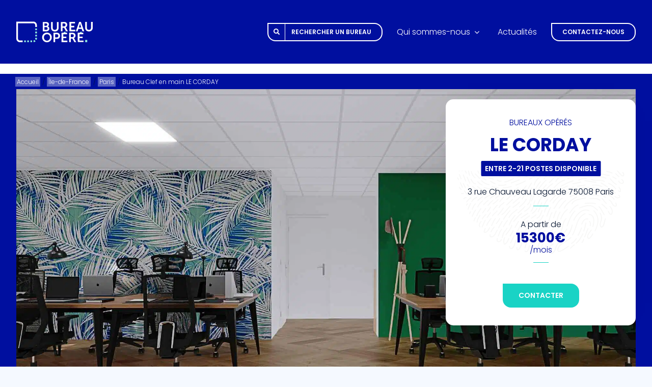

--- FILE ---
content_type: text/html; charset=UTF-8
request_url: https://bureau-opere.com/nos-bureaux/bureau-clef-en-main-le-corday/
body_size: 86806
content:
<!DOCTYPE html> <html class="avada-html-layout-wide avada-html-header-position-top avada-is-100-percent-template" lang="fr-FR"> <head><script>if(navigator.userAgent.match(/MSIE|Internet Explorer/i)||navigator.userAgent.match(/Trident\/7\..*?rv:11/i)){let e=document.location.href;if(!e.match(/[?&]nonitro/)){if(e.indexOf("?")==-1){if(e.indexOf("#")==-1){document.location.href=e+"?nonitro=1"}else{document.location.href=e.replace("#","?nonitro=1#")}}else{if(e.indexOf("#")==-1){document.location.href=e+"&nonitro=1"}else{document.location.href=e.replace("#","&nonitro=1#")}}}}</script><link rel="preconnect" href="https://cdn.trustindex.io" /><link rel="preconnect" href="https://www.googletagmanager.com" /><link rel="preconnect" href="https://maps.google.com" /><link rel="preconnect" href="http://" /><link rel="preconnect" href="https://cdn-hadel.nitrocdn.com" /><meta http-equiv="X-UA-Compatible" content="IE=edge" /><meta http-equiv="Content-Type" content="text/html; charset=utf-8" /><meta name="viewport" content="width=device-width, initial-scale=1" /><title>Bureau Clef en main LE CORDAY &#8211; Bureaux à louer sur mesure et flexibles</title><meta name='robots' content='max-image-preview:large' /><meta name="msapplication-TileImage" content="https://bureau-opere.com/wp-content/uploads/2022/09/bop_microsoft-edge-icon_2.svg" type="image/svg+xml" /><meta name="generator" content="WordPress 6.9" /><meta name="generator" content="Site Kit by Google 1.168.0" /><meta name="ti-site-data" content="eyJyIjoiMTowITc6MCEzMDowIiwibyI6Imh0dHBzOlwvXC9idXJlYXUtb3BlcmUuY29tXC93cC1hZG1pblwvYWRtaW4tYWpheC5waHA/[base64]" /><meta name="generator" content="NitroPack" /><script>var NPSH,NitroScrollHelper;NPSH=NitroScrollHelper=function(){let e=null;const o=window.sessionStorage.getItem("nitroScrollPos");function t(){let e=JSON.parse(window.sessionStorage.getItem("nitroScrollPos"))||{};if(typeof e!=="object"){e={}}e[document.URL]=window.scrollY;window.sessionStorage.setItem("nitroScrollPos",JSON.stringify(e))}window.addEventListener("scroll",function(){if(e!==null){clearTimeout(e)}e=setTimeout(t,200)},{passive:true});let r={};r.getScrollPos=()=>{if(!o){return 0}const e=JSON.parse(o);return e[document.URL]||0};r.isScrolled=()=>{return r.getScrollPos()>document.documentElement.clientHeight*.5};return r}();</script><script>(function(){var a=false;var e=document.documentElement.classList;var i=navigator.userAgent.toLowerCase();var n=["android","iphone","ipad"];var r=n.length;var o;var d=null;for(var t=0;t<r;t++){o=n[t];if(i.indexOf(o)>-1)d=o;if(e.contains(o)){a=true;e.remove(o)}}if(a&&d){e.add(d);if(d=="iphone"||d=="ipad"){e.add("ios")}}})();</script><script type="text/worker" id="nitro-web-worker">var preloadRequests=0;var remainingCount={};var baseURI="";self.onmessage=function(e){switch(e.data.cmd){case"RESOURCE_PRELOAD":var o=e.data.requestId;remainingCount[o]=0;e.data.resources.forEach(function(e){preload(e,function(o){return function(){console.log(o+" DONE: "+e);if(--remainingCount[o]==0){self.postMessage({cmd:"RESOURCE_PRELOAD",requestId:o})}}}(o));remainingCount[o]++});break;case"SET_BASEURI":baseURI=e.data.uri;break}};async function preload(e,o){if(typeof URL!=="undefined"&&baseURI){try{var a=new URL(e,baseURI);e=a.href}catch(e){console.log("Worker error: "+e.message)}}console.log("Preloading "+e);try{var n=new Request(e,{mode:"no-cors",redirect:"follow"});await fetch(n);o()}catch(a){console.log(a);var r=new XMLHttpRequest;r.responseType="blob";r.onload=o;r.onerror=o;r.open("GET",e,true);r.send()}}</script><script id="nprl">(()=>{if(window.NPRL!=undefined)return;(function(e){var t=e.prototype;t.after||(t.after=function(){var e,t=arguments,n=t.length,r=0,i=this,o=i.parentNode,a=Node,c=String,u=document;if(o!==null){while(r<n){(e=t[r])instanceof a?(i=i.nextSibling)!==null?o.insertBefore(e,i):o.appendChild(e):o.appendChild(u.createTextNode(c(e)));++r}}})})(Element);var e,t;e=t=function(){var t=false;var r=window.URL||window.webkitURL;var i=true;var o=true;var a=2;var c=null;var u=null;var d=true;var s=window.nitroGtmExcludes!=undefined;var l=s?JSON.parse(atob(window.nitroGtmExcludes)).map(e=>new RegExp(e)):[];var f;var m;var v=null;var p=null;var g=null;var h={touch:["touchmove","touchend"],default:["mousemove","click","keydown","wheel"]};var E=true;var y=[];var w=false;var b=[];var S=0;var N=0;var L=false;var T=0;var R=null;var O=false;var A=false;var C=false;var P=[];var I=[];var M=[];var k=[];var x=false;var _={};var j=new Map;var B="noModule"in HTMLScriptElement.prototype;var q=requestAnimationFrame||mozRequestAnimationFrame||webkitRequestAnimationFrame||msRequestAnimationFrame;const D="gtm.js?id=";function H(e,t){if(!_[e]){_[e]=[]}_[e].push(t)}function U(e,t){if(_[e]){var n=0,r=_[e];for(var n=0;n<r.length;n++){r[n].call(this,t)}}}function Y(){(function(e,t){var r=null;var i=function(e){r(e)};var o=null;var a={};var c=null;var u=null;var d=0;e.addEventListener(t,function(r){if(["load","DOMContentLoaded"].indexOf(t)!=-1){if(u){Q(function(){e.triggerNitroEvent(t)})}c=true}else if(t=="readystatechange"){d++;n.ogReadyState=d==1?"interactive":"complete";if(u&&u>=d){n.documentReadyState=n.ogReadyState;Q(function(){e.triggerNitroEvent(t)})}}});e.addEventListener(t+"Nitro",function(e){if(["load","DOMContentLoaded"].indexOf(t)!=-1){if(!c){e.preventDefault();e.stopImmediatePropagation()}else{}u=true}else if(t=="readystatechange"){u=n.documentReadyState=="interactive"?1:2;if(d<u){e.preventDefault();e.stopImmediatePropagation()}}});switch(t){case"load":o="onload";break;case"readystatechange":o="onreadystatechange";break;case"pageshow":o="onpageshow";break;default:o=null;break}if(o){Object.defineProperty(e,o,{get:function(){return r},set:function(n){if(typeof n!=="function"){r=null;e.removeEventListener(t+"Nitro",i)}else{if(!r){e.addEventListener(t+"Nitro",i)}r=n}}})}Object.defineProperty(e,"addEventListener"+t,{value:function(r){if(r!=t||!n.startedScriptLoading||document.currentScript&&document.currentScript.hasAttribute("nitro-exclude")){}else{arguments[0]+="Nitro"}e.ogAddEventListener.apply(e,arguments);a[arguments[1]]=arguments[0]}});Object.defineProperty(e,"removeEventListener"+t,{value:function(t){var n=a[arguments[1]];arguments[0]=n;e.ogRemoveEventListener.apply(e,arguments)}});Object.defineProperty(e,"triggerNitroEvent"+t,{value:function(t,n){n=n||e;var r=new Event(t+"Nitro",{bubbles:true});r.isNitroPack=true;Object.defineProperty(r,"type",{get:function(){return t},set:function(){}});Object.defineProperty(r,"target",{get:function(){return n},set:function(){}});e.dispatchEvent(r)}});if(typeof e.triggerNitroEvent==="undefined"){(function(){var t=e.addEventListener;var n=e.removeEventListener;Object.defineProperty(e,"ogAddEventListener",{value:t});Object.defineProperty(e,"ogRemoveEventListener",{value:n});Object.defineProperty(e,"addEventListener",{value:function(n){var r="addEventListener"+n;if(typeof e[r]!=="undefined"){e[r].apply(e,arguments)}else{t.apply(e,arguments)}},writable:true});Object.defineProperty(e,"removeEventListener",{value:function(t){var r="removeEventListener"+t;if(typeof e[r]!=="undefined"){e[r].apply(e,arguments)}else{n.apply(e,arguments)}}});Object.defineProperty(e,"triggerNitroEvent",{value:function(t,n){var r="triggerNitroEvent"+t;if(typeof e[r]!=="undefined"){e[r].apply(e,arguments)}}})})()}}).apply(null,arguments)}Y(window,"load");Y(window,"pageshow");Y(window,"DOMContentLoaded");Y(document,"DOMContentLoaded");Y(document,"readystatechange");try{var F=new Worker(r.createObjectURL(new Blob([document.getElementById("nitro-web-worker").textContent],{type:"text/javascript"})))}catch(e){var F=new Worker("data:text/javascript;base64,"+btoa(document.getElementById("nitro-web-worker").textContent))}F.onmessage=function(e){if(e.data.cmd=="RESOURCE_PRELOAD"){U(e.data.requestId,e)}};if(typeof document.baseURI!=="undefined"){F.postMessage({cmd:"SET_BASEURI",uri:document.baseURI})}var G=function(e){if(--S==0){Q(K)}};var W=function(e){e.target.removeEventListener("load",W);e.target.removeEventListener("error",W);e.target.removeEventListener("nitroTimeout",W);if(e.type!="nitroTimeout"){clearTimeout(e.target.nitroTimeout)}if(--N==0&&S==0){Q(J)}};var X=function(e){var t=e.textContent;try{var n=r.createObjectURL(new Blob([t.replace(/^(?:<!--)?(.*?)(?:-->)?$/gm,"$1")],{type:"text/javascript"}))}catch(e){var n="data:text/javascript;base64,"+btoa(t.replace(/^(?:<!--)?(.*?)(?:-->)?$/gm,"$1"))}return n};var K=function(){n.documentReadyState="interactive";document.triggerNitroEvent("readystatechange");document.triggerNitroEvent("DOMContentLoaded");if(window.pageYOffset||window.pageXOffset){window.dispatchEvent(new Event("scroll"))}A=true;Q(function(){if(N==0){Q(J)}Q($)})};var J=function(){if(!A||O)return;O=true;R.disconnect();en();n.documentReadyState="complete";document.triggerNitroEvent("readystatechange");window.triggerNitroEvent("load",document);window.triggerNitroEvent("pageshow",document);if(window.pageYOffset||window.pageXOffset||location.hash){let e=typeof history.scrollRestoration!=="undefined"&&history.scrollRestoration=="auto";if(e&&typeof NPSH!=="undefined"&&NPSH.getScrollPos()>0&&window.pageYOffset>document.documentElement.clientHeight*.5){window.scrollTo(0,NPSH.getScrollPos())}else if(location.hash){try{let e=document.querySelector(location.hash);if(e){e.scrollIntoView()}}catch(e){}}}var e=null;if(a==1){e=eo}else{e=eu}Q(e)};var Q=function(e){setTimeout(e,0)};var V=function(e){if(e.type=="touchend"||e.type=="click"){g=e}};var $=function(){if(d&&g){setTimeout(function(e){return function(){var t=function(e,t,n){var r=new Event(e,{bubbles:true,cancelable:true});if(e=="click"){r.clientX=t;r.clientY=n}else{r.touches=[{clientX:t,clientY:n}]}return r};var n;if(e.type=="touchend"){var r=e.changedTouches[0];n=document.elementFromPoint(r.clientX,r.clientY);n.dispatchEvent(t("touchstart"),r.clientX,r.clientY);n.dispatchEvent(t("touchend"),r.clientX,r.clientY);n.dispatchEvent(t("click"),r.clientX,r.clientY)}else if(e.type=="click"){n=document.elementFromPoint(e.clientX,e.clientY);n.dispatchEvent(t("click"),e.clientX,e.clientY)}}}(g),150);g=null}};var z=function(e){if(e.tagName=="SCRIPT"&&!e.hasAttribute("data-nitro-for-id")&&!e.hasAttribute("nitro-document-write")||e.tagName=="IMG"&&(e.hasAttribute("src")||e.hasAttribute("srcset"))||e.tagName=="IFRAME"&&e.hasAttribute("src")||e.tagName=="LINK"&&e.hasAttribute("href")&&e.hasAttribute("rel")&&e.getAttribute("rel")=="stylesheet"){if(e.tagName==="IFRAME"&&e.src.indexOf("about:blank")>-1){return}var t="";switch(e.tagName){case"LINK":t=e.href;break;case"IMG":if(k.indexOf(e)>-1)return;t=e.srcset||e.src;break;default:t=e.src;break}var n=e.getAttribute("type");if(!t&&e.tagName!=="SCRIPT")return;if((e.tagName=="IMG"||e.tagName=="LINK")&&(t.indexOf("data:")===0||t.indexOf("blob:")===0))return;if(e.tagName=="SCRIPT"&&n&&n!=="text/javascript"&&n!=="application/javascript"){if(n!=="module"||!B)return}if(e.tagName==="SCRIPT"){if(k.indexOf(e)>-1)return;if(e.noModule&&B){return}let t=null;if(document.currentScript){if(document.currentScript.src&&document.currentScript.src.indexOf(D)>-1){t=document.currentScript}if(document.currentScript.hasAttribute("data-nitro-gtm-id")){e.setAttribute("data-nitro-gtm-id",document.currentScript.getAttribute("data-nitro-gtm-id"))}}else if(window.nitroCurrentScript){if(window.nitroCurrentScript.src&&window.nitroCurrentScript.src.indexOf(D)>-1){t=window.nitroCurrentScript}}if(t&&s){let n=false;for(const t of l){n=e.src?t.test(e.src):t.test(e.textContent);if(n){break}}if(!n){e.type="text/googletagmanagerscript";let n=t.hasAttribute("data-nitro-gtm-id")?t.getAttribute("data-nitro-gtm-id"):t.id;if(!j.has(n)){j.set(n,[])}let r=j.get(n);r.push(e);return}}if(!e.src){if(e.textContent.length>0){e.textContent+="\n;if(document.currentScript.nitroTimeout) {clearTimeout(document.currentScript.nitroTimeout);}; setTimeout(function() { this.dispatchEvent(new Event('load')); }.bind(document.currentScript), 0);"}else{return}}else{}k.push(e)}if(!e.hasOwnProperty("nitroTimeout")){N++;e.addEventListener("load",W,true);e.addEventListener("error",W,true);e.addEventListener("nitroTimeout",W,true);e.nitroTimeout=setTimeout(function(){console.log("Resource timed out",e);e.dispatchEvent(new Event("nitroTimeout"))},5e3)}}};var Z=function(e){if(e.hasOwnProperty("nitroTimeout")&&e.nitroTimeout){clearTimeout(e.nitroTimeout);e.nitroTimeout=null;e.dispatchEvent(new Event("nitroTimeout"))}};document.documentElement.addEventListener("load",function(e){if(e.target.tagName=="SCRIPT"||e.target.tagName=="IMG"){k.push(e.target)}},true);document.documentElement.addEventListener("error",function(e){if(e.target.tagName=="SCRIPT"||e.target.tagName=="IMG"){k.push(e.target)}},true);var ee=["appendChild","replaceChild","insertBefore","prepend","append","before","after","replaceWith","insertAdjacentElement"];var et=function(){if(s){window._nitro_setTimeout=window.setTimeout;window.setTimeout=function(e,t,...n){let r=document.currentScript||window.nitroCurrentScript;if(!r||r.src&&r.src.indexOf(D)==-1){return window._nitro_setTimeout.call(window,e,t,...n)}return window._nitro_setTimeout.call(window,function(e,t){return function(...n){window.nitroCurrentScript=e;t(...n)}}(r,e),t,...n)}}ee.forEach(function(e){HTMLElement.prototype["og"+e]=HTMLElement.prototype[e];HTMLElement.prototype[e]=function(...t){if(this.parentNode||this===document.documentElement){switch(e){case"replaceChild":case"insertBefore":t.pop();break;case"insertAdjacentElement":t.shift();break}t.forEach(function(e){if(!e)return;if(e.tagName=="SCRIPT"){z(e)}else{if(e.children&&e.children.length>0){e.querySelectorAll("script").forEach(z)}}})}return this["og"+e].apply(this,arguments)}})};var en=function(){if(s&&typeof window._nitro_setTimeout==="function"){window.setTimeout=window._nitro_setTimeout}ee.forEach(function(e){HTMLElement.prototype[e]=HTMLElement.prototype["og"+e]})};var er=async function(){if(o){ef(f);ef(V);if(v){clearTimeout(v);v=null}}if(T===1){L=true;return}else if(T===0){T=-1}n.startedScriptLoading=true;Object.defineProperty(document,"readyState",{get:function(){return n.documentReadyState},set:function(){}});var e=document.documentElement;var t={attributes:true,attributeFilter:["src"],childList:true,subtree:true};R=new MutationObserver(function(e,t){e.forEach(function(e){if(e.type=="childList"&&e.addedNodes.length>0){e.addedNodes.forEach(function(e){if(!document.documentElement.contains(e)){return}if(e.tagName=="IMG"||e.tagName=="IFRAME"||e.tagName=="LINK"){z(e)}})}if(e.type=="childList"&&e.removedNodes.length>0){e.removedNodes.forEach(function(e){if(e.tagName=="IFRAME"||e.tagName=="LINK"){Z(e)}})}if(e.type=="attributes"){var t=e.target;if(!document.documentElement.contains(t)){return}if(t.tagName=="IFRAME"||t.tagName=="LINK"||t.tagName=="IMG"||t.tagName=="SCRIPT"){z(t)}}})});R.observe(e,t);if(!s){et()}await Promise.all(P);var r=b.shift();var i=null;var a=false;while(r){var c;var u=JSON.parse(atob(r.meta));var d=u.delay;if(r.type=="inline"){var l=document.getElementById(r.id);if(l){l.remove()}else{r=b.shift();continue}c=X(l);if(c===false){r=b.shift();continue}}else{c=r.src}if(!a&&r.type!="inline"&&(typeof u.attributes.async!="undefined"||typeof u.attributes.defer!="undefined")){if(i===null){i=r}else if(i===r){a=true}if(!a){b.push(r);r=b.shift();continue}}var m=document.createElement("script");m.src=c;m.setAttribute("data-nitro-for-id",r.id);for(var p in u.attributes){try{if(u.attributes[p]===false){m.setAttribute(p,"")}else{m.setAttribute(p,u.attributes[p])}}catch(e){console.log("Error while setting script attribute",m,e)}}m.async=false;if(u.canonicalLink!=""&&Object.getOwnPropertyDescriptor(m,"src")?.configurable!==false){(e=>{Object.defineProperty(m,"src",{get:function(){return e.canonicalLink},set:function(){}})})(u)}if(d){setTimeout((function(e,t){var n=document.querySelector("[data-nitro-marker-id='"+t+"']");if(n){n.after(e)}else{document.head.appendChild(e)}}).bind(null,m,r.id),d)}else{m.addEventListener("load",G);m.addEventListener("error",G);if(!m.noModule||!B){S++}var g=document.querySelector("[data-nitro-marker-id='"+r.id+"']");if(g){Q(function(e,t){return function(){e.after(t)}}(g,m))}else{Q(function(e){return function(){document.head.appendChild(e)}}(m))}}r=b.shift()}};var ei=function(){var e=document.getElementById("nitro-deferred-styles");var t=document.createElement("div");t.innerHTML=e.textContent;return t};var eo=async function(e){isPreload=e&&e.type=="NitroPreload";if(!isPreload){T=-1;E=false;if(o){ef(f);ef(V);if(v){clearTimeout(v);v=null}}}if(w===false){var t=ei();let e=t.querySelectorAll('style,link[rel="stylesheet"]');w=e.length;if(w){let e=document.getElementById("nitro-deferred-styles-marker");e.replaceWith.apply(e,t.childNodes)}else if(isPreload){Q(ed)}else{es()}}else if(w===0&&!isPreload){es()}};var ea=function(){var e=ei();var t=e.childNodes;var n;var r=[];for(var i=0;i<t.length;i++){n=t[i];if(n.href){r.push(n.href)}}var o="css-preload";H(o,function(e){eo(new Event("NitroPreload"))});if(r.length){F.postMessage({cmd:"RESOURCE_PRELOAD",resources:r,requestId:o})}else{Q(function(){U(o)})}};var ec=function(){if(T===-1)return;T=1;var e=[];var t,n;for(var r=0;r<b.length;r++){t=b[r];if(t.type!="inline"){if(t.src){n=JSON.parse(atob(t.meta));if(n.delay)continue;if(n.attributes.type&&n.attributes.type=="module"&&!B)continue;e.push(t.src)}}}if(e.length){var i="js-preload";H(i,function(e){T=2;if(L){Q(er)}});F.postMessage({cmd:"RESOURCE_PRELOAD",resources:e,requestId:i})}};var eu=function(){while(I.length){style=I.shift();if(style.hasAttribute("nitropack-onload")){style.setAttribute("onload",style.getAttribute("nitropack-onload"));Q(function(e){return function(){e.dispatchEvent(new Event("load"))}}(style))}}while(M.length){style=M.shift();if(style.hasAttribute("nitropack-onerror")){style.setAttribute("onerror",style.getAttribute("nitropack-onerror"));Q(function(e){return function(){e.dispatchEvent(new Event("error"))}}(style))}}};var ed=function(){if(!x){if(i){Q(function(){var e=document.getElementById("nitro-critical-css");if(e){e.remove()}})}x=true;onStylesLoadEvent=new Event("NitroStylesLoaded");onStylesLoadEvent.isNitroPack=true;window.dispatchEvent(onStylesLoadEvent)}};var es=function(){if(a==2){Q(er)}else{eu()}};var el=function(e){m.forEach(function(t){document.addEventListener(t,e,true)})};var ef=function(e){m.forEach(function(t){document.removeEventListener(t,e,true)})};if(s){et()}return{setAutoRemoveCriticalCss:function(e){i=e},registerScript:function(e,t,n){b.push({type:"remote",src:e,id:t,meta:n})},registerInlineScript:function(e,t){b.push({type:"inline",id:e,meta:t})},registerStyle:function(e,t,n){y.push({href:e,rel:t,media:n})},onLoadStyle:function(e){I.push(e);if(w!==false&&--w==0){Q(ed);if(E){E=false}else{es()}}},onErrorStyle:function(e){M.push(e);if(w!==false&&--w==0){Q(ed);if(E){E=false}else{es()}}},loadJs:function(e,t){if(!e.src){var n=X(e);if(n!==false){e.src=n;e.textContent=""}}if(t){Q(function(e,t){return function(){e.after(t)}}(t,e))}else{Q(function(e){return function(){document.head.appendChild(e)}}(e))}},loadQueuedResources:async function(){window.dispatchEvent(new Event("NitroBootStart"));if(p){clearTimeout(p);p=null}window.removeEventListener("load",e.loadQueuedResources);f=a==1?er:eo;if(!o||g){Q(f)}else{if(navigator.userAgent.indexOf(" Edge/")==-1){ea();H("css-preload",ec)}el(f);if(u){if(c){v=setTimeout(f,c)}}else{}}},fontPreload:function(e){var t="critical-fonts";H(t,function(e){document.getElementById("nitro-critical-fonts").type="text/css"});F.postMessage({cmd:"RESOURCE_PRELOAD",resources:e,requestId:t})},boot:function(){if(t)return;t=true;C=typeof NPSH!=="undefined"&&NPSH.isScrolled();let n=document.prerendering;if(location.hash||C||n){o=false}m=h.default.concat(h.touch);p=setTimeout(e.loadQueuedResources,1500);el(V);if(C){e.loadQueuedResources()}else{window.addEventListener("load",e.loadQueuedResources)}},addPrerequisite:function(e){P.push(e)},getTagManagerNodes:function(e){if(!e)return j;return j.get(e)??[]}}}();var n,r;n=r=function(){var t=document.write;return{documentWrite:function(n,r){if(n&&n.hasAttribute("nitro-exclude")){return t.call(document,r)}var i=null;if(n.documentWriteContainer){i=n.documentWriteContainer}else{i=document.createElement("span");n.documentWriteContainer=i}var o=null;if(n){if(n.hasAttribute("data-nitro-for-id")){o=document.querySelector('template[data-nitro-marker-id="'+n.getAttribute("data-nitro-for-id")+'"]')}else{o=n}}i.innerHTML+=r;i.querySelectorAll("script").forEach(function(e){e.setAttribute("nitro-document-write","")});if(!i.parentNode){if(o){o.parentNode.insertBefore(i,o)}else{document.body.appendChild(i)}}var a=document.createElement("span");a.innerHTML=r;var c=a.querySelectorAll("script");if(c.length){c.forEach(function(t){var n=t.getAttributeNames();var r=document.createElement("script");n.forEach(function(e){r.setAttribute(e,t.getAttribute(e))});r.async=false;if(!t.src&&t.textContent){r.textContent=t.textContent}e.loadJs(r,o)})}},TrustLogo:function(e,t){var n=document.getElementById(e);var r=document.createElement("img");r.src=t;n.parentNode.insertBefore(r,n)},documentReadyState:"loading",ogReadyState:document.readyState,startedScriptLoading:false,loadScriptDelayed:function(e,t){setTimeout(function(){var t=document.createElement("script");t.src=e;document.head.appendChild(t)},t)}}}();document.write=function(e){n.documentWrite(document.currentScript,e)};document.writeln=function(e){n.documentWrite(document.currentScript,e+"\n")};window.NPRL=e;window.NitroResourceLoader=t;window.NPh=n;window.NitroPackHelper=r})();</script><template id="nitro-deferred-styles-marker"></template><style id="nitro-fonts">@font-face{font-family:Hind;font-style:normal;font-weight:normal;font-display:swap;src:url("https://cdn-hadel.nitrocdn.com/YfqxjdYclhxoZIWCqrcfwjdDeWvpAtRe/assets/static/source/rev-ae85a73/bureau-opere.com/wp-content/plugins/ct-ultimate-gdpr/assets/css/fonts/hind/Hind-Regular.woff2") format("woff2")}@font-face{font-family:montserrat_semibold;font-style:normal;font-weight:600;font-display:swap;src:url("https://cdn-hadel.nitrocdn.com/YfqxjdYclhxoZIWCqrcfwjdDeWvpAtRe/assets/static/source/rev-ae85a73/bureau-opere.com/wp-content/plugins/ct-ultimate-gdpr/assets/css/fonts/montserrat/Montserrat-SemiBold.woff2") format("woff2")}@font-face{font-family:montserrat_bold;font-style:normal;font-weight:700;font-display:swap;src:url("https://cdn-hadel.nitrocdn.com/YfqxjdYclhxoZIWCqrcfwjdDeWvpAtRe/assets/static/source/rev-ae85a73/bureau-opere.com/wp-content/plugins/ct-ultimate-gdpr/assets/css/fonts/montserrat/Montserrat-Bold.woff2") format("woff2")}@font-face{font-family:open_sans_regular;font-style:normal;font-weight:400;font-display:swap;src:url("https://cdn-hadel.nitrocdn.com/YfqxjdYclhxoZIWCqrcfwjdDeWvpAtRe/assets/static/source/rev-ae85a73/bureau-opere.com/wp-content/plugins/ct-ultimate-gdpr/assets/css/fonts/open-sans/OpenSans-Regular.woff2") format("woff2")}@font-face{font-family:FontAwesome;src:url("https://cdn-hadel.nitrocdn.com/YfqxjdYclhxoZIWCqrcfwjdDeWvpAtRe/assets/static/source/rev-ae85a73/bureau-opere.com/wp-content/plugins/wp-google-map-gold/assets/css/fonts/5b62176f39ee6b2e67305a69b0f081c0.fontawesome-webfont.eot");src:url("https://cdn-hadel.nitrocdn.com/YfqxjdYclhxoZIWCqrcfwjdDeWvpAtRe/assets/static/source/rev-ae85a73/bureau-opere.com/wp-content/plugins/wp-google-map-gold/assets/css/fonts/5b62176f39ee6b2e67305a69b0f081c0.fontawesome-webfont.woff2") format("woff2");font-weight:400;font-style:normal;font-display:swap}@font-face{font-family:"FontAwesome";src:url("https://cdn-hadel.nitrocdn.com/YfqxjdYclhxoZIWCqrcfwjdDeWvpAtRe/assets/static/source/rev-ae85a73/bureau-opere.com/wp-content/plugins/ct-ultimate-gdpr/assets/css/fonts/font-awesome/fonts/3e6eb37f30ca47e1f854d23f3eb21bc6.fontawesome-webfont.eot");src:url("https://cdn-hadel.nitrocdn.com/YfqxjdYclhxoZIWCqrcfwjdDeWvpAtRe/assets/static/source/rev-ae85a73/bureau-opere.com/wp-content/plugins/ct-ultimate-gdpr/assets/css/fonts/font-awesome/fonts/3e6eb37f30ca47e1f854d23f3eb21bc6.fontawesome-webfont.woff2") format("woff2");font-weight:normal;font-style:normal;font-display:swap}@font-face{font-family:"awb-icons";src:url("https://cdn-hadel.nitrocdn.com/YfqxjdYclhxoZIWCqrcfwjdDeWvpAtRe/assets/static/source/rev-ae85a73/bureau-opere.com/wp-content/themes/Avada/includes/lib/assets/fonts/icomoon/awb-icons.ttf") format("truetype");font-weight:normal;font-style:normal;font-display:swap}@font-face{font-family:"Font Awesome 5 Free";font-style:normal;font-weight:400;src:url("https://cdn-hadel.nitrocdn.com/YfqxjdYclhxoZIWCqrcfwjdDeWvpAtRe/assets/static/source/rev-ae85a73/bureau-opere.com/wp-content/themes/Avada/includes/lib/assets/fonts/fontawesome/webfonts/fa-regular-400.eot");src:url("https://cdn-hadel.nitrocdn.com/YfqxjdYclhxoZIWCqrcfwjdDeWvpAtRe/assets/static/source/rev-ae85a73/bureau-opere.com/wp-content/themes/Avada/includes/lib/assets/fonts/fontawesome/webfonts/fa-regular-400.woff2") format("woff2");font-display:swap}@font-face{font-family:"Font Awesome 5 Free";font-style:normal;font-weight:900;src:url("https://cdn-hadel.nitrocdn.com/YfqxjdYclhxoZIWCqrcfwjdDeWvpAtRe/assets/static/source/rev-ae85a73/bureau-opere.com/wp-content/themes/Avada/includes/lib/assets/fonts/fontawesome/webfonts/fa-solid-900.eot");src:url("https://cdn-hadel.nitrocdn.com/YfqxjdYclhxoZIWCqrcfwjdDeWvpAtRe/assets/static/source/rev-ae85a73/bureau-opere.com/wp-content/themes/Avada/includes/lib/assets/fonts/fontawesome/webfonts/fa-solid-900.woff2") format("woff2");font-display:swap}</style><style type="text/css" id="nitro-critical-css">.ct-ultimate-gdpr-cookie-modal-slider-able li,.ct-ultimate-gdpr-cookie-modal-slider-not-able li{list-style:none}.ct-ultimate-gdpr-cookie-modal-slider li{list-style:none}div#ct-ultimate-gdpr-cookie-popup:before{content:"";display:block;width:80px;height:80px;background:transparent url("https://cdn-hadel.nitrocdn.com/YfqxjdYclhxoZIWCqrcfwjdDeWvpAtRe/assets/images/optimized/rev-11bd324/bureau-opere.com/wp-content/uploads/2021/09/cookie-rgdp.png") no-repeat 0 0;margin:0 auto 20px;background-size:100% auto}.ct-ultimate-gdpr-cookie-fullPanel-overlay{z-index:9999 !important}html #ct-ultimate-gdpr-cookie-popup.ct-ultimate-gdpr-cookie-fullPanel{border-radius:25px !important;padding:5% 5% 4% !important}#ct-ultimate-gdpr-cookie-popup.ct-ultimate-gdpr-cookie-popup-classic #ct-ultimate-gdpr-cookie-content{color:#323e48;font-family:"Roboto",Helvetica,sans-serif !important;font-weight:300 !important;padding-bottom:20px !important}#ct-ultimate-gdpr-cookie-popup.ct-ultimate-gdpr-cookie-popup-classic #ct-ultimate-gdpr-cookie-content strong{display:block;text-align:center;font-family:"NexaRustScriptS-1",Helvetica,sans-serif !important;font-size:35px;margin-bottom:20px}#ct-ultimate-gdpr-cookie-popup.ct-ultimate-gdpr-cookie-fullPanel.ct-ultimate-gdpr-cookie-popup-classic #ct-ultimate-gdpr-cookie-accept,#ct-ultimate-gdpr-cookie-popup.ct-ultimate-gdpr-cookie-fullPanel.ct-ultimate-gdpr-cookie-popup-classic #ct-ultimate-gdpr-cookie-change-settings{width:auto;min-width:inherit;max-width:inherit}html #ct-ultimate-gdpr-cookie-popup.ct-ultimate-gdpr-cookie-fullPanel.ct-ultimate-gdpr-cookie-popup-classic #ct-ultimate-gdpr-cookie-accept{font-size:20px;width:100% !important;min-width:inherit !important;max-width:inherit !important;text-align:center;padding:9px 0;margin:5px 0 !important;font-family:"Roboto",Helvetica,sans-serif !important;font-weight:bold}#ct-ultimate-gdpr-cookie-popup.ct-ultimate-gdpr-cookie-fullPanel.ct-ultimate-gdpr-cookie-popup-classic #ct-ultimate-gdpr-cookie-change-settings{width:100% !important;min-width:inherit !important;max-width:inherit !important;font-family:"Roboto",Helvetica,sans-serif !important}html #ct-ultimate-gdpr-cookie-popup.ct-ultimate-gdpr-cookie-fullPanel.ct-ultimate-gdpr-cookie-popup-classic #ct-ultimate-gdpr-cookie-change-settings{border-color:#4cc7bc !important;background-color:#4cc7bc !important;color:#fff;width:100% !important;max-width:inherit;min-width:inherit;font-size:15px;text-align:center;margin:5px 0 !important;position:relative;bottom:35px;font-family:"Roboto",Helvetica,sans-serif !important;font-weight:bold}#ct-ultimate-gdpr-cookie-popup #ct-ultimate-cookie-close-modal{width:15px;height:15px;background-size:auto 100% !important;background:transparent url("https://cdn-hadel.nitrocdn.com/YfqxjdYclhxoZIWCqrcfwjdDeWvpAtRe/assets/images/optimized/rev-11bd324/bureau-opere.com/wp-content/plugins/ct-ultimate-gdpr/assets/css/images/icons8_Delete_1.png") no-repeat 50% 50%;top:16px;right:5px}.ct-ultimate-gdpr-cookie-modal-content{border-radius:25px;position:relative}html #ct-ultimate-gdpr-cookie-modal-close{position:absolute;top:20px;right:20px;width:15px;height:15px;background-size:cover}.wpgmp_filter_wrappers{margin-bottom:20px;float:left;width:100%}.wpgmp_filter_wrappers{background:#efefef;padding:20px;border-radius:2px}.wpgmp_map_container *{box-sizing:border-box}.wpgmp_filter_wrappers{float:none;display:inline-block}body,html{margin:0;padding:0;width:100%;box-sizing:border-box}#ct-ultimate-gdpr-cookie-popup{line-height:20px;box-shadow:#000 0 0 8px;border-radius:5px;z-index:999999;opacity:1;position:fixed;padding:15px 15px 0;width:510px;font-size:13px;font-weight:400;text-align:left}#ct-ultimate-gdpr-cookie-popup #ct-ultimate-gdpr-cookie-accept,#ct-ultimate-gdpr-cookie-popup #ct-ultimate-gdpr-cookie-change-settings,#ct-ultimate-gdpr-cookie-popup #ct_ultimate-gdpr-cookie-reject{font-family:montserrat_semibold,sans-serif;font-size:12px}#ct-ultimate-gdpr-cookie-popup #ct_ultimate-gdpr-cookie-reject{border:1px solid}#ct-ultimate-gdpr-cookie-accept{float:left}#ct-ultimate-gdpr-cookie-change-settings{float:right}#ct-ultimate-gdpr-cookie-modal{display:none;line-height:normal;position:fixed;z-index:1000000;left:0;top:0;right:0;width:100%;max-width:100%;height:100%;background-color:#000;background-color:rgba(0,0,0,.7);overflow:auto;box-sizing:border-box}.ct-ultimate-gdpr-cookie-modal-content{font-family:open_sans_regular,sans-serif;background-color:#fff;margin:10px auto 0 auto;padding:30px 15px;width:95%;max-width:970px}#ct-ultimate-gdpr-cookie-modal-close{float:right;background:url("https://cdn-hadel.nitrocdn.com/YfqxjdYclhxoZIWCqrcfwjdDeWvpAtRe/assets/images/optimized/rev-11bd324/bureau-opere.com/wp-content/plugins/ct-ultimate-gdpr/assets/css/images/icons8_Delete_1.png");width:24px;height:24px}#ct-ultimate-gdpr-cookie-modal-body h2,#ct-ultimate-gdpr-cookie-modal-body h3{text-align:center;text-transform:none}#ct-ultimate-gdpr-cookie-modal-body h2{font-size:30px !important;color:#333;margin:0 0 20px 0;padding:0;line-height:1 !important;font-weight:700;font-family:open_sans_bold,sans-serif;letter-spacing:normal}.ct-ultimate-gdpr-cookie-modal-desc{font-size:16px;font-weight:400;line-height:28px;margin:0 auto;max-width:620px;text-align:center;text-transform:none}#ct-ultimate-gdpr-cookie-modal-body h3{font-size:20px !important;margin-top:20px;margin-bottom:40px;letter-spacing:normal;color:#333;line-height:normal;font-family:open_sans_bold,sans-serif;font-weight:600}.ct-ultimate-gdpr-cookie-modal-slider{list-style:none;text-align:center;display:flex;justify-content:space-around;margin:0;padding:0 0 50px 0}.ct-ultimate-gdpr-cookie-modal-slider-item{background-color:transparent}.ct-ultimate-gdpr-cookie-modal-slider li{text-align:center;width:20%;margin-left:0 !important;margin:0}.ct-ultimate-gdpr-cookie-modal-slider li div{background:#fafafa;width:45px;height:45px;border-radius:100%;margin:0 auto;position:relative;padding-top:5px}.ct-ultimate-gdpr-cookie-modal-slider li label{color:#595959;font-weight:500 !important;font-size:13px;letter-spacing:normal;margin-top:20px !important;position:relative;line-height:20px;display:inline-block !important;text-transform:none}.ct-ultimate-gdpr-cookie-modal-slider [type=radio]:checked,.ct-ultimate-gdpr-cookie-modal-slider [type=radio]:not(:checked){position:absolute;left:-9999px}.ct-ultimate-gdpr-cookie-modal-slider [type=radio]:checked+label:before,.ct-ultimate-gdpr-cookie-modal-slider [type=radio]:not(:checked)+label:before{content:"";position:absolute;left:0;right:0;top:24px;margin:0 auto;width:16px;height:16px;border:1px solid rgba(0,0,0,.2);border-radius:100%;background:#fff;padding:0;box-sizing:border-box}.ct-ultimate-gdpr-cookie-modal-slider li.ct-ultimate-gdpr-cookie-modal-slider-item--active label:after{content:"";width:6px;height:6px;background:#82aa3b;position:absolute;top:29px;left:0;right:0;margin:0 auto;border-radius:100%;opacity:1;-webkit-transform:scale(1);transform:scale(1);padding:0;box-sizing:border-box}.ct-ultimate-gdpr-cookie-modal-slider-info{display:none}.ct-ultimate-gdpr-cookie-modal-slider-desc h4{font-weight:700;text-align:left;margin:0 0 15px 0;font-family:open_sans_bold,sans-serif;font-size:15px;color:#333;letter-spacing:normal;text-transform:none}.ct-clearfix:after{content:"";display:table;clear:both}.ct-container{margin-right:auto;margin-left:auto;padding-left:15px;padding-right:15px}.ct-ultimate-gdpr-cookie-modal-slider-able,.ct-ultimate-gdpr-cookie-modal-slider-not-able{list-style:none;margin:0 0 10px 0;padding:0}.ct-ultimate-gdpr-cookie-modal-slider-able{padding-right:15px}.ct-ultimate-gdpr-cookie-modal-slider-able li,.ct-ultimate-gdpr-cookie-modal-slider-not-able li{color:inherit;font-family:open_sans_regular,sans-serif;font-size:13px;font-weight:400;letter-spacing:normal;line-height:normal;margin:0 0 10px 0;padding-left:26px;position:relative;text-align:left;text-transform:none}@media screen and (min-width:1024px){.ct-ultimate-gdpr-cookie-modal-slider-able li,.ct-ultimate-gdpr-cookie-modal-slider-not-able li{margin:0;line-height:30px;font-size:13px}}html:not([dir=rtl]) .ct-ultimate-gdpr-cookie-modal-slider-able li:before,html:not([dir=rtl]) .ct-ultimate-gdpr-cookie-modal-slider-not-able li:before{font-family:FontAwesome;left:0;position:absolute;top:2px}html:not([dir=rtl]) .ct-ultimate-gdpr-cookie-modal-slider-able li:before{color:#71db80;content:""}html:not([dir=rtl]) .ct-ultimate-gdpr-cookie-modal-slider-not-able li:before{color:#ffc18b;content:""}.ct-ultimate-gdpr-cookie-modal-btn{text-align:center;margin-top:30px;margin-bottom:30px;text-transform:uppercase}.ct-ultimate-gdpr-cookie-modal-btn.save a{font-family:open_sans_regular,sans-serif !important}.ct-ultimate-gdpr-cookie-modal-btn a{color:#fff;border-radius:40px;padding:6px 21px;font-weight:600;background:#3170ce;border:2px solid #3170ce;font-size:14px;box-shadow:none !important}#ct-ultimate-gdpr-cookie-accept{margin-top:5px}#ct-ultimate-gdpr-cookie-accept,#ct-ultimate-gdpr-cookie-change-settings{margin-bottom:10px;margin-left:0;margin-right:0;font-weight:400;padding:6px 10px;border:1px solid}#ct-ultimate-gdpr-cookie-popup{display:none}#ct-ultimate-gdpr-cookie-open{display:none;position:fixed;right:20px;bottom:20px;content:"";font-family:FontAwesome;font-size:22px;z-index:999999;padding:15px}.ct-ultimate-gdpr-trigger-modal-round{border-radius:50%}.ct-ultimate-gdpr-cookie-popup-button-rounded #ct-ultimate-gdpr-cookie-accept,.ct-ultimate-gdpr-cookie-popup-button-rounded #ct-ultimate-gdpr-cookie-change-settings,.ct-ultimate-gdpr-cookie-popup-button-rounded #ct_ultimate-gdpr-cookie-reject{border-radius:5px}#ct-ultimate-gdpr-cookie-modal-slider-form{margin:0;position:relative}.ct-ultimate-gdpr-slider{height:100px;border-radius:70px;background-color:transparent;position:absolute;top:-10px}.ct-ultimate-gdpr-slider-not-block .ct-ultimate-gdpr-slider{border:3px solid #82aa3b}.ct-ultimate-gdpr-slider{border:3px solid #82aa3b;width:20%;margin-left:20%}[class*=ct-ultimate-gdpr--Groups-] .ct-ultimate-gdpr-slider{display:none}@media (min-width:480px){.ct-ultimate-gdpr-cookie-modal-slider li div{width:80px;height:80px}}@media (min-width:768px){.ct-container{width:750px}#ct-ultimate-gdpr-cookie-modal-body{padding:0 20px}}@media (min-width:992px){.ct-container{width:970px}.ct-ultimate-gdpr-cookie-modal-slider-desc{width:100%}#ct-ultimate-gdpr-cookie-modal-body{padding:0 60px}}@media (min-width:1200px){.ct-container{width:1170px}.ct-ultimate-gdpr-cookie-modal-slider-desc{float:left;width:50%}}@media (max-width:479px){.ct-ultimate-gdpr-cookie-modal-slider li label{font-size:11px}li.ct-ultimate-gdpr-cookie-modal-slider-item label{font-size:11px !important}.ct-ultimate-gdpr-slider{height:60px;border-radius:40px;top:-8px}}#ct-ultimate-gdpr-cookie-popup{box-sizing:border-box}#ct-ultimate-gdpr-cookie-popup.ct-ultimate-gdpr-cookie-popup-classic{width:540px;padding:30px;background-color:#ff7d27;color:#fff}#ct-ultimate-gdpr-cookie-popup.ct-ultimate-gdpr-cookie-popup-classic .ct-container{width:100%}@media (min-width:1200px){#ct-ultimate-gdpr-cookie-popup.ct-ultimate-gdpr-cookie-popup-classic .ct-container{width:1170px}}#ct-ultimate-gdpr-cookie-popup.ct-ultimate-gdpr-cookie-popup-classic #ct_ultimate-gdpr-cookie-reject{float:left;border:1px solid;margin-top:20px;margin-left:15px;text-align:center;padding:6px 7px;color:#fff}@media (max-width:566px){#ct-ultimate-gdpr-cookie-popup.ct-ultimate-gdpr-cookie-popup-classic #ct_ultimate-gdpr-cookie-reject{float:none;margin:5px 0;width:100%;padding:6px 0}}#ct-ultimate-gdpr-cookie-popup.ct-ultimate-gdpr-cookie-popup-classic #ct-ultimate-gdpr-cookie-content{font-family:Hind,sans-serif;font-size:14px}#ct-ultimate-gdpr-cookie-popup.ct-ultimate-gdpr-cookie-popup-classic #ct-ultimate-gdpr-cookie-accept{margin:20px 0 !important;color:#fff}#ct-ultimate-gdpr-cookie-popup.ct-ultimate-gdpr-cookie-popup-classic #ct-ultimate-gdpr-cookie-change-settings{margin-top:20px;margin-right:10px;margin-bottom:20px;color:#fff}@media screen and (max-width:500px){#ct-ultimate-gdpr-cookie-popup.ct-ultimate-gdpr-cookie-popup-classic{max-width:500px;width:auto !important;left:0 !important;right:0 !important}#ct-ultimate-gdpr-cookie-popup.ct-ultimate-gdpr-cookie-popup-classic #ct-ultimate-gdpr-cookie-accept,#ct-ultimate-gdpr-cookie-popup.ct-ultimate-gdpr-cookie-popup-classic #ct-ultimate-gdpr-cookie-change-settings{text-align:center;float:none;margin:20px 0 !important}}#ct-ultimate-gdpr-cookie-popup{border-radius:5px}.ct-ultimate-gdpr-cookie-popup-button-rounded #ct-ultimate-gdpr-cookie-accept,.ct-ultimate-gdpr-cookie-popup-button-rounded #ct-ultimate-gdpr-cookie-change-settings,.ct-ultimate-gdpr-cookie-popup-button-rounded #ct_ultimate-gdpr-cookie-reject{border-radius:5px}#ct-ultimate-gdpr-cookie-popup.ct-ultimate-gdpr-cookie-fullPanel{top:50% !important;left:50% !important;padding:70px !important;-webkit-transform:translate(-50%,-50%);transform:translate(-50%,-50%)}@media (min-width:768px){#ct-ultimate-gdpr-cookie-popup.ct-ultimate-gdpr-cookie-fullPanel{min-width:879px;padding:120px !important}}@media (max-width:500px){#ct-ultimate-gdpr-cookie-popup.ct-ultimate-gdpr-cookie-fullPanel.ct-ultimate-gdpr-cookie-popup-classic{width:100% !important}}#ct-ultimate-gdpr-cookie-popup.ct-ultimate-gdpr-cookie-fullPanel.ct-ultimate-gdpr-cookie-popup-classic #ct-ultimate-gdpr-cookie-accept,#ct-ultimate-gdpr-cookie-popup.ct-ultimate-gdpr-cookie-fullPanel.ct-ultimate-gdpr-cookie-popup-classic #ct-ultimate-gdpr-cookie-change-settings{width:auto;min-width:165px}@media (min-width:768px){#ct-ultimate-gdpr-cookie-popup.ct-ultimate-gdpr-cookie-fullPanel.ct-ultimate-gdpr-cookie-popup-classic #ct-ultimate-gdpr-cookie-accept,#ct-ultimate-gdpr-cookie-popup.ct-ultimate-gdpr-cookie-fullPanel.ct-ultimate-gdpr-cookie-popup-classic #ct-ultimate-gdpr-cookie-change-settings{max-width:165px}}@media (min-width:768px){#ct-ultimate-gdpr-cookie-popup.ct-ultimate-gdpr-cookie-fullPanel.ct-ultimate-gdpr-cookie-popup-classic #ct-ultimate-gdpr-cookie-accept{float:left}}@media (max-width:767px){#ct-ultimate-gdpr-cookie-popup.ct-ultimate-gdpr-cookie-fullPanel.ct-ultimate-gdpr-cookie-popup-classic #ct-ultimate-gdpr-cookie-accept{margin-bottom:15px !important}}#ct-ultimate-gdpr-cookie-popup.ct-ultimate-gdpr-cookie-fullPanel.ct-ultimate-gdpr-cookie-popup-classic #ct-ultimate-gdpr-cookie-change-settings{float:right;clear:none}@media (min-width:768px){#ct-ultimate-gdpr-cookie-popup.ct-ultimate-gdpr-cookie-fullPanel.ct-ultimate-gdpr-cookie-popup-classic #ct-ultimate-gdpr-cookie-change-settings{margin-right:15px !important}}#ct-ultimate-gdpr-cookie-popup.ct-ultimate-gdpr-cookie-fullPanel .ct-container{width:100%;padding:0}.ct-ultimate-gdpr-cookie-fullPanel-overlay{position:fixed;top:0;left:0;background-color:rgba(0,0,0,.5);width:100%;height:100%;z-index:9}.ct-ultimate-gdpr-cookie-fullPanel #ct-ultimate-gdpr-cookie-content{float:none;width:auto;padding:0 0 80px;margin:0}.ct-ultimate-gdpr-cookie-fullPanel #ct-ultimate-gdpr-cookie-accept,.ct-ultimate-gdpr-cookie-fullPanel #ct-ultimate-gdpr-cookie-change-settings{float:none;width:auto;margin:0}@media (min-width:768px){.ct-ultimate-gdpr-cookie-fullPanel #ct-ultimate-gdpr-cookie-accept,.ct-ultimate-gdpr-cookie-fullPanel #ct-ultimate-gdpr-cookie-change-settings{min-width:165px}}.ct-ultimate-gdpr-cookie-fullPanel #ct-ultimate-gdpr-cookie-accept{margin-bottom:20px}@media (min-width:768px){.ct-ultimate-gdpr-cookie-fullPanel #ct-ultimate-gdpr-cookie-accept{margin-right:20px;margin-bottom:0}}.ct-ultimate-gdpr-cookie-fullPanel #ct-ultimate-gdpr-cookie-change-settings{margin-top:15px}@media (min-width:768px){.ct-ultimate-gdpr-cookie-fullPanel #ct-ultimate-gdpr-cookie-change-settings{margin-left:20px}}.ct-ultimate-gdpr-cookie-fullPanel #ct_ultimate-gdpr-cookie-reject{margin-top:0 !important}@media (max-width:566px){.ct-ultimate-gdpr-cookie-fullPanel #ct_ultimate-gdpr-cookie-reject{margin-bottom:20px}}#ct-ultimate-gdpr-cookie-popup #ct-ultimate-cookie-close-modal{color:#fff;text-decoration:none;display:block;font-family:montserrat_semibold,sans-serif}.ct-ultimate-gdpr-cookie-popup-classic a{color:#ff7d27 !important}.fa-search:before{content:""}.fa-times:before{content:""}.fa-bars:before{content:""}.layout-1 .map-listing-container .list_div{float:left}.layout-1 .list_div{padding-right:.5% !important}[class^=awb-icon-]{font-family:awb-icons !important;speak:never;font-style:normal;font-weight:400;font-variant:normal;text-transform:none;line-height:1;-webkit-font-smoothing:antialiased;-moz-osx-font-smoothing:grayscale}.awb-icon-exclamation-triangle:before{content:""}.awb-icon-check-circle:before{content:""}.fusion-form-form-wrapper select option{color:var(--awb-form-text-color)}.fusion-form-form-wrapper .fusion-form-field{position:relative;width:100%;clear:both;margin-top:var(--awb-field-margin-top);margin-bottom:var(--awb-field-margin-bottom)}.fusion-form-form-wrapper .fusion-form-field .fusion-form-input{width:100%;padding:0 1em;outline:0}.fusion-form-form-wrapper .fusion-form-field option[value=""][disabled]{display:none}.fusion-form-form-wrapper .fusion-form-field option{color:var(--awb-form-text-color)}.fusion-form-form-wrapper .fusion-form-field.fusion-form-hidden-field{display:none}.fusion-form .form-submission-notices .fusion-form-response{display:none}*{box-sizing:border-box}body{margin:0;min-width:320px;-webkit-text-size-adjust:100%;overflow-x:hidden;overflow-y:scroll;color:var(--body_typography-color);font-size:var(--body_typography-font-size,16px);font-family:var(--body_typography-font-family,inherit)}#boxed-wrapper{overflow-x:hidden;overflow-x:clip}#wrapper{overflow:visible}img{border-style:none;vertical-align:top;max-width:100%;height:auto}a{text-decoration:none}input{font-family:var(--body_typography-font-family,inherit);vertical-align:middle;color:var(--body_typography-color)}form{margin:0;padding:0;border-style:none}#main{padding:55px 10px 45px;clear:both}#content{width:71.1702128%;float:left;min-height:1px}.post-content p{margin:0 0 20px}.layout-wide-mode #wrapper{width:100%;max-width:none}#sliders-container{position:relative}.fusion-row{margin:0 auto}.fusion-row:after,.fusion-row:before{content:" ";display:table}.fusion-row:after{clear:both}strong{font-weight:bolder}.screen-reader-text{border:0;clip:rect(1px,1px,1px,1px);clip-path:inset(50%);height:1px;margin:-1px;overflow:hidden;padding:0;position:absolute !important;width:1px;word-wrap:normal !important}.post-content p{margin-top:0;margin-bottom:20px}.fusion-page-load-link{display:none}.fusion-disable-outline input{outline:0}html:not(.avada-html-layout-boxed):not(.avada-html-layout-framed),html:not(.avada-html-layout-boxed):not(.avada-html-layout-framed) body{background-color:var(--bg_color);background-blend-mode:var(--bg-color-overlay)}body{background-image:var(--bg_image);background-repeat:var(--bg_repeat)}#main,.layout-wide-mode #main,.layout-wide-mode #wrapper,body,html{background-color:var(--content_bg_color)}#main{background-image:var(--content_bg_image);background-repeat:var(--content_bg_repeat)}input::-moz-placeholder{color:var(--form_text_color)}input::-webkit-input-placeholder{color:var(--form_text_color)}:root{--adminbar-height:0px}#main .fusion-row,.fusion-page-title-row{max-width:var(--site_width)}html:not(.avada-has-site-width-percent) #main{padding-left:30px;padding-right:30px}html:not(.avada-has-site-width-percent) #main.width-100{padding-left:var(--hundredp_padding-fallback_to_zero);padding-right:var(--hundredp_padding-fallback_to_zero)}.width-100 .fusion-fullwidth,.width-100 .nonhundred-percent-fullwidth{margin-left:var(--hundredp_padding-hundred_percent_negative_margin);margin-right:var(--hundredp_padding-hundred_percent_negative_margin)}.width-100 .fusion-fullwidth.fusion-absolute-container{width:calc(100% + 2 * ( var(--hundredp_padding-fallback_to_zero_px) ))}#main{padding-left:30px;padding-right:30px;padding-top:var(--main_padding-top);padding-bottom:var(--main_padding-bottom)}#main.width-100{padding-left:var(--hundredp_padding-fallback_to_zero);padding-right:var(--hundredp_padding-fallback_to_zero)}html.avada-is-100-percent-template #main{padding-left:0;padding-right:0}html.avada-is-100-percent-template #main.width-100{padding-left:var(--hundredp_padding-fallback_to_zero);padding-right:var(--hundredp_padding-fallback_to_zero)}.layout-wide-mode #wrapper{width:100%;max-width:none}.fusion-page-title-bar{clear:both;padding:0 10px;height:var(--page_title_height);width:100%;background-position:center center;background-repeat:no-repeat;background-origin:border-box;background-color:var(--page_title_bg_color);border-top:1px solid;border-bottom:1px solid;background-image:var(--page_title_bg);border-color:var(--page_title_border_color);background-size:auto}.fusion-page-title-bar .fusion-breadcrumbs{font-size:var(--breadcrumbs_font_size);color:var(--breadcrumbs_text_color)}.fusion-page-title-bar .fusion-breadcrumbs .awb-breadcrumb-sep:after{content:var(--breadcrumbs_separator);margin:0 .35em;color:var(--breadcrumbs_separator_color)}.fusion-page-title-bar .fusion-breadcrumbs [aria-current=page]{color:var(--breadcrumbs_current_page_color)}.fusion-page-title-bar .fusion-breadcrumbs li,.fusion-page-title-bar .fusion-breadcrumbs li a{font-size:var(--breadcrumbs_font_size)}.fusion-page-title-bar .fusion-breadcrumbs a{color:var(--breadcrumbs_text_color)}.fusion-page-title-row{margin:0 auto;height:100%}.fusion-page-title-wrapper{display:flex;align-items:center;justify-content:space-between;position:relative;height:100%;width:100%}.fusion-page-title-secondary{flex-shrink:0;text-align:right}.awb-breadcrumb-list{display:inline-flex;flex-wrap:wrap;list-style:none;margin:0;padding:0}.fusion-page-title-bar-center .fusion-page-title-captions{text-align:center;width:100%}.fusion-page-title-bar-center .fusion-page-title-secondary{display:block;width:100%;text-align:center}.fusion-page-title-bar-center .awb-breadcrumb-list{justify-content:center}html:not(.avada-has-site-width-percent) .fusion-page-title-bar{padding-left:30px;padding-right:30px}body{font-family:var(--body_typography-font-family);font-weight:var(--body_typography-font-weight);letter-spacing:var(--body_typography-letter-spacing);font-style:var(--body_typography-font-style,normal)}.fusion-alert,body{font-size:var(--body_typography-font-size)}body{line-height:var(--body_typography-line-height)}body{color:var(--body_typography-color)}body a,body a:after,body a:before{color:var(--link_color)}.fusion-title h1,.post-content h1,h1{font-family:var(--h1_typography-font-family);font-weight:var(--h1_typography-font-weight);line-height:var(--h1_typography-line-height);letter-spacing:var(--h1_typography-letter-spacing);text-transform:var(--h1_typography-text-transform);font-style:var(--h1_typography-font-style,normal)}.post-content h1,h1{font-size:var(--h1_typography-font-size)}.post-content h1,.title h1,h1{color:var(--h1_typography-color)}h1{margin-top:var(--h1_typography-margin-top);margin-bottom:var(--h1_typography-margin-bottom)}.post-content h2,h2{font-family:var(--h2_typography-font-family);font-weight:var(--h2_typography-font-weight);line-height:var(--h2_typography-line-height);letter-spacing:var(--h2_typography-letter-spacing);text-transform:var(--h2_typography-text-transform);font-style:var(--h2_typography-font-style,normal)}.post-content h2,h2{font-size:var(--h2_typography-font-size)}h2{color:var(--h2_typography-color)}.fusion-title-size-two,h2{margin-top:var(--h2_typography-margin-top);margin-bottom:var(--h2_typography-margin-bottom)}.post-content h3,h3{font-family:var(--h3_typography-font-family);font-weight:var(--h3_typography-font-weight);line-height:var(--h3_typography-line-height);letter-spacing:var(--h3_typography-letter-spacing);text-transform:var(--h3_typography-text-transform);font-style:var(--h3_typography-font-style,normal)}.post-content h3,h3{font-size:var(--h3_typography-font-size)}.fusion-title h3,.post-content h3,.title h3,h3{color:var(--h3_typography-color)}h3{margin-top:var(--h3_typography-margin-top);margin-bottom:var(--h3_typography-margin-bottom)}h4{font-family:var(--h4_typography-font-family);font-weight:var(--h4_typography-font-weight);line-height:var(--h4_typography-line-height);letter-spacing:var(--h4_typography-letter-spacing);text-transform:var(--h4_typography-text-transform);font-style:var(--h4_typography-font-style,normal)}h4{line-height:var(--h4_typography-line-height)}h4{font-size:var(--h4_typography-font-size)}h4{color:var(--h4_typography-color)}h4{margin-top:var(--h4_typography-margin-top);margin-bottom:var(--h4_typography-margin-bottom)}.fusion-page-title-bar{border:none;--page_title_height:70px;--page_title_mobile_height:70px;--page_title_bg_color:#fff;--page_title_border_color:rgba(226,226,226,0);--page_title_font_size:72px;--page_title_line_height:82px;--page_title_color:var(--awb-color8);--page_title_subheader_font_size:18px;--page_title_subheader_color:hsla(var(--awb-color8-h),var(--awb-color8-s),var(--awb-color8-l),calc(var(--awb-color8-a) - 35%));--page_title_bg:none;--page_title_bg_retina:var(--page_title_bg)}.fusion-alert:not(.fusion-live-alert) .close{display:inline}:root{--awb-color1:#fff;--awb-color1-h:0;--awb-color1-s:0%;--awb-color1-l:100%;--awb-color1-a:100%;--awb-color2:#e7e8ea;--awb-color2-h:220;--awb-color2-s:7%;--awb-color2-l:91%;--awb-color2-a:100%;--awb-color3:#19d3c5;--awb-color3-h:175;--awb-color3-s:79%;--awb-color3-l:46%;--awb-color3-a:100%;--awb-color4:#ffab4d;--awb-color4-h:32;--awb-color4-s:100%;--awb-color4-l:65%;--awb-color4-a:100%;--awb-color5:#ff5c35;--awb-color5-h:12;--awb-color5-s:100%;--awb-color5-l:60%;--awb-color5-a:100%;--awb-color6:#777;--awb-color6-h:0;--awb-color6-s:0%;--awb-color6-l:47%;--awb-color6-a:100%;--awb-color7:#95f0df;--awb-color7-h:169;--awb-color7-s:75%;--awb-color7-l:76%;--awb-color7-a:100%;--awb-color8:#00112c;--awb-color8-h:217;--awb-color8-s:100%;--awb-color8-l:9%;--awb-color8-a:100%;--awb-custom_color_1:#a05cbf;--awb-custom_color_1-h:281;--awb-custom_color_1-s:44%;--awb-custom_color_1-l:55%;--awb-custom_color_1-a:100%;--awb-custom_color_2:#000f9f;--awb-custom_color_2-h:234;--awb-custom_color_2-s:100%;--awb-custom_color_2-l:31%;--awb-custom_color_2-a:100%;--awb-typography1-font-family:Poppins,Arial,Helvetica,sans-serif;--awb-typography1-font-size:36px;--awb-typography1-font-weight:700;--awb-typography1-font-style:normal;--awb-typography1-line-height:43px;--awb-typography1-letter-spacing:0px;--awb-typography1-text-transform:none;--awb-typography2-font-family:Poppins,Arial,Helvetica,sans-serif;--awb-typography2-font-size:22px;--awb-typography2-font-weight:600;--awb-typography2-font-style:normal;--awb-typography2-line-height:26px;--awb-typography2-letter-spacing:0px;--awb-typography2-text-transform:capitalize;--awb-typography3-font-family:Poppins,Arial,Helvetica,sans-serif;--awb-typography3-font-size:18px;--awb-typography3-font-weight:500;--awb-typography3-font-style:normal;--awb-typography3-line-height:21px;--awb-typography3-letter-spacing:.015em;--awb-typography3-text-transform:capitalize;--awb-typography4-font-family:Poppins,Arial,Helvetica,sans-serif;--awb-typography4-font-size:16px;--awb-typography4-font-weight:300;--awb-typography4-font-style:normal;--awb-typography4-line-height:22px;--awb-typography4-letter-spacing:0px;--awb-typography4-text-transform:none;--awb-typography5-font-family:Poppins,Arial,Helvetica,sans-serif;--awb-typography5-font-size:13px;--awb-typography5-font-weight:300;--awb-typography5-font-style:normal;--awb-typography5-line-height:24px;--awb-typography5-letter-spacing:0px;--awb-typography5-text-transform:none;--awb-custom_typography_1-font-family:Poppins,-apple-system,BlinkMacSystemFont,"Segoe UI",Roboto,Oxygen-Sans,Ubuntu,Cantarell,"Helvetica Neue",sans-serif;--awb-custom_typography_1-font-size:13px;--awb-custom_typography_1-font-weight:600;--awb-custom_typography_1-font-style:normal;--awb-custom_typography_1-line-height:25px;--awb-custom_typography_1-text-transform:uppercase;--awb-custom_typography_2-font-family:Poppins,Arial,Helvetica,sans-serif;--awb-custom_typography_2-font-size:24px;--awb-custom_typography_2-font-weight:600;--awb-custom_typography_2-font-style:normal;--awb-custom_typography_2-line-height:1.1;--awb-custom_typography_2-text-transform:none;--awb-custom_typography_3-font-family:Poppins,Arial,Helvetica,sans-serif;--awb-custom_typography_3-font-size:16px;--awb-custom_typography_3-font-weight:600;--awb-custom_typography_3-font-style:normal;--awb-custom_typography_3-line-height:1.1;--awb-custom_typography_3-letter-spacing:0,5px;--awb-custom_typography_3-text-transform:none;--awb-custom_typography_4-font-family:Poppins,Arial,Helvetica,sans-serif;--awb-custom_typography_4-font-size:13px;--awb-custom_typography_4-font-weight:700;--awb-custom_typography_4-font-style:normal;--awb-custom_typography_4-line-height:1.1;--awb-custom_typography_4-letter-spacing:0,5px;--awb-custom_typography_4-text-transform:none;--awb-custom_typography_5-font-family:Poppins,Arial,Helvetica,sans-serif;--awb-custom_typography_5-font-size:24px;--awb-custom_typography_5-font-weight:600;--awb-custom_typography_5-font-style:normal;--awb-custom_typography_5-line-height:1.1;--awb-custom_typography_5-text-transform:none;--site_width:1320px;--site_width-int:1320;--margin_offset-top:0px;--margin_offset-bottom:0px;--margin_offset-top-no-percent:0px;--margin_offset-bottom-no-percent:0px;--main_padding-top:0;--main_padding-top-or-55px:0;--main_padding-bottom:60px;--hundredp_padding:30px;--hundredp_padding-fallback_to_zero:30px;--hundredp_padding-fallback_to_zero_px:30px;--hundredp_padding-hundred_percent_negative_margin:-30px;--sidebar_width:24%;--sidebar_gutter:6%;--sidebar_2_1_width:24%;--sidebar_2_2_width:24%;--dual_sidebar_gutter:4%;--grid_main_break_point:1024;--side_header_break_point:1024;--content_break_point:1024;--typography_sensitivity:.6;--typography_factor:1.15;--primary_color:var(--awb-color3);--primary_color-85a:hsla(var(--awb-color3-h),var(--awb-color3-s),var(--awb-color3-l),calc(var(--awb-color3-a) - 15%));--primary_color-7a:hsla(var(--awb-color3-h),var(--awb-color3-s),var(--awb-color3-l),calc(var(--awb-color3-a) - 30%));--primary_color-5a:hsla(var(--awb-color3-h),var(--awb-color3-s),var(--awb-color3-l),calc(var(--awb-color3-a) - 50%));--primary_color-35a:hsla(var(--awb-color3-h),var(--awb-color3-s),var(--awb-color3-l),calc(var(--awb-color3-a) - 65%));--primary_color-2a:hsla(var(--awb-color3-h),var(--awb-color3-s),var(--awb-color3-l),calc(var(--awb-color3-a) - 80%));--header_bg_repeat:no-repeat;--side_header_width:0px;--side_header_width-int:0;--header_padding-top:0px;--header_padding-bottom:0px;--header_padding-left:0px;--header_padding-right:0px;--menu_highlight_background:var(--awb-color5);--menu_arrow_size-width:23px;--menu_arrow_size-height:12px;--nav_highlight_border:3px;--nav_padding:42px;--nav_padding-no-zero:42px;--dropdown_menu_top_border_size:3px;--dropdown_menu_width:240px;--mainmenu_dropdown_vertical_padding:16px;--menu_sub_bg_color:var(--awb-color1);--menu_bg_hover_color:var(--awb-color1);--menu_sub_sep_color:rgba(255,252,252,0);--menu_h45_bg_color:var(--awb-color1);--nav_typography-font-family:var(--awb-typography3-font-family);--nav_typography-font-weight:var(--awb-typography3-font-weight);--nav_typography-font-size:var(--awb-typography3-font-size);--nav_typography-font-style:var(--awb-typography3-font-style);--nav_typography-letter-spacing:0px;--nav_typography-color:var(--awb-color8);--nav_typography-color-65a:hsla(var(--awb-color8-h),var(--awb-color8-s),var(--awb-color8-l),calc(var(--awb-color8-a) - 35%));--nav_typography-color-35a:hsla(var(--awb-color8-h),var(--awb-color8-s),var(--awb-color8-l),calc(var(--awb-color8-a) - 65%));--menu_hover_first_color:var(--awb-color5);--menu_hover_first_color-65a:hsla(var(--awb-color5-h),var(--awb-color5-s),var(--awb-color5-l),calc(var(--awb-color5-a) - 35%));--menu_sub_color:var(--awb-color8);--nav_dropdown_font_size:18px;--flyout_menu_icon_font_size:20px;--flyout_menu_icon_font_size_px:20px;--snav_font_size:12px;--sec_menu_lh:48px;--header_top_menu_sub_color:var(--awb-color8);--mobile_menu_icons_top_margin:2px;--mobile_menu_nav_height:42px;--mobile_header_bg_color:var(--awb-color1);--mobile_menu_background_color:var(--awb-color1);--mobile_menu_hover_color:var(--awb-color1);--mobile_menu_border_color:var(--awb-color1);--mobile_menu_toggle_color:var(--awb-color8);--mobile_menu_typography-font-family:var(--awb-typography4-font-family);--mobile_menu_typography-font-size:12px;--mobile_menu_typography-font-weight:var(--awb-typography4-font-weight);--mobile_menu_typography-line-height:42px;--mobile_menu_typography-letter-spacing:var(--awb-typography4-letter-spacing);--mobile_menu_typography-color:var(--awb-color8);--mobile_menu_typography-font-style:var(--awb-typography4-font-style);--mobile_menu_typography-font-size-30-or-24px:24px;--mobile_menu_typography-font-size-open-submenu:var(--mobile_menu_typography-font-size,13px);--mobile_menu_font_hover_color:var(--awb-color5);--menu_icon_size:14px;--logo_alignment:left;--logo_background_color:var(--awb-color5);--slidingbar_width:300px;--slidingbar_width-percent_to_vw:300px;--slidingbar_content_padding-top:60px;--slidingbar_content_padding-bottom:60px;--slidingbar_content_padding-left:30px;--slidingbar_content_padding-right:30px;--slidingbar_bg_color:var(--awb-color8);--slidingbar_divider_color:var(--awb-color1);--slidingbar_link_color:hsla(var(--awb-color1-h),var(--awb-color1-s),var(--awb-color1-l),calc(var(--awb-color1-a) - 14%));--slidingbar_link_color_hover:var(--awb-color1);--footer_divider_color:rgba(0,0,0,0);--footer_headings_typography-font-family:var(--awb-typography4-font-family);--footer_headings_typography-font-size:14px;--footer_headings_typography-font-weight:var(--awb-typography4-font-weight);--footer_headings_typography-line-height:1.5;--footer_headings_typography-font-style:var(--awb-typography4-font-style);--footer_headings_typography-letter-spacing:.05em;--footer_headings_typography-color:var(--awb-color5);--footer_text_color:var(--awb-color8);--sidebar_bg_color:rgba(255,255,255,0);--bg_image:none;--bg_repeat:no-repeat;--bg_color:hsla(var(--awb-color8-h),var(--awb-color8-s),calc(var(--awb-color8-l) + 89%),var(--awb-color8-a));--bg-color-overlay:normal;--bg_pattern:url("https://cdn-hadel.nitrocdn.com/YfqxjdYclhxoZIWCqrcfwjdDeWvpAtRe/assets/images/optimized/rev-11bd324/bureau-opere.com/wp-content/themes/Avada/assets/images/patterns/pattern1.png");--content_bg_color:var(--awb-color1);--content_bg_image:none;--content_bg_repeat:no-repeat;--body_typography-font-family:Poppins;--body_typography-font-size:19px;--base-font-size:19;--body_typography-font-weight:300;--body_typography-line-height:28px;--body_typography-letter-spacing:var(--awb-typography4-letter-spacing);--body_typography-color:var(--awb-color8);--link_color:var(--awb-color3);--link_color-8a:hsla(var(--awb-color3-h),var(--awb-color3-s),var(--awb-color3-l),calc(var(--awb-color3-a) - 20%));--link_hover_color:var(--awb-color3);--link_hover_color-85a:hsla(var(--awb-color3-h),var(--awb-color3-s),var(--awb-color3-l),calc(var(--awb-color3-a) - 15%));--link_hover_color-7a:hsla(var(--awb-color3-h),var(--awb-color3-s),var(--awb-color3-l),calc(var(--awb-color3-a) - 30%));--link_hover_color-5a:hsla(var(--awb-color3-h),var(--awb-color3-s),var(--awb-color3-l),calc(var(--awb-color3-a) - 50%));--link_hover_color-35a:hsla(var(--awb-color3-h),var(--awb-color3-s),var(--awb-color3-l),calc(var(--awb-color3-a) - 65%));--link_hover_color-2a:hsla(var(--awb-color3-h),var(--awb-color3-s),var(--awb-color3-l),calc(var(--awb-color3-a) - 80%));--awb-link_decoration_line:none;--awb-link_decoration_style:solid;--awb-link_decoration_thickness:1px;--awb-link_decoration_underline_offset:auto;--awb-link_decoration_line_hover:none;--awb-link_decoration_style_hover:solid;--awb-link_decoration_thickness_hover:1px;--awb-link_decoration_underline_offset_hover:auto;--h1_typography-font-family:Poppins,Arial,Helvetica,sans-serif;--h1_typography-font-weight:600;--h1_typography-line-height:var(--awb-typography1-line-height);--h1_typography-letter-spacing:var(--awb-typography1-letter-spacing);--h1_typography-font-size:var(--awb-typography1-font-size);--h1_typography-color:var(--awb-color8);--h1_typography-text-transform:var(--awb-typography1-text-transform);--h1_typography-margin-top:.67em;--h1_typography-margin-bottom:.67em;--h2_typography-font-family:Poppins,Arial,Helvetica,sans-serif;--h2_typography-font-weight:300;--h2_typography-line-height:1.14;--h2_typography-font-size:40px;--h2_typography-color:var(--awb-custom_color_2);--h2_typography-margin-top:0em;--h2_typography-margin-bottom:.5em;--h3_typography-font-family:Poppins,Arial,Helvetica,sans-serif;--h3_typography-font-weight:300;--h3_typography-line-height:1.26;--h3_typography-font-size:16px;--h3_typography-color:#fff;--h3_typography-text-transform:uppercase;--h3_typography-margin-top:.2em;--h3_typography-margin-bottom:.3em;--h4_typography-font-family:Poppins,Arial,Helvetica,sans-serif;--h4_typography-font-weight:600;--h4_typography-line-height:22px;--h4_typography-letter-spacing:0px;--h4_typography-font-size:19px;--h4_typography-color:var(--awb-custom_color_2);--h4_typography-text-transform:uppercase;--h4_typography-margin-top:0;--h4_typography-margin-bottom:0;--h5_typography-font-family:Poppins;--h5_typography-font-weight:500;--h5_typography-line-height:1.36;--h5_typography-letter-spacing:-.012em;--h5_typography-font-size:22px;--h5_typography-color:var(--awb-color8);--h5_typography-margin-top:1.67em;--h5_typography-margin-bottom:1.67em;--h6_typography-font-family:Poppins,Arial,Helvetica,sans-serif;--h6_typography-font-weight:300;--h6_typography-line-height:16px;--h6_typography-letter-spacing:var(--awb-typography2-letter-spacing);--h6_typography-font-size:13px;--h6_typography-color:var(--awb-color8);--h6_typography-text-transform:uppercase;--post_title_typography-font-family:Poppins,Arial,Helvetica,sans-serif;--post_title_typography-font-weight:300;--post_title_typography-line-height:1.3;--post_title_typography-letter-spacing:-.024em;--post_title_typography-font-size:32px;--post_title_typography-color:var(--awb-color8);--post_titles_extras_typography-font-family:Poppins,Arial,Helvetica,sans-serif;--post_titles_extras_typography-font-weight:300;--post_titles_extras_typography-line-height:var(--awb-typography2-line-height);--post_titles_extras_typography-letter-spacing:var(--awb-typography2-letter-spacing);--post_titles_extras_typography-font-size:var(--awb-typography2-font-size);--post_titles_extras_typography-color:var(--awb-color8);--blog_archive_grid_column_spacing:40px;--dates_box_color:var(--awb-color2);--meta_font_size:13px;--portfolio_archive_column_spacing:48px;--portfolio_meta_font_size:14px;--social_bg_color:var(--awb-color2);--social_sharing_padding-top:0px;--social_sharing_padding-right:20px;--social_sharing_padding-bottom:0px;--social_sharing_padding-left:20px;--sharing_social_links_icon_color:var(--awb-color8);--sharing_social_links_box_color:hsla(var(--awb-color8-h),var(--awb-color8-s),calc(var(--awb-color8-l) + 91%),var(--awb-color8-a));--sharing_social_links_boxed_padding:8px;--slider_nav_box_dimensions-width:30px;--slider_nav_box_dimensions-height:30px;--slider_arrow_size:14px;--es_caption_font_size:20px;--form_input_height:48px;--form_input_height-main-menu-search-width:calc(250px + 1.43 * 48px);--form_text_size:16px;--form_bg_color:var(--awb-color1);--form_text_color:var(--awb-color3);--form_text_color-35a:hsla(var(--awb-color3-h),var(--awb-color3-s),var(--awb-color3-l),calc(var(--awb-color3-a) - 65%));--form_border_width-top:1px;--form_border_width-bottom:1px;--form_border_width-left:1px;--form_border_width-right:1px;--form_border_color:rgba(119,119,119,.5);--form_focus_border_color:var(--awb-color3);--form_focus_border_color-5a:hsla(var(--awb-color3-h),var(--awb-color3-s),var(--awb-color3-l),calc(var(--awb-color3-a) - 50%));--form_border_radius:16px;--live_search_results_height:250px;--privacy_bg_color:hsla(var(--awb-color8-h),var(--awb-color8-s),var(--awb-color8-l),calc(var(--awb-color8-a) - 90%));--privacy_color:hsla(var(--awb-color8-h),var(--awb-color8-s),var(--awb-color8-l),calc(var(--awb-color8-a) - 70%));--privacy_bar_padding-top:15px;--privacy_bar_padding-bottom:15px;--privacy_bar_padding-left:30px;--privacy_bar_padding-right:30px;--privacy_bar_bg_color:hsla(var(--awb-color8-h),var(--awb-color8-s),var(--awb-color8-l),calc(var(--awb-color8-a) - 10%));--privacy_bar_font_size:13px;--privacy_bar_color:var(--awb-color6);--privacy_bar_link_color:hsla(var(--awb-color8-h),var(--awb-color8-s),calc(var(--awb-color8-l) + 75%),var(--awb-color8-a));--privacy_bar_link_hover_color:var(--awb-color5);--privacy_bar_headings_color:hsla(var(--awb-color8-h),var(--awb-color8-s),calc(var(--awb-color8-l) + 87%),var(--awb-color8-a));--scrollbar_background:var(--awb-color2);--scrollbar_handle:var(--awb-color5);--related_posts_columns:4;--related_posts_column_spacing:48px;--image_rollover_icon_size:15px;--image_rollover_text_color:var(--awb-color1);--pagination_width_height:30px;--pagination_box_padding-width:6px;--pagination_box_padding-height:2px;--pagination_border_width:1px;--pagination_border_radius:0px;--pagination_font_size:13px;--timeline_bg_color:rgba(255,255,255,0);--timeline_bg_color-not-transparent:rgba(255,255,255,1);--timeline_color:rgba(255,255,255,0);--grid_separator_color:hsla(var(--awb-color8-h),var(--awb-color8-s),var(--awb-color8-l),calc(var(--awb-color8-a) - 92%));--carousel_nav_color:hsla(var(--awb-color8-h),var(--awb-color8-s),var(--awb-color8-l),calc(var(--awb-color8-a) - 30%));--carousel_hover_color:hsla(var(--awb-color8-h),var(--awb-color8-s),var(--awb-color8-l),calc(var(--awb-color8-a) - 20%));--info_bg_color:var(--awb-color1);--info_accent_color:var(--awb-color8);--danger_bg_color:hsla(calc(var(--awb-color5-h) - 10),calc(var(--awb-color5-s) - 16%),calc(var(--awb-color5-l) - 4%),calc(var(--awb-color5-a) - 90%));--danger_accent_color:hsla(calc(var(--awb-color5-h) - 10),calc(var(--awb-color5-s) - 16%),calc(var(--awb-color5-l) - 4%),var(--awb-color5-a));--success_bg_color:hsla(var(--awb-color4-h),var(--awb-color4-s),var(--awb-color4-l),calc(var(--awb-color4-a) - 90%));--success_accent_color:var(--awb-color4);--warning_bg_color:hsla(var(--awb-color3-h),var(--awb-color3-s),var(--awb-color3-l),calc(var(--awb-color3-a) - 90%));--warning_accent_color:hsla(var(--awb-color3-h),var(--awb-color3-s),calc(var(--awb-color3-l) - 8%),var(--awb-color3-a));--alert_border_size:1px;--button_padding-top:13px;--button_padding-bottom:13px;--button_padding-left:16px;--button_padding-right:16px;--button_typography-font-family:Poppins;--button_typography-font-weight:600;--button_typography-letter-spacing:var(--awb-typography4-letter-spacing);--button_font_size:var(--awb-typography4-font-size);--button_line_height:var(--awb-typography4-line-height);--button_text_transform:uppercase;--button_gradient_top_color:var(--awb-custom_color_2);--button_gradient_bottom_color:var(--awb-custom_color_2);--button_gradient_top_color_hover:var(--awb-color3);--button_gradient_bottom_color_hover:var(--awb-color3);--button_gradient_start:0%;--button_gradient_end:100%;--button_gradient_angle:180deg;--button_radial_direction:center center;--button_accent_color:var(--awb-color1);--button_accent_hover_color:var(--awb-color1);--button_bevel_color:hsla(var(--awb-custom_color_2-h),var(--awb-custom_color_2-s),calc(var(--awb-custom_color_2-l) - 12%),var(--awb-custom_color_2-a));--button_box_shadow:none;--button_bevel_color_hover:hsla(var(--awb-custom_color_2-h),var(--awb-custom_color_2-s),calc(var(--awb-custom_color_2-l) - 10%),var(--awb-custom_color_2-a));--button_border_width-top:2px;--button_border_width-right:2px;--button_border_width-bottom:2px;--button_border_width-left:2px;--button_border_color:var(--awb-color1);--button_border_hover_color:var(--awb-color3);--checklist_icons_color:var(--awb-color1);--checklist_circle_color:var(--awb-color5);--checklist_text_color:var(--awb-color8);--checklist_item_size:20px;--checklist_item_padding-top:.35em;--checklist_item_padding-bottom:.35em;--checklist_item_padding-left:0;--checklist_item_padding-right:0;--checklist_divider_color:hsla(var(--awb-color8-h),var(--awb-color8-s),var(--awb-color8-l),calc(var(--awb-color8-a) - 92%));--checklist_odd_row_bgcolor:rgba(255,255,255,0);--checklist_even_row_bgcolor:rgba(255,255,255,0);--col_margin-top:20px;--col_margin-bottom:20px;--col_spacing:4%;--container_padding_default_top:0px;--container_padding_default_bottom:0px;--container_padding_default_left:0px;--container_padding_default_right:0px;--container_padding_100_top:3%;--container_padding_100_bottom:0px;--container_padding_100_left:32px;--container_padding_100_right:32px;--full_width_bg_color:rgba(255,255,255,0);--full_width_border_sizes_top:0px;--full_width_border_sizes_bottom:0px;--full_width_border_sizes_left:0px;--full_width_border_sizes_right:0px;--full_width_border_color:hsla(var(--awb-color8-h),var(--awb-color8-s),var(--awb-color8-l),calc(var(--awb-color8-a) - 92%));--content_box_bg_color:rgba(255,255,255,0);--content_box_title_size:24px;--content_box_title_color:var(--awb-color8);--content_box_body_color:var(--awb-color8);--content_box_icon_color:var(--awb-color1);--content_box_hover_animation_accent_color:var(--awb-color5);--content_box_margin_top:16px;--content_box_margin_bottom:16px;--countdown_background_color:var(--awb-color5);--countdown_counter_box_spacing:10px;--countdown_counter_box_color:var(--awb-color7);--countdown_counter_padding-top:.6em;--countdown_counter_padding-right:1.1em;--countdown_counter_padding-bottom:.6em;--countdown_counter_padding-left:1.1em;--countdown_counter_border_size:0;--countdown_counter_border_color:var(--awb-color7);--countdown_counter_border_radius:4px;--countdown_counter_font_size:18px;--countdown_counter_text_color:var(--awb-color1);--countdown_label_font_size:18px;--countdown_label_color:var(--awb-color1);--countdown_heading_font_size:18px;--countdown_heading_text_color:var(--awb-color1);--countdown_subheading_font_size:14px;--countdown_subheading_text_color:var(--awb-color1);--countdown_link_text_color:var(--awb-color1);--counter_box_color:var(--awb-color5);--counter_box_title_size:50;--counter_box_icon_size:50;--counter_box_body_color:var(--awb-color8);--counter_box_body_size:14;--counter_box_border_color:var(--awb-color3);--icon_color:var(--awb-color5);--icon_color_hover:var(--awb-color5);--icon_circle_color:hsla(var(--awb-color5-h),var(--awb-color5-s),var(--awb-color5-l),calc(var(--awb-color5-a) - 90%));--icon_circle_color_hover:hsla(var(--awb-color5-h),var(--awb-color5-s),var(--awb-color5-l),calc(var(--awb-color5-a) - 90%));--icon_border_size:#fff;--icon_border_color:hsla(var(--awb-color5-h),var(--awb-color5-s),var(--awb-color5-l),calc(var(--awb-color5-a) - 90%));--icon_border_color_hover:hsla(var(--awb-undefined-h),var(--awb-undefined-s),var(--awb-undefined-l),calc(var(--awb-undefined-a) - 90%));--icon_border_top_l_rad:50%;--icon_border_top_r_rad:50%;--icon_border_bot_r_rad:50%;--icon_border_bot_l_rad:50%;--gallery_border_color:var(--awb-color3);--gallery_border_radius:0px;--popover_heading_bg_color:var(--awb-color2);--popover_content_bg_color:var(--awb-color1);--popover_border_color:var(--awb-color3);--popover_text_color:var(--awb-color8);--sep_color:hsla(var(--awb-color8-h),var(--awb-color8-s),var(--awb-color8-l),calc(var(--awb-color8-a) - 92%));--tabs_bg_color:var(--awb-color1);--tabs_inactive_color:var(--awb-color2);--tabs_border_color:var(--awb-color3);--testimonial_bg_color:var(--awb-color2);--testimonial-border-width-top:0px;--testimonial-border-width-right:0px;--testimonial-border-width-bottom:0px;--testimonial-border-width-left:0px;--testimonial_text_color:var(--awb-color8);--text_columns:1;--text_column_min_width:100px;--text_column_spacing:2em;--text_rule_style:none;--text_user_select:auto;--title_border_color:hsla(var(--awb-color8-h),var(--awb-color8-s),var(--awb-color8-l),calc(var(--awb-color8-a) - 92%));--title_margin-top:12px;--title_margin-right:0px;--title_margin-bottom:24px;--title_margin-left:0px;--title_margin_mobile-top:12px;--title_margin_mobile-right:0px;--title_margin_mobile-bottom:24px;--title_margin_mobile-left:0px;--accordion_divider_color:hsla(var(--awb-color8-h),var(--awb-color8-s),var(--awb-color8-l),calc(var(--awb-color8-a) - 92%));--accordion_divider_hover_color:hsla(var(--awb-color8-h),var(--awb-color8-s),var(--awb-color8-l),calc(var(--awb-color8-a) - 92%));--accordian_inactive_color:var(--awb-color8);--accordian_active_color:var(--awb-color5);--faq_accordion_divider_color:#e7e8ea;--faq_accordion_divider_hover_color:var(--awb-color2);--faq_accordion_title_typography-font-family:var(--awb-typography1-font-family);--faq_accordion_title_typography-font-size:22px;--faq_accordion_title_typography-font-weight:var(--awb-typography1-font-weight);--faq_accordion_title_typography-text-transform:uppercase;--faq_accordion_title_typography-color:var(--awb-custom_color_2);--faq_accordian_icon_color:var(--awb-color3);--faq_accordian_inactive_color:var(--awb-color3);--faq_accordion_content_typography-font-family:var(--awb-typography4-font-family);--faq_accordion_content_typography-font-size:var(--awb-typography4-font-size);--faq_accordion_content_typography-font-weight:var(--awb-typography4-font-weight);--faq_accordion_content_typography-text-transform:none;--faq_accordion_content_typography-color:var(--awb-color8)}.fusion-megamenu-icon{--menu_icon_color:var(--awb-color8);--menu_icon_hover_color:var(--awb-color5)}.fusion-page-title-bar,.fusion-breadcrumbs .awb-breadcrumb-sep{--breadcrumbs_separator:"/"}.fusion-page-title-bar,.fusion-breadcrumbs{--breadcrumbs_font_size:12px;--breadcrumbs_text_color:hsla(var(--awb-color8-h),var(--awb-color8-s),var(--awb-color8-l),calc(var(--awb-color8-a) - 20%));--breadcrumbs_text_hover_color:var(--awb-color3)}body{--awb-alert-border-top-left-radius-default:0px;--awb-alert-border-top-right-radius-default:0px;--awb-alert-border-bottom-right-radius-default:0px;--awb-alert-border-bottom-left-radius-default:0px;--button-border-radius-top-left:0;--button-border-radius-top-right:16px;--button-border-radius-bottom-right:16px;--button-border-radius-bottom-left:16px;--awb-tabs-title-border-top-left-radius-default:0px;--awb-tabs-title-border-top-right-radius-default:0px;--awb-tabs-title-border-bottom-right-radius-default:0px;--awb-tabs-title-border-bottom-left-radius-default:0px;--awb-testimonial-border-style-default:solid;--awb-testimonial-border-color-default:var(--awb-color3);--awb-testimonial-border-top-left-radius-default:0px;--awb-testimonial-border-top-right-radius-default:0px;--awb-testimonial-border-bottom-right-radius-default:0px;--awb-testimonial-border-bottom-left-radius-default:0px}.fas{-moz-osx-font-smoothing:grayscale;-webkit-font-smoothing:antialiased;display:inline-block;font-style:normal;font-variant:normal;text-rendering:auto;line-height:1}.fas{font-family:"Font Awesome 5 Free";font-weight:900}.fa-bars:before{content:""}.fa-search:before{content:""}.fa-times:before{content:""}.alert{padding:15px;margin-bottom:20px;border:1px solid transparent;border-radius:4px}.alert-dismissable{padding-right:35px}.close{position:relative;top:-2px;opacity:.2;float:right;padding:0;background:0 0;border:0 none;font-size:21px;color:#000;font-weight:700;line-height:1}.fusion-alert{--awb-padding-top:25px;--awb-padding-right:25px;--awb-padding-bottom:25px;--awb-padding-left:25px;--awb-margin-top:0;--awb-margin-right:0;--awb-margin-bottom:20px;--awb-margin-left:0;--awb-accent-color:inherit;--awb-background-color:transparent;--awb-border-size:var(--alert_border_size);--awb-border-top-left-radius:var(--awb-alert-border-top-left-radius-default,0);--awb-border-top-right-radius:var(--awb-alert-border-top-right-radius-default,0);--awb-border-bottom-right-radius:var(--awb-alert-border-bottom-right-radius-default,0);--awb-border-bottom-left-radius:var(--awb-alert-border-bottom-left-radius-default,0);display:flex;align-items:center;clear:both;position:relative;padding:var(--awb-padding-top) var(--awb-padding-right) var(--awb-padding-bottom) var(--awb-padding-left);margin:var(--awb-margin-top) var(--awb-margin-right) var(--awb-margin-bottom) var(--awb-margin-left);border-radius:0;text-shadow:none;color:var(--awb-accent-color);background:var(--awb-background-color);border-color:var(--awb-accent-color);border-width:var(--awb-border-size);border-top-left-radius:var(--awb-border-top-left-radius);border-top-right-radius:var(--awb-border-top-right-radius);border-bottom-right-radius:var(--awb-border-bottom-right-radius);border-bottom-left-radius:var(--awb-border-bottom-left-radius)}.fusion-alert.alert-shadow{box-shadow:0 1px 1px rgba(0,0,0,.1)}.fusion-alert .alert-icon,.fusion-alert .fusion-alert-content{color:var(--awb-accent-color)}.fusion-alert .fusion-alert-content-wrapper{flex:1;display:flex}.fusion-alert .alert-icon i{font-size:1.33333em;line-height:.75em;vertical-align:-.0667em}.fusion-alert.awb-alert-close-boxed .close{position:absolute;box-sizing:content-box;top:-1px;right:-1px;height:25px;width:25px;line-height:25px;opacity:1;border:1px solid;border-color:inherit;color:inherit;font-size:15px}.fusion-alert.fusion-alert-center{text-align:center}.fusion-alert.fusion-alert-center .fusion-alert-content-wrapper{justify-content:center}.fusion-alert.fusion-alert-center .close{border-top-width:0}.ltr .fusion-alert.fusion-alert-center .close{border-right-width:0}.fusion-alert.fusion-alert-center .alert-icon{margin-right:10px}.fusion-alert.alert-danger.error{--awb-background-color:var(--danger_bg_color);--awb-accent-color:var(--danger_accent_color)}.fusion-alert.alert-success.success{--awb-background-color:var(--success_bg_color);--awb-accent-color:var(--success_accent_color)}.fusion-breadcrumbs{--awb-margin-top:0;--awb-margin-right:0;--awb-margin-bottom:0;--awb-margin-left:0;--awb-alignment:initial;--awb-font-size:var(--breadcrumbs_font_size);--awb-text-color:var(--breadcrumbs_text_color);--awb-text-hover-color:var(--breadcrumbs_text_hover_color);--awb-current-page-color:var(--breadcrumbs_current_page_color,var(--awb-text-color));--awb-prefix-color:var(--breadcrumbs_prefix_color,var(--awb-text-color));--awb-separator-color:var(--breadcrumbs_separator_color,var(--awb-text-color));--awb-breadcrumb-sep:var(--breadcrumbs_separator);color:var(--awb-text-color);margin:var(--awb-margin-top) var(--awb-margin-right) var(--awb-margin-bottom) var(--awb-margin-left);text-align:var(--awb-alignment);font-size:var(--awb-font-size)}.fusion-breadcrumbs .awb-breadcrumb-list{display:inline-flex;flex-wrap:wrap;list-style:none;margin:0;padding:0}.fusion-breadcrumbs .awb-breadcrumb-list li{display:inline-block}.fusion-breadcrumbs .awb-breadcrumb-sep:after{content:var(--awb-breadcrumb-sep);margin:0 .35em;color:var(--awb-separator-color)}.fusion-breadcrumbs [aria-current=page]{color:var(--awb-current-page-color)}.fusion-breadcrumbs a{color:var(--awb-text-color)}.button-default,.fusion-button,.fusion-button-default{--button_margin-top:0px;--button_margin-right:0px;--button_margin-bottom:0px;--button_margin-left:0px;display:inline-flex;justify-content:center;align-items:center;position:relative;text-decoration:none;box-sizing:border-box;font-family:var(--button_typography-font-family);font-weight:var(--button_typography-font-weight);font-style:var(--button_typography-font-style,normal);letter-spacing:var(--button_typography-letter-spacing);border-width:var(--button_border_width-top,0) var(--button_border_width-right,0) var(--button_border_width-bottom,0) var(--button_border_width-left,0);border-style:solid;border-radius:var(--button-border-radius-top-left,0) var(--button-border-radius-top-right,0) var(--button-border-radius-bottom-right,0) var(--button-border-radius-bottom-left,0);text-transform:var(--button_text_transform);margin:var(--button_margin-top) var(--button_margin-right) var(--button_margin-bottom) var(--button_margin-left)}.fusion-body .fusion-button-default-size{padding-top:var(--button_padding-top,13px);padding-right:var(--button_padding-right,29px);padding-bottom:var(--button_padding-bottom,13px);padding-left:var(--button_padding-left,29px);line-height:var(--button_line_height,1);font-size:var(--button_font_size,14px)}.button-default,.fusion-button-default{background:var(--button_gradient_top_color);color:var(--button_accent_color);border-color:var(--button_border_color)}.button-default .fusion-button-text,.fusion-button-default .fusion-button-text{color:var(--button_accent_color)}.button-default:visited,.fusion-button-default:visited{color:var(--button_accent_color)}.fusion-button_span-yes .button-default:not(.fusion-button-span-no),.fusion-button_span-yes .fusion-button-default:not(.fusion-button-span-no){width:100%}.fusion-button.button-flat{box-shadow:none !important}.fusion-disable-outline .fusion-button{outline:0}.button-small{padding:9px 20px;line-height:14px;font-size:12px}.button-small .fusion-button-text-left{display:inline-block;padding-left:25px}.button-small .button-icon-divider-left{padding:0 10px}.button-small .button-icon-divider-left i{display:block}.button-large{padding:13px 29px;line-height:17px;font-size:14px}.button-icon-divider-left{display:inline-flex;align-items:center;justify-content:center;position:absolute;top:0;height:100%}.button-icon-divider-left i{position:relative}.button-icon-divider-left{left:0;border-right:1px solid}.fusion-button-default-size{padding-top:var(--button_padding-top,13px);padding-right:var(--button_padding-right,29px);padding-bottom:var(--button_padding-bottom,13px);padding-left:var(--button_padding-left,29px);line-height:var(--button_line_height,1);font-size:var(--button_font_size,14px)}.fusion-button i{color:var(--button_accent_color)}body.fusion-button_span-yes .fusion-button-default-span{width:calc(100% - var(--button_margin-left,0) - var(--button_margin-right,0))}.fusion-image-element{--awb-aspect-ratio:1/1;--awb-object-position:50% 50%;--awb-mask-url:"";--awb-mask-size:contain;--awb-mask-position:center;--awb-mask-repeat:no-repeat;--awb-margin-top:0;--awb-margin-right:0;--awb-margin-bottom:0;--awb-margin-left:0;--awb-liftup-border-radius:0;--awb-bottom-shadow-color:rgba(0,0,0,.4);--awb-caption-margin-top:0;--awb-caption-margin-right:0;--awb-caption-margin-bottom:0;--awb-caption-margin-left:0;--awb-caption-border-color:#fff;--awb-caption-overlay-color:var(--primary_color);--awb-filter:none;--awb-filter-hover:none;--awb-max-width:100%;--awb-sticky-max-width:var(--awb-max-width);--awb-title-text-color:inherit;--awb-caption-text-color:inherit;--awb-caption-text-size:inherit;--awb-caption-text-font-family:var(--body_typography-font-family);--awb-caption-text-font-weight:var(--body_typography-font-weight);--awb-caption-text-font-style:var(--body_typography-font-style);--awb-caption-text-line-height:var(--body_typography-line-height);--awb-caption-text-letter-spacing:var(--body_typography-letter-spacing);--awb-caption-text-transform:inherit;margin-top:var(--awb-margin-top);margin-right:var(--awb-margin-right);margin-bottom:var(--awb-margin-bottom);margin-left:var(--awb-margin-left);line-height:1}.fusion-imageframe{display:inline-block;z-index:1;overflow:hidden;position:relative;vertical-align:middle;max-width:var(--awb-max-width);line-height:1;filter:var(--awb-filter)}.fusion-imageframe img{vertical-align:top;box-shadow:none !important}.awb-menu{--awb-font-size:16px;--awb-margin-top:0px;--awb-margin-bottom:0px;--awb-align-item:stretch;--awb-justify-content:flex-start;--awb-fusion-font-family-typography:inherit;--awb-fusion-font-style-typography:inherit;--awb-fusion-font-weight-typography:400;--awb-text-transform:none;--awb-min-height:4em;--awb-gap:0px;--awb-bg:rgba(0,0,0,0);--awb-border-radius-top-left:0px;--awb-border-radius-top-right:0px;--awb-border-radius-bottom-left:0px;--awb-border-radius-bottom-right:0px;--awb-color:#212934;--awb-line-height:var(--body_typography-line-height);--awb-letter-spacing:var(--body_typography-letter-spacing);--awb-items-padding-top:0px;--awb-items-padding-right:0px;--awb-items-padding-bottom:0px;--awb-items-padding-left:0px;--awb-border-top:0px;--awb-border-right:0px;--awb-border-bottom:0px;--awb-border-left:0px;--awb-border-color:rgba(0,0,0,0);--awb-active-bg:rgba(0,0,0,0);--awb-active-border-top:0px;--awb-active-border-right:0px;--awb-active-border-bottom:0px;--awb-active-border-left:0px;--awb-active-border-color:rgba(0,0,0,0);--awb-active-color:#65bc7b;--awb-submenu-items-padding-top:12px;--awb-submenu-items-padding-right:20px;--awb-submenu-items-padding-bottom:12px;--awb-submenu-items-padding-left:20px;--awb-submenu-font-size:14px;--awb-submenu-text-transform:none;--awb-box-shadow:none;--awb-submenu-border-radius-top-left:0px;--awb-submenu-border-radius-top-right:0px;--awb-submenu-border-radius-bottom-left:0px;--awb-submenu-border-radius-bottom-right:0px;--awb-submenu-space:0px;--awb-submenu-max-width:100%;--awb-submenu-sep-color:#e2e2e2;--awb-submenu-bg:#fff;--awb-sub-justify-content:space-between;--awb-submenu-color:#212934;--awb-fusion-font-family-submenu-typography:inherit;--awb-fusion-font-style-submenu-typography:inherit;--awb-fusion-font-weight-submenu-typography:400;--awb-submenu-line-height:inherit;--awb-submenu-letter-spacing:inherit;--awb-submenu-active-bg:#f9f9fb;--awb-submenu-active-color:#212934;--awb-icons-size:16;--awb-icons-color:#212934;--awb-icons-hover-color:var(--awb-active-color);--awb-thumbnail-size-width:26px;--awb-thumbnail-size-width:14px}.awb-menu{margin-top:var(--awb-margin-top);margin-bottom:var(--awb-margin-bottom);width:100%;opacity:1;font-size:var(--awb-font-size)}.awb-menu .awb-menu__main-ul{font-size:var(--awb-font-size)}.awb-menu__main-ul{display:flex;flex-wrap:wrap;list-style:none;align-items:var(--awb-align-items);justify-content:var(--awb-justify-content);padding:0;font-family:var(--awb-fusion-font-family-typography);font-style:var(--awb-fusion-font-style-typography);font-weight:var(--awb-fusion-font-weight-typography);text-transform:var(--awb-text-transform);margin-block-start:0;margin-block-end:0;min-height:var(--awb-min-height);position:relative}.awb-menu__main-ul_row{flex-direction:row}.awb-menu__main-li{position:relative;display:flex;justify-content:center;margin-left:calc(var(--awb-gap) / 2);margin-right:calc(var(--awb-gap) / 2);line-height:var(--awb-line-height,inherit);letter-spacing:var(--awb-letter-spacing)}.awb-menu__main-li>*{z-index:10}.awb-menu__main-li:first-child{margin-inline-start:0}.awb-menu__main-li:last-child{margin-inline-end:0}.awb-menu__main-li_regular{background-color:var(--awb-bg);border-radius:var(--awb-border-radius-top-left) var(--awb-border-radius-top-right) var(--awb-border-radius-bottom-right) var(--awb-border-radius-bottom-left)}.awb-menu__main-a{color:var(--awb-color) !important;display:flex;align-items:center;justify-content:center;width:100%}.awb-menu__main-a_regular{padding-top:calc(var(--awb-items-padding-top) + var(--awb-border-top));padding-right:calc(var(--awb-items-padding-right) + var(--awb-border-right));padding-bottom:calc(var(--awb-items-padding-bottom) + var(--awb-border-bottom));padding-left:calc(var(--awb-items-padding-left) + var(--awb-border-left))}.awb-menu__main-background-active,.awb-menu__main-background-default{position:absolute;top:0;width:100%;height:100%;z-index:1;background-color:var(--awb-bg);border-top-width:var(--awb-border-top);border-right-width:var(--awb-border-right);border-bottom-width:var(--awb-border-bottom);border-left-width:var(--awb-border-left);border-color:var(--awb-border-color);border-radius:var(--awb-border-radius-top-left) var(--awb-border-radius-top-right) var(--awb-border-radius-bottom-right) var(--awb-border-radius-bottom-left);border-style:solid}.awb-menu__main-background-active_fade,.awb-menu__main-background-default_fade{left:0;opacity:1}.awb-menu__main-background-active{background-color:var(--awb-active-bg);border-top-width:var(--awb-active-border-top);border-right-width:var(--awb-active-border-right);border-bottom-width:var(--awb-active-border-bottom);border-left-width:var(--awb-active-border-left);border-color:var(--awb-active-border-color)}.awb-menu__main-background-active_fade{opacity:0}.awb-menu__open-nav-submenu-hover,.awb-menu__open-nav-submenu_mobile{display:none;justify-content:center;align-items:center;background:0 0;border:0;box-shadow:none;box-sizing:border-box;padding:0;font-size:var(--awb-font-size)}.awb-menu__open-nav-submenu-hover:before,.awb-menu__open-nav-submenu_mobile:before{content:"";font-family:awb-icons;line-height:1}.awb-menu__open-nav-submenu_mobile{box-sizing:content-box}.awb-menu__open-nav-submenu-hover{padding-inline-start:.5em}.awb-menu_dc-yes.awb-menu_em-hover .awb-menu__open-nav-submenu-hover{display:flex}.awb-menu__sub-ul{margin:0;list-style:none;padding:0}.awb-menu__sub-ul{font-size:var(--awb-submenu-font-size);text-transform:var(--awb-submenu-text-transform);border-top-left-radius:var(--awb-submenu-border-radius-top-left);border-top-right-radius:var(--awb-submenu-border-radius-top-right);border-bottom-left-radius:var(--awb-submenu-border-radius-bottom-left);border-bottom-right-radius:var(--awb-submenu-border-radius-bottom-right)}.awb-menu_dropdown .awb-menu__sub-ul{z-index:-10;flex-direction:column;display:table;visibility:hidden;opacity:0;position:absolute;box-shadow:var(--awb-box-shadow);top:100%;width:max-content}.awb-menu_dropdown.awb-menu_row .awb-menu__sub-ul_main{margin-top:var(--awb-submenu-space)}.awb-menu__sub-li{width:var(--awb-submenu-max-width);border-bottom:1px solid var(--awb-submenu-sep-color);background-color:var(--awb-submenu-bg);position:relative}.awb-menu__sub-li:first-child{border-top-left-radius:var(--awb-submenu-border-radius-top-left);border-top-right-radius:var(--awb-submenu-border-radius-top-right)}.awb-menu__sub-li:last-child{border-bottom-width:0;border-bottom-left-radius:var(--awb-submenu-border-radius-bottom-left);border-bottom-right-radius:var(--awb-submenu-border-radius-bottom-right)}.awb-menu__sub-a{display:flex;justify-content:var(--awb-sub-justify-content);align-items:center;color:var(--awb-submenu-color) !important;padding-top:var(--awb-submenu-items-padding-top);padding-bottom:var(--awb-submenu-items-padding-bottom);padding-left:var(--awb-submenu-items-padding-left);padding-right:var(--awb-submenu-items-padding-right);font-family:var(--awb-fusion-font-family-submenu-typography);font-weight:var(--awb-fusion-font-weight-submenu-typography);font-style:var(--awb-fusion-font-style-submenu-typography);width:100%;font-size:var(--awb-submenu-font-size);text-transform:var(--awb-submenu-text-transform);line-height:var(--awb-submenu-line-height);letter-spacing:var(--awb-submenu-letter-spacing)}.awb-menu_expand-right .awb-menu__sub-ul_main{left:0}.awb-menu_expand-right .awb-menu__sub-ul_grand{top:0;left:100%}.awb-menu_expand-right .awb-menu__sub-ul .awb-menu__open-nav-submenu-hover:before{transform:rotate(270deg)}.awb-menu_row .menu-text{display:flex;align-items:center;text-align:center}.awb-menu_icons-left .awb-menu__main-a{flex-direction:row}.awb-menu{--awb-arrows-size-height:12px;--awb-arrows-size-width:23px}.awb-menu{--awb-main-justify-content:flex-start}.awb-menu_v-stacked .menu-item-has-children .awb-menu__sub-a{grid-area:link}.awb-menu_v-stacked .menu-item-has-children .awb-menu__open-nav-submenu_click{grid-area:caret}.awb-menu_v-stacked .menu-item-has-children .awb-menu__sub-ul{grid-area:submenu}.awb-menu{--awb-mobile-text-transform:none;--awb-mobile-trigger-background-color:#fff;--awb-mobile-trigger-color:#4a4e57;--awb-trigger-padding-top:12px;--awb-trigger-padding-right:20px;--awb-trigger-padding-bottom:12px;--awb-trigger-padding-left:20px;--awb-mobile-trigger-font-size:1em;--awb-mobile-nav-button-align-hor:flex-start;--awb-fusion-font-family-mobile-typography:inherit;--awb-fusion-font-style-mobile-typography:inherit;--awb-fusion-font-weight-mobile-typography:400;--awb-mobile-nav-trigger-bottom-margin:0;--awb-mobile-bg:#fff;--awb-mobile-nav-items-height:65;--awb-mobile-color:#4a4e57;--awb-mobile-justify:flex-start;--awb-mobile-line-height:inherit;--awb-mobile-letter-spacing:inherit;--awb-mobile-active-bg:#f9f9fb;--awb-mobile-active-color:#4a4e57;--awb-mobile-caret-left:auto;--awb-mobile-caret-right:0;--awb-mobile-sep-color:rgba(0,0,0,.1);--awb-mobile-sticky-max-height:340px}.awb-menu__m-toggle{background-color:var(--awb-mobile-trigger-background-color);color:var(--awb-mobile-trigger-color);padding-top:var(--awb-trigger-padding-top);padding-right:var(--awb-trigger-padding-right);padding-bottom:var(--awb-trigger-padding-bottom);padding-left:var(--awb-trigger-padding-left);box-sizing:content-box;font-family:var(--awb-fusion-font-family-typography);font-style:var(--awb-fusion-font-style-typography);font-weight:var(--awb-fusion-font-weight-typography);font-size:var(--awb-mobile-trigger-font-size);border:none !important;box-shadow:none !important;display:none}.awb-menu__m-toggle-inner{display:flex;justify-content:flex-start;align-items:center}.awb-menu__m-collapse-icon{position:relative;width:1em;height:1em;margin-inline-start:.5em}.awb-menu__m-collapse-icon-close,.awb-menu__m-collapse-icon-open{width:1em;position:absolute;left:0;opacity:0;transform:rotate(0)}.awb-menu__m-collapse-icon-open{opacity:1}.awb-menu__m-collapse-icon-close_no-text,.awb-menu__m-collapse-icon-open_no-text{left:0}.awb-menu__m-collapse-icon_no-text{margin-left:0;margin-right:0}.awb-menu{--awb-flyout-active-close-color:#212934;--awb-flyout-close-color:#212934}.awb-menu__mega-wrap{z-index:-10;visibility:hidden;opacity:0;position:absolute;--awb-megamenu-width:var(--site_width);--awb-megamenu-maxwidth:calc(100vw - var(--awb-scrollbar-width,10px));width:var(--awb-megamenu-width);max-width:var(--awb-megamenu-maxwidth)}.awb-menu .awb-menu__mega-wrap{font-family:var(--body_typography-font-family);font-weight:var(--body_typography-font-weight);letter-spacing:var(--body_typography-letter-spacing);font-style:var(--body_typography-font-style,normal);font-size:var(--body_typography-font-size);line-height:var(--body_typography-line-height);text-transform:none}.awb-menu_row .awb-menu__mega-wrap{top:100%;margin-top:var(--awb-submenu-space)}.awb-menu_desktop .awb-menu__mega-wrap+.awb-menu__sub-ul{display:none}.fusion-text{--awb-content-alignment:initial;--awb-font-size:inherit;--awb-line-height:inherit;--awb-letter-spacing:inherit;--awb-text-transform:inherit;--awb-text-color:inherit;--awb-text-font-family:inherit;--awb-text-font-style:inherit;--awb-text-font-weight:inherit;--awb-columns:var(--text_columns,auto);--awb-column-spacing:var(--text_column_spacing,normal);--awb-column-min-width:var(--text_column_min_width,auto);--awb-rule-style:var(--text_rule_style,initial);--awb-margin-top:0;--awb-margin-right:0;--awb-margin-bottom:0;--awb-margin-left:0;--awb-width:auto;--awb-min-width:auto;--awb-max-width:none;text-align:var(--awb-content-alignment);font-size:var(--awb-font-size);line-height:var(--awb-line-height);letter-spacing:var(--awb-letter-spacing);text-transform:var(--awb-text-transform);color:var(--awb-text-color);font-family:var(--awb-text-font-family);font-weight:var(--awb-text-font-weight);font-style:var(--awb-text-font-style);margin:var(--awb-margin-top) var(--awb-margin-right) var(--awb-margin-bottom) var(--awb-margin-left);width:var(--awb-width);min-width:var(--awb-min-width);max-width:var(--awb-max-width)}.fusion-body .fusion-title{--awb-highlight-color:var(--primary_color,#65bc7b);--awb-highlight-top-margin:0;--awb-highlight-animation-duration:1500;--awb-highlight-width:9;--awb-text-color:var(--body_typography-color);--awb-animated-text-color:var(--awb-text-color);--awb-margin-top:var(--title_margin-top);--awb-margin-right:var(--title_margin-right);--awb-margin-bottom:var(--title_margin-bottom);--awb-margin-left:var(--title_margin-left);--awb-link-color:var(--link_color);--awb-link-hover-color:var(--link_hover_color);--awb-sep-color:var(--title_border_color);--awb-font-size:var(--body_typography-font-size);--awb-marquee-direction:normal;--awb-marquee-speed:5000ms;--awb-marquee-translate-x:100%;--awb-marquee-translate-y:0%;margin-top:var(--awb-margin-top);margin-right:var(--awb-margin-right);margin-bottom:var(--awb-margin-bottom);margin-left:var(--awb-margin-left);display:flex;flex-wrap:nowrap;align-items:center;border-bottom-color:var(--awb-sep-color);font-size:var(--awb-font-size)}.fusion-body .fusion-title a{color:var(--awb-link-color)}.fusion-body .fusion-title.fusion-title-size-one{--awb-font-size:var(--h1_typography-font-size);--awb-text-color:var(--h1_typography-color)}.fusion-body .fusion-title.fusion-title-size-two{--awb-font-size:var(--h2_typography-font-size);--awb-text-color:var(--h2_typography-color)}.fusion-body .fusion-title.fusion-title-size-three{--awb-font-size:var(--h3_typography-font-size);--awb-text-color:var(--h3_typography-color)}.fusion-body .fusion-title h3>p:last-of-type{margin-bottom:0}.fusion-body .fusion-title div.title-heading-tag.title-heading-left,.fusion-body .fusion-title h1.title-heading-left,.fusion-body .fusion-title h2.title-heading-left,.fusion-body .fusion-title h3.title-heading-left{text-align:left}.fusion-body .fusion-title.fusion-sep-none{display:block}.fusion-body .fusion-title.fusion-sep-none .title-heading-left{padding:0;text-align:left}.fusion-body .fusion-title.sep-underline{display:block;padding-bottom:10px;width:100%;border-bottom:1px solid var(--awb-sep-color)}.fusion-body .fusion-title.sep-underline .title-heading-left{padding:0}.fusion-body #wrapper .fusion-title div.title-heading-tag,.fusion-body #wrapper .fusion-title h1,.fusion-body #wrapper .fusion-title h2,.fusion-body #wrapper .fusion-title h3{flex-grow:0;padding:0;font-size:1em;color:var(--awb-text-color)}.fusion-form-form-wrapper .fusion-form-field select option{background-color:var(--awb-form-select-bg,inherit)}.fusion-form-form-wrapper .fusion-form-field{--awb-active-color:var(--awb-form-focus-border-color);--awb-hover-color:var(--awb-form-focus-border-hover-color);--awb-inactive-color:var(--awb-form-border-color);--awb-border-size-top:var(--awb-form-border-width-top);--awb-border-size-right:var(--awb-form-border-width-right);--awb-border-size-bottom:var(--awb-form-border-width-bottom);--awb-border-size-left:var(--awb-form-border-width-left);--awb-border-radius:var(--awb-form-border-radius);--awb-padding-top:0;--awb-padding-right:0;--awb-padding-bottom:0;--awb-padding-left:0;--awb-width:80px;--awb-height:80px}.fusion-form-form-wrapper .fusion-form-field{--awb-active-icon-color:var(--awb-form-focus-border-color);--awb-hover-color:var(--awb-form-focus-border-hover-color);--awb-icon-size:var(--body_typography-font-size);--awb-icon-color:var(--awb-form-border-color)}.fusion-tb-header{background-color:var(--awb_header_bg_color,transparent)}.clearfix{clear:both}.clearfix{clear:both}.clearfix:after,.clearfix:before{content:" ";display:table}.clearfix:after{clear:both}.fusion-builder-row{width:100%;margin:0 auto}.fusion-builder-row.fusion-builder-row-inner{max-width:100% !important}.fusion-builder-row:after{clear:both;content:" ";display:table}.fusion-fullwidth{position:relative}.fusion-fullwidth .fusion-row{position:relative;z-index:10}.fusion-text-no-margin>p{margin-top:0}.fusion-text-no-margin>p:last-child{margin-bottom:0}.fusion-fullwidth{--awb-background-color:var(--full_width_bg_color);--awb-background-image:none;--awb-background-position:center center;--awb-background-size:auto;--awb-background-repeat:no-repeat;--awb-background-blend-mode:none;--awb-background-size:initial;--awb-box-shadow:none;--awb-border-sizes-top:var(--full_width_border_sizes_top);--awb-border-sizes-right:var(--full_width_border_sizes_right);--awb-border-sizes-bottom:var(--full_width_border_sizes_bottom);--awb-border-sizes-left:var(--full_width_border_sizes_left);--awb-border-color:var(--full_width_border_color);--awb-border-style:solid;--awb-border-radius-top-left:0;--awb-border-radius-top-right:0;--awb-border-radius-bottom-left:0;--awb-border-radius-bottom-right:0;--awb-padding-top:var(--container_padding_default_top,0px);--awb-padding-right:var(--container_padding_default_right,0px);--awb-padding-bottom:var(--container_padding_default_bottom,0px);--awb-padding-left:var(--container_padding_default_left,0px);--awb-margin-top:0;--awb-margin-bottom:0;--awb-min-height:0;--awb-overflow:visible;--awb-z-index:auto;--awb-sticky-background-color:var(--awb-background-color);--awb-sticky-height:var(--awb-min-height);--awb-filter:none;--awb-filter-hover:none;--awb-position-top:auto;--awb-position-right:auto;--awb-position-bottom:auto;--awb-position-left:auto;background-color:var(--awb-background-color);background-image:var(--awb-background-image);background-position:var(--awb-background-position);background-repeat:var(--awb-background-repeat);background-blend-mode:var(--awb-background-blend-mode);background-size:var(--awb-background-size);box-shadow:var(--awb-box-shadow);border-width:var(--awb-border-sizes-top) var(--awb-border-sizes-right) var(--awb-border-sizes-bottom) var(--awb-border-sizes-left);border-color:var(--awb-border-color);border-style:var(--awb-border-style);border-radius:var(--awb-border-radius-top-left) var(--awb-border-radius-top-right) var(--awb-border-radius-bottom-right) var(--awb-border-radius-bottom-left);padding:var(--awb-padding-top) var(--awb-padding-right) var(--awb-padding-bottom) var(--awb-padding-left);margin-top:var(--awb-margin-top);margin-bottom:var(--awb-margin-bottom);min-height:var(--awb-min-height);overflow:var(--awb-overflow);z-index:var(--awb-z-index);top:var(--awb-position-top);right:var(--awb-position-right);bottom:var(--awb-position-bottom);left:var(--awb-position-left);filter:var(--awb-filter)}.fusion-tb-header .fusion-fullwidth,.width-100 .fusion-fullwidth{--awb-padding-top:var(--container_padding_100_top,0px);--awb-padding-right:var(--container_padding_100_right,var(--hundredp_padding));--awb-padding-bottom:var(--container_padding_100_bottom,0px);--awb-padding-left:var(--container_padding_100_left,var(--hundredp_padding))}.hundred-percent-fullwidth .fusion-row{max-width:none !important}#wrapper #main .fullwidth-box .fusion-row{padding-left:0;padding-right:0}.post-content:not(.fusion-post-content),body:not(.side-header) #wrapper{position:relative}.fusion-flex-container{--awb-content-wrap:var(--awb-flex-wrap,wrap);display:flex;justify-content:center}.fusion-flex-container .fusion-row{flex-wrap:wrap;display:flex;flex:1;width:100%}.fusion-flex-container .fusion-row .fusion-builder-row-inner{flex:auto;flex-grow:initial;flex-shrink:initial;--awb-min-height:auto;--awb-max-height:none;--awb-overflow:visible;min-height:var(--awb-min-height);max-height:var(--awb-max-height);overflow:var(--awb-overflow)}.fusion-flex-container .fusion-row:after,.fusion-flex-container .fusion-row:before{content:none}.fusion-flex-container .fusion-row.fusion-flex-content-wrap{flex-wrap:var(--awb-content-wrap)}.fusion-flex-container .fusion-row .fusion-flex-column{display:flex}.fusion-flex-container .fusion-row .fusion-flex-column .fusion-column-wrapper{width:100%}.fusion-flex-container .fusion-row .fusion-flex-column .fusion-column-inner-bg{width:auto;height:auto;left:0;right:0;top:0;bottom:0}.fusion-flex-container .fusion-row .fusion-flex-column .fusion-column-inner-bg .fusion-column-anchor{display:block}.fusion-flex-container .fusion-row .fusion-flex-column .fusion-column-inner-bg .fusion-column-anchor .fusion-column-inner-bg-image{display:block;position:static}.fusion-flex-container .fusion-row .fusion-flex-column .fusion-column-wrapper:not(.fusion-flex-column-wrapper-legacy){display:flex}.fusion-flex-container .fusion-row .fusion-flex-column .fusion-column-wrapper:not(.fusion-flex-column-wrapper-legacy).fusion-content-layout-column{flex-direction:column}.fusion-flex-container .fusion-row .fusion-flex-column .fusion-column-wrapper:not(.fusion-flex-column-wrapper-legacy).fusion-content-layout-row{flex-direction:row;flex-wrap:wrap}.fusion-flex-container .fusion-flex-align-self-center{align-self:center}.fusion-flex-container .fusion-flex-align-items-flex-start{align-items:flex-start}.fusion-flex-container .fusion-flex-align-items-center{align-items:center}.fusion-flex-container .fusion-flex-justify-content-flex-start{justify-content:flex-start}.fusion-flex-container .fusion-flex-justify-content-center{justify-content:center}.fusion-flex-container .fusion-flex-justify-content-flex-end{justify-content:flex-end}.fusion-sticky-container:not(.fusion-sticky-spacer){-webkit-backface-visibility:hidden}.fusion-sticky-container:not(.fusion-sticky-transition) .fusion-display-sticky-only{display:none}.fusion_builder_column,.fusion_builder_column_inner{--awb-z-index:auto;--awb-z-index-hover:var(--awb-z-index);--awb-absolute-top:auto;--awb-absolute-right:auto;--awb-absolute-bottom:auto;--awb-absolute-left:auto;--awb-container-position:relative;--awb-overflow:visible;--awb-inner-bg-overflow:visible;--awb-bg-color:transparent;--awb-bg-color-hover:var(--awb-bg-color);--awb-inner-bg-color:transparent;--awb-bg-position:left top;--awb-inner-bg-position:left top;--awb-bg-image:none;--awb-inner-bg-image:none;--awb-bg-blend:none;--awb-inner-bg-blend:none;--awb-bg-repeat:no-repeat;--awb-inner-bg-repeat:no-repeat;--awb-bg-size:auto auto;--awb-inner-bg-size:auto auto;--awb-border-top:0;--awb-border-right:0;--awb-border-bottom:0;--awb-border-left:0;--awb-border-color:initial;--awb-border-color-hover:var(--awb-border-color);--awb-border-style:solid;--awb-inner-border-top:0;--awb-inner-border-right:0;--awb-inner-border-bottom:0;--awb-inner-border-left:0;--awb-inner-border-color:initial;--awb-inner-border-color-hover:var(--awb-inner-border-color);--awb-inner-border-style:solid;--awb-border-radius:0;--awb-inner-bg-border-radius:0;--awb-liftup-border-radius:0;--awb-box-shadow:none;--awb-inner-bg-box-shadow:none;--awb-padding-top:0;--awb-padding-right:0;--awb-padding-bottom:0;--awb-padding-left:0;--awb-transform:none;--awb-transform-hover:var(--awb-transform);--awb-transform-parent-hover:var(--awb-transform);--awb-transform-origin:50% 50%;--awb-filter:none;--awb-filter-hover:var(--awb-filter);--awb-filter-parent-hover:var(--awb-filter);--awb-col-width:var(--awb-width-large,33.3333%);--awb-col-order:var(--awb-order-large,0);--awb-margin-top-large:var(--col_margin-top,0);--awb-margin-bottom-large:var(--col_margin-bottom,20px);--awb-spacing-left-large:var(--col_spacing,4%);--awb-spacing-right-large:var(--col_spacing,4%);--awb-margin-top:var(--awb-margin-top-large);--awb-margin-bottom:var(--awb-margin-bottom-large);--awb-spacing-left:var(--awb-spacing-left-large);--awb-spacing-right:var(--awb-spacing-right-large);--awb-col-flex-grow:var(--awb-flex-grow,0);--awb-col-flex-shrink:var(--awb-flex-shrink,0);--awb-column-gap:var(--awb-column-gap-large);--awb-row-gap:var(--awb-row-gap-large);--awb-max-height:none}.fusion-layout-column{position:var(--awb-container-position);float:left;margin-top:var(--awb-margin-top);margin-bottom:var(--awb-margin-bottom);z-index:var(--awb-z-index);top:var(--awb-absolute-top);right:var(--awb-absolute-right);bottom:var(--awb-absolute-bottom);left:var(--awb-absolute-left);filter:var(--awb-filter);width:var(--awb-col-width);order:var(--awb-col-order);flex-grow:var(--awb-col-flex-grow);flex-shrink:var(--awb-col-flex-shrink)}.fusion-layout-column .fusion-column-wrapper{background-image:var(--awb-bg-image);background-color:var(--awb-bg-color);background-position:var(--awb-bg-position);background-blend-mode:var(--awb-bg-blend);background-repeat:var(--awb-bg-repeat);background-size:var(--awb-bg-size);border-width:var(--awb-border-top) var(--awb-border-right) var(--awb-border-bottom) var(--awb-border-left);border-color:var(--awb-border-color);border-style:var(--awb-border-style);border-radius:var(--awb-border-radius);box-shadow:var(--awb-box-shadow);padding:var(--awb-padding-top) var(--awb-padding-right) var(--awb-padding-bottom) var(--awb-padding-left);overflow:var(--awb-overflow);transform:var(--awb-transform);transform-origin:var(--awb-transform-origin);min-height:1px;min-width:0;margin-left:var(--awb-spacing-left);margin-right:var(--awb-spacing-right);column-gap:var(--awb-column-gap);row-gap:var(--awb-row-gap);max-height:var(--awb-max-height)}.fusion-layout-column .fusion-column-inner-bg-image{background-color:var(--awb-inner-bg-color);background-image:var(--awb-inner-bg-image);background-position:var(--awb-inner-bg-position);background-blend-mode:var(--awb-inner-bg-blend);background-repeat:var(--awb-inner-bg-repeat);background-size:var(--awb-inner-bg-size);border-width:var(--awb-inner-border-top) var(--awb-inner-border-right) var(--awb-inner-border-bottom) var(--awb-inner-border-left);border-color:var(--awb-inner-border-color);border-style:var(--awb-inner-border-style);border-radius:var(--awb-border-radius);box-shadow:var(--awb-inner-bg-box-shadow)}.fusion-column-inner-bg-wrapper .fusion-column-wrapper{position:relative;z-index:3}.fusion-column-inner-bg{width:100%;height:100%;position:absolute;top:0;left:0;border-radius:var(--awb-inner-bg-border-radius);overflow:var(--awb-inner-bg-overflow);transform:var(--awb-transform);transform-origin:var(--awb-transform-origin);margin-left:var(--awb-spacing-left);margin-right:var(--awb-spacing-right)}.fusion-column-inner-bg .fusion-column-anchor{width:100%;height:100%}.fusion-column-inner-bg .fusion-column-anchor span{width:100%;height:100%;position:absolute;top:0;left:0}@media only screen and (max-width:1024px){.fusion-fullwidth{--awb-padding-top-medium:var(--awb-padding-top);--awb-padding-right-medium:var(--awb-padding-right);--awb-padding-bottom-medium:var(--awb-padding-bottom);--awb-padding-left-medium:var(--awb-padding-left);--awb-margin-top-medium:var(--awb-margin-top);--awb-margin-bottom-medium:var(--awb-margin-bottom);--awb-min-height-medium:var(--awb-min-height);--awb-sticky-height-medium:var(--awb-min-height-medium);--awb-background-image-medium:var(--awb-background-image);--awb-background-color-medium:var(--awb-background-color);--awb-background-position-medium:var(--awb-background-position);--awb-background-repeat-medium:var(--awb-background-repeat);--awb-background-size-medium:var(--awb-background-size);--awb-background-blend-mode-medium:var(--awb-background-blend-mode);--awb-position-top-medium:var(--awb-position-top);--awb-position-right-medium:var(--awb-position-right);--awb-position-bottom-medium:var(--awb-position-bottom);--awb-position-left-medium:var(--awb-position-left);padding:var(--awb-padding-top-medium) var(--awb-padding-right-medium) var(--awb-padding-bottom-medium) var(--awb-padding-left-medium);margin-top:var(--awb-margin-top-medium);margin-bottom:var(--awb-margin-bottom-medium);min-height:var(--awb-min-height-medium);background-image:var(--awb-background-image-medium);background-color:var(--awb-background-color-medium);background-repeat:var(--awb-background-repeat-medium);background-position:var(--awb-background-position-medium);background-size:var(--awb-background-size-medium);background-blend-mode:var(--awb-background-blend-mode-medium);top:var(--awb-position-top-medium);right:var(--awb-position-right-medium);bottom:var(--awb-position-bottom-medium);left:var(--awb-position-left-medium)}.fusion-flex-container .fusion-row.fusion-flex-content-wrap{flex-wrap:var(--awb-flex-wrap-medium,var(--awb-flex-wrap))}.fusion-flex-container .fusion-row .fusion-builder-row-inner{--awb-min-height-medium:var(--awb-min-height);--awb-max-height-medium:var(--awb-min-height);min-height:var(--awb-min-height-medium);max-height:var(--awb-max-height-medium)}}@media only screen and (max-width:640px){.fusion-fullwidth{--awb-padding-top-small:var(--awb-padding-top-medium);--awb-padding-right-small:var(--awb-padding-right-medium);--awb-padding-bottom-small:var(--awb-padding-bottom-medium);--awb-padding-left-small:var(--awb-padding-left-medium);--awb-margin-top-small:var(--awb-margin-top-medium);--awb-margin-bottom-small:var(--awb-margin-bottom-medium);--awb-min-height-small:var(--awb-min-height-medium);--awb-sticky-height-small:var(--awb-min-height-small);--awb-background-image-small:var(--awb-background-image-medium);--awb-background-color-small:var(--awb-background-color-medium);--awb-background-repeat-small:var(--awb-background-repeat-medium);--awb-background-position-small:var(--awb-background-position-medium);--awb-background-size-small:var(--awb-background-size-medium);--awb-background-blend-mode-small:var(--awb-background-blend-mode-medium);--awb-position-top-small:var(--awb-position-top-medium);--awb-position-right-small:var(--awb-position-right-medium);--awb-position-bottom-small:var(--awb-position-bottom-medium);--awb-position-left-small:var(--awb-position-left-medium);padding:var(--awb-padding-top-small) var(--awb-padding-right-small) var(--awb-padding-bottom-small) var(--awb-padding-left-small);margin-top:var(--awb-margin-top-small);margin-bottom:var(--awb-margin-bottom-small);min-height:var(--awb-min-height-small);background-image:var(--awb-background-image-small);background-color:var(--awb-background-color-small);background-repeat:var(--awb-background-repeat-small);background-position:var(--awb-background-position-small);background-size:var(--awb-background-size-small);background-blend-mode:var(--awb-background-blend-mode-small);top:var(--awb-position-top-small);right:var(--awb-position-right-small);bottom:var(--awb-position-bottom-small);left:var(--awb-position-left-small)}.fusion-flex-container .fusion-row.fusion-flex-content-wrap{flex-wrap:var(--awb-flex-wrap-small,var(--awb-flex-medium,var(--awb-flex-wrap)))}.fusion-flex-container .fusion-row .fusion-builder-row-inner{--awb-min-height-small:var(--awb-min-height-medium);--awb-max-height-small:var(--awb-max-height-medium);min-height:var(--awb-min-height-small);max-height:var(--awb-max-height-small)}}@media only screen and (max-width:1024px){.fusion-image-element{--awb-margin-top-medium:var(--awb-margin-top);--awb-margin-right-medium:var(--awb-margin-right);--awb-margin-bottom-medium:var(--awb-margin-bottom);--awb-margin-left-medium:var(--awb-margin-left);margin-top:var(--awb-margin-top-medium);margin-right:var(--awb-margin-right-medium);margin-bottom:var(--awb-margin-bottom-medium);margin-left:var(--awb-margin-left-medium)}}@media only screen and (max-width:640px){.fusion-image-element{--awb-margin-top-small:var(--awb-margin-top-medium);--awb-margin-right-small:var(--awb-margin-right-medium);--awb-margin-bottom-small:var(--awb-margin-bottom-medium);--awb-margin-left-small:var(--awb-margin-left-medium);margin-top:var(--awb-margin-top-small);margin-right:var(--awb-margin-right-small);margin-bottom:var(--awb-margin-bottom-small);margin-left:var(--awb-margin-left-small)}}@media only screen and (max-width:1024px){.fusion-text{--awb-width-medium:var(--awb-width);--awb-min-width-medium:var(--awb-min-width);--awb-max-width-medium:var(--awb-max-width);--awb-margin-top-medium:var(--awb-margin-top);--awb-margin-right-medium:var(--awb-margin-right);--awb-margin-bottom-medium:var(--awb-margin-bottom);--awb-margin-left-medium:var(--awb-margin-left);width:var(--awb-width-medium);min-width:var(--awb-min-width-medium);max-width:var(--awb-max-width-medium);margin-top:var(--awb-margin-top-medium);margin-right:var(--awb-margin-right-medium);margin-bottom:var(--awb-margin-bottom-medium);margin-left:var(--awb-margin-left-medium)}}@media only screen and (max-width:640px){.fusion-text{--awb-width-small:var(--awb-width-medium);--awb-min-width-small:var(--awb-min-width-medium);--awb-max-width-small:var(--awb-max-width-medium);--awb-margin-top-small:var(--awb-margin-top-medium);--awb-margin-right-small:var(--awb-margin-right-medium);--awb-margin-bottom-small:var(--awb-margin-bottom-medium);--awb-margin-left-small:var(--awb-margin-left-medium);width:var(--awb-width-small);min-width:var(--awb-min-width-small);max-width:var(--awb-max-width-small);margin-top:var(--awb-margin-top-small);margin-right:var(--awb-margin-right-small);margin-bottom:var(--awb-margin-bottom-small);margin-left:var(--awb-margin-left-small)}}@media only screen and (max-width:1024px){.fusion-title{--awb-margin-top-medium:var(--awb-margin-top);--awb-margin-right-medium:var(--awb-margin-right);--awb-margin-bottom-medium:var(--awb-margin-bottom);--awb-margin-left-medium:var(--awb-margin-left);margin-top:var(--awb-margin-top-medium) !important;margin-right:var(--awb-margin-right-medium) !important;margin-bottom:var(--awb-margin-bottom-medium) !important;margin-left:var(--awb-margin-left-medium) !important}}@media only screen and (max-width:640px){.fusion-title{--awb-margin-top-small:var(--title_margin_mobile-top,var(--awb-margin-top-medium));--awb-margin-right-small:var(--title_margin_mobile-right,var(--awb-margin-right-medium));--awb-margin-bottom-small:var(--title_margin_mobile-bottom,var(--awb-margin-bottom-medium));--awb-margin-left-small:var(--title_margin_mobile-left,var(--awb-margin-left-medium));margin-top:var(--awb-margin-top-small) !important;margin-right:var(--awb-margin-right-small) !important;margin-bottom:var(--awb-margin-bottom-small) !important;margin-left:var(--awb-margin-left-small) !important}}@media only screen and (max-width:1024px){.fusion_builder_column,.fusion_builder_column_inner{--awb-padding-top-medium:var(--awb-padding-top);--awb-padding-right-medium:var(--awb-padding-right);--awb-padding-bottom-medium:var(--awb-padding-bottom);--awb-padding-left-medium:var(--awb-padding-left);--awb-col-width:var(--awb-width-medium,var(--medium-col-default));--awb-col-order:var(--awb-order-medium,var(--awb-order-large));--awb-margin-top-medium:var(--awb-margin-top-large,var(--col_margin-top,0));--awb-margin-bottom-medium:var(--awb-margin-bottom-large,var(--col_margin-bottom,20px));--awb-spacing-left-medium:var(--awb-spacing-left-large,4%);--awb-spacing-right-medium:var(--awb-spacing-right-large,4%);--awb-col-flex-grow:var(--awb-flex-grow-medium,var(--awb-flex-grow,0));--awb-col-flex-shrink:var(--awb-flex-shrink-medium,var(--awb-flex-shrink,0));--awb-column-gap-medium:var(--awb-column-gap);--awb-row-gap-medium:var(--awb-row-gap);--awb-margin-top:var(--awb-margin-top-medium);--awb-margin-bottom:var(--awb-margin-bottom-medium);--awb-spacing-left:var(--awb-spacing-left-medium);--awb-spacing-right:var(--awb-spacing-right-medium);--awb-bg-image-medium:var(--awb-bg-image);--awb-bg-color-medium:var(--awb-bg-color);--awb-bg-color-medium-hover:var(--awb-bg-color-hover);--awb-bg-repeat-medium:var(--awb-bg-repeat);--awb-bg-position-medium:var(--awb-bg-position);--awb-bg-size-medium:var(--awb-bg-size);--awb-bg-blend-medium:var(--awb-bg-blend)}.fusion_builder_column .fusion-column-wrapper,.fusion_builder_column_inner .fusion-column-wrapper{padding:var(--awb-padding-top-medium) var(--awb-padding-right-medium) var(--awb-padding-bottom-medium) var(--awb-padding-left-medium);column-gap:var(--awb-column-gap-medium);row-gap:var(--awb-row-gap-medium);background-image:var(--awb-bg-image-medium);background-color:var(--awb-bg-color-medium);background-repeat:var(--awb-bg-repeat-medium);background-position:var(--awb-bg-position-medium);background-size:var(--awb-bg-size-medium);background-blend-mode:var(--awb-bg-blend-medium);max-height:var(--awb-max-height-medium,var(--awb-max-height))}}@media only screen and (max-width:640px){.fusion_builder_column,.fusion_builder_column_inner{--awb-padding-top-small:var(--awb-padding-top-medium);--awb-padding-right-small:var(--awb-padding-right-medium);--awb-padding-bottom-small:var(--awb-padding-bottom-medium);--awb-padding-left-small:var(--awb-padding-left-medium);--awb-col-width:var(--awb-width-small,var(--small-col-default));--awb-col-order:var(--awb-order-small,var(--awb-order-medium));--awb-spacing-left-small:var(--awb-spacing-left-large,4%);--awb-spacing-right-small:var(--awb-spacing-right-large,4%);--awb-margin-top-small:var(--awb-margin-top-medium,var(--awb-margin-top-large,var(--col_margin-top,0)));--awb-margin-bottom-small:var(--awb-margin-bottom-medium,var(--awb-margin-bottom-large,var(--col_margin-bottom,20px)));--awb-spacing-left:var(--awb-spacing-left-small);--awb-spacing-right:var(--awb-spacing-right-small);--awb-margin-top:var(--awb-margin-top-small);--awb-margin-bottom:var(--awb-margin-bottom-small);--awb-bg-image-small:var(--awb-bg-image-medium);--awb-bg-color-small:var(--awb-bg-color-medium);--awb-bg-color-small-hover:var(--awb-bg-color-medium-hover);--awb-bg-repeat-small:var(--awb-bg-repeat-medium);--awb-bg-position-small:var(--awb-bg-position-medium);--awb-bg-size-small:var(--awb-bg-size-medium);--awb-bg-blend-small:var(--awb-bg-blend-medium);--awb-col-flex-grow:var(--awb-flex-grow-small,var(--awb-flex-grow,0));--awb-column-gap-small:var(--awb-column-gap-medium);--awb-row-gap-small:var(--awb-row-gap-medium)}.fusion_builder_column .fusion-column-wrapper,.fusion_builder_column_inner .fusion-column-wrapper{padding:var(--awb-padding-top-small) var(--awb-padding-right-small) var(--awb-padding-bottom-small) var(--awb-padding-left-small);column-gap:var(--awb-column-gap-small);row-gap:var(--awb-row-gap-small);background-image:var(--awb-bg-image-small);background-color:var(--awb-bg-color-small);background-repeat:var(--awb-bg-repeat-small);background-position:var(--awb-bg-position-small);background-size:var(--awb-bg-size-small);background-blend-mode:var(--awb-bg-blend-small);max-height:var(--awb-max-height-small,var(--awb-max-height))}}@media only screen and (max-width:1024px){.fusion-layout-column{margin-left:0 !important;margin-right:0 !important}.fusion-page-title-row{height:auto}.fusion-page-title-wrapper{flex-wrap:wrap}#wrapper{width:auto !important}.fullwidth-box{background-attachment:scroll !important}.fusion-body .fusion-page-title-bar{height:auto}.fusion-body .fusion-page-title-bar:not(.fusion-tb-page-title-bar){padding-top:5px;padding-bottom:5px}.fusion-body:not(.avada-has-page-title-mobile-height-auto) .fusion-page-title-row{display:flex;align-items:center;width:100%;min-height:calc(var(--page_title_mobile_height) - 10px)}.fusion-body:not(.avada-has-page-title-mobile-height-auto) .fusion-page-title-bar-center .fusion-page-title-row,.fusion-body:not(.avada-has-page-title-mobile-height-auto) .fusion-page-title-captions{width:100%}.fusion-body:not(.avada-has-page-title-mobile-height-auto) .fusion-page-title-bar:not(.fusion-tb-page-title-bar){min-height:calc(var(--page_title_mobile_height) - 10px)}.avada-has-breadcrumb-mobile-hidden.fusion-body .avada-page-titlebar-wrapper .fusion-breadcrumbs{display:none}}@media only screen and (max-width:1024px){#content{width:100% !important;margin-left:0 !important}#main>.fusion-row{display:flex;flex-wrap:wrap}}@media only screen and (max-width:640px){.fusion-body .fusion-page-title-bar{max-height:none}#main,body{background-attachment:scroll !important}#content{width:100% !important;margin-left:0 !important}}@media only screen and (max-device-width:640px){#wrapper{width:auto !important}.fullwidth-box{background-attachment:scroll !important}.title{margin-top:0;margin-bottom:20px}#content{width:100% !important;float:none !important;margin-left:0 !important;margin-bottom:50px}}@media only screen and (max-width:1024px){.fusion-responsive-typography-calculated{--minFontSize:calc(var(--typography_factor) * var(--base-font-size));--minViewportSize:360;--maxViewportSize:var(--grid_main_break_point);font-size:calc(( var(--fontSize) * 1px ) - ( var(--typography_sensitivity) * ( var(--fontSize) - var(--minFontSize) ) * ( var(--minViewportSize) * 1px - 100vw ) ) / ( var(--maxViewportSize) - var(--minViewportSize) ) - ( var(--fontSize) - var(--minFontSize) ) * var(--typography_sensitivity) * 1px) !important}.fusion-top-header .fusion-responsive-typography-calculated{--side_header_width:0;--side_header_width-int:0}}@media only screen and (max-width:1024px){.fusion-responsive-typography-calculated{--maxViewportSize:var(--content_break_point) !important}}html{scroll-behavior:smooth}html #main{padding-bottom:0 !important}body .fusion-text a{text-decoration:underline;text-decoration-color:var(--awb-color3)}body .fusion-text{text-align:justify}.nb-poste p{background-color:var(--h4_typography-color);border-radius:2px;color:var(--awb-color1);display:inline-block;font-weight:600;font-size:14px;margin-bottom:0 !important;left:50%;padding:4px 8px;position:relative;text-transform:uppercase;transform:translateX(-50%)}.sidebar-adresse p a{color:var(--awb-color8);display:inline-block;margin-top:20px}.acftypeespace p{margin-bottom:0 !important}html #ct-ultimate-gdpr-cookie-popup.ct-ultimate-gdpr-cookie-fullPanel{background-color:#d5f9f2 !important}#ct-ultimate-gdpr-cookie-popup.ct-ultimate-gdpr-cookie-popup-classic #ct-ultimate-gdpr-cookie-content strong{font-family:var(--awb-custom_typography_5-font-family) !important;font-weight:700}html #ct-ultimate-gdpr-cookie-popup.ct-ultimate-gdpr-cookie-fullPanel.ct-ultimate-gdpr-cookie-popup-classic #ct-ultimate-gdpr-cookie-change-settings{bottom:0}#ct-ultimate-gdpr-cookie-popup #ct-ultimate-cookie-close-modal{right:14px !important}.bc-header{height:125px}@media screen and (max-width:690px){.fusion-body .fusion-flex-container.fusion-builder-row-3{padding-top:0 !important}}.fusion-page-title-bar .fusion-breadcrumbs a{background:rgba(255,255,255,.35);padding:1px 3px}.fusion-disable-outline .fusion-button{width:auto !important}.fusion-disable-outline .fusion-button span{text-transform:uppercase !important}@media screen and (min-width:690px){#map-pro.desktop-column.map-left .wpgmp_map_parent{grid-area:col-left}#map-pro.desktop-column.map-left .wpgmp_filter_wrappers{grid-area:filter;margin-bottom:0}#map-pro.desktop-column.map-left .location_listing4{grid-area:item}#map-pro.desktop-column.map-left .location_pagination4{grid-area:pagination}}@media screen and (min-width:690px){#map-pro.desktop-column.map-right .wpgmp_map_parent{grid-area:col-right}#map-pro.desktop-column.map-right .wpgmp_filter_wrappers{grid-area:filter;margin-bottom:0}#map-pro.desktop-column.map-right .location_listing4{grid-area:item}#map-pro.desktop-column.map-right .location_pagination4{grid-area:pagination}}.home .fusion-flex-column .fusion-content-boxes.content-boxes.bc-price .content-box-column-1{border:3px solid var(--awb-color3);grid-area:left-top;grid-row-start:1;grid-row-end:right-middle}.home .fusion-flex-column .fusion-content-boxes.content-boxes.bc-price .content-box-column-2{grid-area:right-top;grid-row-start:1;grid-row-end:right-middle}.home .fusion-flex-column .fusion-content-boxes.content-boxes.bc-price .content-box-column-3{grid-area:left-middle}.home .fusion-flex-column .fusion-content-boxes.content-boxes.bc-price .content-box-column-4{grid-area:left-bottom;grid-column-start:1;grid-column-end:-1}.single-avada_portfolio .sidebar-info-cowork .fusion-column-wrapper.fusion-content-layout-row .fusion-text.price:before{background-color:var(--awb-color8)}.single-avada_portfolio .sidebar-info-cowork .fusion-column-wrapper.fusion-content-layout-row .fusion-text.price p,.single-avada_portfolio .sidebar-info-cowork .fusion-column-wrapper.fusion-content-layout-row .fusion-text.price p a{color:var(--awb-color8)}.single-avada_portfolio .sidebar-info-cowork .fusion-column-wrapper.fusion-content-layout-row .fusion-text.price a strong,.single-avada_portfolio .sidebar-info-cowork .fusion-column-wrapper.fusion-content-layout-row .fusion-text.price a em{color:var(--awb-custom_color_2) !important}.wpgmp_map_container .wpgmp_layout .map-listing-container .list_div{padding-left:16px;padding-top:8px}@media screen and (max-width:690px){.wpgmp_map_container .wpgmp_layout .map-listing-container .list_div{width:100% !important}}@media screen and (max-width:690px){.wpgmp_map_container .wpgmp_filter_wrappers{order:1}}.wpgmp_map_container .wpgmp_filter_wrappers{background-color:var(--awb-color7);margin-top:-1px;margin-bottom:0}@media screen and (max-width:690px){#bc-sidebar-co.bc-sticky.fiche-coworking .fusion-builder-row.fusion-row{margin-left:0 !important;margin-right:0 !important}}@media screen and (min-width:691px){#bc-sidebar-co.bc-sticky.fiche-coworking{height:0;position:absolute}}@media screen and (max-width:690px){#bc-sidebar-co.bc-sticky.fiche-coworking{background-color:var(--awb-custom_color_2) !important;display:inline-block !important;height:100%;left:inherit;padding-top:0;position:inherit;top:inherit}}#bc-sidebar-co.bc-sticky.fiche-coworking .fusion-builder-row.fusion-row.fusion-flex-align-items-flex-start.fusion-flex-justify-content-flex-end{flex-wrap:inherit;flex-direction:column;justify-content:flex-start;align-items:flex-end}#bc-sidebar-co.bc-sticky.fiche-coworking .sidebar-contact .fusion-column-wrapper .fusion-builder-row.fusion-builder-row-inner{flex-direction:row;align-items:center}.single-avada_portfolio #where #map-pro-coworking .wpgmp_map_container .wpgmp_filter_wrappers{display:none}.single-avada_portfolio .sidebar-info-cowork .fusion-column-wrapper.fusion-content-layout-row{background:#fff url("https://cdn-hadel.nitrocdn.com/YfqxjdYclhxoZIWCqrcfwjdDeWvpAtRe/assets/images/source/rev-11bd324/bureau-opere.com/wp-content/uploads/sites/3/2022/08/bg-info-coworking.svg") no-repeat 0 50%;background-size:100% auto !important}.single-avada_portfolio .sidebar-info-cowork .fusion-column-wrapper.fusion-content-layout-row.nitro-lazy{background:none !important}.single-avada_portfolio .sidebar-info-cowork .fusion-column-wrapper.fusion-content-layout-row .cowork-title{width:100%}.single-avada_portfolio .sidebar-info-cowork .fusion-column-wrapper.fusion-content-layout-row .cowork-title h1{text-align:center}.single-avada_portfolio .sidebar-info-cowork .fusion-column-wrapper.fusion-content-layout-row .fusion-text{width:100%}.single-avada_portfolio .sidebar-info-cowork .fusion-column-wrapper.fusion-content-layout-row .fusion-text p{text-align:center;margin-bottom:8px}.single-avada_portfolio .sidebar-info-cowork .fusion-column-wrapper.fusion-content-layout-row .fusion-text p a{text-decoration:none}.single-avada_portfolio .sidebar-info-cowork .fusion-column-wrapper.fusion-content-layout-row .fusion-text.price{position:relative;padding-top:26px;margin-top:8px;width:100%}.single-avada_portfolio .sidebar-info-cowork .fusion-column-wrapper.fusion-content-layout-row .fusion-text.price:before{content:"";display:inline-block;height:1px;width:30px;background-color:var(--link_color);position:absolute;top:0;left:50%;transform:translateX(-50%)}.single-avada_portfolio .sidebar-info-cowork .fusion-column-wrapper.fusion-content-layout-row .fusion-text.price a{font-size:16px;line-height:16px}.single-avada_portfolio .sidebar-info-cowork .fusion-column-wrapper.fusion-content-layout-row .fusion-text.price a strong{color:var(--awb-color4);display:block;font-size:26px;font-weight:700;line-height:26px;margin:2px 0 0}.single-avada_portfolio .sidebar-info-cowork .fusion-column-wrapper.fusion-content-layout-row .fusion-text.price a em{color:var(--awb-color4);display:block;font-style:normal;margin-top:3px}.single-avada_portfolio .sidebar-info-cowork .fusion-column-wrapper.fusion-content-layout-row .fusion-button{width:100% !important;display:block;margin-top:16px}#where .wpgmp_map_container .map-listing-container .list_div{display:none}@media screen and (min-width:691px){.fusion-page-title-bar-center .fusion-page-title-secondary{text-align:left}body.single-avada_portfolio .avada-page-titlebar-wrapper .fusion-page-title-bar{background-color:var(--awb-custom_color_2);min-height:auto;height:auto}body.single-avada_portfolio .avada-page-titlebar-wrapper .fusion-page-title-bar .fusion-page-title-row{min-height:30px;height:auto}body.single-avada_portfolio .avada-page-titlebar-wrapper .fusion-page-title-bar .fusion-page-title-row .fusion-breadcrumbs{display:inline-block}body.single-avada_portfolio .avada-page-titlebar-wrapper .fusion-page-title-bar .fusion-page-title-row .fusion-breadcrumbs span{color:#fff}}@media screen and (max-width:690px){body.single-avada_portfolio .avada-page-titlebar-wrapper{display:none}body.single-avada_portfolio .avada-page-titlebar-wrapper .fusion-page-title-bar{background-color:var(--awb-custom_color_2);min-height:auto}body.single-avada_portfolio .avada-page-titlebar-wrapper .fusion-page-title-bar .fusion-page-title-row{min-height:30px;height:auto}}@media screen and (max-width:690px){#menu-nav-principale{max-height:100vh !important;margin-top:0}}.btn-search .awb-menu__mega-wrap .fusion-fullwidth.fullwidth-box{padding-left:0;padding-right:0}.btn-search .awb-menu__mega-wrap .fusion-fullwidth.fullwidth-box .fusion-builder-row.fusion-row.fusion-flex-align-items-flex-start .item-nav{width:14%}.btn-search .awb-menu__mega-wrap .fusion-fullwidth.fullwidth-box .fusion-builder-row.fusion-row.fusion-flex-align-items-flex-start .item-nav .fusion-column-wrapper{margin:0;padding:16px;position:relative}.btn-search .awb-menu__mega-wrap .fusion-fullwidth.fullwidth-box .fusion-builder-row.fusion-row.fusion-flex-align-items-flex-start .item-nav .fusion-column-wrapper:after{background:#d5f9f2 url("https://cdn-hadel.nitrocdn.com/YfqxjdYclhxoZIWCqrcfwjdDeWvpAtRe/assets/images/source/rev-11bd324/bureau-opere.com/wp-content/uploads/2023/03/arrow-right-2.svg") no-repeat 90% 90%;background-size:22px 14px;border-radius:0 16px 16px 16px;content:"";height:calc(100% - 32px);left:16px;position:absolute;top:16px;width:calc(100% - 32px);z-index:-1}.btn-search .awb-menu__mega-wrap .fusion-fullwidth.fullwidth-box .fusion-builder-row.fusion-row.fusion-flex-align-items-flex-start .item-nav .fusion-column-wrapper .title{border-bottom:0;height:30px}.btn-search .awb-menu__mega-wrap .fusion-fullwidth.fullwidth-box .fusion-builder-row.fusion-row.fusion-flex-align-items-flex-start .item-nav .fusion-column-wrapper .title .title-heading-left.title-heading-tag{background-color:var(--awb-custom_color_2);border-radius:0 0 4px 0;font-size:15px !important;padding:5px 16px !important;position:relative;top:-2px;width:auto;display:inline-block}.btn-search .awb-menu__mega-wrap .fusion-fullwidth.fullwidth-box .fusion-builder-row.fusion-row.fusion-flex-align-items-flex-start .item-nav .fusion-column-wrapper .fusion-text{height:120px}.btn-search .awb-menu__mega-wrap .fusion-fullwidth.fullwidth-box .fusion-builder-row.fusion-row.fusion-flex-align-items-flex-start .item-nav .fusion-column-wrapper .fusion-text p{padding:16px;margin:0}.btn-search .awb-menu__mega-wrap .fusion-fullwidth.fullwidth-box .fusion-builder-row.fusion-row.fusion-flex-align-items-flex-start .item-nav .fusion-column-wrapper .fusion-text p strong{font-size:32px}.fusion-builder-row.fusion-row{max-width:var(--site_width)}@media screen and (max-width:640px){.fusion-no-small-visibility{display:none !important}body .fusion-absolute-position-small{position:absolute;width:100%}}@media screen and (min-width:641px) and (max-width:1024px){.fusion-no-medium-visibility{display:none !important}body .fusion-absolute-position-medium{position:absolute;width:100%}}@media screen and (min-width:1025px){.fusion-no-large-visibility{display:none !important}body .fusion-absolute-position-large{position:absolute;width:100%}}:root{--wp--preset--aspect-ratio--square:1;--wp--preset--aspect-ratio--4-3:4/3;--wp--preset--aspect-ratio--3-4:3/4;--wp--preset--aspect-ratio--3-2:3/2;--wp--preset--aspect-ratio--2-3:2/3;--wp--preset--aspect-ratio--16-9:16/9;--wp--preset--aspect-ratio--9-16:9/16;--wp--preset--color--black:#000;--wp--preset--color--cyan-bluish-gray:#abb8c3;--wp--preset--color--white:#fff;--wp--preset--color--pale-pink:#f78da7;--wp--preset--color--vivid-red:#cf2e2e;--wp--preset--color--luminous-vivid-orange:#ff6900;--wp--preset--color--luminous-vivid-amber:#fcb900;--wp--preset--color--light-green-cyan:#7bdcb5;--wp--preset--color--vivid-green-cyan:#00d084;--wp--preset--color--pale-cyan-blue:#8ed1fc;--wp--preset--color--vivid-cyan-blue:#0693e3;--wp--preset--color--vivid-purple:#9b51e0;--wp--preset--color--awb-color-1:#fff;--wp--preset--color--awb-color-2:#e7e8ea;--wp--preset--color--awb-color-3:#19d3c5;--wp--preset--color--awb-color-4:#ffab4d;--wp--preset--color--awb-color-5:#ff5c35;--wp--preset--color--awb-color-6:#777;--wp--preset--color--awb-color-7:#95f0df;--wp--preset--color--awb-color-8:#00112c;--wp--preset--color--awb-color-custom-1:#a05cbf;--wp--preset--color--awb-color-custom-2:#000f9f;--wp--preset--gradient--vivid-cyan-blue-to-vivid-purple:linear-gradient(135deg,#0693e3 0%,#9b51e0 100%);--wp--preset--gradient--light-green-cyan-to-vivid-green-cyan:linear-gradient(135deg,#7adcb4 0%,#00d082 100%);--wp--preset--gradient--luminous-vivid-amber-to-luminous-vivid-orange:linear-gradient(135deg,#fcb900 0%,#ff6900 100%);--wp--preset--gradient--luminous-vivid-orange-to-vivid-red:linear-gradient(135deg,#ff6900 0%,#cf2e2e 100%);--wp--preset--gradient--very-light-gray-to-cyan-bluish-gray:linear-gradient(135deg,#eee 0%,#a9b8c3 100%);--wp--preset--gradient--cool-to-warm-spectrum:linear-gradient(135deg,#4aeadc 0%,#9778d1 20%,#cf2aba 40%,#ee2c82 60%,#fb6962 80%,#fef84c 100%);--wp--preset--gradient--blush-light-purple:linear-gradient(135deg,#ffceec 0%,#9896f0 100%);--wp--preset--gradient--blush-bordeaux:linear-gradient(135deg,#fecda5 0%,#fe2d2d 50%,#6b003e 100%);--wp--preset--gradient--luminous-dusk:linear-gradient(135deg,#ffcb70 0%,#c751c0 50%,#4158d0 100%);--wp--preset--gradient--pale-ocean:linear-gradient(135deg,#fff5cb 0%,#b6e3d4 50%,#33a7b5 100%);--wp--preset--gradient--electric-grass:linear-gradient(135deg,#caf880 0%,#71ce7e 100%);--wp--preset--gradient--midnight:linear-gradient(135deg,#020381 0%,#2874fc 100%);--wp--preset--font-size--small:14.25px;--wp--preset--font-size--medium:20px;--wp--preset--font-size--large:28.5px;--wp--preset--font-size--x-large:42px;--wp--preset--font-size--normal:19px;--wp--preset--font-size--xlarge:38px;--wp--preset--font-size--huge:57px;--wp--preset--spacing--20:.44rem;--wp--preset--spacing--30:.67rem;--wp--preset--spacing--40:1rem;--wp--preset--spacing--50:1.5rem;--wp--preset--spacing--60:2.25rem;--wp--preset--spacing--70:3.38rem;--wp--preset--spacing--80:5.06rem;--wp--preset--shadow--natural:6px 6px 9px rgba(0,0,0,.2);--wp--preset--shadow--deep:12px 12px 50px rgba(0,0,0,.4);--wp--preset--shadow--sharp:6px 6px 0px rgba(0,0,0,.2);--wp--preset--shadow--outlined:6px 6px 0px -3px #fff,6px 6px #000;--wp--preset--shadow--crisp:6px 6px 0px #000}#ct-ultimate-gdpr-cookie-modal-body h2,#ct-ultimate-gdpr-cookie-modal-body h3,#ct-ultimate-gdpr-cookie-modal-body h4{color:#595959}:where(section h1),:where(article h1),:where(nav h1),:where(aside h1){font-size:2em}</style>      <link rel='dns-prefetch' href='//maps.google.com' /> <link rel='dns-prefetch' href='//www.googletagmanager.com' /> <link rel="alternate" type="application/rss+xml" title="Bureaux à louer sur mesure et flexibles &raquo; Flux" href="https://bureau-opere.com/feed/" /> <link rel="alternate" type="application/rss+xml" title="Bureaux à louer sur mesure et flexibles &raquo; Flux des commentaires" href="https://bureau-opere.com/comments/feed/" /> <link rel="icon" type="image/svg+xml" sizes="any" href="https://cdn-hadel.nitrocdn.com/YfqxjdYclhxoZIWCqrcfwjdDeWvpAtRe/assets/images/source/rev-11bd324/bureau-opere.com/wp-content/uploads/2022/09/bop_favicon_2.svg" />  <link rel="apple-touch-icon" sizes="180x180" type="image/svg+xml" href="https://cdn-hadel.nitrocdn.com/YfqxjdYclhxoZIWCqrcfwjdDeWvpAtRe/assets/images/source/rev-11bd324/bureau-opere.com/wp-content/uploads/2022/09/bop_apple-touch-icon_2.svg" />  <link rel="icon" sizes="192x192" type="image/svg+xml" href="https://cdn-hadel.nitrocdn.com/YfqxjdYclhxoZIWCqrcfwjdDeWvpAtRe/assets/images/source/rev-11bd324/bureau-opere.com/wp-content/uploads/2022/09/bop_android-devices-icon_2.svg" />   <link rel="alternate" title="oEmbed (JSON)" type="application/json+oembed" href="https://bureau-opere.com/wp-json/oembed/1.0/embed?url=https%3A%2F%2Fbureau-opere.com%2Fnos-bureaux%2Fbureau-clef-en-main-le-corday%2F" /> <link rel="alternate" title="oEmbed (XML)" type="text/xml+oembed" href="https://bureau-opere.com/wp-json/oembed/1.0/embed?url=https%3A%2F%2Fbureau-opere.com%2Fnos-bureaux%2Fbureau-clef-en-main-le-corday%2F&#038;format=xml" />              <template data-nitro-marker-id="jquery-core-js"></template> <template data-nitro-marker-id="imagesloaded-js"></template> <template data-nitro-marker-id="masonry-js"></template> <template data-nitro-marker-id="jquery-masonry-js"></template> <template data-nitro-marker-id="wpgmp-google-map-main-js-extra"></template> <template data-nitro-marker-id="wpgmp-google-map-main-js"></template> <template data-nitro-marker-id="wpgmp-google-api-js"></template> <template data-nitro-marker-id="wpgmp-frontend-js"></template> <template data-nitro-marker-id="ct-ultimate-gdpr-cookie-list-js-extra"></template> <template data-nitro-marker-id="ct-ultimate-gdpr-cookie-list-js"></template> <template data-nitro-marker-id="ct-ultimate-gdpr-shortcode-block-cookie-js"></template>   <template data-nitro-marker-id="google_gtagjs-js"></template> <template data-nitro-marker-id="google_gtagjs-js-after"></template> <link rel="https://api.w.org/" href="https://bureau-opere.com/wp-json/" /><link rel="alternate" title="JSON" type="application/json" href="https://bureau-opere.com/wp-json/wp/v2/avada_portfolio/7392" /><link rel="EditURI" type="application/rsd+xml" title="RSD" href="https://bureau-opere.com/xmlrpc.php?rsd" />  <link rel="canonical" href="https://bureau-opere.com/nos-bureaux/bureau-clef-en-main-le-corday/" /> <link rel='shortlink' href='https://bureau-opere.com/?p=7392' /> <script type="application/ld+json">{"@context":"https:\/\/schema.org","@type":"WebSite","name":"Hiptown  - coworking et conciergerie","url":"https:\/\/bureau-opere.com","potentialAction":[{"@type":"SearchAction","target":"https:\/\/bureau-opere.com\/?s={search_term_string}","query-input":"required name=search_term_string"}]}</script><script type="application/ld+json">{"@context":"https:\/\/schema.org","@type":"BreadcrumbList","itemListElement":[{"@type":"ListItem","position":1,"item":{"@id":"https:\/\/bureau-opere.com\/","name":"Home"}},{"@type":"ListItem","position":2,"item":{"@id":"https:\/\/bureau-opere.com\/nos-bureaux\/","name":"Portfolio"}},{"@type":"ListItem","position":3,"item":{"@id":"https:\/\/bureau-opere.com\/nos-bureaux\/bureau-clef-en-main-le-corday\/","name":"Bureau Clef en main LE CORDAY"}}]}</script>  <template data-nitro-marker-id="29f9d3dc77b8a12f22520a4669e54e63-1"></template>  <template data-nitro-marker-id="59a4f599830460ba5ca6c6eb8e440f8a-1"></template> <noscript><p><img referrerpolicy="no-referrer-when-downgrade" src="//metrics.hiptown.com/matomo.php?idsite=3&amp;rec=1" style="border:0;" alt="" /></p></noscript>      <script nitro-exclude>window.IS_NITROPACK=!0;window.NITROPACK_STATE='FRESH';</script><style>.nitro-cover{visibility:hidden!important;}</style><script nitro-exclude>window.nitro_lazySizesConfig=window.nitro_lazySizesConfig||{};window.nitro_lazySizesConfig.lazyClass="nitro-lazy";nitro_lazySizesConfig.srcAttr="nitro-lazy-src";nitro_lazySizesConfig.srcsetAttr="nitro-lazy-srcset";nitro_lazySizesConfig.expand=10;nitro_lazySizesConfig.expFactor=1;nitro_lazySizesConfig.hFac=1;nitro_lazySizesConfig.loadMode=1;nitro_lazySizesConfig.ricTimeout=50;nitro_lazySizesConfig.loadHidden=true;(function(){let t=null;let e=false;let a=false;let i=window.scrollY;let r=Date.now();function n(){window.removeEventListener("scroll",n);window.nitro_lazySizesConfig.expand=300}function o(t){let e=t.timeStamp-r;let a=Math.abs(i-window.scrollY)/e;let n=Math.max(a*200,300);r=t.timeStamp;i=window.scrollY;window.nitro_lazySizesConfig.expand=n}window.addEventListener("scroll",o,{passive:true});window.addEventListener("NitroStylesLoaded",function(){e=true});window.addEventListener("load",function(){a=true});document.addEventListener("lazybeforeunveil",function(t){let e=false;let a=t.target.getAttribute("nitro-lazy-mask");if(a){let i="url("+a+")";t.target.style.maskImage=i;t.target.style.webkitMaskImage=i;e=true}let i=t.target.getAttribute("nitro-lazy-bg");if(i){let a=t.target.style.backgroundImage.replace("[data-uri]",i.replace(/\(/g,"%28").replace(/\)/g,"%29"));if(a===t.target.style.backgroundImage){a="url("+i.replace(/\(/g,"%28").replace(/\)/g,"%29")+")"}t.target.style.backgroundImage=a;e=true}if(t.target.tagName=="VIDEO"){if(t.target.hasAttribute("nitro-lazy-poster")){t.target.setAttribute("poster",t.target.getAttribute("nitro-lazy-poster"))}else if(!t.target.hasAttribute("poster")){t.target.setAttribute("preload","metadata")}e=true}let r=t.target.getAttribute("data-nitro-fragment-id");if(r){if(!window.loadNitroFragment(r,"lazy")){t.preventDefault();return false}}if(t.target.classList.contains("av-animated-generic")){t.target.classList.add("avia_start_animation","avia_start_delayed_animation");e=true}if(!e){let e=t.target.tagName.toLowerCase();if(e!=="img"&&e!=="iframe"){t.target.querySelectorAll("img[nitro-lazy-src],img[nitro-lazy-srcset]").forEach(function(t){t.classList.add("nitro-lazy")})}}})})();</script><script id="nitro-lazyloader">(function(e,t){if(typeof module=="object"&&module.exports){module.exports=lazySizes}else{e.lazySizes=t(e,e.document,Date)}})(window,function e(e,t,r){"use strict";if(!e.IntersectionObserver||!t.getElementsByClassName||!e.MutationObserver){return}var i,n;var a=t.documentElement;var s=e.HTMLPictureElement;var o="addEventListener";var l="getAttribute";var c=e[o].bind(e);var u=e.setTimeout;var f=e.requestAnimationFrame||u;var d=e.requestIdleCallback||u;var v=/^picture$/i;var m=["load","error","lazyincluded","_lazyloaded"];var g=Array.prototype.forEach;var p=function(e,t){return e.classList.contains(t)};var z=function(e,t){e.classList.add(t)};var h=function(e,t){e.classList.remove(t)};var y=function(e,t,r){var i=r?o:"removeEventListener";if(r){y(e,t)}m.forEach(function(r){e[i](r,t)})};var b=function(e,r,n,a,s){var o=t.createEvent("CustomEvent");if(!n){n={}}n.instance=i;o.initCustomEvent(r,!a,!s,n);e.dispatchEvent(o);return o};var C=function(t,r){var i;if(!s&&(i=e.picturefill||n.pf)){i({reevaluate:true,elements:[t]})}else if(r&&r.src){t.src=r.src}};var w=function(e,t){return(getComputedStyle(e,null)||{})[t]};var E=function(e,t,r){r=r||e.offsetWidth;while(r<n.minSize&&t&&!e._lazysizesWidth){r=t.offsetWidth;t=t.parentNode}return r};var A=function(){var e,r;var i=[];var n=function(){var t;e=true;r=false;while(i.length){t=i.shift();t[0].apply(t[1],t[2])}e=false};return function(a){if(e){a.apply(this,arguments)}else{i.push([a,this,arguments]);if(!r){r=true;(t.hidden?u:f)(n)}}}}();var x=function(e,t){return t?function(){A(e)}:function(){var t=this;var r=arguments;A(function(){e.apply(t,r)})}};var L=function(e){var t;var i=0;var a=n.throttleDelay;var s=n.ricTimeout;var o=function(){t=false;i=r.now();e()};var l=d&&s>49?function(){d(o,{timeout:s});if(s!==n.ricTimeout){s=n.ricTimeout}}:x(function(){u(o)},true);return function(e){var n;if(e=e===true){s=33}if(t){return}t=true;n=a-(r.now()-i);if(n<0){n=0}if(e||n<9){l()}else{u(l,n)}}};var T=function(e){var t,i;var n=99;var a=function(){t=null;e()};var s=function(){var e=r.now()-i;if(e<n){u(s,n-e)}else{(d||a)(a)}};return function(){i=r.now();if(!t){t=u(s,n)}}};var _=function(){var i,s;var o,f,d,m;var E;var T=new Set;var _=new Map;var M=/^img$/i;var R=/^iframe$/i;var W="onscroll"in e&&!/glebot/.test(navigator.userAgent);var O=0;var S=0;var F=function(e){O--;if(S){S--}if(e&&e.target){y(e.target,F)}if(!e||O<0||!e.target){O=0;S=0}if(G.length&&O-S<1&&O<3){u(function(){while(G.length&&O-S<1&&O<4){J({target:G.shift()})}})}};var I=function(e){if(E==null){E=w(t.body,"visibility")=="hidden"}return E||!(w(e.parentNode,"visibility")=="hidden"&&w(e,"visibility")=="hidden")};var P=function(e){z(e.target,n.loadedClass);h(e.target,n.loadingClass);h(e.target,n.lazyClass);y(e.target,D)};var B=x(P);var D=function(e){B({target:e.target})};var $=function(e,t){try{e.contentWindow.location.replace(t)}catch(r){e.src=t}};var k=function(e){var t;var r=e[l](n.srcsetAttr);if(t=n.customMedia[e[l]("data-media")||e[l]("media")]){e.setAttribute("media",t)}if(r){e.setAttribute("srcset",r)}};var q=x(function(e,t,r,i,a){var s,o,c,f,m,p;if(!(m=b(e,"lazybeforeunveil",t)).defaultPrevented){if(i){if(r){z(e,n.autosizesClass)}else{e.setAttribute("sizes",i)}}o=e[l](n.srcsetAttr);s=e[l](n.srcAttr);if(a){c=e.parentNode;f=c&&v.test(c.nodeName||"")}p=t.firesLoad||"src"in e&&(o||s||f);m={target:e};if(p){y(e,F,true);clearTimeout(d);d=u(F,2500);z(e,n.loadingClass);y(e,D,true)}if(f){g.call(c.getElementsByTagName("source"),k)}if(o){e.setAttribute("srcset",o)}else if(s&&!f){if(R.test(e.nodeName)){$(e,s)}else{e.src=s}}if(o||f){C(e,{src:s})}}A(function(){if(e._lazyRace){delete e._lazyRace}if(!p||e.complete){if(p){F(m)}else{O--}P(m)}})});var H=function(e){if(n.isPaused)return;var t,r;var a=M.test(e.nodeName);var o=a&&(e[l](n.sizesAttr)||e[l]("sizes"));var c=o=="auto";if(c&&a&&(e.src||e.srcset)&&!e.complete&&!p(e,n.errorClass)){return}t=b(e,"lazyunveilread").detail;if(c){N.updateElem(e,true,e.offsetWidth)}O++;if((r=G.indexOf(e))!=-1){G.splice(r,1)}_.delete(e);T.delete(e);i.unobserve(e);s.unobserve(e);q(e,t,c,o,a)};var j=function(e){var t,r;for(t=0,r=e.length;t<r;t++){if(e[t].isIntersecting===false){continue}H(e[t].target)}};var G=[];var J=function(e,r){var i,n,a,s;for(n=0,a=e.length;n<a;n++){if(r&&e[n].boundingClientRect.width>0&&e[n].boundingClientRect.height>0){_.set(e[n].target,{rect:e[n].boundingClientRect,scrollTop:t.documentElement.scrollTop,scrollLeft:t.documentElement.scrollLeft})}if(e[n].boundingClientRect.bottom<=0&&e[n].boundingClientRect.right<=0&&e[n].boundingClientRect.left<=0&&e[n].boundingClientRect.top<=0){continue}if(!e[n].isIntersecting){continue}s=e[n].target;if(O-S<1&&O<4){S++;H(s)}else if((i=G.indexOf(s))==-1){G.push(s)}else{G.splice(i,1)}}};var K=function(){var e,t;for(e=0,t=o.length;e<t;e++){if(!o[e]._lazyAdd&&!o[e].classList.contains(n.loadedClass)){o[e]._lazyAdd=true;i.observe(o[e]);s.observe(o[e]);T.add(o[e]);if(!W){H(o[e])}}}};var Q=function(){if(n.isPaused)return;if(_.size===0)return;const r=t.documentElement.scrollTop;const i=t.documentElement.scrollLeft;E=null;const a=r+e.innerHeight+n.expand;const s=i+e.innerWidth+n.expand*n.hFac;const o=r-n.expand;const l=(i-n.expand)*n.hFac;for(let e of _){const[t,r]=e;const i=r.rect.top+r.scrollTop;const n=r.rect.bottom+r.scrollTop;const c=r.rect.left+r.scrollLeft;const u=r.rect.right+r.scrollLeft;if(n>=o&&i<=a&&u>=l&&c<=s&&I(t)){H(t)}}};return{_:function(){m=r.now();o=t.getElementsByClassName(n.lazyClass);i=new IntersectionObserver(j);s=new IntersectionObserver(J,{rootMargin:n.expand+"px "+n.expand*n.hFac+"px"});const e=new ResizeObserver(e=>{if(T.size===0)return;s.disconnect();s=new IntersectionObserver(J,{rootMargin:n.expand+"px "+n.expand*n.hFac+"px"});_=new Map;for(let e of T){s.observe(e)}});e.observe(t.documentElement);c("scroll",L(Q),true);new MutationObserver(K).observe(a,{childList:true,subtree:true,attributes:true});K()},unveil:H}}();var N=function(){var e;var r=x(function(e,t,r,i){var n,a,s;e._lazysizesWidth=i;i+="px";e.setAttribute("sizes",i);if(v.test(t.nodeName||"")){n=t.getElementsByTagName("source");for(a=0,s=n.length;a<s;a++){n[a].setAttribute("sizes",i)}}if(!r.detail.dataAttr){C(e,r.detail)}});var i=function(e,t,i){var n;var a=e.parentNode;if(a){i=E(e,a,i);n=b(e,"lazybeforesizes",{width:i,dataAttr:!!t});if(!n.defaultPrevented){i=n.detail.width;if(i&&i!==e._lazysizesWidth){r(e,a,n,i)}}}};var a=function(){var t;var r=e.length;if(r){t=0;for(;t<r;t++){i(e[t])}}};var s=T(a);return{_:function(){e=t.getElementsByClassName(n.autosizesClass);c("resize",s)},checkElems:s,updateElem:i}}();var M=function(){if(!M.i){M.i=true;N._();_._()}};(function(){var t;var r={lazyClass:"lazyload",lazyWaitClass:"lazyloadwait",loadedClass:"lazyloaded",loadingClass:"lazyloading",preloadClass:"lazypreload",errorClass:"lazyerror",autosizesClass:"lazyautosizes",srcAttr:"data-src",srcsetAttr:"data-srcset",sizesAttr:"data-sizes",minSize:40,customMedia:{},init:true,hFac:.8,loadMode:2,expand:400,ricTimeout:0,throttleDelay:125,isPaused:false};n=e.nitro_lazySizesConfig||e.nitro_lazysizesConfig||{};for(t in r){if(!(t in n)){n[t]=r[t]}}u(function(){if(n.init){M()}})})();i={cfg:n,autoSizer:N,loader:_,init:M,uP:C,aC:z,rC:h,hC:p,fire:b,gW:E,rAF:A};return i});</script><script nitro-exclude>(function(){var t={childList:false,attributes:true,subtree:false,attributeFilter:["src"],attributeOldValue:true};var e=null;var r=[];function n(t){let n=r.indexOf(t);if(n>-1){r.splice(n,1);e.disconnect();a()}t.src=t.getAttribute("nitro-og-src");t.parentNode.querySelector(".nitro-removable-overlay")?.remove()}function i(){if(!e){e=new MutationObserver(function(t,e){t.forEach(t=>{if(t.type=="attributes"&&t.attributeName=="src"){let r=t.target;let n=r.getAttribute("nitro-og-src");let i=r.src;if(i!=n&&t.oldValue!==null){e.disconnect();let o=i.replace(t.oldValue,"");if(i.indexOf("data:")===0&&["?","&"].indexOf(o.substr(0,1))>-1){if(n.indexOf("?")>-1){r.setAttribute("nitro-og-src",n+"&"+o.substr(1))}else{r.setAttribute("nitro-og-src",n+"?"+o.substr(1))}}r.src=t.oldValue;a()}}})})}return e}function o(e){i().observe(e,t)}function a(){r.forEach(o)}window.addEventListener("message",function(t){if(t.data.action&&t.data.action==="playBtnClicked"){var e=document.getElementsByTagName("iframe");for(var r=0;r<e.length;r++){if(t.source===e[r].contentWindow){n(e[r])}}}});document.addEventListener("DOMContentLoaded",function(){document.querySelectorAll("iframe[nitro-og-src]").forEach(t=>{r.push(t)});a()})})();</script><script id="wpgmp-google-map-main-js-extra" type="nitropack/inlinescript" class="nitropack-inline-script">
/* <![CDATA[ */
var wpgmp_local = {"select_radius":"S\u00e9lectionnez le rayon","search_placeholder":"Entrez ici l'adresse ou la latitude ou la longitude ou le titre ou la ville ou l'\u00e9tat ou le pays ou le code postal...","select":"S\u00e9lectionner","select_all":"Tout s\u00e9lectionner","select_category":"Choisir une cat\u00e9gorie","all_location":"Tous","show_locations":"Afficher les emplacements","sort_by":"Trier par","wpgmp_not_working":"Ca ne fonctionne pas...","place_icon_url":"https://bureau-opere.com/wp-content/plugins/wp-google-map-gold/assets/images/icons/","wpgmp_location_no_results":"Aucun r\u00e9sultat trouv\u00e9.","wpgmp_route_not_avilable":"L'itin\u00e9raire n'est pas disponible pour l'itin\u00e9raire demand\u00e9.","img_grid":"\u003Cspan class='span_grid'\u003E\u003Ca class='wpgmp_grid'\u003E\u003Cimg src='https://bureau-opere.com/wp-content/plugins/wp-google-map-gold/assets/images/grid.png'\u003E\u003C/a\u003E\u003C/span\u003E","img_list":"\u003Cspan class='span_list'\u003E\u003Ca class='wpgmp_list'\u003E\u003Cimg src='https://bureau-opere.com/wp-content/plugins/wp-google-map-gold/assets/images/list.png'\u003E\u003C/a\u003E\u003C/span\u003E","img_print":"\u003Cspan class='span_print'\u003E\u003Ca class='wpgmp_print' data-action='wpgmp-print'\u003E\u003Cimg src='https://bureau-opere.com/wp-content/plugins/wp-google-map-gold/assets/images/print.png'\u003E\u003C/a\u003E\u003C/span\u003E","hide":"Cacher","show":"Montrer","start_location":"Lieu de d\u00e9part","start_point":"Point de d\u00e9part","radius":"Rayon","end_location":"Emplacement de fin","take_current_location":"Prendre l'emplacement actuel","center_location_message":"Votre emplacement","driving":"Conduite","bicycling":"Aller \u00e0 v\u00e9lo","walking":"Marche","transit":"Transit","metric":"M\u00e9trique","imperial":"Imp\u00e9rial","find_direction":"Trouver une direction","miles":"Milles","km":"KM","show_amenities":"Afficher les commodit\u00e9s","find_location":"Trouver des emplacements","locate_me":"Localisez-moi","prev":"Pr\u00e9c\u00e9dent","next":"Suivant","ajax_url":"https://bureau-opere.com/wp-admin/admin-ajax.php","nonce":"afd0ddf164","wpgmp_country_specific":"","wpgmp_countries":"","wpgmp_assets":"https://bureau-opere.com/wp-content/plugins/wp-google-map-gold/assets/js/"};
//# sourceURL=wpgmp-google-map-main-js-extra
/* ]]> */
</script><script id="ct-ultimate-gdpr-cookie-list-js-extra" type="nitropack/inlinescript" class="nitropack-inline-script">
/* <![CDATA[ */
var ct_ultimate_gdpr_cookie_list = {"list":[{"cookie_name":"_GRECAPTCHA","cookie_type_label":"Analyse","first_or_third_party":"Tierce partie","can_be_blocked":"","session_or_persistent":"Persistant","expiry_time":"1643095470.2257","purpose":""}]};
//# sourceURL=ct-ultimate-gdpr-cookie-list-js-extra
/* ]]> */
</script><script id="google_gtagjs-js-after" type="nitropack/inlinescript" class="nitropack-inline-script">
/* <![CDATA[ */
window.dataLayer = window.dataLayer || [];function gtag(){dataLayer.push(arguments);}
gtag("set","linker",{"domains":["bureau-opere.com"]});
gtag("js", new Date());
gtag("set", "developer_id.dZTNiMT", true);
gtag("config", "G-7CB0ZEYVP8");
//# sourceURL=google_gtagjs-js-after
/* ]]> */
</script><script id="29f9d3dc77b8a12f22520a4669e54e63-1" type="nitropack/inlinescript" class="nitropack-inline-script">
   var doc = document.documentElement;
   doc.setAttribute( 'data-useragent', navigator.userAgent );
  </script><script id="59a4f599830460ba5ca6c6eb8e440f8a-1" type="nitropack/inlinescript" class="nitropack-inline-script">var _paq=window._paq=window._paq||[];_paq.push(["setDoNotTrack",true]);_paq.push(["disableCookies"]);_paq.push(["trackPageView"]);_paq.push(["enableLinkTracking"]);(function(){var e="//metrics.hiptown.com/";_paq.push(["setTrackerUrl",e+"matomo.php"]);_paq.push(["setSiteId","3"]);var a=document,t=a.createElement("script"),p=a.getElementsByTagName("script")[0];t.async=true;t.src=e+"matomo.js";p.parentNode.insertBefore(t,p)})();</script><script id="4738af4e7850ff8b589288f33b4b0a89-1" type="nitropack/inlinescript" class="nitropack-inline-script">var fusionNavIsCollapsed=function(e){var t,n;window.innerWidth<=e.getAttribute("data-breakpoint")?(e.classList.add("collapse-enabled"),e.classList.remove("awb-menu_desktop"),e.classList.contains("expanded")||window.dispatchEvent(new CustomEvent("fusion-mobile-menu-collapsed",{detail:{nav:e}})),(n=e.querySelectorAll(".menu-item-has-children.expanded")).length&&n.forEach(function(e){e.querySelector(".awb-menu__open-nav-submenu_mobile").setAttribute("aria-expanded","false")})):(null!==e.querySelector(".menu-item-has-children.expanded .awb-menu__open-nav-submenu_click")&&e.querySelector(".menu-item-has-children.expanded .awb-menu__open-nav-submenu_click").click(),e.classList.remove("collapse-enabled"),e.classList.add("awb-menu_desktop"),null!==e.querySelector(".awb-menu__main-ul")&&e.querySelector(".awb-menu__main-ul").removeAttribute("style")),e.classList.add("no-wrapper-transition"),clearTimeout(t),t=setTimeout(()=>{e.classList.remove("no-wrapper-transition")},400),e.classList.remove("loading")},fusionRunNavIsCollapsed=function(){var e,t=document.querySelectorAll(".awb-menu");for(e=0;e<t.length;e++)fusionNavIsCollapsed(t[e])};function avadaGetScrollBarWidth(){var e,t,n,l=document.createElement("p");return l.style.width="100%",l.style.height="200px",(e=document.createElement("div")).style.position="absolute",e.style.top="0px",e.style.left="0px",e.style.visibility="hidden",e.style.width="200px",e.style.height="150px",e.style.overflow="hidden",e.appendChild(l),document.body.appendChild(e),t=l.offsetWidth,e.style.overflow="scroll",t==(n=l.offsetWidth)&&(n=e.clientWidth),document.body.removeChild(e),jQuery("html").hasClass("awb-scroll")&&10<t-n?10:t-n}fusionRunNavIsCollapsed(),window.addEventListener("fusion-resize-horizontal",fusionRunNavIsCollapsed);</script><script id="ct-ultimate-gdpr-cookie-popup-js-extra" type="nitropack/inlinescript" class="nitropack-inline-script">
/* <![CDATA[ */
var ct_ultimate_gdpr_cookie = {"url":"https://bureau-opere.com/","ajaxurl":"https://bureau-opere.com/wp-admin/admin-ajax.php","readurl":"https://bureau-opere.com/nos-bureaux/bureau-clef-en-main-le-corday/","readurl_new_tab":"off","consent":"","reload":"1","consent_expire_time":"1799399303","consent_time":"1767863303","consent_default_level":"5","consent_accept_level":"5","age_enabled":"5","display_cookie_always":null,"cookie_reset_consent":null,"use_ajax_cookie_popup":""};
//# sourceURL=ct-ultimate-gdpr-cookie-popup-js-extra
/* ]]> */
</script><script id="nta-js-global-js-extra" type="nitropack/inlinescript" class="nitropack-inline-script">
/* <![CDATA[ */
var njt_wa_global = {"ajax_url":"https://bureau-opere.com/wp-admin/admin-ajax.php","nonce":"37229bf149","defaultAvatarSVG":"\u003Csvg width=\"48px\" height=\"48px\" class=\"nta-whatsapp-default-avatar\" version=\"1.1\" id=\"Layer_1\" xmlns=\"http://www.w3.org/2000/svg\" xmlns:xlink=\"http://www.w3.org/1999/xlink\" x=\"0px\" y=\"0px\"\n            viewBox=\"0 0 512 512\" style=\"enable-background:new 0 0 512 512;\" xml:space=\"preserve\"\u003E\n            \u003Cpath style=\"fill:#EDEDED;\" d=\"M0,512l35.31-128C12.359,344.276,0,300.138,0,254.234C0,114.759,114.759,0,255.117,0\n            S512,114.759,512,254.234S395.476,512,255.117,512c-44.138,0-86.51-14.124-124.469-35.31L0,512z\"/\u003E\n            \u003Cpath style=\"fill:#55CD6C;\" d=\"M137.71,430.786l7.945,4.414c32.662,20.303,70.621,32.662,110.345,32.662\n            c115.641,0,211.862-96.221,211.862-213.628S371.641,44.138,255.117,44.138S44.138,137.71,44.138,254.234\n            c0,40.607,11.476,80.331,32.662,113.876l5.297,7.945l-20.303,74.152L137.71,430.786z\"/\u003E\n            \u003Cpath style=\"fill:#FEFEFE;\" d=\"M187.145,135.945l-16.772-0.883c-5.297,0-10.593,1.766-14.124,5.297\n            c-7.945,7.062-21.186,20.303-24.717,37.959c-6.179,26.483,3.531,58.262,26.483,90.041s67.09,82.979,144.772,105.048\n            c24.717,7.062,44.138,2.648,60.028-7.062c12.359-7.945,20.303-20.303,22.952-33.545l2.648-12.359\n            c0.883-3.531-0.883-7.945-4.414-9.71l-55.614-25.6c-3.531-1.766-7.945-0.883-10.593,2.648l-22.069,28.248\n            c-1.766,1.766-4.414,2.648-7.062,1.766c-15.007-5.297-65.324-26.483-92.69-79.448c-0.883-2.648-0.883-5.297,0.883-7.062\n            l21.186-23.834c1.766-2.648,2.648-6.179,1.766-8.828l-25.6-57.379C193.324,138.593,190.676,135.945,187.145,135.945\"/\u003E\n        \u003C/svg\u003E","defaultAvatarUrl":"https://bureau-opere.com/wp-content/plugins/whatsapp-for-wordpress/assets/img/whatsapp_logo.svg","timezone":"Europe/Paris","i18n":{"online":"Online","offline":"Offline"},"urlSettings":{"onDesktop":"api","onMobile":"api","openInNewTab":"ON"}};
//# sourceURL=nta-js-global-js-extra
/* ]]> */
</script><script>(function(e){"use strict";if(!e.loadCSS){e.loadCSS=function(){}}var t=loadCSS.relpreload={};t.support=function(){var t;try{t=e.document.createElement("link").relList.supports("preload")}catch(e){t=false}return function(){return t}}();t.bindMediaToggle=function(e){var t=e.media||"all";function a(){e.media=t}if(e.addEventListener){e.addEventListener("load",a)}else if(e.attachEvent){e.attachEvent("onload",a)}setTimeout(function(){e.rel="stylesheet";e.media="only x"});setTimeout(a,3e3)};t.poly=function(){if(t.support()){return}var a=e.document.getElementsByTagName("link");for(var n=0;n<a.length;n++){var o=a[n];if(o.rel==="preload"&&o.getAttribute("as")==="style"&&!o.getAttribute("data-loadcss")){o.setAttribute("data-loadcss",true);t.bindMediaToggle(o)}}};if(!t.support()){t.poly();var a=e.setInterval(t.poly,500);if(e.addEventListener){e.addEventListener("load",function(){t.poly();e.clearInterval(a)})}else if(e.attachEvent){e.attachEvent("onload",function(){t.poly();e.clearInterval(a)})}}if(typeof exports!=="undefined"){exports.loadCSS=loadCSS}else{e.loadCSS=loadCSS}})(typeof global!=="undefined"?global:this);</script><script nitro-exclude>(function(){const e=document.createElement("link");if(!(e.relList&&e.relList.supports&&e.relList.supports("prefetch"))){return}let t=document.cookie.includes("9d63262f59cd9b3378f01392c");let n={initNP_PPL:function(){if(window.NP_PPL!==undefined)return;window.NP_PPL={prefetches:[],lcpEvents:[],other:[]}},logPrefetch:function(e,n,r){let o=JSON.parse(window.sessionStorage.getItem("nitro_prefetched_urls"));if(o===null)o={};if(o[e]===undefined){o[e]={type:n,initiator:r};window.sessionStorage.setItem("nitro_prefetched_urls",JSON.stringify(o))}if(!t)return;window.NP_PPL.prefetches.push({url:e,type:n,initiator:r,timestamp:performance.now()})},logLcpEvent:function(e,n=null){if(!t)return;window.NP_PPL.lcpEvents.push({message:e,data:n,timestamp:performance.now()})},logOther:function(e,n=null){if(!t)return;window.NP_PPL.other.push({message:e,data:n,timestamp:performance.now()})}};if(t){n.initNP_PPL()}let r=0;const o=300;let l=".bureau-opere.com";let c=new RegExp(l+"$");function a(){return performance.now()-r>o}function u(){let e;let t=performance.now();const r={capture:true,passive:true};document.addEventListener("touchstart",o,r);document.addEventListener("mouseover",l,r);function o(e){t=performance.now();const n=e.target.closest("a");if(!n||!s(n)){return}g(n.href,"TOUCH")}function l(r){n.logOther("mouseoverListener() called",r);if(performance.now()-t<1111){return}const o=r.target.closest("a");if(!o||!s(o)){return}o.addEventListener("mouseout",c,{passive:true});e=setTimeout(function(){n.logOther("mouseoverTimer CALLBACK called",r);g(o.href,"HOVER");e=undefined},85)}function c(t){if(t.relatedTarget&&t.target.closest("a")==t.relatedTarget.closest("a")){return}if(e){clearTimeout(e);e=undefined}}}function f(){if(!PerformanceObserver.supportedEntryTypes.includes("largest-contentful-paint")){n.logLcpEvent("PerformanceObserver does not support LCP events in this browser.");return}let e=new PerformanceObserver(e=>{n.logLcpEvent("LCP_DETECTED",e.getEntries().at(-1).element);C=e.getEntries().at(-1).element});let t=function(e){k=window.requestIdleCallback(O);window.removeEventListener("load",t)};I.forEach(e=>{window.addEventListener(e,P,{once:true})});e.observe({type:"largest-contentful-paint",buffered:true});window.addEventListener("load",t)}function s(e){if(!e){n.logOther("Link Not Prefetchable: empty link element.",e);return false}if(!e.href){n.logOther("Link Not Prefetchable: empty href attribute.",e);return false}let t=e.href;let r=null;try{r=new URL(t)}catch(t){n.logOther("Link Not Prefetchable: "+t,e);return false}let o="."+r.hostname.replace("www.","");if(!["http:","https:"].includes(e.protocol)){n.logOther("Link Not Prefetchable: missing protocol in the URL.",e);return false}if(e.protocol=="http:"&&location.protocol=="https:"){n.logOther("Link Not Prefetchable: URL is HTTP but the current page is HTTPS.",e);return false}if(e.getAttribute("href").charAt(0)=="#"||e.hash&&e.pathname+e.search==location.pathname+location.search){n.logOther("Link Not Prefetchable: URL is the current location but with a hash.",e);return false}if(c.exec(o)===null){n.logOther("Link Not Prefetchable: Different domain.",e);return false}for(i=0;i<x.length;i++){if(t.match(x[i])!==null){n.logOther("Link Not Prefetchable: Excluded URL "+t+".",{link:e,regex:x[i]});return false}}return true}function p(){let e=navigator.connection;if(!e){return false}if(e.saveData){n.logOther("Data Saving Mode detected.");return true}return false}function d(){if(M!==null){return M}M=p();return M}if(!window.requestIdleCallback){window.requestIdleCallback=function(e,t){var t=t||{};var n=1;var r=t.timeout||n;var o=performance.now();return setTimeout(function(){e({get didTimeout(){return t.timeout?false:performance.now()-o-n>r},timeRemaining:function(){return Math.max(0,n+(performance.now()-o))}})},n)}}if(!window.cancelIdleCallback){window.cancelIdleCallback=function(e){clearTimeout(e)}}let h=function(e,t){n.logLcpEvent("MUTATION_DETECTED",e);clearTimeout(R);R=setTimeout(T,500,e)};let m=function(){return window.NavAI!==undefined};let g=function(e,t="",o=false){if(b.indexOf(e)>-1){n.logOther("Prefetch skipped: URL is already prefetched.",e);return}if(b.length>15){n.logOther("Prefetch skipped: Maximum prefetches threshold reached.");return}if(!o&&!a()){n.logOther("Prefetch skipped: on cooldown",e);return}if(d()){n.logOther("Prefetch skipped: limited connection",e);return}if(m()){n.logOther("Prefetch skipped: NavAI is present",e);return}let l="prefetch";if(HTMLScriptElement.supports&&HTMLScriptElement.supports("speculationrules")){l=Math.floor(Math.random()*2)===1?"prefetch":"prerender";if(l==="prefetch"){L(e)}if(l==="prerender"){E(e)}}else{L(e)}b.push(e);r=performance.now();n.logPrefetch(e,l,t);return true};function L(e){const t=document.createElement("link");t.rel="prefetch";t.setAttribute("nitro-exclude",true);t.type="text/html";t.href=e;document.head.appendChild(t)}function E(e){let t={prerender:[{source:"list",urls:[e]}]};let n=document.createElement("script");n.type="speculationrules";n.textContent=JSON.stringify(t);document.body.appendChild(n)}function w(e){let t=document.querySelector("body");while(e!=t){if(v(e)){e=e.parentElement;n.logOther("Skipping LCP container level: Inside a <nav> element.",e);continue}let t=Array.from(e.querySelectorAll("a"));n.logOther("filtering links...",t);t=t.filter(t=>{if(v(t)){n.logOther("Skipping link: Inside a <nav> element.",e);return false}return s(t)});if(t.length>0)return[t,e];e=e.parentElement}return[[],null]}function v(e){return e.closest("nav")!==null||e.nodeName=="NAV"}function P(e){S=true;if(y&&!U){_()}}function O(e){y=true;if(S&&!U){if(_()){window.cancelIdleCallback(k)}else{A++;if(A>2){window.cancelIdleCallback(k);n.logLcpEvent("IDLE_CALLBACK_CANCELLED")};}}}function _(){if(C==null){n.logLcpEvent("doLcpPrefetching_CALLBACK_CALLED_WITHOUT_LCP_ELEMENT");return false}let e=[];[e,N]=w(C);if(e.length==0){n.logLcpEvent("NO_LINKS_FOUND");return false}if(e.length>0){g(e[0].href,"LCP",!U);U=true}D.observe(N,{subtree:true,childList:true,attributes:true});n.logLcpEvent("MUTATION_OBSERVER_REGISTERED");window.cancelIdleCallback(k);n.logLcpEvent("IDLE_CALLBACK_CANCELLED")};function T(e){n.logLcpEvent("MUTATION_RESCAN_TRIGGERED",e);let t=w(N)[0];if(t.length>0){g(t[0].href,"LCP_MUTATION")}}let b=[];let C=null;let N=null;let k=0;let A=0;let I=["mousemove","click","keydown","touchmove","touchstart"];let S=false;let y=false;const D=new MutationObserver(h);let R=0;let U=false;let M=null;let x=JSON.parse(atob("W10="));if(Object.prototype.toString.call(x)==="[object Object]"){n.logOther("EXCLUDES_AS_OBJECT",x);let e=[];for(const t in x){e.push(x[t])}x=e}x=x.map(e=>new RegExp(e));if(navigator.connection){navigator.connection.onchange=function(e,t){M=null;n.logOther("Connection changed",{effectiveType:navigator.connection.effectiveType,rtt:navigator.connection.rtt,downlink:navigator.connection.downlink,saveData:navigator.connection.saveData})}}f();u()})();</script><script nitro-exclude>(()=>{window.NitroPack=window.NitroPack||{coreVersion:"dev",isCounted:!1};let e=document.createElement("script");if(e.src="https://nitroscripts.com/YfqxjdYclhxoZIWCqrcfwjdDeWvpAtRe",e.async=!0,e.id="nitro-script",document.head.appendChild(e),!window.NitroPack.isCounted){window.NitroPack.isCounted=!0;let t=()=>{navigator.sendBeacon("https://to.getnitropack.com/p",JSON.stringify({siteId:"YfqxjdYclhxoZIWCqrcfwjdDeWvpAtRe",url:window.location.href,isOptimized:!!window.IS_NITROPACK,coreVersion:"dev",missReason:window.NPTelemetryMetadata?.missReason||"",pageType:window.NPTelemetryMetadata?.pageType||"",isEligibleForOptimization:!!window.NPTelemetryMetadata?.isEligibleForOptimization}))};(()=>{let e=()=>new Promise(e=>{"complete"===document.readyState?e():window.addEventListener("load",e)}),i=()=>new Promise(e=>{document.prerendering?document.addEventListener("prerenderingchange",e,{once:!0}):e()}),a=async()=>{await i(),await e(),t()};a()})(),window.addEventListener("pageshow",e=>{if(e.persisted){let i=document.prerendering||self.performance?.getEntriesByType?.("navigation")[0]?.activationStart>0;"visible"!==document.visibilityState||i||t()}})}})();</script></head> <body class="wp-singular avada_portfolio-template-default single single-avada_portfolio postid-7392 single-format-standard wp-theme-Avada wp-child-theme-Avada-Child-Theme wp-schema-pro-2.10.5 fusion-image-hovers fusion-pagination-sizing fusion-button_type-flat fusion-button_span-yes fusion-button_gradient-linear avada-image-rollover-circle-no avada-image-rollover-yes avada-image-rollover-direction-fade fusion-body ltr fusion-sticky-header no-tablet-sticky-header no-mobile-sticky-header no-mobile-slidingbar no-desktop-totop no-mobile-totop fusion-disable-outline fusion-sub-menu-fade mobile-logo-pos-left layout-wide-mode avada-has-boxed-modal-shadow- layout-scroll-offset-full avada-has-zero-margin-offset-top fusion-top-header menu-text-align-center mobile-menu-design-modern fusion-show-pagination-text fusion-header-layout-v1 avada-responsive avada-footer-fx-none avada-menu-highlight-style-textcolor fusion-search-form-clean fusion-main-menu-search-overlay fusion-avatar-circle avada-dropdown-styles avada-blog-layout-large avada-blog-archive-layout-large avada-header-shadow-no avada-menu-icon-position-left avada-has-megamenu-shadow avada-has-mobile-menu-search avada-has-megamenu-item-divider avada-has-breadcrumb-mobile-hidden avada-has-titlebar-bar_and_content avada-header-border-color-full-transparent avada-has-transparent-timeline_color avada-has-pagination-width_height avada-flyout-menu-direction-fade avada-ec-views-v1" data-awb-post-id="7392"><script>(function(){if(typeof NPSH!=="undefined"&&NPSH.isScrolled()){setTimeout(()=>{document.body.classList.remove("nitro-cover")},1e3);document.body.classList.add("nitro-cover");window.addEventListener("load",function(){document.body.classList.remove("nitro-cover")})}})();</script> <a class="skip-link screen-reader-text" href="#content">Passer au contenu</a> <div id="boxed-wrapper"> <div id="wrapper" class="fusion-wrapper nitro-lazy"> <div id="home" style="position:relative;top:-1px"></div> <div class="fusion-tb-header"><div class="fusion-fullwidth fullwidth-box fusion-builder-row-1 fusion-flex-container has-pattern-background has-mask-background nonhundred-percent-fullwidth non-hundred-percent-height-scrolling fusion-no-small-visibility fusion-no-medium-visibility bc-header fusion-sticky-container fusion-custom-z-index" style="--awb-border-radius-top-left:0px;--awb-border-radius-top-right:0px;--awb-border-radius-bottom-right:0px;--awb-border-radius-bottom-left:0px;--awb-z-index:20051;--awb-padding-top:0px;--awb-padding-right:32px;--awb-padding-bottom:0px;--awb-padding-left:32px;--awb-margin-top:0px;--awb-margin-bottom:20px;--awb-background-color:var(--awb-custom_color_2);--awb-sticky-background-color:#fff !important;--awb-flex-wrap:wrap" data-transition-offset="100" data-scroll-offset="0" data-sticky-medium-visibility="1" data-sticky-large-visibility="1"><div class="fusion-builder-row fusion-row fusion-flex-align-items-center fusion-flex-justify-content-flex-end fusion-flex-content-wrap" style="max-width:1372.8px;margin-left:calc(-4% / 2);margin-right:calc(-4% / 2)"><div class="fusion-layout-column fusion_builder_column fusion-builder-column-0 fusion_builder_column_1_5 1_5 fusion-flex-column bc-logo" style="--awb-bg-size:cover;--awb-width-large:20%;--awb-margin-top-large:0px;--awb-spacing-right-large:9.6%;--awb-margin-bottom-large:0px;--awb-spacing-left-large:9.6%;--awb-width-medium:20%;--awb-order-medium:0;--awb-spacing-right-medium:9.6%;--awb-spacing-left-medium:9.6%;--awb-width-small:100%;--awb-order-small:0;--awb-spacing-right-small:1.92%;--awb-spacing-left-small:1.92%"><div class="fusion-column-wrapper fusion-column-has-shadow fusion-flex-justify-content-center fusion-content-layout-column"><div class="fusion-image-element fusion-no-small-visibility" style="--awb-margin-top:0px;--awb-sticky-max-width:230px;--awb-max-width:230px;--awb-caption-title-font-family:var(--h2_typography-font-family);--awb-caption-title-font-weight:var(--h2_typography-font-weight);--awb-caption-title-font-style:var(--h2_typography-font-style);--awb-caption-title-size:var(--h2_typography-font-size);--awb-caption-title-transform:var(--h2_typography-text-transform);--awb-caption-title-line-height:var(--h2_typography-line-height);--awb-caption-title-letter-spacing:var(--h2_typography-letter-spacing)"><span class=" fusion-imageframe imageframe-none imageframe-1 hover-type-none"><a href="https://bureau-opere.com/" target="_self" aria-label="bureau-opere.com_logo_white" class="fusion-no-lightbox nitro-lazy"><img width="150" height="41" alt="Bureaux à louer sur mesure et flexibles" nitro-lazy-src="https://cdn-hadel.nitrocdn.com/YfqxjdYclhxoZIWCqrcfwjdDeWvpAtRe/assets/images/source/rev-11bd324/bureau-opere.com/wp-content/uploads/2022/07/bureau-opere.com_logo_white.svg" class="img-responsive wp-image-5884 nitro-lazy" decoding="async" nitro-lazy-empty id="MjUwOjMwNDY=-1" src="[data-uri]" /></a></span></div></div></div><div class="fusion-layout-column fusion_builder_column fusion-builder-column-1 fusion_builder_column_4_5 4_5 fusion-flex-column fusion-flex-align-self-center" style="--awb-bg-size:cover;--awb-border-color:#101827;--awb-border-style:solid;--awb-width-large:80%;--awb-margin-top-large:0px;--awb-spacing-right-large:2.4%;--awb-margin-bottom-large:0px;--awb-spacing-left-large:2.4%;--awb-width-medium:80%;--awb-order-medium:0;--awb-spacing-right-medium:2.4%;--awb-spacing-left-medium:2.4%;--awb-width-small:100%;--awb-order-small:0;--awb-spacing-right-small:1.92%;--awb-spacing-left-small:1.92%"><div class="fusion-column-wrapper fusion-column-has-shadow fusion-flex-justify-content-center fusion-content-layout-column nitro-lazy"><nav class="awb-menu awb-menu_row awb-menu_em-hover mobile-mode-collapse-to-button awb-menu_icons-left awb-menu_dc-yes mobile-trigger-fullwidth-off awb-menu_mobile-toggle awb-menu_indent-left mobile-size-full-absolute loading mega-menu-loading awb-menu_desktop awb-menu_dropdown awb-menu_expand-right awb-menu_transition-fade fusion-no-small-visibility" style="--awb-font-size:var(--awb-typography4-font-size);--awb-line-height:var(--awb-typography4-line-height);--awb-text-transform:var(--awb-typography4-text-transform);--awb-gap:20px;--awb-align-items:center;--awb-justify-content:flex-end;--awb-items-padding-top:20px;--awb-items-padding-right:8px;--awb-items-padding-bottom:20px;--awb-items-padding-left:8px;--awb-color:var(--awb-color1);--awb-letter-spacing:var(--awb-typography4-letter-spacing);--awb-active-color:var(--awb-color1);--awb-submenu-color:var(--awb-color1);--awb-submenu-bg:var(--awb-custom_color_2);--awb-submenu-active-bg:var(--awb-custom_color_2);--awb-submenu-active-color:var(--awb-color3);--awb-submenu-font-size:var(--awb-typography4-font-size);--awb-submenu-text-transform:var(--awb-typography4-text-transform);--awb-submenu-line-height:var(--awb-typography4-line-height);--awb-submenu-letter-spacing:var(--awb-typography4-letter-spacing);--awb-icons-hover-color:var(--awb-color1);--awb-main-justify-content:flex-start;--awb-mobile-justify:flex-start;--awb-mobile-caret-left:auto;--awb-mobile-caret-right:0;--awb-fusion-font-family-typography:var(--awb-typography4-font-family);--awb-fusion-font-weight-typography:var(--awb-typography4-font-weight);--awb-fusion-font-style-typography:var(--awb-typography4-font-style);--awb-fusion-font-family-submenu-typography:var(--awb-typography4-font-family);--awb-fusion-font-weight-submenu-typography:var(--awb-typography4-font-weight);--awb-fusion-font-style-submenu-typography:var(--awb-typography4-font-style);--awb-fusion-font-family-mobile-typography:inherit;--awb-fusion-font-style-mobile-typography:normal;--awb-fusion-font-weight-mobile-typography:400" aria-label="Nav Principale" data-breakpoint="1024" data-count="0" data-transition-type="fade" data-transition-time="300" data-expand="right"><button type="button" class="awb-menu__m-toggle awb-menu__m-toggle_no-text" aria-expanded="false" aria-controls="menu-nav-principale"><span class="awb-menu__m-toggle-inner nitro-lazy"><span class="collapsed-nav-text"><span class="screen-reader-text">Toggle Navigation</span></span><span class="awb-menu__m-collapse-icon awb-menu__m-collapse-icon_no-text"><span class="awb-menu__m-collapse-icon-open awb-menu__m-collapse-icon-open_no-text fa-bars fas"></span><span class="awb-menu__m-collapse-icon-close awb-menu__m-collapse-icon-close_no-text fa-times fas"></span></span></span></button><ul id="menu-nav-principale" class="fusion-menu awb-menu__main-ul awb-menu__main-ul_row"><li id="menu-item-6632" class="btn-search menu-item menu-item-type-post_type menu-item-object-page menu-item-has-children menu-item-6632 awb-menu__li awb-menu__main-li awb-menu__li_button" data-classes="btn-search" data-item-id="6632"><a href="https://bureau-opere.com/rechercher-un-bureau/" class="awb-menu__main-a awb-menu__main-a_button"><span class="menu-text fusion-button button-default button-small"><span class="button-icon-divider-left fusion-megamenu-icon"><i class="glyphicon fa-search fas" aria-hidden="true"></i></span><span class="fusion-button-text-left">Rechercher un bureau</span></span></a><button type="button" aria-label="Open submenu of Rechercher un bureau" aria-expanded="false" class="awb-menu__open-nav-submenu_mobile awb-menu__open-nav-submenu_main nitro-lazy"></button><div class="awb-menu__mega-wrap" id="awb-mega-menu-7645" data-width="site_width" style="--awb-megamenu-width:var(--site_width)"><div class="fusion-fullwidth fullwidth-box fusion-builder-row-1-1 fusion-flex-container has-pattern-background has-mask-background hundred-percent-fullwidth non-hundred-percent-height-scrolling" style="--link_hover_color:var(--awb-color8);--link_color:var(--awb-color1);--awb-border-radius-top-left:0px;--awb-border-radius-top-right:0px;--awb-border-radius-bottom-right:0px;--awb-border-radius-bottom-left:0px;--awb-padding-top:16px;--awb-padding-right:26px;--awb-padding-bottom:16px;--awb-padding-left:26px;--awb-margin-top:0px;--awb-margin-bottom:0px;--awb-background-color:var(--awb-custom_color_2);--awb-flex-wrap:wrap"><div class="fusion-builder-row fusion-row fusion-flex-align-items-flex-start fusion-flex-content-wrap" style="width:calc(100% + 26px) !important;max-width:calc(100% + 26px) !important;margin-left:calc(-26px / 2);margin-right:calc(-26px / 2)"><div class="fusion-layout-column fusion_builder_column fusion-builder-column-2 fusion_builder_column_1_6 1_6 fusion-flex-column fusion-column-inner-bg-wrapper item-nav" style="--awb-padding-top:0px;--awb-padding-right:0px;--awb-padding-bottom:0px;--awb-padding-left:0px;--awb-overflow:hidden;--awb-inner-bg-size:cover;--awb-border-radius:0px 16px 16px 16px;--awb-inner-bg-border-radius:0px 16px 16px 16px;--awb-inner-bg-overflow:hidden;--awb-width-large:16.666666666667%;--awb-flex-grow:0;--awb-flex-shrink:0;--awb-margin-top-large:0px;--awb-spacing-right-large:13px;--awb-margin-bottom-large:0px;--awb-spacing-left-large:13px;--awb-width-medium:16.666666666667%;--awb-order-medium:0;--awb-flex-grow-medium:0;--awb-flex-shrink-medium:0;--awb-spacing-right-medium:13px;--awb-spacing-left-medium:13px;--awb-width-small:100%;--awb-order-small:0;--awb-flex-grow-small:0;--awb-flex-shrink-small:0;--awb-spacing-right-small:13px;--awb-spacing-left-small:13px"><span class="fusion-column-inner-bg hover-type-none"><a class="fusion-column-anchor" href="https://bureau-opere.com/rechercher-un-bureau/bureaux-a-avignon/"><span class="fusion-column-inner-bg-image"></span></a></span><div class="fusion-column-wrapper fusion-column-has-shadow fusion-flex-justify-content-flex-start fusion-content-layout-column"><div class="fusion-title title fusion-title-1 fusion-sep-none fusion-title-text fusion-title-size-div nav-liste-ville" style="--awb-text-color:var(--awb-color1);--awb-margin-top:0px;--awb-margin-bottom:-10px;--awb-font-size:22px"><div class="fusion-title-heading title-heading-left title-heading-tag fusion-responsive-typography-calculated" style="font-family:&quot;Poppins&quot;;font-style:normal;font-weight:700;margin:0;text-transform:uppercase;font-size:1em;--fontSize:22;line-height:1.27">Avignon</div></div><div class="fusion-text fusion-text-1" style="--awb-font-size:16px;--awb-line-height:var(--awb-custom_typography_5-line-height);--awb-letter-spacing:var(--awb-custom_typography_5-letter-spacing);--awb-text-transform:uppercase;--awb-text-color:var(--awb-custom_color_2);--awb-text-font-family:var(--awb-custom_typography_5-font-family);--awb-text-font-weight:var(--awb-custom_typography_5-font-weight);--awb-text-font-style:var(--awb-custom_typography_5-font-style)"><p><strong>1</strong><br /> bureau<br /> disponible</p> </div></div></div><div class="fusion-layout-column fusion_builder_column fusion-builder-column-3 fusion_builder_column_1_6 1_6 fusion-flex-column fusion-column-inner-bg-wrapper item-nav" style="--awb-padding-top:0px;--awb-padding-right:0px;--awb-padding-bottom:0px;--awb-padding-left:0px;--awb-overflow:hidden;--awb-inner-bg-size:cover;--awb-border-radius:0px 16px 16px 16px;--awb-inner-bg-border-radius:0px 16px 16px 16px;--awb-inner-bg-overflow:hidden;--awb-width-large:16.666666666667%;--awb-flex-grow:0;--awb-flex-shrink:0;--awb-margin-top-large:0px;--awb-spacing-right-large:13px;--awb-margin-bottom-large:0px;--awb-spacing-left-large:13px;--awb-width-medium:16.666666666667%;--awb-order-medium:0;--awb-flex-grow-medium:0;--awb-flex-shrink-medium:0;--awb-spacing-right-medium:13px;--awb-spacing-left-medium:13px;--awb-width-small:100%;--awb-order-small:0;--awb-flex-grow-small:0;--awb-flex-shrink-small:0;--awb-spacing-right-small:13px;--awb-spacing-left-small:13px"><span class="fusion-column-inner-bg hover-type-none"><a class="fusion-column-anchor" href="https://bureau-opere.com/rechercher-un-bureau/bureaux-a-bordeaux/"><span class="fusion-column-inner-bg-image"></span></a></span><div class="fusion-column-wrapper fusion-column-has-shadow fusion-flex-justify-content-flex-start fusion-content-layout-column"><div style="--awb-text-color:var(--awb-color1);--awb-margin-top:0px;--awb-margin-bottom:-10px;--awb-sep-color:var(--awb-color1);--awb-font-size:22px" class="fusion-title title fusion-title-2 sep-underline sep-solid fusion-title-text fusion-title-size-div nav-liste-ville nitro-lazy"><div class="fusion-title-heading title-heading-left title-heading-tag fusion-responsive-typography-calculated" style="font-family:&quot;Poppins&quot;;font-style:normal;font-weight:700;margin:0;text-transform:uppercase;font-size:1em;--fontSize:22;line-height:1.27">Bordeaux</div></div><div class="fusion-text fusion-text-2" style="--awb-font-size:16px;--awb-line-height:var(--awb-custom_typography_5-line-height);--awb-letter-spacing:var(--awb-custom_typography_5-letter-spacing);--awb-text-transform:uppercase;--awb-text-color:var(--awb-custom_color_2);--awb-text-font-family:var(--awb-custom_typography_5-font-family);--awb-text-font-weight:var(--awb-custom_typography_5-font-weight);--awb-text-font-style:var(--awb-custom_typography_5-font-style)"><p><strong>1</strong><br /> bureau<br /> disponible</p> </div></div></div><div class="fusion-layout-column fusion_builder_column fusion-builder-column-4 fusion_builder_column_1_6 1_6 fusion-flex-column fusion-column-inner-bg-wrapper item-nav" style="--awb-padding-top:0px;--awb-padding-right:0px;--awb-padding-bottom:0px;--awb-padding-left:0px;--awb-overflow:hidden;--awb-inner-bg-size:cover;--awb-border-radius:0px 16px 16px 16px;--awb-inner-bg-border-radius:0px 16px 16px 16px;--awb-inner-bg-overflow:hidden;--awb-width-large:16.666666666667%;--awb-flex-grow:0;--awb-flex-shrink:0;--awb-margin-top-large:0px;--awb-spacing-right-large:13px;--awb-margin-bottom-large:0px;--awb-spacing-left-large:13px;--awb-width-medium:16.666666666667%;--awb-order-medium:0;--awb-flex-grow-medium:0;--awb-flex-shrink-medium:0;--awb-spacing-right-medium:13px;--awb-spacing-left-medium:13px;--awb-width-small:100%;--awb-order-small:0;--awb-flex-grow-small:0;--awb-flex-shrink-small:0;--awb-spacing-right-small:13px;--awb-spacing-left-small:13px"><span class="fusion-column-inner-bg hover-type-none"><a class="fusion-column-anchor" href="https://bureau-opere.com/rechercher-un-bureau/bureaux-a-lille/"><span class="fusion-column-inner-bg-image"></span></a></span><div class="fusion-column-wrapper fusion-column-has-shadow fusion-flex-justify-content-flex-start fusion-content-layout-column"><div class="fusion-title title fusion-title-3 sep-underline sep-solid fusion-title-text fusion-title-size-div nav-liste-ville" style="--awb-text-color:var(--awb-color1);--awb-margin-top:0px;--awb-margin-bottom:-10px;--awb-sep-color:var(--awb-color1);--awb-font-size:22px"><div class="fusion-title-heading title-heading-left title-heading-tag fusion-responsive-typography-calculated" style="font-family:&quot;Poppins&quot;;font-style:normal;font-weight:700;margin:0;text-transform:uppercase;font-size:1em;--fontSize:22;line-height:1.27">Lille</div></div><div class="fusion-text fusion-text-3" style="--awb-font-size:16px;--awb-line-height:var(--awb-custom_typography_5-line-height);--awb-letter-spacing:var(--awb-custom_typography_5-letter-spacing);--awb-text-transform:uppercase;--awb-text-color:var(--awb-custom_color_2);--awb-text-font-family:var(--awb-custom_typography_5-font-family);--awb-text-font-weight:var(--awb-custom_typography_5-font-weight);--awb-text-font-style:var(--awb-custom_typography_5-font-style)"><p><strong>7</strong><br /> bureaux<br /> disponibles</p> </div></div></div><div class="fusion-layout-column fusion_builder_column fusion-builder-column-5 fusion_builder_column_1_6 1_6 fusion-flex-column fusion-column-inner-bg-wrapper item-nav" style="--awb-padding-top:0px;--awb-padding-right:0px;--awb-padding-bottom:0px;--awb-padding-left:0px;--awb-overflow:hidden;--awb-inner-bg-size:cover;--awb-border-radius:0px 16px 16px 16px;--awb-inner-bg-border-radius:0px 16px 16px 16px;--awb-inner-bg-overflow:hidden;--awb-width-large:16.666666666667%;--awb-flex-grow:0;--awb-flex-shrink:0;--awb-margin-top-large:0px;--awb-spacing-right-large:13px;--awb-margin-bottom-large:0px;--awb-spacing-left-large:13px;--awb-width-medium:16.666666666667%;--awb-order-medium:0;--awb-flex-grow-medium:0;--awb-flex-shrink-medium:0;--awb-spacing-right-medium:13px;--awb-spacing-left-medium:13px;--awb-width-small:100%;--awb-order-small:0;--awb-flex-grow-small:0;--awb-flex-shrink-small:0;--awb-spacing-right-small:13px;--awb-spacing-left-small:13px"><span class="fusion-column-inner-bg hover-type-none"><a class="fusion-column-anchor" href="https://bureau-opere.com/rechercher-un-bureau/bureaux-a-lyon/"><span class="fusion-column-inner-bg-image"></span></a></span><div class="fusion-column-wrapper fusion-column-has-shadow fusion-flex-justify-content-flex-start fusion-content-layout-column"><div class="fusion-title title fusion-title-4 sep-underline sep-solid fusion-title-text fusion-title-size-div nav-liste-ville" style="--awb-text-color:var(--awb-color1);--awb-margin-top:0px;--awb-margin-bottom:-10px;--awb-link-color:var(--awb-color1);--awb-link-hover-color:var(--awb-custom_color_2);--awb-sep-color:var(--awb-color1);--awb-font-size:22px"><div class="fusion-title-heading title-heading-left title-heading-tag fusion-responsive-typography-calculated" style="font-family:&quot;Poppins&quot;;font-style:normal;font-weight:700;margin:0;text-transform:uppercase;font-size:1em;--fontSize:22;line-height:1.27"><a class="awb-custom-text-color awb-custom-text-hover-color" target="_self">Lyon</a></div></div><div class="fusion-text fusion-text-4" style="--awb-font-size:16px;--awb-line-height:var(--awb-custom_typography_5-line-height);--awb-letter-spacing:var(--awb-custom_typography_5-letter-spacing);--awb-text-transform:uppercase;--awb-text-color:var(--awb-custom_color_2);--awb-text-font-family:var(--awb-custom_typography_5-font-family);--awb-text-font-weight:var(--awb-custom_typography_5-font-weight);--awb-text-font-style:var(--awb-custom_typography_5-font-style)"><p><strong>7</strong><br /> bureaux<br /> disponibles</p> </div></div></div><div class="fusion-layout-column fusion_builder_column fusion-builder-column-6 fusion_builder_column_1_6 1_6 fusion-flex-column fusion-column-inner-bg-wrapper item-nav" style="--awb-padding-top:0px;--awb-padding-right:0px;--awb-padding-bottom:0px;--awb-padding-left:0px;--awb-overflow:hidden;--awb-inner-bg-size:cover;--awb-border-radius:0px 16px 16px 16px;--awb-inner-bg-border-radius:0px 16px 16px 16px;--awb-inner-bg-overflow:hidden;--awb-width-large:16.666666666667%;--awb-flex-grow:0;--awb-flex-shrink:0;--awb-margin-top-large:0px;--awb-spacing-right-large:13px;--awb-margin-bottom-large:0px;--awb-spacing-left-large:13px;--awb-width-medium:16.666666666667%;--awb-order-medium:0;--awb-flex-grow-medium:0;--awb-flex-shrink-medium:0;--awb-spacing-right-medium:13px;--awb-spacing-left-medium:13px;--awb-width-small:100%;--awb-order-small:0;--awb-flex-grow-small:0;--awb-flex-shrink-small:0;--awb-spacing-right-small:13px;--awb-spacing-left-small:13px"><span class="fusion-column-inner-bg hover-type-none"><a class="fusion-column-anchor" href="https://bureau-opere.com/rechercher-un-bureau/bureaux-a-toulon/"><span class="fusion-column-inner-bg-image"></span></a></span><div class="fusion-column-wrapper fusion-column-has-shadow fusion-flex-justify-content-flex-start fusion-content-layout-column"><div class="fusion-title title fusion-title-5 sep-underline sep-solid fusion-title-text fusion-title-size-div nav-liste-ville" style="--awb-text-color:var(--awb-color1);--awb-margin-top:0px;--awb-margin-bottom:-10px;--awb-sep-color:var(--awb-color1);--awb-font-size:22px"><div class="fusion-title-heading title-heading-left title-heading-tag fusion-responsive-typography-calculated" style="font-family:&quot;Poppins&quot;;font-style:normal;font-weight:700;margin:0;text-transform:uppercase;font-size:1em;--fontSize:22;line-height:1.27">Toulon</div></div><div class="fusion-text fusion-text-5" style="--awb-font-size:16px;--awb-line-height:var(--awb-custom_typography_5-line-height);--awb-letter-spacing:var(--awb-custom_typography_5-letter-spacing);--awb-text-transform:uppercase;--awb-text-color:var(--awb-custom_color_2);--awb-text-font-family:var(--awb-custom_typography_5-font-family);--awb-text-font-weight:var(--awb-custom_typography_5-font-weight);--awb-text-font-style:var(--awb-custom_typography_5-font-style)"><p><strong>2</strong><br /> bureaux<br /> disponibles</p> </div></div></div><div class="fusion-layout-column fusion_builder_column fusion-builder-column-7 fusion_builder_column_1_6 1_6 fusion-flex-column fusion-column-inner-bg-wrapper item-nav" style="--awb-padding-top:0px;--awb-padding-right:0px;--awb-padding-bottom:0px;--awb-padding-left:0px;--awb-overflow:hidden;--awb-inner-bg-size:cover;--awb-border-radius:0px 16px 16px 16px;--awb-inner-bg-border-radius:0px 16px 16px 16px;--awb-inner-bg-overflow:hidden;--awb-width-large:16.666666666667%;--awb-flex-grow:0;--awb-flex-shrink:0;--awb-margin-top-large:0px;--awb-spacing-right-large:13px;--awb-margin-bottom-large:0px;--awb-spacing-left-large:13px;--awb-width-medium:16.666666666667%;--awb-order-medium:0;--awb-flex-grow-medium:0;--awb-flex-shrink-medium:0;--awb-spacing-right-medium:13px;--awb-spacing-left-medium:13px;--awb-width-small:100%;--awb-order-small:0;--awb-flex-grow-small:0;--awb-flex-shrink-small:0;--awb-spacing-right-small:13px;--awb-spacing-left-small:13px"><span class="fusion-column-inner-bg hover-type-none"><a class="fusion-column-anchor" href="https://bureau-opere.com/rechercher-un-bureau/bureaux-a-toulouse/"><span class="fusion-column-inner-bg-image"></span></a></span><div class="fusion-column-wrapper fusion-column-has-shadow fusion-flex-justify-content-flex-start fusion-content-layout-column"><div class="fusion-title title fusion-title-6 sep-underline sep-solid fusion-title-text fusion-title-size-div nav-liste-ville" style="--awb-text-color:var(--awb-color1);--awb-margin-top:0px;--awb-margin-bottom:-10px;--awb-sep-color:var(--awb-color1);--awb-font-size:22px"><div class="fusion-title-heading title-heading-left title-heading-tag fusion-responsive-typography-calculated" style="font-family:&quot;Poppins&quot;;font-style:normal;font-weight:700;margin:0;text-transform:uppercase;font-size:1em;--fontSize:22;line-height:1.27">Toulouse</div></div><div class="fusion-text fusion-text-6" style="--awb-font-size:16px;--awb-line-height:var(--awb-custom_typography_5-line-height);--awb-letter-spacing:var(--awb-custom_typography_5-letter-spacing);--awb-text-transform:uppercase;--awb-text-color:var(--awb-custom_color_2);--awb-text-font-family:var(--awb-custom_typography_5-font-family);--awb-text-font-weight:var(--awb-custom_typography_5-font-weight);--awb-text-font-style:var(--awb-custom_typography_5-font-style)"><p><strong>2</strong><br /> bureaux<br /> disponibles</p> </div></div></div><div class="fusion-layout-column fusion_builder_column fusion-builder-column-8 fusion_builder_column_1_6 1_6 fusion-flex-column fusion-column-inner-bg-wrapper item-nav" style="--awb-padding-top:0px;--awb-padding-right:0px;--awb-padding-bottom:0px;--awb-padding-left:0px;--awb-overflow:hidden;--awb-inner-bg-size:cover;--awb-border-radius:0px 16px 16px 16px;--awb-inner-bg-border-radius:0px 16px 16px 16px;--awb-inner-bg-overflow:hidden;--awb-width-large:16.666666666667%;--awb-flex-grow:0;--awb-flex-shrink:0;--awb-margin-top-large:0px;--awb-spacing-right-large:13px;--awb-margin-bottom-large:0px;--awb-spacing-left-large:13px;--awb-width-medium:16.666666666667%;--awb-order-medium:0;--awb-flex-grow-medium:0;--awb-flex-shrink-medium:0;--awb-spacing-right-medium:13px;--awb-spacing-left-medium:13px;--awb-width-small:100%;--awb-order-small:0;--awb-flex-grow-small:0;--awb-flex-shrink-small:0;--awb-spacing-right-small:13px;--awb-spacing-left-small:13px"><span class="fusion-column-inner-bg hover-type-none"><a class="fusion-column-anchor" href="https://bureau-opere.com/rechercher-un-bureau/bureaux-a-paris/"><span class="fusion-column-inner-bg-image"></span></a></span><div class="fusion-column-wrapper fusion-column-has-shadow fusion-flex-justify-content-flex-start fusion-content-layout-column"><div class="fusion-title title fusion-title-7 sep-underline sep-solid fusion-title-text fusion-title-size-div nav-liste-ville" style="--awb-text-color:var(--awb-color1);--awb-margin-top:0px;--awb-margin-bottom:-10px;--awb-sep-color:var(--awb-color1);--awb-font-size:22px"><div class="fusion-title-heading title-heading-left title-heading-tag fusion-responsive-typography-calculated" style="font-family:&quot;Poppins&quot;;font-style:normal;font-weight:700;margin:0;text-transform:uppercase;font-size:1em;--fontSize:22;line-height:1.27">Paris</div></div><div class="fusion-text fusion-text-7" style="--awb-font-size:16px;--awb-line-height:var(--awb-custom_typography_5-line-height);--awb-letter-spacing:var(--awb-custom_typography_5-letter-spacing);--awb-text-transform:uppercase;--awb-text-color:var(--awb-custom_color_2);--awb-text-font-family:var(--awb-custom_typography_5-font-family);--awb-text-font-weight:var(--awb-custom_typography_5-font-weight);--awb-text-font-style:var(--awb-custom_typography_5-font-style)"><p><strong>40</strong><br /> bureaux<br /> disponibles</p> </div></div></div></div></div> </div><ul class="awb-menu__sub-ul awb-menu__sub-ul_main"><li id="menu-item-7215" class="menu-item menu-item-type-post_type menu-item-object-page menu-item-has-children menu-item-7215 awb-menu__li awb-menu__sub-li nitro-lazy"><a href="https://bureau-opere.com/rechercher-un-bureau/bureaux-a-bordeaux/" class="awb-menu__sub-a"><span>Bureaux à Bordeaux</span><span class="awb-menu__open-nav-submenu-hover"></span></a><button type="button" aria-label="Open submenu of Bureaux à Bordeaux" aria-expanded="false" class="awb-menu__open-nav-submenu_mobile awb-menu__open-nav-submenu_sub"></button><ul class="awb-menu__sub-ul awb-menu__sub-ul_grand"><li id="menu-item-7230" class="menu-item menu-item-type-post_type menu-item-object-avada_portfolio menu-item-7230 awb-menu__li awb-menu__sub-li"><a href="https://bureau-opere.com/nos-bureaux/cle-main-bordeaux-le-cinq/" class="awb-menu__sub-a"><span>Le Cinq</span></a></li></ul></li><li id="menu-item-7216" class="menu-item menu-item-type-post_type menu-item-object-page menu-item-has-children menu-item-7216 awb-menu__li awb-menu__sub-li"><a href="https://bureau-opere.com/rechercher-un-bureau/bureaux-a-lille/" class="awb-menu__sub-a"><span>Bureaux à Lille</span><span class="awb-menu__open-nav-submenu-hover"></span></a><button type="button" aria-label="Open submenu of Bureaux à Lille" aria-expanded="false" class="awb-menu__open-nav-submenu_mobile awb-menu__open-nav-submenu_sub"></button><ul class="awb-menu__sub-ul awb-menu__sub-ul_grand"><li id="menu-item-7231" class="menu-item menu-item-type-post_type menu-item-object-avada_portfolio menu-item-7231 awb-menu__li awb-menu__sub-li"><a href="https://bureau-opere.com/nos-bureaux/clef-main-lille-urbanwood/" class="awb-menu__sub-a"><span>Urbanwood</span></a></li><li id="menu-item-7232" class="menu-item menu-item-type-post_type menu-item-object-avada_portfolio menu-item-7232 awb-menu__li awb-menu__sub-li"><a href="https://bureau-opere.com/nos-bureaux/clef-main-lille-le-roisin/" class="awb-menu__sub-a"><span>Le Roisin</span></a></li><li id="menu-item-7233" class="menu-item menu-item-type-post_type menu-item-object-avada_portfolio menu-item-7233 awb-menu__li awb-menu__sub-li"><a href="https://bureau-opere.com/nos-bureaux/clef-main-lille-centre-republique/" class="awb-menu__sub-a"><span>Centre République</span></a></li><li id="menu-item-7235" class="menu-item menu-item-type-post_type menu-item-object-avada_portfolio menu-item-7235 awb-menu__li awb-menu__sub-li"><a href="https://bureau-opere.com/nos-bureaux/clef-main-lille-central-gare-1/" class="awb-menu__sub-a"><span>CENTRAL GARE 1</span></a></li><li id="menu-item-7234" class="menu-item menu-item-type-post_type menu-item-object-avada_portfolio menu-item-7234 awb-menu__li awb-menu__sub-li"><a href="https://bureau-opere.com/nos-bureaux/clef-main-lille-central-gare-2/" class="awb-menu__sub-a"><span>CENTRAL GARE 2</span></a></li><li id="menu-item-7236" class="menu-item menu-item-type-post_type menu-item-object-avada_portfolio menu-item-7236 awb-menu__li awb-menu__sub-li"><a href="https://bureau-opere.com/nos-bureaux/clef-main-lille-le-swam/" class="awb-menu__sub-a"><span>Europe LE SWAM</span></a></li><li id="menu-item-7237" class="menu-item menu-item-type-post_type menu-item-object-avada_portfolio menu-item-7237 awb-menu__li awb-menu__sub-li"><a href="https://bureau-opere.com/nos-bureaux/clef-main-lille-euratech/" class="awb-menu__sub-a"><span>Euratechnologie</span></a></li></ul></li><li id="menu-item-7217" class="menu-item menu-item-type-post_type menu-item-object-page menu-item-has-children menu-item-7217 awb-menu__li awb-menu__sub-li"><a href="https://bureau-opere.com/rechercher-un-bureau/bureaux-a-paris/" class="awb-menu__sub-a"><span>Bureaux à Paris</span><span class="awb-menu__open-nav-submenu-hover"></span></a><button type="button" aria-label="Open submenu of Bureaux à Paris" aria-expanded="false" class="awb-menu__open-nav-submenu_mobile awb-menu__open-nav-submenu_sub"></button><ul class="awb-menu__sub-ul awb-menu__sub-ul_grand"><li id="menu-item-7222" class="menu-item menu-item-type-post_type menu-item-object-avada_portfolio menu-item-7222 awb-menu__li awb-menu__sub-li"><a href="https://bureau-opere.com/nos-bureaux/bureau-clef-main-paris-maillot-2000/" class="awb-menu__sub-a"><span>Bureau Clef en main PARIS Maillot 2000</span></a></li><li id="menu-item-7221" class="menu-item menu-item-type-post_type menu-item-object-avada_portfolio menu-item-7221 awb-menu__li awb-menu__sub-li"><a href="https://bureau-opere.com/nos-bureaux/clef-en-main-paris-maillot-2000-2/" class="awb-menu__sub-a"><span>Bureau Clef en main PARIS Maillot 2000 2</span></a></li><li id="menu-item-7225" class="menu-item menu-item-type-post_type menu-item-object-avada_portfolio menu-item-7225 awb-menu__li awb-menu__sub-li"><a href="https://bureau-opere.com/nos-bureaux/clef-main-paris-jardins-du-luxembourg/" class="awb-menu__sub-a"><span>Bureau clef en main à Paris Jardins du Luxembourg</span></a></li><li id="menu-item-7224" class="menu-item menu-item-type-post_type menu-item-object-avada_portfolio menu-item-7224 awb-menu__li awb-menu__sub-li"><a href="https://bureau-opere.com/nos-bureaux/bureau-clef-en-main-paris-jardins-du-luxembourg-2/" class="awb-menu__sub-a"><span>Bureau clef en main PARIS Jardins du Luxembourg 2</span></a></li><li id="menu-item-7223" class="menu-item menu-item-type-post_type menu-item-object-avada_portfolio menu-item-7223 awb-menu__li awb-menu__sub-li"><a href="https://bureau-opere.com/nos-bureaux/clef-main-paris-jardins-du-luxembourg-3/" class="awb-menu__sub-a"><span>Bureau clef en main à Paris Jardins du Luxembourg 3</span></a></li><li id="menu-item-7229" class="menu-item menu-item-type-post_type menu-item-object-avada_portfolio menu-item-7229 awb-menu__li awb-menu__sub-li"><a href="https://bureau-opere.com/nos-bureaux/clef-main-paris-montparnasse/" class="awb-menu__sub-a"><span>Bureau clef en main à Paris MONTPARNASSE</span></a></li><li id="menu-item-7228" class="menu-item menu-item-type-post_type menu-item-object-avada_portfolio menu-item-7228 awb-menu__li awb-menu__sub-li"><a href="https://bureau-opere.com/nos-bureaux/clef-main-paris-montparnasse-2/" class="awb-menu__sub-a"><span>Bureau clef en main à Paris MONTPARNASSE 2</span></a></li><li id="menu-item-7227" class="menu-item menu-item-type-post_type menu-item-object-avada_portfolio menu-item-7227 awb-menu__li awb-menu__sub-li"><a href="https://bureau-opere.com/nos-bureaux/bureau-clef-main-paris-montparnasse-3/" class="awb-menu__sub-a"><span>Bureaux clef en main Paris MONTPARNASSE 3</span></a></li><li id="menu-item-7226" class="menu-item menu-item-type-post_type menu-item-object-avada_portfolio menu-item-7226 awb-menu__li awb-menu__sub-li"><a href="https://bureau-opere.com/nos-bureaux/clef-en-main-paris-ventadour/" class="awb-menu__sub-a"><span>Bureaux clef en main à Paris rue Ventadour</span></a></li></ul></li><li id="menu-item-7218" class="menu-item menu-item-type-post_type menu-item-object-page menu-item-has-children menu-item-7218 awb-menu__li awb-menu__sub-li"><a href="https://bureau-opere.com/rechercher-un-bureau/bureaux-a-toulouse/" class="awb-menu__sub-a"><span>Bureaux à Toulouse</span><span class="awb-menu__open-nav-submenu-hover"></span></a><button type="button" aria-label="Open submenu of Bureaux à Toulouse" aria-expanded="false" class="awb-menu__open-nav-submenu_mobile awb-menu__open-nav-submenu_sub"></button><ul class="awb-menu__sub-ul awb-menu__sub-ul_grand"><li id="menu-item-7239" class="menu-item menu-item-type-post_type menu-item-object-avada_portfolio menu-item-7239 awb-menu__li awb-menu__sub-li"><a href="https://bureau-opere.com/nos-bureaux/clef-main-toulouse-grande-plaine/" class="awb-menu__sub-a"><span>Bureau clef en main à Toulouse Grande Plaine</span></a></li><li id="menu-item-7238" class="menu-item menu-item-type-post_type menu-item-object-avada_portfolio menu-item-7238 awb-menu__li awb-menu__sub-li"><a href="https://bureau-opere.com/nos-bureaux/clef-main-toulouse-star-park/" class="awb-menu__sub-a"><span>Bureau clef en main à Toulouse Star Park</span></a></li></ul></li></ul></li><li id="menu-item-6983" class="menu-item menu-item-type-post_type menu-item-object-page menu-item-has-children menu-item-6983 awb-menu__li awb-menu__main-li awb-menu__main-li_regular" data-item-id="6983"><span class="awb-menu__main-background-default awb-menu__main-background-default_fade"></span><span class="awb-menu__main-background-active awb-menu__main-background-active_fade"></span><a href="https://bureau-opere.com/qui-sommes-nous/" class="awb-menu__main-a awb-menu__main-a_regular"><span class="menu-text">Qui sommes-nous</span><span class="awb-menu__open-nav-submenu-hover"></span></a><button type="button" aria-label="Open submenu of Qui sommes-nous" aria-expanded="false" class="awb-menu__open-nav-submenu_mobile awb-menu__open-nav-submenu_main"></button><ul class="awb-menu__sub-ul awb-menu__sub-ul_main"><li id="menu-item-7285" class="menu-item menu-item-type-post_type menu-item-object-page menu-item-7285 awb-menu__li awb-menu__sub-li"><a href="https://bureau-opere.com/qui-sommes-nous/services-bureau-opere/bureau-opere-definition-avantages-et-benefices/" class="awb-menu__sub-a"><span>Bureau opéré : définition, avantages et bénéfices</span></a></li><li id="menu-item-6987" class="menu-item menu-item-type-post_type menu-item-object-page menu-item-6987 awb-menu__li awb-menu__sub-li"><a href="https://bureau-opere.com/qui-sommes-nous/services-bureau-opere/referencement-vos-assets/" class="awb-menu__sub-a"><span>Référencement de vos assets</span></a></li><li id="menu-item-6985" class="menu-item menu-item-type-post_type menu-item-object-page menu-item-6985 awb-menu__li awb-menu__sub-li"><a href="https://bureau-opere.com/qui-sommes-nous/services-bureau-opere/amenagement-bureau/" class="awb-menu__sub-a"><span>Aménagement</span></a></li></ul></li><li id="menu-item-6981" class="menu-item menu-item-type-post_type menu-item-object-page menu-item-6981 awb-menu__li awb-menu__main-li awb-menu__main-li_regular" data-item-id="6981"><span class="awb-menu__main-background-default awb-menu__main-background-default_fade"></span><span class="awb-menu__main-background-active awb-menu__main-background-active_fade"></span><a href="https://bureau-opere.com/actualites/" class="awb-menu__main-a awb-menu__main-a_regular"><span class="menu-text">Actualités</span></a></li><li id="menu-item-6332" class="menu-item menu-item-type-custom menu-item-object-custom menu-item-home menu-item-6332 awb-menu__li awb-menu__main-li awb-menu__li_button" data-item-id="6332"><a href="https://bureau-opere.com/#contact" class="awb-menu__main-a awb-menu__main-a_button"><span class="menu-text fusion-button button-default button-small">Contactez-nous</span></a></li></ul></nav></div></div></div></div> </div> <div id="sliders-container" class="fusion-slider-visibility"> </div> <section class="avada-page-titlebar-wrapper" aria-label="Page Title Bar"> <div class="fusion-page-title-bar fusion-page-title-bar-none fusion-page-title-bar-center nitro-lazy"> <div class="fusion-page-title-row"> <div class="fusion-page-title-wrapper"> <div class="fusion-page-title-captions"> <div class="fusion-page-title-secondary"> <nav class="fusion-breadcrumbs" aria-label="Breadcrumb"><ol class="awb-breadcrumb-list"><li class="fusion-breadcrumb-item awb-breadcrumb-sep awb-home"><a href="https://bureau-opere.com" class="fusion-breadcrumb-link"><span>Accueil</span></a></li><li class="fusion-breadcrumb-item awb-breadcrumb-sep"><a href="https://bureau-opere.com/portfolio_category/coworking-ile-de-france/" class="fusion-breadcrumb-link"><span>Île-de-France</span></a></li><li class="fusion-breadcrumb-item awb-breadcrumb-sep"><a href="https://bureau-opere.com/portfolio_category/coworking-paris/" class="fusion-breadcrumb-link"><span>Paris</span></a></li><li class="fusion-breadcrumb-item" aria-current="page"><span class="breadcrumb-leaf">Bureau Clef en main LE CORDAY</span></li></ol></nav> </div> </div> </div> </div> </div> </section> <main id="main" class="clearfix width-100"> <div class="fusion-row" style="max-width:100%"> <section id="content" style="width:100%"> <div id="post-7392" class="post-7392 avada_portfolio type-avada_portfolio status-publish format-standard has-post-thumbnail hentry portfolio_category-coworking-ile-de-france portfolio_category-coworking-paris"> <div class="post-content"> <div class="fusion-fullwidth fullwidth-box fusion-builder-row-2 fusion-flex-container has-pattern-background has-mask-background nonhundred-percent-fullwidth non-hundred-percent-height-scrolling fusion-no-small-visibility bc-sticky fiche-coworking bc-sidebar-co fusion-sticky-container fusion-custom-z-index fusion-absolute-container fusion-absolute-position-small fusion-absolute-position-medium fusion-absolute-position-large" style="--awb-border-radius-top-left:0px;--awb-border-radius-top-right:0px;--awb-border-radius-bottom-right:0px;--awb-border-radius-bottom-left:0px;--awb-z-index:50;--awb-padding-top:0px;--awb-flex-wrap:wrap" id="bc-sidebar-co" data-transition-offset="1000" data-sticky-offset="90px" data-scroll-offset="0" data-sticky-medium-visibility="1" data-sticky-large-visibility="1"><div class="fusion-builder-row fusion-row fusion-flex-align-items-flex-start fusion-flex-justify-content-flex-end fusion-flex-content-wrap" style="max-width:1372.8px;margin-left:calc(-4% / 2);margin-right:calc(-4% / 2)"><div class="fusion-layout-column fusion_builder_column fusion-builder-column-9 fusion_builder_column_1_3 1_3 fusion-flex-column sidebar-info-cowork" style="--awb-padding-top:35px;--awb-padding-right:25px;--awb-padding-bottom:35px;--awb-padding-left:25px;--awb-overflow:hidden;--awb-bg-color:var(--awb-color1);--awb-bg-color-hover:var(--awb-color1);--awb-bg-size:cover;--awb-box-shadow:0px 0px 50px -43px var(--awb-color8);--awb-border-radius:15px 15px 15px 15px;--awb-width-large:33.333333333333%;--awb-flex-grow:0;--awb-flex-shrink:0;--awb-margin-top-large:20px;--awb-spacing-right-large:5.76%;--awb-margin-bottom-large:20px;--awb-spacing-left-large:5.76%;--awb-width-medium:33.333333333333%;--awb-order-medium:0;--awb-flex-grow-medium:0;--awb-flex-shrink-medium:0;--awb-spacing-right-medium:5.76%;--awb-spacing-left-medium:5.76%;--awb-width-small:100%;--awb-order-small:0;--awb-flex-grow-small:0;--awb-flex-shrink-small:0;--awb-spacing-right-small:1.92%;--awb-spacing-left-small:1.92%"><div class="fusion-column-wrapper fusion-column-has-shadow fusion-flex-justify-content-center fusion-content-layout-row nitro-lazy"><div class="fusion-text fusion-text-8 fusion-text-no-margin acftypeespace" style="--awb-font-size:var(--awb-typography4-font-size);--awb-line-height:var(--awb-typography4-line-height);--awb-letter-spacing:var(--awb-typography4-letter-spacing);--awb-text-transform:uppercase;--awb-text-color:var(--awb-custom_color_2);--awb-text-font-family:&quot;Poppins&quot;;--awb-text-font-style:normal;--awb-text-font-weight:300"> <p>Bureaux Opérés</p> </div><div class="fusion-title title fusion-title-8 fusion-sep-none fusion-title-text fusion-title-size-one cowork-title" style="--awb-text-color:var(--awb-custom_color_2);--awb-margin-bottom:10px;--awb-font-size:36px"><h1 class="fusion-title-heading title-heading-left fusion-responsive-typography-calculated" style="font-family:&quot;Poppins&quot;;font-style:normal;font-weight:700;margin:0;letter-spacing:var(--awb-custom_typography_5-letter-spacing);font-size:1em;--fontSize:36;line-height:1.19">LE CORDAY</h1></div><div class="fusion-text fusion-text-9 nb-poste" style="--awb-font-size:var(--awb-typography4-font-size);--awb-line-height:var(--awb-typography4-line-height);--awb-letter-spacing:var(--awb-typography4-letter-spacing);--awb-text-transform:var(--awb-typography4-text-transform);--awb-text-font-family:var(--awb-typography4-font-family);--awb-text-font-weight:var(--awb-typography4-font-weight);--awb-text-font-style:var(--awb-typography4-font-style)"><p>Entre&nbsp;2-21&nbsp;postes disponible</p> </div><div class="fusion-text fusion-text-10 sidebar-adresse" style="--awb-font-size:var(--awb-typography4-font-size);--awb-line-height:var(--awb-typography4-line-height);--awb-letter-spacing:var(--awb-typography4-letter-spacing);--awb-text-transform:var(--awb-typography4-text-transform);--awb-text-color:var(--awb-color8);--awb-text-font-family:var(--awb-typography4-font-family);--awb-text-font-weight:var(--awb-typography4-font-weight);--awb-text-font-style:var(--awb-typography4-font-style)"><p><a href="#where"> 3 rue Chauveau Lagarde 75008 Paris </a></p> </div><div class="fusion-text fusion-text-11 price" style="--awb-font-size:var(--awb-typography4-font-size);--awb-line-height:var(--awb-typography4-line-height);--awb-letter-spacing:var(--awb-typography4-letter-spacing);--awb-text-transform:var(--awb-typography4-text-transform);--awb-text-color:var(--awb-color8);--awb-text-font-family:var(--awb-typography4-font-family);--awb-text-font-weight:var(--awb-typography4-font-weight);--awb-text-font-style:var(--awb-typography4-font-style)"><p><a href="#tarifs">A partir de <strong>15300€ </strong><em>/mois</em></a></p> </div><div class="fusion-text fusion-text-12 price" style="--awb-font-size:var(--awb-typography4-font-size);--awb-line-height:var(--awb-typography4-line-height);--awb-letter-spacing:0,5;--awb-text-transform:var(--awb-typography4-text-transform);--awb-text-color:var(--awb-color3);--awb-text-font-family:&quot;Poppins&quot;;--awb-text-font-style:normal;--awb-text-font-weight:600"></div><div><a class="fusion-button button-flat button-large button-custom fusion-button-default button-1 fusion-button-default-span fusion-button-default-type btn-visite" style="--button_accent_color:var(--awb-color1);--button_border_color:var(--awb-color3);--button_accent_hover_color:var(--awb-color1);--button_border_hover_color:var(--awb-custom_color_2);--button_gradient_top_color:var(--awb-color3);--button_gradient_bottom_color:var(--awb-color3);--button_gradient_top_color_hover:var(--awb-custom_color_2);--button_gradient_bottom_color_hover:var(--awb-custom_color_2);--button_typography-letter-spacing:var(--awb-custom_typography_3-letter-spacing);--button_typography-font-family:var(--awb-custom_typography_3-font-family);--button_typography-font-weight:var(--awb-custom_typography_3-font-weight);--button_typography-font-style:var(--awb-custom_typography_3-font-style);--button_margin-top:0px;width:calc(100%)" target="_self" href="#contact"><span class="fusion-button-text awb-button__text awb-button__text--default">Contacter</span></a></div></div></div><div class="fusion-layout-column fusion_builder_column fusion-builder-column-10 fusion_builder_column_1_3 1_3 fusion-flex-column fusion-display-sticky-only sidebar-contact" style="--awb-padding-top:15px;--awb-padding-right:25px;--awb-padding-bottom:15px;--awb-padding-left:25px;--awb-overflow:hidden;--awb-bg-color:var(--awb-color8);--awb-bg-color-hover:var(--awb-color8);--awb-bg-size:cover;--awb-box-shadow:0px 0px 50px -43px var(--awb-color8);--awb-border-radius:15px 15px 15px 15px;--awb-width-large:33.333333333333%;--awb-flex-grow:0;--awb-flex-shrink:0;--awb-margin-top-large:10px;--awb-spacing-right-large:5.76%;--awb-margin-bottom-large:20px;--awb-spacing-left-large:5.76%;--awb-width-medium:33.333333333333%;--awb-order-medium:0;--awb-flex-grow-medium:0;--awb-flex-shrink-medium:0;--awb-spacing-right-medium:5.76%;--awb-spacing-left-medium:5.76%;--awb-width-small:100%;--awb-order-small:0;--awb-flex-grow-small:0;--awb-flex-shrink-small:0;--awb-spacing-right-small:1.92%;--awb-spacing-left-small:1.92%"><div class="fusion-column-wrapper fusion-column-has-shadow fusion-flex-justify-content-center fusion-content-layout-row"><div class="fusion-builder-row fusion-builder-row-inner fusion-row fusion-flex-align-items-flex-start fusion-flex-justify-content-flex-end fusion-flex-content-wrap" style="width:104% !important;max-width:104% !important;margin-left:calc(-4% / 2);margin-right:calc(-4% / 2)"><div class="fusion-layout-column fusion_builder_column_inner fusion-builder-nested-column-0 fusion_builder_column_inner_1_3 1_3 fusion-flex-column" style="--awb-padding-top:0px;--awb-padding-bottom:0px;--awb-bg-size:cover;--awb-width-large:33.333333333333%;--awb-margin-top-large:0px;--awb-spacing-right-large:5.76%;--awb-margin-bottom-large:0px;--awb-spacing-left-large:5.76%;--awb-width-medium:33.333333333333%;--awb-order-medium:0;--awb-spacing-right-medium:5.76%;--awb-spacing-left-medium:5.76%;--awb-width-small:100%;--awb-order-small:0;--awb-spacing-right-small:1.92%;--awb-spacing-left-small:1.92%"><div class="fusion-column-wrapper fusion-column-has-shadow fusion-flex-justify-content-flex-start fusion-content-layout-column"><div class="fusion-image-element " style="--awb-caption-title-font-family:var(--h2_typography-font-family);--awb-caption-title-font-weight:var(--h2_typography-font-weight);--awb-caption-title-font-style:var(--h2_typography-font-style);--awb-caption-title-size:var(--h2_typography-font-size);--awb-caption-title-transform:var(--h2_typography-text-transform);--awb-caption-title-line-height:var(--h2_typography-line-height);--awb-caption-title-letter-spacing:var(--h2_typography-letter-spacing)"><span class=" fusion-imageframe imageframe-none imageframe-2 hover-type-none" style="border-radius:50%"><img fetchpriority="high" width="500" height="500" alt="Bureau Opéré : le spécialiste du Bureau clefs en main partout en France - Augustin Sorret" title="augustin_sorret_bureau_opere" srcset="data:image/svg+xml,%3Csvg%20xmlns%3D%27http%3A%2F%2Fwww.w3.org%2F2000%2Fsvg%27%20width%3D%27500%27%20height%3D%27500%27%20viewBox%3D%270%200%20500%20500%27%3E%3Crect%20width%3D%27500%27%20height%3D%27500%27%20fill-opacity%3D%220%22%2F%3E%3C%2Fsvg%3E " data-sizes="auto" data-orig-sizes="(max-width: 640px) 100vw, 400px" nitro-lazy-srcset="https://cdn-hadel.nitrocdn.com/YfqxjdYclhxoZIWCqrcfwjdDeWvpAtRe/assets/images/optimized/rev-11bd324/bureau-opere.com/wp-content/uploads/2022/10/augustin_sorret_bureau_opere-200x200.jpeg 200w, https://cdn-hadel.nitrocdn.com/YfqxjdYclhxoZIWCqrcfwjdDeWvpAtRe/assets/images/optimized/rev-11bd324/bureau-opere.com/wp-content/uploads/2022/10/augustin_sorret_bureau_opere-400x400.jpeg 400w, https://cdn-hadel.nitrocdn.com/YfqxjdYclhxoZIWCqrcfwjdDeWvpAtRe/assets/images/optimized/rev-11bd324/bureau-opere.com/wp-content/uploads/2022/10/augustin_sorret_bureau_opere.jpeg 500w" nitro-lazy-src="https://cdn-hadel.nitrocdn.com/YfqxjdYclhxoZIWCqrcfwjdDeWvpAtRe/assets/images/optimized/rev-11bd324/bureau-opere.com/wp-content/uploads/2022/10/augustin_sorret_bureau_opere.jpeg" class="img-responsive wp-image-6149 nitro-lazy" decoding="async" nitro-lazy-empty id="MzE0OjUyNzc=-1" src="[data-uri]" /></span></div></div></div><div class="fusion-layout-column fusion_builder_column_inner fusion-builder-nested-column-1 fusion_builder_column_inner_2_3 2_3 fusion-flex-column" style="--awb-padding-top:0px;--awb-padding-bottom:0px;--awb-bg-size:cover;--awb-width-large:66.666666666667%;--awb-margin-top-large:0px;--awb-spacing-right-large:2.88%;--awb-margin-bottom-large:0px;--awb-spacing-left-large:2.88%;--awb-width-medium:66.666666666667%;--awb-order-medium:0;--awb-spacing-right-medium:2.88%;--awb-spacing-left-medium:2.88%;--awb-width-small:100%;--awb-order-small:0;--awb-spacing-right-small:1.92%;--awb-spacing-left-small:1.92%"><div class="fusion-column-wrapper fusion-column-has-shadow fusion-flex-justify-content-flex-start fusion-content-layout-column"><div class="fusion-text fusion-text-13 fusion-text-no-margin" style="--awb-font-size:16px;--awb-line-height:var(--awb-typography4-line-height);--awb-letter-spacing:var(--awb-typography4-letter-spacing);--awb-text-transform:var(--awb-typography4-text-transform);--awb-text-color:var(--awb-color1);--awb-text-font-family:var(--awb-typography4-font-family);--awb-text-font-weight:var(--awb-typography4-font-weight);--awb-text-font-style:var(--awb-typography4-font-style)"><p><strong>Augustin Sorret,</strong><br /> votre contact</p> </div><div><a class="fusion-button button-flat fusion-button-default-size button-custom fusion-button-default button-2 fusion-button-span-no fusion-button-default-type" style="--button_accent_color:var(--awb-color7);--button_border_color:var(--awb-color7);--button_accent_hover_color:var(--awb-color1);--button_border_hover_color:var(--awb-custom_color_2);--button_border_width-top:1px;--button_border_width-right:1px;--button_border_width-bottom:1px;--button_border_width-left:1px;--button_gradient_top_color:var(--awb-color8);--button_gradient_bottom_color:var(--awb-color8);--button_gradient_top_color_hover:var(--awb-custom_color_2);--button_gradient_bottom_color_hover:var(--awb-custom_color_2);--button_font_size:13px;--button_line_height:var(--awb-custom_typography_4-line-height);--button_padding-top:8px;--button_padding-right:16px;--button_padding-bottom:8px;--button_padding-left:16px;--button_typography-letter-spacing:var(--awb-custom_typography_4-letter-spacing);--button_typography-font-family:&quot;Poppins&quot;;--button_typography-font-style:normal;--button_typography-font-weight:600;--button_margin-top:10px" target="_self" href="#contact"><span class="fusion-button-text awb-button__text awb-button__text--default">Contacter</span></a></div></div></div></div></div></div></div></div><div class="fusion-fullwidth fullwidth-box fusion-builder-row-3 fusion-flex-container has-pattern-background has-mask-background nonhundred-percent-fullwidth non-hundred-percent-height-scrolling" style="--awb-border-radius-top-left:0px;--awb-border-radius-top-right:0px;--awb-border-radius-bottom-right:0px;--awb-border-radius-bottom-left:0px;--awb-padding-top:0px;--awb-padding-bottom:0px;--awb-margin-top:0px;--awb-margin-bottom:0px;--awb-background-color:var(--awb-custom_color_2);--awb-flex-wrap:wrap"><div class="fusion-builder-row fusion-row fusion-flex-align-items-flex-start fusion-flex-content-wrap" style="max-width:1372.8px;margin-left:calc(-4% / 2);margin-right:calc(-4% / 2)"><div class="fusion-layout-column fusion_builder_column fusion-builder-column-11 fusion_builder_column_1_1 1_1 fusion-flex-column" style="--awb-padding-top:0px;--awb-padding-bottom:0px;--awb-bg-size:cover;--awb-width-large:100%;--awb-flex-grow:0;--awb-flex-shrink:0;--awb-margin-top-large:0px;--awb-spacing-right-large:1.92%;--awb-margin-bottom-large:0px;--awb-spacing-left-large:1.92%;--awb-width-medium:100%;--awb-order-medium:0;--awb-flex-grow-medium:0;--awb-flex-shrink-medium:0;--awb-spacing-right-medium:1.92%;--awb-spacing-left-medium:1.92%;--awb-width-small:100%;--awb-order-small:0;--awb-flex-grow-small:0;--awb-flex-shrink-small:0;--awb-spacing-right-small:1.92%;--awb-margin-bottom-small:0;--awb-spacing-left-small:1.92%"><div class="fusion-column-wrapper fusion-column-has-shadow fusion-flex-justify-content-flex-start fusion-content-layout-column"><div class="fusion-image-element " style="--awb-caption-title-font-family:var(--h2_typography-font-family);--awb-caption-title-font-weight:var(--h2_typography-font-weight);--awb-caption-title-font-style:var(--h2_typography-font-style);--awb-caption-title-size:var(--h2_typography-font-size);--awb-caption-title-transform:var(--h2_typography-text-transform);--awb-caption-title-line-height:var(--h2_typography-line-height);--awb-caption-title-letter-spacing:var(--h2_typography-letter-spacing)"><span class=" fusion-imageframe imageframe-none imageframe-3 hover-type-none"><img width="1920" height="1080" alt="Bureau Opéré - Location bureaux clef en main - 75008 Paris - Le Corday - Openspace / Espace Bureau" title="BureauOpéré-location-de-bureaux-Paris-8-Le-Corday-open-space.jpg" srcset="data:image/svg+xml,%3Csvg%20xmlns%3D%27http%3A%2F%2Fwww.w3.org%2F2000%2Fsvg%27%20width%3D%271920%27%20height%3D%271080%27%20viewBox%3D%270%200%201920%201080%27%3E%3Crect%20width%3D%271920%27%20height%3D%271080%27%20fill-opacity%3D%220%22%2F%3E%3C%2Fsvg%3E " data-sizes="auto" data-orig-sizes="(max-width: 640px) 100vw, 1920px" nitro-lazy-srcset="https://cdn-hadel.nitrocdn.com/YfqxjdYclhxoZIWCqrcfwjdDeWvpAtRe/assets/images/optimized/rev-11bd324/bureau-opere.com/wp-content/uploads/2023/03/BureauOpe%CC%81re%CC%81-location-de-bureaux-Paris-8-Le-Corday-open-space.jpg-200x113.webp 200w, https://cdn-hadel.nitrocdn.com/YfqxjdYclhxoZIWCqrcfwjdDeWvpAtRe/assets/images/optimized/rev-11bd324/bureau-opere.com/wp-content/uploads/2023/03/BureauOpe%CC%81re%CC%81-location-de-bureaux-Paris-8-Le-Corday-open-space.jpg-400x225.webp 400w, https://cdn-hadel.nitrocdn.com/YfqxjdYclhxoZIWCqrcfwjdDeWvpAtRe/assets/images/optimized/rev-11bd324/bureau-opere.com/wp-content/uploads/2023/03/BureauOpe%CC%81re%CC%81-location-de-bureaux-Paris-8-Le-Corday-open-space.jpg-600x338.webp 600w, https://cdn-hadel.nitrocdn.com/YfqxjdYclhxoZIWCqrcfwjdDeWvpAtRe/assets/images/optimized/rev-11bd324/bureau-opere.com/wp-content/uploads/2023/03/BureauOpe%CC%81re%CC%81-location-de-bureaux-Paris-8-Le-Corday-open-space.jpg-800x450.webp 800w, https://cdn-hadel.nitrocdn.com/YfqxjdYclhxoZIWCqrcfwjdDeWvpAtRe/assets/images/optimized/rev-11bd324/bureau-opere.com/wp-content/uploads/2023/03/BureauOpe%CC%81re%CC%81-location-de-bureaux-Paris-8-Le-Corday-open-space.jpg-1200x675.webp 1200w, https://cdn-hadel.nitrocdn.com/YfqxjdYclhxoZIWCqrcfwjdDeWvpAtRe/assets/images/optimized/rev-11bd324/bureau-opere.com/wp-content/uploads/2023/03/BureauOpe%CC%81re%CC%81-location-de-bureaux-Paris-8-Le-Corday-open-space.jpg.webp 1920w" nitro-lazy-src="https://cdn-hadel.nitrocdn.com/YfqxjdYclhxoZIWCqrcfwjdDeWvpAtRe/assets/images/optimized/rev-11bd324/bureau-opere.com/wp-content/uploads/2023/03/BureauOpe%CC%81re%CC%81-location-de-bureaux-Paris-8-Le-Corday-open-space.jpg.webp" class="img-responsive wp-image-7395 nitro-lazy" decoding="async" nitro-lazy-empty id="MzE2OjUxNzM=-1" src="[data-uri]" /></span></div></div></div></div></div><div class="fusion-fullwidth fullwidth-box fusion-builder-row-4 fusion-flex-container has-pattern-background has-mask-background nonhundred-percent-fullwidth non-hundred-percent-height-scrolling fusion-no-medium-visibility fusion-no-large-visibility bc-sticky fiche-coworking bc-sidebar-co fusion-sticky-container fusion-custom-z-index fusion-absolute-container fusion-absolute-position-small fusion-absolute-position-medium fusion-absolute-position-large" style="--awb-border-radius-top-left:0px;--awb-border-radius-top-right:0px;--awb-border-radius-bottom-right:0px;--awb-border-radius-bottom-left:0px;--awb-z-index:50;--awb-padding-top:5%;--awb-flex-wrap:wrap" id="bc-sidebar-co" data-transition-offset="1000" data-sticky-offset="90px" data-scroll-offset="0" data-sticky-medium-visibility="1" data-sticky-large-visibility="1"><div class="fusion-builder-row fusion-row fusion-flex-align-items-flex-start fusion-flex-justify-content-flex-end fusion-flex-content-wrap" style="max-width:1372.8px;margin-left:calc(-4% / 2);margin-right:calc(-4% / 2)"><div class="fusion-layout-column fusion_builder_column fusion-builder-column-12 fusion_builder_column_1_1 1_1 fusion-flex-column fusion-no-medium-visibility fusion-no-large-visibility fusion-display-normal-only sidebar-info-cowork" style="--awb-padding-top:35px;--awb-padding-right:25px;--awb-padding-bottom:35px;--awb-padding-left:25px;--awb-overflow:hidden;--awb-bg-color:var(--awb-color1);--awb-bg-color-hover:var(--awb-color1);--awb-bg-size:cover;--awb-box-shadow:0px 0px 50px -43px var(--awb-color8);--awb-border-radius:15px 15px 15px 15px;--awb-width-large:100%;--awb-flex-grow:0;--awb-flex-shrink:0;--awb-margin-top-large:20px;--awb-spacing-right-large:1.92%;--awb-margin-bottom-large:20px;--awb-spacing-left-large:1.92%;--awb-width-medium:100%;--awb-order-medium:0;--awb-flex-grow-medium:0;--awb-flex-shrink-medium:0;--awb-spacing-right-medium:1.92%;--awb-spacing-left-medium:1.92%;--awb-width-small:100%;--awb-order-small:0;--awb-flex-grow-small:0;--awb-flex-shrink-small:0;--awb-spacing-right-small:1.92%;--awb-spacing-left-small:1.92%"><div class="fusion-column-wrapper fusion-column-has-shadow fusion-flex-justify-content-center fusion-content-layout-row nitro-lazy"><div class="fusion-text fusion-text-14 fusion-text-no-margin acftypeespace" style="--awb-font-size:var(--awb-typography4-font-size);--awb-line-height:var(--awb-typography4-line-height);--awb-letter-spacing:var(--awb-typography4-letter-spacing);--awb-text-transform:uppercase;--awb-text-color:var(--awb-custom_color_2);--awb-text-font-family:&quot;Poppins&quot;;--awb-text-font-style:normal;--awb-text-font-weight:300"> <p>Bureaux Opérés</p> </div><div class="fusion-title title fusion-title-9 fusion-sep-none fusion-title-text fusion-title-size-one cowork-title" style="--awb-text-color:var(--awb-custom_color_2);--awb-margin-bottom:10px;--awb-font-size:36px"><h1 class="fusion-title-heading title-heading-left fusion-responsive-typography-calculated" style="font-family:&quot;Poppins&quot;;font-style:normal;font-weight:700;margin:0;letter-spacing:var(--awb-custom_typography_5-letter-spacing);font-size:1em;--fontSize:36;line-height:1.19">LE CORDAY</h1></div><div class="fusion-text fusion-text-15 nb-poste" style="--awb-font-size:var(--awb-typography4-font-size);--awb-line-height:var(--awb-typography4-line-height);--awb-letter-spacing:var(--awb-typography4-letter-spacing);--awb-text-transform:var(--awb-typography4-text-transform);--awb-text-color:var(--awb-color8);--awb-text-font-family:var(--awb-typography4-font-family);--awb-text-font-weight:var(--awb-typography4-font-weight);--awb-text-font-style:var(--awb-typography4-font-style)"><p>Entre&nbsp;2-21&nbsp;postes disponible</p> </div><div class="fusion-text fusion-text-16 price" style="--awb-font-size:var(--awb-typography4-font-size);--awb-line-height:var(--awb-typography4-line-height);--awb-letter-spacing:var(--awb-typography4-letter-spacing);--awb-text-transform:var(--awb-typography4-text-transform);--awb-text-color:var(--awb-color8);--awb-text-font-family:var(--awb-typography4-font-family);--awb-text-font-weight:var(--awb-typography4-font-weight);--awb-text-font-style:var(--awb-typography4-font-style)"><p><a href="#tarifs">A partir de <strong>15300€ </strong><em class="nitro-lazy">/mois</em></a></p> </div><div class="fusion-text fusion-text-17 price" style="--awb-font-size:var(--awb-typography4-font-size);--awb-line-height:var(--awb-typography4-line-height);--awb-letter-spacing:var(--awb-typography4-letter-spacing);--awb-text-transform:var(--awb-typography4-text-transform);--awb-text-color:var(--awb-color8);--awb-text-font-family:var(--awb-typography4-font-family);--awb-text-font-weight:var(--awb-typography4-font-weight);--awb-text-font-style:var(--awb-typography4-font-style)"><p><a href="#where"> 3 rue Chauveau Lagarde 75008 Paris </a></p> </div><div class="fusion-text fusion-text-18 price" style="--awb-font-size:var(--awb-typography4-font-size);--awb-line-height:var(--awb-typography4-line-height);--awb-letter-spacing:0,5;--awb-text-transform:var(--awb-typography4-text-transform);--awb-text-color:var(--awb-color3);--awb-text-font-family:&quot;Poppins&quot;;--awb-text-font-style:normal;--awb-text-font-weight:600"></div><div><a class="fusion-button button-flat button-large button-default fusion-button-default button-3 fusion-button-default-span fusion-button-default-type btn-visite" style="--button_typography-letter-spacing:var(--awb-custom_typography_3-letter-spacing);--button_typography-font-family:var(--awb-custom_typography_3-font-family);--button_typography-font-weight:var(--awb-custom_typography_3-font-weight);--button_typography-font-style:var(--awb-custom_typography_3-font-style);width:calc(100%)" target="_self" href="#contact"><span class="fusion-button-text awb-button__text awb-button__text--default">Demander une visite</span></a></div></div></div><div class="fusion-layout-column fusion_builder_column fusion-builder-column-13 fusion_builder_column_1_1 1_1 fusion-flex-column fusion-no-medium-visibility fusion-no-large-visibility fusion-display-normal-only sidebar-contact" style="--awb-padding-top:15px;--awb-padding-right:25px;--awb-padding-bottom:15px;--awb-padding-left:25px;--awb-overflow:hidden;--awb-bg-color:var(--awb-color8);--awb-bg-color-hover:var(--awb-color8);--awb-bg-size:cover;--awb-box-shadow:0px 0px 50px -43px var(--awb-color8);--awb-border-radius:15px 15px 15px 15px;--awb-width-large:100%;--awb-flex-grow:0;--awb-flex-shrink:0;--awb-margin-top-large:10px;--awb-spacing-right-large:1.92%;--awb-margin-bottom-large:20px;--awb-spacing-left-large:1.92%;--awb-width-medium:100%;--awb-order-medium:0;--awb-flex-grow-medium:0;--awb-flex-shrink-medium:0;--awb-spacing-right-medium:1.92%;--awb-spacing-left-medium:1.92%;--awb-width-small:100%;--awb-order-small:0;--awb-flex-grow-small:0;--awb-flex-shrink-small:0;--awb-spacing-right-small:1.92%;--awb-spacing-left-small:1.92%"><div class="fusion-column-wrapper fusion-column-has-shadow fusion-flex-justify-content-flex-start fusion-content-layout-row"><div class="fusion-builder-row fusion-builder-row-inner fusion-row fusion-flex-align-items-flex-start fusion-flex-justify-content-flex-end fusion-flex-content-wrap" style="width:104% !important;max-width:104% !important;margin-left:calc(-4% / 2);margin-right:calc(-4% / 2)"><div class="fusion-layout-column fusion_builder_column_inner fusion-builder-nested-column-2 fusion_builder_column_inner_1_3 1_3 fusion-flex-column fusion-no-medium-visibility fusion-no-large-visibility fusion-display-normal-only" style="--awb-padding-top:0px;--awb-padding-bottom:0px;--awb-bg-size:cover;--awb-width-large:33.333333333333%;--awb-margin-top-large:0px;--awb-spacing-right-large:5.76%;--awb-margin-bottom-large:0px;--awb-spacing-left-large:5.76%;--awb-width-medium:33.333333333333%;--awb-order-medium:0;--awb-spacing-right-medium:5.76%;--awb-spacing-left-medium:5.76%;--awb-width-small:33.333333333333%;--awb-order-small:0;--awb-spacing-right-small:5.76%;--awb-spacing-left-small:5.76%"><div class="fusion-column-wrapper fusion-column-has-shadow fusion-flex-justify-content-flex-start fusion-content-layout-column"><div class="fusion-image-element fusion-display-normal-only" style="--awb-max-width:80px;--awb-caption-title-font-family:var(--h2_typography-font-family);--awb-caption-title-font-weight:var(--h2_typography-font-weight);--awb-caption-title-font-style:var(--h2_typography-font-style);--awb-caption-title-size:var(--h2_typography-font-size);--awb-caption-title-transform:var(--h2_typography-text-transform);--awb-caption-title-line-height:var(--h2_typography-line-height);--awb-caption-title-letter-spacing:var(--h2_typography-letter-spacing)"><span class=" fusion-imageframe imageframe-none imageframe-4 hover-type-none" style="border-radius:50%"><img width="500" height="500" alt="Bureau Opéré : le spécialiste du Bureau clefs en main partout en France - Augustin Sorret" title="augustin_sorret_bureau_opere" srcset="data:image/svg+xml,%3Csvg%20xmlns%3D%27http%3A%2F%2Fwww.w3.org%2F2000%2Fsvg%27%20width%3D%27500%27%20height%3D%27500%27%20viewBox%3D%270%200%20500%20500%27%3E%3Crect%20width%3D%27500%27%20height%3D%27500%27%20fill-opacity%3D%220%22%2F%3E%3C%2Fsvg%3E " data-sizes="auto" data-orig-sizes="(max-width: 640px) 100vw, 400px" nitro-lazy-srcset="https://cdn-hadel.nitrocdn.com/YfqxjdYclhxoZIWCqrcfwjdDeWvpAtRe/assets/images/optimized/rev-11bd324/bureau-opere.com/wp-content/uploads/2022/10/augustin_sorret_bureau_opere-200x200.jpeg 200w, https://cdn-hadel.nitrocdn.com/YfqxjdYclhxoZIWCqrcfwjdDeWvpAtRe/assets/images/optimized/rev-11bd324/bureau-opere.com/wp-content/uploads/2022/10/augustin_sorret_bureau_opere-400x400.jpeg 400w, https://cdn-hadel.nitrocdn.com/YfqxjdYclhxoZIWCqrcfwjdDeWvpAtRe/assets/images/optimized/rev-11bd324/bureau-opere.com/wp-content/uploads/2022/10/augustin_sorret_bureau_opere.jpeg 500w" nitro-lazy-src="https://cdn-hadel.nitrocdn.com/YfqxjdYclhxoZIWCqrcfwjdDeWvpAtRe/assets/images/optimized/rev-11bd324/bureau-opere.com/wp-content/uploads/2022/10/augustin_sorret_bureau_opere.jpeg" class="img-responsive wp-image-6149 nitro-lazy" decoding="async" nitro-lazy-empty id="MzI5OjUwMjE=-1" src="[data-uri]" /></span></div></div></div><div class="fusion-layout-column fusion_builder_column_inner fusion-builder-nested-column-3 fusion_builder_column_inner_2_3 2_3 fusion-flex-column fusion-no-medium-visibility fusion-no-large-visibility fusion-display-normal-only" style="--awb-padding-top:0px;--awb-padding-bottom:0px;--awb-bg-size:cover;--awb-width-large:66.666666666667%;--awb-margin-top-large:0px;--awb-spacing-right-large:2.88%;--awb-margin-bottom-large:0px;--awb-spacing-left-large:2.88%;--awb-width-medium:66.666666666667%;--awb-order-medium:0;--awb-spacing-right-medium:2.88%;--awb-spacing-left-medium:2.88%;--awb-width-small:66.666666666667%;--awb-order-small:0;--awb-spacing-right-small:2.88%;--awb-spacing-left-small:2.88%"><div class="fusion-column-wrapper fusion-column-has-shadow fusion-flex-justify-content-flex-start fusion-content-layout-column"><div class="fusion-text fusion-text-19 fusion-text-no-margin" style="--awb-font-size:16px;--awb-line-height:var(--awb-typography4-line-height);--awb-letter-spacing:var(--awb-typography4-letter-spacing);--awb-text-transform:var(--awb-typography4-text-transform);--awb-text-color:var(--awb-color1);--awb-text-font-family:var(--awb-typography4-font-family);--awb-text-font-weight:var(--awb-typography4-font-weight);--awb-text-font-style:var(--awb-typography4-font-style)"><p><strong>Augustin Sorret,</strong><br /> votre contact</p> </div><div><a class="fusion-button button-flat fusion-button-default-size button-custom fusion-button-default button-4 fusion-button-span-no fusion-button-default-type" style="--button_accent_color:var(--awb-color1);--button_accent_hover_color:var(--awb-color4);--button_border_hover_color:var(--awb-color4);--button_border_width-top:1px;--button_border_width-right:1px;--button_border_width-bottom:1px;--button_border_width-left:1px;--button_gradient_top_color:var(--awb-color8);--button_gradient_bottom_color:var(--awb-color8);--button_gradient_top_color_hover:var(--awb-color8);--button_gradient_bottom_color_hover:var(--awb-color8);--button_font_size:var(--awb-custom_typography_4-font-size);--button_line_height:var(--awb-custom_typography_4-line-height);--button_padding-top:13px;--button_padding-right:26px;--button_padding-bottom:16px;--button_padding-left:26px;--button_typography-letter-spacing:var(--awb-custom_typography_4-letter-spacing);--button_typography-font-family:&quot;Poppins&quot;;--button_typography-font-style:normal;--button_typography-font-weight:600;--button_margin-top:10px" target="_self" href="#contact"><span class="fusion-button-text awb-button__text awb-button__text--default">Contacter</span></a></div></div></div></div></div></div></div></div><div class="fusion-fullwidth fullwidth-box fusion-builder-row-5 fusion-flex-container has-pattern-background has-mask-background nonhundred-percent-fullwidth non-hundred-percent-height-scrolling fiche-introduction" style="--awb-border-radius-top-left:0px;--awb-border-radius-top-right:0px;--awb-border-radius-bottom-right:0px;--awb-border-radius-bottom-left:0px;--awb-padding-top:4%;--awb-padding-bottom:3%;--awb-padding-bottom-small:0px;--awb-margin-bottom:0px;--awb-margin-bottom-small:0px;--awb-flex-wrap:wrap"><div class="fusion-builder-row fusion-row fusion-flex-align-items-flex-start fusion-flex-content-wrap" style="max-width:1372.8px;margin-left:calc(-4% / 2);margin-right:calc(-4% / 2)"><div class="fusion-layout-column fusion_builder_column fusion-builder-column-14 fusion_builder_column_2_3 2_3 fusion-flex-column" style="--awb-padding-bottom:0px;--awb-bg-size:cover;--awb-width-large:66.666666666667%;--awb-flex-grow:0;--awb-flex-shrink:0;--awb-margin-top-large:0px;--awb-spacing-right-large:2.88%;--awb-margin-bottom-large:0px;--awb-spacing-left-large:2.88%;--awb-width-medium:66.666666666667%;--awb-order-medium:0;--awb-flex-grow-medium:0;--awb-flex-shrink-medium:0;--awb-spacing-right-medium:2.88%;--awb-spacing-left-medium:2.88%;--awb-width-small:100%;--awb-order-small:0;--awb-flex-grow-small:0;--awb-flex-shrink-small:0;--awb-spacing-right-small:1.92%;--awb-spacing-left-small:1.92%"><div class="fusion-column-wrapper fusion-column-has-shadow fusion-flex-justify-content-flex-start fusion-content-layout-column"><div class="fusion-title title fusion-title-10 fusion-sep-none fusion-title-text fusion-title-size-three" style="--awb-text-color:var(--awb-color8);--awb-margin-bottom:0px;--awb-font-size:22px"><h3 class="fusion-title-heading title-heading-left fusion-responsive-typography-calculated" style="font-family:&quot;Poppins&quot;;font-style:normal;font-weight:600;margin:0;letter-spacing:var(--awb-custom_typography_5-letter-spacing);text-transform:uppercase;font-size:1em;--fontSize:22;line-height:1.18"> <p>Bureaux Opérés</p> clés en main</h3></div><div class="fusion-title title fusion-title-11 fusion-sep-none fusion-title-text fusion-title-size-two" style="--awb-text-color:var(--awb-color3);--awb-margin-top:0px;--awb-font-size:50px"><h2 class="fusion-title-heading title-heading-left fusion-responsive-typography-calculated" style="font-family:&quot;Poppins&quot;;font-style:normal;font-weight:700;margin:0;letter-spacing:var(--awb-custom_typography_5-letter-spacing);font-size:1em;--fontSize:50;line-height:1.2">LE CORDAY</h2></div><div class="fusion-text fusion-text-20 fusion-text-no-margin" style="--awb-font-size:var(--awb-typography4-font-size);--awb-line-height:var(--awb-typography4-line-height);--awb-letter-spacing:var(--awb-typography4-letter-spacing);--awb-text-transform:var(--awb-typography4-text-transform);--awb-text-color:var(--awb-color8);--awb-text-font-family:var(--awb-typography4-font-family);--awb-text-font-weight:var(--awb-typography4-font-weight);--awb-text-font-style:var(--awb-typography4-font-style)"> <p>Découvrez le Corday, un espace de travail privatif et clé-en-main, situé dans le chic et dynamique 8e arrondissement de Paris.</p> <h2>Un espace unique</h2> <p><strong>Situé au 1er étage d’un immeuble haussmanien, Le Corday est un espace de travail qui bénéficie de tout le nécessaire pour offrir à ses occupants une expérience de travail optimale.</strong></p> <h3>Entre charme et modernité</h3> <p>Dans cet espace, chaque détail a été pensé pour vous permettre de travailler dans un environnement confortable et de qualité. Nos experts en travaux d’aménagements, ont souhaité conserver le cachet de l’ancien, tout en apportant une touche de modernité à l’espace. Vous pouvez ainsi profiter de bureaux chaleureux, offrant une très belle hauteur sous plafond.</p> <h3>À chaque besoin son espace</h3> <p>Open spaces, bureaux privatifs, salle de réunion ou espace plus informel… à chaque besoin son espace dédié. Chaque recoin a été optimisé et pensé pour favoriser la productivité de chacun.</p> <h3>Une localisation stratégique</h3> <p>Au-delà de ses belles ruelles, de ses Grands Magasins et de ses célèbres monuments chargés d’histoire, le 8e arrondissement est aussi un important quartier d’affaires. Cet arrondissement abrite de nombreuses entreprises qui peuvent profiter pleinement de l’attractivité et du dynamisme du secteur.</p> <h2>Un espace de travail fonctionnel</h2> <p>2 Open spaces / 1 Salle de réunion / 1 Espace informel / 2 Bureaux Privatifs</p> <h2>CHEZ BUREAU OPÉRÉ, NOTRE ÉQUIPE S’OCCUPE DE TOUT, POUR VOUS</h2> <h3>Tous nos espaces sont intégralement rénovés et aménagés pour une expérience de travail optimale</h3> <p>Dès lors que vous franchirez le pas de la porte, vous vous sentirez comme chez vous. Vous bénéficiez de tout le mobilier et le matériel nécessaire à votre confort et à la productivité de vos talents. De A à Z, nos experts s’occupent de toute la gestion de votre espace, incluant un service de maintenance et d’entretien des lieux, pour que vous puissiez vous concentrer sur ce qui compte vraiment : votre cœur d’activité.</p> <h2 class="sous_titre anim-element translate-y appear">Implanter son entreprise dans le quartier dynamique du 8e arrondissement de Paris</h2> <div class="texte">Situé à deux pas de la Place de la Madeleine et proche du quartier de l&rsquo;Opéra, vous bénéficiez d&rsquo;une localisation de choix. Plébiscité par un grand nombre d&rsquo;entreprises pour son dynamisme et sa facilité d&rsquo;accès, cet arrondissement offre une vie «&nbsp;en dehors des bureaux&nbsp;» d&rsquo;exception. Restaurants branchés, bars festifs, théâtres, commerces de proximité et Grands Magasins&#8230; Si vous souhaitez implanter votre entreprise là où ça bouge, vous êtes au bon endroit.</div> <ul> <li>À proximité d’une multitude de bars et restaurants branchés.</li> <li>Idéal pour des afterworks ou repas d’affaires.</li> </ul> </div></div></div></div></div><div class="fusion-fullwidth fullwidth-box fusion-builder-row-6 fusion-flex-container has-pattern-background has-mask-background nonhundred-percent-fullwidth non-hundred-percent-height-scrolling fiche-info" style="--awb-border-radius-top-left:0px;--awb-border-radius-top-right:0px;--awb-border-radius-bottom-right:0px;--awb-border-radius-bottom-left:0px;--awb-padding-bottom:3%;--awb-padding-bottom-small:0px;--awb-margin-bottom-small:0px;--awb-background-color:var(--awb-color7);--awb-flex-wrap:wrap" id="info-general"><div class="fusion-builder-row fusion-row fusion-flex-align-items-flex-start fusion-flex-content-wrap" style="max-width:1372.8px;margin-left:calc(-4% / 2);margin-right:calc(-4% / 2)"><div class="fusion-layout-column fusion_builder_column fusion-builder-column-15 fusion_builder_column_2_3 2_3 fusion-flex-column" style="--awb-padding-top:0px;--awb-padding-bottom:0px;--awb-bg-size:cover;--awb-width-large:66.666666666667%;--awb-flex-grow:0;--awb-flex-shrink:0;--awb-margin-top-large:0px;--awb-spacing-right-large:2.88%;--awb-margin-bottom-large:0px;--awb-spacing-left-large:2.88%;--awb-width-medium:66.666666666667%;--awb-order-medium:0;--awb-flex-grow-medium:0;--awb-flex-shrink-medium:0;--awb-spacing-right-medium:2.88%;--awb-spacing-left-medium:2.88%;--awb-width-small:100%;--awb-order-small:0;--awb-flex-grow-small:0;--awb-flex-shrink-small:0;--awb-spacing-right-small:1.92%;--awb-spacing-left-small:1.92%"><div class="fusion-column-wrapper fusion-column-has-shadow fusion-flex-justify-content-flex-start fusion-content-layout-row"><div class="fusion-title title fusion-title-12 fusion-sep-none fusion-title-text fusion-title-size-three" style="--awb-text-color:var(--awb-custom_color_2);--awb-margin-top:0px;--awb-margin-bottom:20px;--awb-font-size:var(--awb-typography1-font-size)"><h3 class="fusion-title-heading title-heading-left fusion-responsive-typography-calculated" style="font-family:&quot;Poppins&quot;;font-style:normal;font-weight:300;margin:0;letter-spacing:var(--awb-typography1-letter-spacing);text-transform:var(--awb-typography1-text-transform);font-size:1em;--fontSize:36;line-height:1.19">INFOS GÉNÉRALES</h3></div><div class="fusion-builder-row fusion-builder-row-inner fusion-row fusion-flex-align-items-flex-start fusion-flex-content-wrap" style="width:104% !important;max-width:104% !important;margin-left:calc(-4% / 2);margin-right:calc(-4% / 2)"><div class="fusion-layout-column fusion_builder_column_inner fusion-builder-nested-column-4 fusion_builder_column_inner_1_3 1_3 fusion-flex-column" style="--awb-bg-size:cover;--awb-width-large:33.333333333333%;--awb-margin-top-large:10px;--awb-spacing-right-large:5.76%;--awb-margin-bottom-large:10px;--awb-spacing-left-large:5.76%;--awb-width-medium:33.333333333333%;--awb-order-medium:0;--awb-spacing-right-medium:5.76%;--awb-spacing-left-medium:5.76%;--awb-width-small:100%;--awb-order-small:0;--awb-spacing-right-small:1.92%;--awb-spacing-left-small:1.92%"><div class="fusion-column-wrapper fusion-column-has-shadow fusion-flex-justify-content-flex-start fusion-content-layout-column"><div class="fusion-text fusion-text-21 fusion-text-no-margin"><h4>Type d'espace</h4> <p>Bureaux Opérés</p> </div></div></div><div class="fusion-layout-column fusion_builder_column_inner fusion-builder-nested-column-5 fusion_builder_column_inner_1_3 1_3 fusion-flex-column" style="--awb-bg-size:cover;--awb-width-large:33.333333333333%;--awb-margin-top-large:10px;--awb-spacing-right-large:5.76%;--awb-margin-bottom-large:10px;--awb-spacing-left-large:5.76%;--awb-width-medium:33.333333333333%;--awb-order-medium:0;--awb-spacing-right-medium:5.76%;--awb-spacing-left-medium:5.76%;--awb-width-small:100%;--awb-order-small:0;--awb-spacing-right-small:1.92%;--awb-spacing-left-small:1.92%"><div class="fusion-column-wrapper fusion-column-has-shadow fusion-flex-justify-content-flex-start fusion-content-layout-column"><div class="fusion-text fusion-text-22 fusion-text-no-margin"><h4>Style</h4> <p>Moderne</p> </div></div></div><div class="fusion-layout-column fusion_builder_column_inner fusion-builder-nested-column-6 fusion_builder_column_inner_1_3 1_3 fusion-flex-column" style="--awb-bg-size:cover;--awb-width-large:33.333333333333%;--awb-margin-top-large:10px;--awb-spacing-right-large:5.76%;--awb-margin-bottom-large:10px;--awb-spacing-left-large:5.76%;--awb-width-medium:33.333333333333%;--awb-order-medium:0;--awb-spacing-right-medium:5.76%;--awb-spacing-left-medium:5.76%;--awb-width-small:100%;--awb-order-small:0;--awb-spacing-right-small:1.92%;--awb-spacing-left-small:1.92%"><div class="fusion-column-wrapper fusion-column-has-shadow fusion-flex-justify-content-flex-start fusion-content-layout-column"><div class="fusion-text fusion-text-23 fusion-text-no-margin"><h4>Disponibilité</h4> <p>Mai 2023</p> </div></div></div><div class="fusion-layout-column fusion_builder_column_inner fusion-builder-nested-column-7 fusion_builder_column_inner_1_3 1_3 fusion-flex-column" style="--awb-bg-size:cover;--awb-width-large:33.333333333333%;--awb-margin-top-large:10px;--awb-spacing-right-large:5.76%;--awb-margin-bottom-large:10px;--awb-spacing-left-large:5.76%;--awb-width-medium:33.333333333333%;--awb-order-medium:0;--awb-spacing-right-medium:5.76%;--awb-spacing-left-medium:5.76%;--awb-width-small:100%;--awb-order-small:0;--awb-spacing-right-small:1.92%;--awb-spacing-left-small:1.92%"><div class="fusion-column-wrapper fusion-column-has-shadow fusion-flex-justify-content-flex-start fusion-content-layout-column"><div class="fusion-text fusion-text-24 fusion-text-no-margin"><h4>Quartier</h4> <p class="quartier">75008</p> </div></div></div><div class="fusion-layout-column fusion_builder_column_inner fusion-builder-nested-column-8 fusion_builder_column_inner_1_3 1_3 fusion-flex-column" style="--awb-bg-size:cover;--awb-width-large:33.333333333333%;--awb-margin-top-large:10px;--awb-spacing-right-large:5.76%;--awb-margin-bottom-large:10px;--awb-spacing-left-large:5.76%;--awb-width-medium:33.333333333333%;--awb-order-medium:0;--awb-spacing-right-medium:5.76%;--awb-spacing-left-medium:5.76%;--awb-width-small:100%;--awb-order-small:0;--awb-spacing-right-small:1.92%;--awb-spacing-left-small:1.92%"><div class="fusion-column-wrapper fusion-column-has-shadow fusion-flex-justify-content-flex-start fusion-content-layout-column"><div class="fusion-text fusion-text-25 fusion-text-no-margin"><h4>Ville</h4> <p>Paris</p> </div></div></div></div></div></div></div></div><div class="fusion-fullwidth fullwidth-box fusion-builder-row-7 fusion-flex-container has-pattern-background has-mask-background nonhundred-percent-fullwidth non-hundred-percent-height-scrolling" style="--link_hover_color:var(--awb-color1);--link_color:var(--awb-color1);--awb-border-radius-top-left:0px;--awb-border-radius-top-right:0px;--awb-border-radius-bottom-right:0px;--awb-border-radius-bottom-left:0px;--awb-padding-top:3%;--awb-padding-bottom:3%;--awb-flex-wrap:wrap" id="where"><div class="fusion-builder-row fusion-row fusion-flex-align-items-flex-start fusion-flex-content-wrap" style="max-width:1372.8px;margin-left:calc(-4% / 2);margin-right:calc(-4% / 2)"><div class="fusion-layout-column fusion_builder_column fusion-builder-column-16 fusion_builder_column_2_3 2_3 fusion-flex-column" style="--awb-bg-size:cover;--awb-width-large:66.666666666667%;--awb-flex-grow:0;--awb-flex-shrink:0;--awb-margin-top-large:0px;--awb-spacing-right-large:2.88%;--awb-margin-bottom-large:0px;--awb-spacing-left-large:2.88%;--awb-width-medium:66.666666666667%;--awb-order-medium:0;--awb-flex-grow-medium:0;--awb-flex-shrink-medium:0;--awb-spacing-right-medium:2.88%;--awb-spacing-left-medium:2.88%;--awb-width-small:100%;--awb-order-small:0;--awb-flex-grow-small:0;--awb-flex-shrink-small:0;--awb-spacing-right-small:1.92%;--awb-spacing-left-small:1.92%"><div class="fusion-column-wrapper fusion-column-has-shadow fusion-flex-justify-content-flex-start fusion-content-layout-row"><div class="fusion-title title fusion-title-13 fusion-sep-none fusion-title-text fusion-title-size-three" style="--awb-text-color:var(--awb-custom_color_2);--awb-margin-top:0px;--awb-margin-bottom:20px;--awb-font-size:var(--awb-typography1-font-size)"><h3 class="fusion-title-heading title-heading-left fusion-responsive-typography-calculated" style="font-family:&quot;Poppins&quot;;font-style:normal;font-weight:300;margin:0;letter-spacing:var(--awb-typography1-letter-spacing);text-transform:var(--awb-typography1-text-transform);font-size:1em;--fontSize:36;line-height:1.19">COMMENT S'Y RENDRE ?</h3></div><div class="fusion-text fusion-text-26" id="map-pro-coworking"><div class="wpgmp_map_container wpgmp-map-18" rel="map18" data-plugin-version="5.7.3"><div class='layout-1 wpgmp_layout'> <div class='search-form-container'><div class="wpgmp_filter_wrappers"></div></div> <div class='map-listing-container'> <div class='list_div' style='width:50%'></div> <div class='map_div' style='width:50%'><div class="wpgmp_map_parent"><div class="wpgmp_map " style="width:100%;height:450px" id="map18"></div></div></div> </div> </div></div><div style="display:none !important;visiblity:hidden !important;height:0px;padding:0px;margin:0px" class="wpgmp-map-data-container" data-map-id="18">[base64]</div> </div><div class="fusion-builder-row fusion-builder-row-inner fusion-row fusion-flex-align-items-flex-start fusion-flex-content-wrap" style="width:104% !important;max-width:104% !important;margin-left:calc(-4% / 2);margin-right:calc(-4% / 2)"><div class="fusion-layout-column fusion_builder_column_inner fusion-builder-nested-column-9 fusion_builder_column_inner_1_2 1_2 fusion-flex-column" style="--awb-bg-size:cover;--awb-width-large:50%;--awb-margin-top-large:20px;--awb-spacing-right-large:3.84%;--awb-margin-bottom-large:20px;--awb-spacing-left-large:3.84%;--awb-width-medium:50%;--awb-order-medium:0;--awb-spacing-right-medium:3.84%;--awb-spacing-left-medium:3.84%;--awb-width-small:100%;--awb-order-small:0;--awb-spacing-right-small:1.92%;--awb-spacing-left-small:1.92%"><div class="fusion-column-wrapper fusion-column-has-shadow fusion-flex-justify-content-flex-start fusion-content-layout-column"><div class="fusion-title title fusion-title-14 fusion-sep-none fusion-title-text fusion-title-size-four" style="--awb-text-color:var(--awb-custom_color_2);--awb-margin-bottom:10px;--awb-font-size:16px"><h4 class="fusion-title-heading title-heading-left fusion-responsive-typography-calculated" style="font-family:var(--awb-custom_typography_5-font-family);font-weight:var(--awb-custom_typography_5-font-weight);font-style:var(--awb-custom_typography_5-font-style);margin:0;letter-spacing:var(--awb-custom_typography_5-letter-spacing);font-size:1em;--fontSize:16;--minFontSize:16;line-height:var(--awb-custom_typography_5-line-height)">ADRESSE</h4></div><div class="fusion-text fusion-text-27 adresse" style="--awb-font-size:var(--awb-typography4-font-size);--awb-line-height:var(--awb-typography4-line-height);--awb-letter-spacing:var(--awb-typography4-letter-spacing);--awb-text-transform:none;--awb-text-color:var(--awb-custom_color_2);--awb-text-font-family:var(--awb-typography4-font-family);--awb-text-font-weight:var(--awb-typography4-font-weight);--awb-text-font-style:var(--awb-typography4-font-style)"><p style="text-align:left"><em> 3 rue Chauveau Lagarde </em> 75008 Paris </p> </div></div></div><div class="fusion-layout-column fusion_builder_column_inner fusion-builder-nested-column-10 fusion_builder_column_inner_1_2 1_2 fusion-flex-column" style="--awb-bg-size:cover;--awb-width-large:50%;--awb-margin-top-large:20px;--awb-spacing-right-large:3.84%;--awb-margin-bottom-large:20px;--awb-spacing-left-large:3.84%;--awb-width-medium:50%;--awb-order-medium:0;--awb-spacing-right-medium:3.84%;--awb-spacing-left-medium:3.84%;--awb-width-small:100%;--awb-order-small:0;--awb-spacing-right-small:1.92%;--awb-spacing-left-small:1.92%"><div class="fusion-column-wrapper fusion-column-has-shadow fusion-flex-justify-content-flex-start fusion-content-layout-column"><div class="fusion-title title fusion-title-15 fusion-sep-none fusion-title-text fusion-title-size-four" style="--awb-text-color:var(--awb-custom_color_2);--awb-margin-bottom:10px;--awb-font-size:16px"><h4 class="fusion-title-heading title-heading-left fusion-responsive-typography-calculated" style="font-family:var(--awb-custom_typography_5-font-family);font-weight:var(--awb-custom_typography_5-font-weight);font-style:var(--awb-custom_typography_5-font-style);margin:0;letter-spacing:var(--awb-custom_typography_5-letter-spacing);font-size:1em;--fontSize:16;--minFontSize:16;line-height:var(--awb-custom_typography_5-line-height)">TRANSPORT<p></p></h4></div><div class="fusion-text fusion-text-28 transport" style="--awb-font-size:var(--awb-typography4-font-size);--awb-line-height:var(--awb-typography4-line-height);--awb-letter-spacing:var(--awb-typography4-letter-spacing);--awb-text-transform:var(--awb-typography4-text-transform);--awb-text-color:var(--awb-custom_color_2);--awb-text-font-family:var(--awb-typography4-font-family);--awb-text-font-weight:var(--awb-typography4-font-weight);--awb-text-font-style:var(--awb-typography4-font-style)"> <ul> <li><span data-sheets-value="{&quot;1&quot;:2,&quot;2&quot;:&quot;Bus : 2 5 6 7\nTram : Ligne 1&quot;}" data-sheets-userformat="{&quot;2&quot;:513,&quot;3&quot;:{&quot;1&quot;:0},&quot;12&quot;:0}"><span data-sheets-value="{&quot;1&quot;:2,&quot;2&quot;:&quot;Bus : 2 5 6 7\nTram : Ligne 1&quot;}" data-sheets-userformat="{&quot;2&quot;:513,&quot;3&quot;:{&quot;1&quot;:0},&quot;12&quot;:0}"><strong>Métro</strong> : 1, 3, 8, 12, 13, 14 &#8211; Métros Madeleine, Concorde et Saint-Lazare</span></span></li> </ul> </div></div></div></div></div></div></div></div><div class="fusion-fullwidth fullwidth-box fusion-builder-row-8 fusion-flex-container has-pattern-background has-mask-background nonhundred-percent-fullwidth non-hundred-percent-height-scrolling fiche-info" style="--link_hover_color:var(--awb-color1);--link_color:var(--awb-color1);--awb-border-radius-top-left:0px;--awb-border-radius-top-right:0px;--awb-border-radius-bottom-right:0px;--awb-border-radius-bottom-left:0px;--awb-padding-top:3%;--awb-padding-bottom:1%;--awb-background-color:var(--awb-color7);--awb-flex-wrap:wrap" id="descriptif"><div class="fusion-builder-row fusion-row fusion-flex-align-items-flex-start fusion-flex-content-wrap" style="max-width:1372.8px;margin-left:calc(-4% / 2);margin-right:calc(-4% / 2)"><div class="fusion-layout-column fusion_builder_column fusion-builder-column-17 fusion_builder_column_2_3 2_3 fusion-flex-column" style="--awb-bg-size:cover;--awb-width-large:66.666666666667%;--awb-flex-grow:0;--awb-flex-shrink:0;--awb-margin-top-large:20px;--awb-spacing-right-large:2.88%;--awb-margin-bottom-large:20px;--awb-spacing-left-large:2.88%;--awb-width-medium:66.666666666667%;--awb-order-medium:0;--awb-flex-grow-medium:0;--awb-flex-shrink-medium:0;--awb-spacing-right-medium:2.88%;--awb-spacing-left-medium:2.88%;--awb-width-small:100%;--awb-order-small:0;--awb-flex-grow-small:0;--awb-flex-shrink-small:0;--awb-spacing-right-small:1.92%;--awb-spacing-left-small:1.92%"><div class="fusion-column-wrapper fusion-column-has-shadow fusion-flex-justify-content-flex-start fusion-content-layout-row"><div class="fusion-title title fusion-title-16 fusion-sep-none fusion-title-text fusion-title-size-three" style="--awb-text-color:var(--awb-custom_color_2);--awb-margin-top:0px;--awb-margin-bottom:20px;--awb-font-size:var(--awb-typography1-font-size)"><h3 class="fusion-title-heading title-heading-left fusion-responsive-typography-calculated" style="font-family:&quot;Poppins&quot;;font-style:normal;font-weight:300;margin:0;letter-spacing:var(--awb-typography1-letter-spacing);text-transform:var(--awb-typography1-text-transform);font-size:1em;--fontSize:36;line-height:1.19">DESCRIPTIF</h3></div><div class="fusion-builder-row fusion-builder-row-inner fusion-row fusion-flex-align-items-flex-start fusion-flex-content-wrap" style="width:104% !important;max-width:104% !important;margin-left:calc(-4% / 2);margin-right:calc(-4% / 2)"><div class="fusion-layout-column fusion_builder_column_inner fusion-builder-nested-column-11 fusion_builder_column_inner_1_3 1_3 fusion-flex-column" style="--awb-bg-size:cover;--awb-width-large:33.333333333333%;--awb-margin-top-large:20px;--awb-spacing-right-large:5.76%;--awb-margin-bottom-large:20px;--awb-spacing-left-large:5.76%;--awb-width-medium:33.333333333333%;--awb-order-medium:0;--awb-spacing-right-medium:5.76%;--awb-spacing-left-medium:5.76%;--awb-width-small:100%;--awb-order-small:0;--awb-spacing-right-small:1.92%;--awb-spacing-left-small:1.92%"><div class="fusion-column-wrapper fusion-column-has-shadow fusion-flex-justify-content-flex-start fusion-content-layout-column"><div class="fusion-text fusion-text-29"><h4>Surface</h4> <p>140 m²</p> </div></div></div><div class="fusion-layout-column fusion_builder_column_inner fusion-builder-nested-column-12 fusion_builder_column_inner_1_3 1_3 fusion-flex-column" style="--awb-bg-size:cover;--awb-width-large:33.333333333333%;--awb-margin-top-large:20px;--awb-spacing-right-large:5.76%;--awb-margin-bottom-large:20px;--awb-spacing-left-large:5.76%;--awb-width-medium:33.333333333333%;--awb-order-medium:0;--awb-spacing-right-medium:5.76%;--awb-spacing-left-medium:5.76%;--awb-width-small:100%;--awb-order-small:0;--awb-spacing-right-small:1.92%;--awb-spacing-left-small:1.92%"><div class="fusion-column-wrapper fusion-column-has-shadow fusion-flex-justify-content-flex-start fusion-content-layout-column"><div class="fusion-text fusion-text-30"><h4>Etage</h4> <p>-</p> </div></div></div><div class="fusion-layout-column fusion_builder_column_inner fusion-builder-nested-column-13 fusion_builder_column_inner_1_3 1_3 fusion-flex-column" style="--awb-bg-size:cover;--awb-width-large:33.333333333333%;--awb-margin-top-large:20px;--awb-spacing-right-large:5.76%;--awb-margin-bottom-large:20px;--awb-spacing-left-large:5.76%;--awb-width-medium:33.333333333333%;--awb-order-medium:0;--awb-spacing-right-medium:5.76%;--awb-spacing-left-medium:5.76%;--awb-width-small:100%;--awb-order-small:0;--awb-spacing-right-small:1.92%;--awb-spacing-left-small:1.92%"><div class="fusion-column-wrapper fusion-column-has-shadow fusion-flex-justify-content-flex-start fusion-content-layout-column"><div class="fusion-text fusion-text-31"><h4>Nombre de postes</h4> <p>Entre&nbsp;2-21&nbsp;postes disponible</p> </div></div></div></div></div></div></div></div><div class="fusion-fullwidth fullwidth-box fusion-builder-row-9 fusion-flex-container has-pattern-background has-mask-background nonhundred-percent-fullwidth non-hundred-percent-height-scrolling fiche-info" style="--link_hover_color:var(--awb-color1);--link_color:var(--awb-color1);--awb-border-radius-top-left:0px;--awb-border-radius-top-right:0px;--awb-border-radius-bottom-right:0px;--awb-border-radius-bottom-left:0px;--awb-padding-top:3%;--awb-padding-bottom:1%;--awb-flex-wrap:wrap" id="contrat"><div class="fusion-builder-row fusion-row fusion-flex-align-items-flex-start fusion-flex-content-wrap" style="max-width:1372.8px;margin-left:calc(-4% / 2);margin-right:calc(-4% / 2)"><div class="fusion-layout-column fusion_builder_column fusion-builder-column-18 fusion_builder_column_2_3 2_3 fusion-flex-column" style="--awb-bg-size:cover;--awb-width-large:66.666666666667%;--awb-flex-grow:0;--awb-flex-shrink:0;--awb-margin-top-large:20px;--awb-spacing-right-large:2.88%;--awb-margin-bottom-large:20px;--awb-spacing-left-large:2.88%;--awb-width-medium:66.666666666667%;--awb-order-medium:0;--awb-flex-grow-medium:0;--awb-flex-shrink-medium:0;--awb-spacing-right-medium:2.88%;--awb-spacing-left-medium:2.88%;--awb-width-small:100%;--awb-order-small:0;--awb-flex-grow-small:0;--awb-flex-shrink-small:0;--awb-spacing-right-small:1.92%;--awb-spacing-left-small:1.92%"><div class="fusion-column-wrapper fusion-column-has-shadow fusion-flex-justify-content-flex-start fusion-content-layout-row"><div class="fusion-title title fusion-title-17 fusion-sep-none fusion-title-text fusion-title-size-three" style="--awb-text-color:var(--awb-custom_color_2);--awb-margin-top:0px;--awb-margin-bottom:20px;--awb-font-size:var(--awb-typography1-font-size)"><h3 class="fusion-title-heading title-heading-left fusion-responsive-typography-calculated" style="font-family:&quot;Poppins&quot;;font-style:normal;font-weight:300;margin:0;letter-spacing:var(--awb-typography1-letter-spacing);text-transform:var(--awb-typography1-text-transform);font-size:1em;--fontSize:36;line-height:1.19">CONTRAT</h3></div><div class="fusion-builder-row fusion-builder-row-inner fusion-row fusion-flex-align-items-flex-start fusion-flex-content-wrap" style="width:104% !important;max-width:104% !important;margin-left:calc(-4% / 2);margin-right:calc(-4% / 2)"><div class="fusion-layout-column fusion_builder_column_inner fusion-builder-nested-column-14 fusion_builder_column_inner_1_1 1_1 fusion-flex-column" style="--awb-bg-size:cover;--awb-width-large:100%;--awb-margin-top-large:20px;--awb-spacing-right-large:1.92%;--awb-margin-bottom-large:20px;--awb-spacing-left-large:1.92%;--awb-width-medium:100%;--awb-order-medium:0;--awb-spacing-right-medium:1.92%;--awb-spacing-left-medium:1.92%;--awb-width-small:100%;--awb-order-small:0;--awb-spacing-right-small:1.92%;--awb-spacing-left-small:1.92%"><div class="fusion-column-wrapper fusion-column-has-shadow fusion-flex-justify-content-flex-start fusion-content-layout-column"><div class="fusion-text fusion-text-32"><h4>Type de contrat</h4> <p>Contrat de prestations de services</p> </div></div></div><div class="fusion-layout-column fusion_builder_column_inner fusion-builder-nested-column-15 fusion_builder_column_inner_1_1 1_1 fusion-flex-column" style="--awb-bg-size:cover;--awb-width-large:100%;--awb-margin-top-large:20px;--awb-spacing-right-large:1.92%;--awb-margin-bottom-large:20px;--awb-spacing-left-large:1.92%;--awb-width-medium:100%;--awb-order-medium:0;--awb-spacing-right-medium:1.92%;--awb-spacing-left-medium:1.92%;--awb-width-small:100%;--awb-order-small:0;--awb-spacing-right-small:1.92%;--awb-spacing-left-small:1.92%"><div class="fusion-column-wrapper fusion-column-has-shadow fusion-flex-justify-content-flex-start fusion-content-layout-column"><div class="fusion-text fusion-text-33"><h4>Caractéristiques</h4> <p>Contrat mettant un bureau à disposition contre un prix mensuel incluant charges et services. Ce contrat apporte beaucoup plus de flexibilité qu’un bail classique</p> </div></div></div></div></div></div></div></div><div class="fusion-fullwidth fullwidth-box fusion-builder-row-10 fusion-flex-container has-pattern-background has-mask-background nonhundred-percent-fullwidth non-hundred-percent-height-scrolling fiche-info" style="--link_hover_color:var(--awb-color1);--link_color:var(--awb-color1);--awb-border-radius-top-left:0px;--awb-border-radius-top-right:0px;--awb-border-radius-bottom-right:0px;--awb-border-radius-bottom-left:0px;--awb-padding-top:3%;--awb-padding-bottom:1%;--awb-background-color:var(--awb-color7);--awb-flex-wrap:wrap" id="services-immo"><div class="fusion-builder-row fusion-row fusion-flex-align-items-flex-start fusion-flex-content-wrap" style="max-width:1372.8px;margin-left:calc(-4% / 2);margin-right:calc(-4% / 2)"><div class="fusion-layout-column fusion_builder_column fusion-builder-column-19 fusion_builder_column_2_3 2_3 fusion-flex-column" style="--awb-bg-size:cover;--awb-width-large:66.666666666667%;--awb-flex-grow:0;--awb-flex-shrink:0;--awb-margin-top-large:20px;--awb-spacing-right-large:2.88%;--awb-margin-bottom-large:20px;--awb-spacing-left-large:2.88%;--awb-width-medium:66.666666666667%;--awb-order-medium:0;--awb-flex-grow-medium:0;--awb-flex-shrink-medium:0;--awb-spacing-right-medium:2.88%;--awb-spacing-left-medium:2.88%;--awb-width-small:100%;--awb-order-small:0;--awb-flex-grow-small:0;--awb-flex-shrink-small:0;--awb-spacing-right-small:1.92%;--awb-spacing-left-small:1.92%"><div class="fusion-column-wrapper fusion-column-has-shadow fusion-flex-justify-content-flex-start fusion-content-layout-row"><div class="fusion-title title fusion-title-18 fusion-sep-none fusion-title-text fusion-title-size-three" style="--awb-text-color:var(--awb-custom_color_2);--awb-margin-top:0px;--awb-margin-bottom:20px;--awb-font-size:var(--awb-typography1-font-size)"><h3 class="fusion-title-heading title-heading-left fusion-responsive-typography-calculated" style="font-family:&quot;Poppins&quot;;font-style:normal;font-weight:300;margin:0;letter-spacing:var(--awb-typography1-letter-spacing);text-transform:var(--awb-typography1-text-transform);font-size:1em;--fontSize:36;line-height:1.19">SERVICES IMMEUBLES</h3></div><div class="fusion-builder-row fusion-builder-row-inner fusion-row fusion-flex-align-items-flex-start fusion-flex-content-wrap" style="width:104% !important;max-width:104% !important;margin-left:calc(-4% / 2);margin-right:calc(-4% / 2)"><div class="fusion-layout-column fusion_builder_column_inner fusion-builder-nested-column-16 fusion_builder_column_inner_1_3 1_3 fusion-flex-column" style="--awb-bg-size:cover;--awb-width-large:33.333333333333%;--awb-margin-top-large:20px;--awb-spacing-right-large:5.76%;--awb-margin-bottom-large:20px;--awb-spacing-left-large:5.76%;--awb-width-medium:33.333333333333%;--awb-order-medium:0;--awb-spacing-right-medium:5.76%;--awb-spacing-left-medium:5.76%;--awb-width-small:100%;--awb-order-small:0;--awb-spacing-right-small:1.92%;--awb-spacing-left-small:1.92%"><div class="fusion-column-wrapper fusion-column-has-shadow fusion-flex-justify-content-flex-start fusion-content-layout-column"><div class="fusion-text fusion-text-34 wifi"><h4>Internet</h4> <p>Wifi très haut débit sur tout le bâtiment</p> </div></div></div><div class="fusion-layout-column fusion_builder_column_inner fusion-builder-nested-column-17 fusion_builder_column_inner_2_3 2_3 fusion-flex-column" style="--awb-bg-size:cover;--awb-width-large:66.666666666667%;--awb-margin-top-large:20px;--awb-spacing-right-large:2.88%;--awb-margin-bottom-large:20px;--awb-spacing-left-large:2.88%;--awb-width-medium:66.666666666667%;--awb-order-medium:0;--awb-spacing-right-medium:2.88%;--awb-spacing-left-medium:2.88%;--awb-width-small:100%;--awb-order-small:0;--awb-spacing-right-small:1.92%;--awb-spacing-left-small:1.92%"><div class="fusion-column-wrapper fusion-column-has-shadow fusion-flex-justify-content-flex-start fusion-content-layout-column"><div class="fusion-text fusion-text-35 confort"><h4>Confort</h4> <p>climatisation, ménage </p></div></div></div><div class="fusion-layout-column fusion_builder_column_inner fusion-builder-nested-column-18 fusion_builder_column_inner_1_3 1_3 fusion-flex-column" style="--awb-bg-size:cover;--awb-width-large:33.333333333333%;--awb-margin-top-large:20px;--awb-spacing-right-large:5.76%;--awb-margin-bottom-large:20px;--awb-spacing-left-large:5.76%;--awb-width-medium:33.333333333333%;--awb-order-medium:0;--awb-spacing-right-medium:5.76%;--awb-spacing-left-medium:5.76%;--awb-width-small:100%;--awb-order-small:0;--awb-spacing-right-small:1.92%;--awb-spacing-left-small:1.92%"><div class="fusion-column-wrapper fusion-column-has-shadow fusion-flex-justify-content-flex-start fusion-content-layout-column"><div class="fusion-text fusion-text-36 equipement"><h4>Equipement</h4> <p>Tables, chaises, écran TV </p></div></div></div><div class="fusion-layout-column fusion_builder_column_inner fusion-builder-nested-column-19 fusion_builder_column_inner_1_3 1_3 fusion-flex-column" style="--awb-bg-size:cover;--awb-width-large:33.333333333333%;--awb-margin-top-large:20px;--awb-spacing-right-large:5.76%;--awb-margin-bottom-large:20px;--awb-spacing-left-large:5.76%;--awb-width-medium:33.333333333333%;--awb-order-medium:0;--awb-spacing-right-medium:5.76%;--awb-spacing-left-medium:5.76%;--awb-width-small:100%;--awb-order-small:0;--awb-spacing-right-small:1.92%;--awb-spacing-left-small:1.92%"><div class="fusion-column-wrapper fusion-column-has-shadow fusion-flex-justify-content-flex-start fusion-content-layout-column"><div class="fusion-text fusion-text-37 security"><h4>Sécurité</h4> <p>Accès par badge</p> </div></div></div><div class="fusion-layout-column fusion_builder_column_inner fusion-builder-nested-column-20 fusion_builder_column_inner_1_3 1_3 fusion-flex-column" style="--awb-bg-size:cover;--awb-width-large:33.333333333333%;--awb-margin-top-large:20px;--awb-spacing-right-large:5.76%;--awb-margin-bottom-large:20px;--awb-spacing-left-large:5.76%;--awb-width-medium:33.333333333333%;--awb-order-medium:0;--awb-spacing-right-medium:5.76%;--awb-spacing-left-medium:5.76%;--awb-width-small:100%;--awb-order-small:0;--awb-spacing-right-small:1.92%;--awb-spacing-left-small:1.92%"><div class="fusion-column-wrapper fusion-column-has-shadow fusion-flex-justify-content-flex-start fusion-content-layout-column"><div class="fusion-text fusion-text-38 accessibility"><h4>Accessibilité</h4> <p>PMR</p> </div></div></div></div></div></div></div></div><div class="fusion-fullwidth fullwidth-box fusion-builder-row-11 fusion-flex-container has-pattern-background has-mask-background nonhundred-percent-fullwidth non-hundred-percent-height-scrolling fiche-info" style="--link_hover_color:var(--awb-color1);--link_color:var(--awb-color1);--awb-border-radius-top-left:0px;--awb-border-radius-top-right:0px;--awb-border-radius-bottom-right:0px;--awb-border-radius-bottom-left:0px;--awb-padding-top:3%;--awb-padding-bottom:1%;--awb-background-color:#d5f9f2;--awb-flex-wrap:wrap" id="services-hiptown"><div class="fusion-builder-row fusion-row fusion-flex-align-items-flex-start fusion-flex-content-wrap" style="max-width:1372.8px;margin-left:calc(-4% / 2);margin-right:calc(-4% / 2)"><div class="fusion-layout-column fusion_builder_column fusion-builder-column-20 fusion_builder_column_2_3 2_3 fusion-flex-column" style="--awb-bg-size:cover;--awb-width-large:66.666666666667%;--awb-flex-grow:0;--awb-flex-shrink:0;--awb-margin-top-large:20px;--awb-spacing-right-large:2.88%;--awb-margin-bottom-large:20px;--awb-spacing-left-large:2.88%;--awb-width-medium:66.666666666667%;--awb-order-medium:0;--awb-flex-grow-medium:0;--awb-flex-shrink-medium:0;--awb-spacing-right-medium:2.88%;--awb-spacing-left-medium:2.88%;--awb-width-small:100%;--awb-order-small:0;--awb-flex-grow-small:0;--awb-flex-shrink-small:0;--awb-spacing-right-small:1.92%;--awb-spacing-left-small:1.92%"><div class="fusion-column-wrapper fusion-column-has-shadow fusion-flex-justify-content-flex-start fusion-content-layout-row"><div class="fusion-title title fusion-title-19 fusion-sep-none fusion-title-text fusion-title-size-three" style="--awb-text-color:var(--awb-custom_color_2);--awb-margin-top:0px;--awb-margin-bottom:20px;--awb-font-size:var(--awb-typography1-font-size)"><h3 class="fusion-title-heading title-heading-left fusion-responsive-typography-calculated" style="font-family:&quot;Poppins&quot;;font-style:normal;font-weight:300;margin:0;letter-spacing:var(--awb-typography1-letter-spacing);text-transform:var(--awb-typography1-text-transform);font-size:1em;--fontSize:36;line-height:1.19">SERVICES</h3></div><div class="fusion-builder-row fusion-builder-row-inner fusion-row fusion-flex-align-items-flex-start fusion-flex-content-wrap" style="width:104% !important;max-width:104% !important;margin-left:calc(-4% / 2);margin-right:calc(-4% / 2)"><div class="fusion-layout-column fusion_builder_column_inner fusion-builder-nested-column-21 fusion_builder_column_inner_1_2 1_2 fusion-flex-column" style="--awb-bg-size:cover;--awb-width-large:50%;--awb-margin-top-large:20px;--awb-spacing-right-large:3.84%;--awb-margin-bottom-large:20px;--awb-spacing-left-large:3.84%;--awb-width-medium:50%;--awb-order-medium:0;--awb-spacing-right-medium:3.84%;--awb-spacing-left-medium:3.84%;--awb-width-small:100%;--awb-order-small:0;--awb-spacing-right-small:1.92%;--awb-spacing-left-small:1.92%"><div class="fusion-column-wrapper fusion-column-has-shadow fusion-flex-justify-content-flex-start fusion-content-layout-column"><div class="fusion-text fusion-text-39 evenementiel"><h4>Evènementiel</h4> <p></p><p> organisées -</p> <p></p> </div></div></div><div class="fusion-layout-column fusion_builder_column_inner fusion-builder-nested-column-22 fusion_builder_column_inner_1_2 1_2 fusion-flex-column" style="--awb-bg-size:cover;--awb-width-large:50%;--awb-margin-top-large:20px;--awb-spacing-right-large:3.84%;--awb-margin-bottom-large:20px;--awb-spacing-left-large:3.84%;--awb-width-medium:50%;--awb-order-medium:0;--awb-spacing-right-medium:3.84%;--awb-spacing-left-medium:3.84%;--awb-width-small:100%;--awb-order-small:0;--awb-spacing-right-small:1.92%;--awb-spacing-left-small:1.92%"><div class="fusion-column-wrapper fusion-column-has-shadow fusion-flex-justify-content-flex-start fusion-content-layout-column"><div class="fusion-text fusion-text-40 conciergerie"><h4>Conciergerie</h4> <p>Non</p> </div></div></div><div class="fusion-layout-column fusion_builder_column_inner fusion-builder-nested-column-23 fusion_builder_column_inner_1_1 1_1 fusion-flex-column" style="--awb-bg-size:cover;--awb-width-large:100%;--awb-margin-top-large:20px;--awb-spacing-right-large:1.92%;--awb-margin-bottom-large:20px;--awb-spacing-left-large:1.92%;--awb-width-medium:100%;--awb-order-medium:0;--awb-spacing-right-medium:1.92%;--awb-spacing-left-medium:1.92%;--awb-width-small:100%;--awb-order-small:0;--awb-spacing-right-small:1.92%;--awb-spacing-left-small:1.92%"><div class="fusion-column-wrapper fusion-column-has-shadow fusion-flex-justify-content-flex-start fusion-content-layout-column"><div class="fusion-text fusion-text-41 conditions-acces"><h4>Conditions d'accès</h4> <p>Accueil physique du lundi au vendredi de 8h à 18h et ouvert 24h/24</p> </div></div></div></div></div></div></div></div><div class="fusion-fullwidth fullwidth-box fusion-builder-row-12 fusion-flex-container has-pattern-background has-mask-background nonhundred-percent-fullwidth non-hundred-percent-height-scrolling fiche-info" style="--link_hover_color:var(--awb-color1);--link_color:var(--awb-color1);--awb-border-radius-top-left:0px;--awb-border-radius-top-right:0px;--awb-border-radius-bottom-right:0px;--awb-border-radius-bottom-left:0px;--awb-padding-top:3%;--awb-padding-bottom:1%;--awb-flex-wrap:wrap" id="conditions-financieres"><div class="fusion-builder-row fusion-row fusion-flex-align-items-flex-start fusion-flex-content-wrap" style="max-width:1372.8px;margin-left:calc(-4% / 2);margin-right:calc(-4% / 2)"><div class="fusion-layout-column fusion_builder_column fusion-builder-column-21 fusion_builder_column_2_3 2_3 fusion-flex-column" style="--awb-bg-size:cover;--awb-width-large:66.666666666667%;--awb-flex-grow:0;--awb-flex-shrink:0;--awb-margin-top-large:20px;--awb-spacing-right-large:2.88%;--awb-margin-bottom-large:20px;--awb-spacing-left-large:2.88%;--awb-width-medium:66.666666666667%;--awb-order-medium:0;--awb-flex-grow-medium:0;--awb-flex-shrink-medium:0;--awb-spacing-right-medium:2.88%;--awb-spacing-left-medium:2.88%;--awb-width-small:100%;--awb-order-small:0;--awb-flex-grow-small:0;--awb-flex-shrink-small:0;--awb-spacing-right-small:1.92%;--awb-spacing-left-small:1.92%"><div class="fusion-column-wrapper fusion-column-has-shadow fusion-flex-justify-content-flex-start fusion-content-layout-row"><div class="fusion-title title fusion-title-20 fusion-sep-none fusion-title-text fusion-title-size-three" style="--awb-text-color:var(--awb-custom_color_2);--awb-margin-top:0px;--awb-margin-bottom:20px;--awb-font-size:var(--awb-typography1-font-size)"><h3 class="fusion-title-heading title-heading-left fusion-responsive-typography-calculated" style="font-family:&quot;Poppins&quot;;font-style:normal;font-weight:300;margin:0;letter-spacing:var(--awb-typography1-letter-spacing);text-transform:var(--awb-typography1-text-transform);font-size:1em;--fontSize:36;line-height:1.19">CONDITIONS FINANCIÈRES</h3></div><div class="fusion-builder-row fusion-builder-row-inner fusion-row fusion-flex-align-items-flex-start fusion-flex-content-wrap" style="width:104% !important;max-width:104% !important;margin-left:calc(-4% / 2);margin-right:calc(-4% / 2)"><div class="fusion-layout-column fusion_builder_column_inner fusion-builder-nested-column-24 fusion_builder_column_inner_1_2 1_2 fusion-flex-column" style="--awb-bg-size:cover;--awb-width-large:50%;--awb-margin-top-large:20px;--awb-spacing-right-large:3.84%;--awb-margin-bottom-large:20px;--awb-spacing-left-large:3.84%;--awb-width-medium:50%;--awb-order-medium:0;--awb-spacing-right-medium:3.84%;--awb-spacing-left-medium:3.84%;--awb-width-small:100%;--awb-order-small:0;--awb-spacing-right-small:1.92%;--awb-spacing-left-small:1.92%"><div class="fusion-column-wrapper fusion-column-has-shadow fusion-flex-justify-content-flex-start fusion-content-layout-column"><div class="fusion-text fusion-text-42 depot-garantie"><h4>Dépôt de garantie</h4> <p>1 mois</p> </div></div></div><div class="fusion-layout-column fusion_builder_column_inner fusion-builder-nested-column-25 fusion_builder_column_inner_1_2 1_2 fusion-flex-column" style="--awb-bg-size:cover;--awb-width-large:50%;--awb-margin-top-large:20px;--awb-spacing-right-large:3.84%;--awb-margin-bottom-large:20px;--awb-spacing-left-large:3.84%;--awb-width-medium:50%;--awb-order-medium:0;--awb-spacing-right-medium:3.84%;--awb-spacing-left-medium:3.84%;--awb-width-small:100%;--awb-order-small:0;--awb-spacing-right-small:1.92%;--awb-spacing-left-small:1.92%"><div class="fusion-column-wrapper fusion-column-has-shadow fusion-flex-justify-content-flex-start fusion-content-layout-column"><div class="fusion-text fusion-text-43 depot-garantie"><h4>Frais d'entrée</h4> <p>Aucun</p> </div></div></div><div class="fusion-layout-column fusion_builder_column_inner fusion-builder-nested-column-26 fusion_builder_column_inner_1_2 1_2 fusion-flex-column" style="--awb-bg-size:cover;--awb-width-large:50%;--awb-margin-top-large:20px;--awb-spacing-right-large:3.84%;--awb-margin-bottom-large:20px;--awb-spacing-left-large:3.84%;--awb-width-medium:50%;--awb-order-medium:0;--awb-spacing-right-medium:3.84%;--awb-spacing-left-medium:3.84%;--awb-width-small:100%;--awb-order-small:0;--awb-spacing-right-small:1.92%;--awb-spacing-left-small:1.92%"><div class="fusion-column-wrapper fusion-column-has-shadow fusion-flex-justify-content-flex-start fusion-content-layout-column"><div class="fusion-text fusion-text-44 duree_dengagement"><h4>Durée d'engagement</h4> <p>12 mois</p> </div></div></div><div class="fusion-layout-column fusion_builder_column_inner fusion-builder-nested-column-27 fusion_builder_column_inner_1_2 1_2 fusion-flex-column" style="--awb-bg-size:cover;--awb-width-large:50%;--awb-margin-top-large:20px;--awb-spacing-right-large:3.84%;--awb-margin-bottom-large:20px;--awb-spacing-left-large:3.84%;--awb-width-medium:50%;--awb-order-medium:0;--awb-spacing-right-medium:3.84%;--awb-spacing-left-medium:3.84%;--awb-width-small:100%;--awb-order-small:0;--awb-spacing-right-small:1.92%;--awb-spacing-left-small:1.92%"><div class="fusion-column-wrapper fusion-column-has-shadow fusion-flex-justify-content-flex-start fusion-content-layout-column"><div class="fusion-text fusion-text-45 duree_dengagement"><h4>Durée de préavis</h4> <p>3 mois</p> </div></div></div></div></div></div></div></div><div class="fusion-fullwidth fullwidth-box fusion-builder-row-13 fusion-flex-container nonhundred-percent-fullwidth non-hundred-percent-height-scrolling fusion-custom-z-index" style="--link_hover_color:var(--awb-color1);--link_color:var(--awb-color1);--awb-border-radius-top-left:0px;--awb-border-radius-top-right:0px;--awb-border-radius-bottom-right:0px;--awb-border-radius-bottom-left:0px;--awb-z-index:55;--awb-padding-top:3%;--awb-padding-bottom:1%;--awb-background-color:var(--awb-color8);--awb-flex-wrap:wrap" id="manager"><div class="fusion-builder-row fusion-row fusion-flex-align-items-flex-start fusion-flex-content-wrap" style="max-width:1372.8px;margin-left:calc(-4% / 2);margin-right:calc(-4% / 2)"><div class="fusion-layout-column fusion_builder_column fusion-builder-column-22 fusion_builder_column_2_3 2_3 fusion-flex-column" style="--awb-bg-size:cover;--awb-width-large:66.666666666667%;--awb-flex-grow:0;--awb-flex-shrink:0;--awb-margin-top-large:0px;--awb-spacing-right-large:2.88%;--awb-margin-bottom-large:0px;--awb-spacing-left-large:2.88%;--awb-width-medium:66.666666666667%;--awb-order-medium:0;--awb-flex-grow-medium:0;--awb-flex-shrink-medium:0;--awb-spacing-right-medium:2.88%;--awb-spacing-left-medium:2.88%;--awb-width-small:100%;--awb-order-small:0;--awb-flex-grow-small:0;--awb-flex-shrink-small:0;--awb-spacing-right-small:1.92%;--awb-spacing-left-small:1.92%"><div class="fusion-column-wrapper fusion-column-has-shadow fusion-flex-justify-content-flex-start fusion-content-layout-row"><div class="fusion-builder-row fusion-builder-row-inner fusion-row fusion-flex-align-items-flex-start fusion-flex-content-wrap" style="width:104% !important;max-width:104% !important;margin-left:calc(-4% / 2);margin-right:calc(-4% / 2)"><div class="fusion-layout-column fusion_builder_column_inner fusion-builder-nested-column-28 fusion_builder_column_inner_1_6 1_6 fusion-flex-column" style="--awb-bg-size:cover;--awb-width-large:16.666666666667%;--awb-margin-top-large:20px;--awb-spacing-right-large:11.52%;--awb-margin-bottom-large:20px;--awb-spacing-left-large:11.52%;--awb-width-medium:16.666666666667%;--awb-order-medium:0;--awb-spacing-right-medium:11.52%;--awb-spacing-left-medium:11.52%;--awb-width-small:100%;--awb-order-small:0;--awb-spacing-right-small:1.92%;--awb-spacing-left-small:1.92%"><div class="fusion-column-wrapper fusion-column-has-shadow fusion-flex-justify-content-flex-start fusion-content-layout-column"><div class="fusion-image-element " style="--awb-caption-title-font-family:var(--h2_typography-font-family);--awb-caption-title-font-weight:var(--h2_typography-font-weight);--awb-caption-title-font-style:var(--h2_typography-font-style);--awb-caption-title-size:var(--h2_typography-font-size);--awb-caption-title-transform:var(--h2_typography-text-transform);--awb-caption-title-line-height:var(--h2_typography-line-height);--awb-caption-title-letter-spacing:var(--h2_typography-letter-spacing)"><span class=" fusion-imageframe imageframe-none imageframe-5 hover-type-none" style="border-radius:50%"><img width="500" height="500" alt="Bureau Opéré : le spécialiste du Bureau clefs en main partout en France - Augustin Sorret" title="augustin_sorret_bureau_opere" srcset="data:image/svg+xml,%3Csvg%20xmlns%3D%27http%3A%2F%2Fwww.w3.org%2F2000%2Fsvg%27%20width%3D%27500%27%20height%3D%27500%27%20viewBox%3D%270%200%20500%20500%27%3E%3Crect%20width%3D%27500%27%20height%3D%27500%27%20fill-opacity%3D%220%22%2F%3E%3C%2Fsvg%3E " data-sizes="auto" data-orig-sizes="(max-width: 640px) 100vw, 200px" nitro-lazy-srcset="https://cdn-hadel.nitrocdn.com/YfqxjdYclhxoZIWCqrcfwjdDeWvpAtRe/assets/images/optimized/rev-11bd324/bureau-opere.com/wp-content/uploads/2022/10/augustin_sorret_bureau_opere-200x200.jpeg 200w, https://cdn-hadel.nitrocdn.com/YfqxjdYclhxoZIWCqrcfwjdDeWvpAtRe/assets/images/optimized/rev-11bd324/bureau-opere.com/wp-content/uploads/2022/10/augustin_sorret_bureau_opere-400x400.jpeg 400w, https://cdn-hadel.nitrocdn.com/YfqxjdYclhxoZIWCqrcfwjdDeWvpAtRe/assets/images/optimized/rev-11bd324/bureau-opere.com/wp-content/uploads/2022/10/augustin_sorret_bureau_opere.jpeg 500w" nitro-lazy-src="https://cdn-hadel.nitrocdn.com/YfqxjdYclhxoZIWCqrcfwjdDeWvpAtRe/assets/images/optimized/rev-11bd324/bureau-opere.com/wp-content/uploads/2022/10/augustin_sorret_bureau_opere.jpeg" class="img-responsive wp-image-6149 nitro-lazy" decoding="async" nitro-lazy-empty id="NDYyOjQxNzA=-1" src="[data-uri]" /></span></div></div></div><div class="fusion-layout-column fusion_builder_column_inner fusion-builder-nested-column-29 fusion_builder_column_inner_2_3 2_3 fusion-flex-column" style="--awb-bg-size:cover;--awb-width-large:66.666666666667%;--awb-margin-top-large:20px;--awb-spacing-right-large:2.88%;--awb-margin-bottom-large:20px;--awb-spacing-left-large:2.88%;--awb-width-medium:66.666666666667%;--awb-order-medium:0;--awb-spacing-right-medium:2.88%;--awb-spacing-left-medium:2.88%;--awb-width-small:100%;--awb-order-small:0;--awb-spacing-right-small:1.92%;--awb-spacing-left-small:1.92%"><div class="fusion-column-wrapper fusion-column-has-shadow fusion-flex-justify-content-flex-start fusion-content-layout-column"><div class="fusion-title title fusion-title-21 fusion-sep-none fusion-title-text fusion-title-size-three" style="--awb-text-color:var(--awb-color7);--awb-font-size:32px"><h3 class="fusion-title-heading title-heading-left fusion-responsive-typography-calculated" style="font-family:&quot;Poppins&quot;;font-style:normal;font-weight:300;margin:0;letter-spacing:var(--awb-custom_typography_5-letter-spacing);text-transform:uppercase;font-size:1em;--fontSize:32;line-height:1.19">Votre contact</h3></div><div class="fusion-text fusion-text-46"><p>Augustin Sorret</p> </div><div class="fusion-text fusion-text-47"><p>contact@bureau-opere.com</p> </div><div class="fusion-text fusion-text-48"></div><div><a class="fusion-button button-flat button-medium button-custom fusion-button-default button-5 fusion-button-default-span fusion-button-default-type" style="--button_accent_color:var(--awb-color7);--button_border_color:var(--awb-color7);--button_accent_hover_color:var(--awb-color1);--button_border_hover_color:var(--awb-custom_color_2);--button_border_width-top:1px;--button_border_width-right:1px;--button_border_width-bottom:1px;--button_border_width-left:1px;--button_gradient_top_color:rgba(255,255,255,0);--button_gradient_bottom_color:rgba(255,255,255,0);--button_gradient_top_color_hover:var(--awb-custom_color_2);--button_gradient_bottom_color_hover:var(--awb-custom_color_2);--button_text_transform:none;--button_typography-letter-spacing:var(--awb-custom_typography_3-letter-spacing);--button_typography-font-family:var(--awb-custom_typography_3-font-family);--button_typography-font-weight:var(--awb-custom_typography_3-font-weight);--button_typography-font-style:var(--awb-custom_typography_3-font-style);--button_margin-top:20px;--button_margin-right:15px;width:calc(100% - 15px)" target="_self" href="#contact"><span class="fusion-button-text awb-button__text awb-button__text--default">Contacter Augustin</span></a></div></div></div></div></div></div></div></div><div style="--awb-border-radius-top-left:0px;--awb-border-radius-top-right:0px;--awb-border-radius-bottom-right:0px;--awb-border-radius-bottom-left:0px;--awb-z-index:55;--awb-padding-top:3%;--awb-padding-bottom:4%;--awb-background-color:var(--awb-custom_color_2);--awb-flex-wrap:wrap" id="contact" class="fusion-fullwidth fullwidth-box fusion-builder-row-14 fusion-flex-container nonhundred-percent-fullwidth non-hundred-percent-height-scrolling fusion-custom-z-index nitro-lazy"><div class="fusion-builder-row fusion-row fusion-flex-align-items-flex-start fusion-flex-content-wrap" style="max-width:1372.8px;margin-left:calc(-4% / 2);margin-right:calc(-4% / 2)"><div class="fusion-layout-column fusion_builder_column fusion-builder-column-23 fusion_builder_column_1_1 1_1 fusion-flex-column" style="--awb-bg-size:cover;--awb-width-large:100%;--awb-flex-grow:0;--awb-flex-shrink:0;--awb-margin-top-large:20px;--awb-spacing-right-large:1.92%;--awb-margin-bottom-large:20px;--awb-spacing-left-large:1.92%;--awb-width-medium:100%;--awb-order-medium:0;--awb-flex-grow-medium:0;--awb-flex-shrink-medium:0;--awb-spacing-right-medium:1.92%;--awb-spacing-left-medium:1.92%;--awb-width-small:100%;--awb-order-small:0;--awb-flex-grow-small:0;--awb-flex-shrink-small:0;--awb-spacing-right-small:1.92%;--awb-spacing-left-small:1.92%"><div class="fusion-column-wrapper fusion-column-has-shadow fusion-flex-justify-content-flex-start fusion-content-layout-column"><div class="fusion-title title fusion-title-22 fusion-sep-none fusion-title-text fusion-title-size-three" style="--awb-text-color:var(--awb-color7);--awb-margin-bottom:0px;--awb-font-size:36px"><h3 class="fusion-title-heading title-heading-left fusion-responsive-typography-calculated" style="font-family:&quot;Poppins&quot;;font-style:normal;font-weight:300;margin:0;letter-spacing:var(--awb-custom_typography_5-letter-spacing);font-size:1em;--fontSize:36;line-height:1.19">CONTACTEZ-NOUS</h3></div><div class="fusion-text fusion-text-49" style="--awb-font-size:26px;--awb-line-height:32px;--awb-letter-spacing:var(--awb-typography4-letter-spacing);--awb-text-transform:var(--awb-typography4-text-transform);--awb-text-color:var(--awb-color1);--awb-text-font-family:&quot;Poppins&quot;;--awb-text-font-style:normal;--awb-text-font-weight:200"><p>Intéressé par le bureau LE CORDAY ?</p> </div><div class="fusion-form fusion-form-builder fusion-form-form-wrapper fusion-form-6187" style="--awb-tooltip-text-color:#fff;--awb-tooltip-background-color:#333" data-form-id="6187" data-config="{&quot;form_id&quot;:&quot;6187&quot;,&quot;form_post_id&quot;:&quot;6187&quot;,&quot;post_id&quot;:7392,&quot;form_type&quot;:&quot;ajax&quot;,&quot;confirmation_type&quot;:&quot;redirect&quot;,&quot;redirect_url&quot;:&quot;\/remerciement\/&quot;,&quot;redirect_timeout&quot;:&quot;0&quot;,&quot;field_labels&quot;:{&quot;prenom&quot;:&quot;Pr\u00e9nom&quot;,&quot;nom&quot;:&quot;Nom&quot;,&quot;societe&quot;:&quot;Soci\u00e9t\u00e9&quot;,&quot;email&quot;:&quot;Votre email&quot;,&quot;phone&quot;:&quot;T\u00e9l\u00e9phone&quot;,&quot;precisez_votre_objet_la_bonne_personne_de_lequipe_vous_contactera_*&quot;:&quot;Pr\u00e9cisez votre objet, la bonne personne de l&#039;\u00e9quipe vous contactera&quot;,&quot;pour_mieux_vous_repondre_ajoutez_un_message&quot;:&quot;Pour mieux vous r\u00e9pondre, ajoutez un message&quot;,&quot;&quot;:&quot;&quot;},&quot;field_logics&quot;:{&quot;notice_1&quot;:&quot;&quot;,&quot;prenom&quot;:&quot;&quot;,&quot;nom&quot;:&quot;&quot;,&quot;societe&quot;:&quot;&quot;,&quot;email&quot;:&quot;&quot;,&quot;phone&quot;:&quot;&quot;,&quot;precisez_votre_objet_la_bonne_personne_de_lequipe_vous_contactera_*&quot;:&quot;&quot;,&quot;pour_mieux_vous_repondre_ajoutez_un_message&quot;:&quot;&quot;,&quot;&quot;:&quot;&quot;,&quot;submit_1&quot;:&quot;&quot;},&quot;field_types&quot;:{&quot;notice_1&quot;:&quot;notice&quot;,&quot;bureau&quot;:&quot;hidden&quot;,&quot;prenom&quot;:&quot;text&quot;,&quot;nom&quot;:&quot;text&quot;,&quot;societe&quot;:&quot;text&quot;,&quot;email&quot;:&quot;email&quot;,&quot;phone&quot;:&quot;phone_number&quot;,&quot;precisez_votre_objet_la_bonne_personne_de_lequipe_vous_contactera_*&quot;:&quot;select&quot;,&quot;pour_mieux_vous_repondre_ajoutez_un_message&quot;:&quot;textarea&quot;,&quot;&quot;:&quot;checkbox&quot;,&quot;submit_1&quot;:&quot;submit&quot;},&quot;nonce_method&quot;:&quot;ajax&quot;,&quot;form_views&quot;:&quot;ajax&quot;,&quot;form_views_counting&quot;:&quot;all&quot;}"><form action="https://bureau-opere.com/nos-bureaux/bureau-clef-en-main-le-corday/" method="post" class="fusion-form fusion-form-6187"><div class="fusion-fullwidth fullwidth-box fusion-builder-row-14-1 fusion-flex-container nonhundred-percent-fullwidth non-hundred-percent-height-scrolling" style="--awb-border-radius-top-left:0px;--awb-border-radius-top-right:0px;--awb-border-radius-bottom-right:0px;--awb-border-radius-bottom-left:0px;--awb-padding-top:0px;--awb-padding-right:0px;--awb-padding-bottom:0px;--awb-padding-left:0px;--awb-flex-wrap:wrap"><div class="fusion-builder-row fusion-row fusion-flex-align-items-flex-start fusion-flex-content-wrap" style="max-width:1372.8px;margin-left:calc(-4% / 2);margin-right:calc(-4% / 2)"><div class="fusion-layout-column fusion_builder_column fusion-builder-column-24 fusion_builder_column_1_1 1_1 fusion-flex-column" style="--awb-bg-size:cover;--awb-width-large:100%;--awb-flex-grow:0;--awb-flex-shrink:0;--awb-margin-top-large:0px;--awb-spacing-right-large:1.92%;--awb-margin-bottom-large:0px;--awb-spacing-left-large:1.92%;--awb-width-medium:100%;--awb-order-medium:0;--awb-flex-grow-medium:0;--awb-flex-shrink-medium:0;--awb-spacing-right-medium:1.92%;--awb-spacing-left-medium:1.92%;--awb-width-small:100%;--awb-order-small:0;--awb-flex-grow-small:0;--awb-flex-shrink-small:0;--awb-spacing-right-small:1.92%;--awb-spacing-left-small:1.92%"><div class="fusion-column-wrapper fusion-column-has-shadow fusion-flex-justify-content-flex-start fusion-content-layout-column"><div class="form-submission-notices data-notice_1" id="fusion-notices-1"><div class="fusion-alert alert success alert-success fusion-alert-center fusion-form-response fusion-form-response-success awb-alert-native-link-color alert-dismissable awb-alert-close-boxed alert-shadow" role="alert"><div class="fusion-alert-content-wrapper"><span class="alert-icon"><i aria-hidden="true" class="awb-icon-check-circle nitro-lazy"></i></span><span class="fusion-alert-content">Merci pour votre message. Il a été envoyé.</span></div><button type="button" class="close toggle-alert" data-dismiss="alert" aria-label="Close">&times;</button></div><div class="fusion-alert alert error alert-danger fusion-alert-center fusion-form-response fusion-form-response-error awb-alert-native-link-color alert-dismissable awb-alert-close-boxed alert-shadow" role="alert"><div class="fusion-alert-content-wrapper"><span class="alert-icon"><i class="awb-icon-exclamation-triangle" aria-hidden="true"></i></span><span class="fusion-alert-content">Une erreur s'est produite lors de la tentative d'envoi de votre message. Veuillez réessayer plus tard.</span></div><button type="button" class="close toggle-alert" data-dismiss="alert" aria-label="Close">&times;</button></div></div><div class="fusion-form-field fusion-form-hidden-field fusion-form-label-above" style="" data-form-id="6187"><input type="hidden" autocomplete="off" name="bureau" id="bureau" value="LE CORDAY" class="fusion-form-input" data-holds-private-data="false" /></div></div></div><div class="fusion-layout-column fusion_builder_column fusion-builder-column-25 fusion_builder_column_1_3 1_3 fusion-flex-column" style="--awb-bg-size:cover;--awb-width-large:33.333333333333%;--awb-flex-grow:0;--awb-flex-shrink:0;--awb-margin-top-large:20px;--awb-spacing-right-large:5.76%;--awb-margin-bottom-large:0px;--awb-spacing-left-large:5.76%;--awb-width-medium:33.333333333333%;--awb-order-medium:0;--awb-flex-grow-medium:0;--awb-flex-shrink-medium:0;--awb-spacing-right-medium:5.76%;--awb-spacing-left-medium:5.76%;--awb-width-small:100%;--awb-order-small:0;--awb-flex-grow-small:0;--awb-flex-shrink-small:0;--awb-margin-top-small:0;--awb-spacing-right-small:1.92%;--awb-margin-bottom-small:0;--awb-spacing-left-small:1.92%"><div class="fusion-column-wrapper fusion-column-has-shadow fusion-flex-justify-content-flex-start fusion-content-layout-column"><div class="fusion-form-field fusion-form-text-field fusion-form-label-above" style="" data-form-id="6187"><div class="fusion-form-label-wrapper"><label for="prenom">Prénom <abbr class="fusion-form-element-required" title="required">*</abbr></label></div><input type="text" autocomplete="off" name="prenom" id="prenom" value="" required="true" aria-required="true" data-holds-private-data="false" minlength="0" class="fusion-form-input nitro-lazy" /></div></div></div><div class="fusion-layout-column fusion_builder_column fusion-builder-column-26 fusion_builder_column_1_3 1_3 fusion-flex-column" style="--awb-bg-size:cover;--awb-width-large:33.333333333333%;--awb-flex-grow:0;--awb-flex-shrink:0;--awb-margin-top-large:20px;--awb-spacing-right-large:5.76%;--awb-margin-bottom-large:0px;--awb-spacing-left-large:5.76%;--awb-width-medium:33.333333333333%;--awb-order-medium:0;--awb-flex-grow-medium:0;--awb-flex-shrink-medium:0;--awb-spacing-right-medium:5.76%;--awb-spacing-left-medium:5.76%;--awb-width-small:100%;--awb-order-small:0;--awb-flex-grow-small:0;--awb-flex-shrink-small:0;--awb-margin-top-small:0;--awb-spacing-right-small:1.92%;--awb-margin-bottom-small:0;--awb-spacing-left-small:1.92%"><div class="fusion-column-wrapper fusion-column-has-shadow fusion-flex-justify-content-flex-start fusion-content-layout-column"><div class="fusion-form-field fusion-form-text-field fusion-form-label-above" style="" data-form-id="6187"><div class="fusion-form-label-wrapper"><label for="nom">Nom <abbr class="fusion-form-element-required" title="required">*</abbr></label></div><input type="text" autocomplete="off" name="nom" id="nom" value="" class="fusion-form-input" required="true" aria-required="true" data-holds-private-data="false" minlength="0" /></div></div></div><div class="fusion-layout-column fusion_builder_column fusion-builder-column-27 fusion_builder_column_1_3 1_3 fusion-flex-column" style="--awb-bg-size:cover;--awb-width-large:33.333333333333%;--awb-flex-grow:0;--awb-flex-shrink:0;--awb-margin-top-large:20px;--awb-spacing-right-large:5.76%;--awb-margin-bottom-large:0px;--awb-spacing-left-large:5.76%;--awb-width-medium:33.333333333333%;--awb-order-medium:0;--awb-flex-grow-medium:0;--awb-flex-shrink-medium:0;--awb-spacing-right-medium:5.76%;--awb-spacing-left-medium:5.76%;--awb-width-small:100%;--awb-order-small:0;--awb-flex-grow-small:0;--awb-flex-shrink-small:0;--awb-margin-top-small:0;--awb-spacing-right-small:1.92%;--awb-margin-bottom-small:0;--awb-spacing-left-small:1.92%"><div class="fusion-column-wrapper fusion-column-has-shadow fusion-flex-justify-content-flex-start fusion-content-layout-column"><div class="fusion-form-field fusion-form-text-field fusion-form-label-above" style="" data-form-id="6187"><div class="fusion-form-label-wrapper"><label for="societe">Société <abbr class="fusion-form-element-required" title="required">*</abbr></label></div><input type="text" autocomplete="off" name="societe" id="societe" value="" class="fusion-form-input" required="true" aria-required="true" data-holds-private-data="false" minlength="0" /></div></div></div><div class="fusion-layout-column fusion_builder_column fusion-builder-column-28 fusion_builder_column_2_3 2_3 fusion-flex-column" style="--awb-bg-size:cover;--awb-width-large:66.666666666667%;--awb-flex-grow:0;--awb-flex-shrink:0;--awb-margin-top-large:0px;--awb-spacing-right-large:2.88%;--awb-margin-bottom-large:0px;--awb-spacing-left-large:2.88%;--awb-width-medium:66.666666666667%;--awb-order-medium:0;--awb-flex-grow-medium:0;--awb-flex-shrink-medium:0;--awb-spacing-right-medium:2.88%;--awb-spacing-left-medium:2.88%;--awb-width-small:100%;--awb-order-small:0;--awb-flex-grow-small:0;--awb-flex-shrink-small:0;--awb-margin-top-small:0;--awb-spacing-right-small:1.92%;--awb-margin-bottom-small:0;--awb-spacing-left-small:1.92%"><div class="fusion-column-wrapper fusion-column-has-shadow fusion-flex-justify-content-flex-start fusion-content-layout-column"><div class="fusion-form-field fusion-form-email-field fusion-form-label-above" style="" data-form-id="6187"><div class="fusion-form-label-wrapper"><label for="email">Votre email <abbr class="fusion-form-element-required" title="required">*</abbr></label></div><input type="email" autocomplete="off" name="email" id="email" value="" class="fusion-form-input" required="true" aria-required="true" data-holds-private-data="false" /></div></div></div><div class="fusion-layout-column fusion_builder_column fusion-builder-column-29 fusion_builder_column_1_3 1_3 fusion-flex-column" style="--awb-bg-size:cover;--awb-width-large:33.333333333333%;--awb-flex-grow:0;--awb-flex-shrink:0;--awb-margin-top-large:0px;--awb-spacing-right-large:5.76%;--awb-margin-bottom-large:0px;--awb-spacing-left-large:5.76%;--awb-width-medium:33.333333333333%;--awb-order-medium:0;--awb-flex-grow-medium:0;--awb-flex-shrink-medium:0;--awb-spacing-right-medium:5.76%;--awb-spacing-left-medium:5.76%;--awb-width-small:100%;--awb-order-small:0;--awb-flex-grow-small:0;--awb-flex-shrink-small:0;--awb-margin-top-small:0;--awb-spacing-right-small:1.92%;--awb-margin-bottom-small:0;--awb-spacing-left-small:1.92%"><div class="fusion-column-wrapper fusion-column-has-shadow fusion-flex-justify-content-flex-start fusion-content-layout-column"><div class="fusion-form-field fusion-form-phone-number-field fusion-form-label-above" style="" data-form-id="6187"><div class="fusion-form-label-wrapper"><label for="phone">Téléphone <abbr class="fusion-form-element-required" title="required">*</abbr></label></div><input type="tel" autocomplete="off" name="phone" id="phone" value="" class="fusion-form-input" required="true" aria-required="true" data-holds-private-data="false" /></div></div></div><div class="fusion-layout-column fusion_builder_column fusion-builder-column-30 fusion_builder_column_1_1 1_1 fusion-flex-column" style="--awb-bg-size:cover;--awb-width-large:100%;--awb-flex-grow:0;--awb-flex-shrink:0;--awb-margin-top-large:0px;--awb-spacing-right-large:1.92%;--awb-margin-bottom-large:0px;--awb-spacing-left-large:1.92%;--awb-width-medium:100%;--awb-order-medium:0;--awb-flex-grow-medium:0;--awb-flex-shrink-medium:0;--awb-spacing-right-medium:1.92%;--awb-spacing-left-medium:1.92%;--awb-width-small:100%;--awb-order-small:0;--awb-flex-grow-small:0;--awb-flex-shrink-small:0;--awb-spacing-right-small:1.92%;--awb-spacing-left-small:1.92%"><div class="fusion-column-wrapper fusion-column-has-shadow fusion-flex-justify-content-flex-start fusion-content-layout-column"><div class="fusion-form-field fusion-form-select-field fusion-form-label-above" style="" data-form-id="6187"><label for="precisez_votre_objet_la_bonne_personne_de_lequipe_vous_contactera_*">Précisez votre objet, la bonne personne de l&#039;équipe vous contactera <abbr class="fusion-form-element-required" title="required">*</abbr></label><div class="fusion-select-wrapper"><select autocomplete="off" tabindex="" id="precisez_votre_objet_la_bonne_personne_de_lequipe_vous_contactera_*" name="precisez_votre_objet_la_bonne_personne_de_lequipe_vous_contactera_*" class="fusion-form-input" required="true" aria-required="true" data-holds-private-data="false"><option value="" disabled selected>Choisissez le sujet de votre contact</option><option value="Je cherche un bureau opéré pour mon entreprise">Je cherche un bureau opéré pour mon entreprise</option><option value="Je souhaite proposer des surfaces">Je souhaite proposer des surfaces</option><option value="Je cherche à avoir des informations générales sur le bureau opéré">Je cherche à avoir des informations générales sur le bureau opéré</option><option value="Autres">Autres</option></select><div class="select-arrow"><svg width="12" height="8" viewbox="0 0 12 8" fill="none" xmlns="http://www.w3.org/2000/svg"> <path d="M1.5 1.75L6 6.25L10.5 1.75" stroke="#6D6D6D" stroke-width="2" stroke-linecap="round" stroke-linejoin="round"></path> </svg></div></div></div><div class="fusion-form-field fusion-form-textarea-field fusion-form-label-above" style="" data-form-id="6187"><label for="pour_mieux_vous_repondre_ajoutez_un_message">Pour mieux vous répondre, ajoutez un message <abbr class="fusion-form-element-required" title="required">*</abbr></label><textarea cols="40" autocomplete="off" minlength="0" rows="4" tabindex="" id="pour_mieux_vous_repondre_ajoutez_un_message" name="pour_mieux_vous_repondre_ajoutez_un_message" class="fusion-form-input" required="true" aria-required="true" data-holds-private-data="false"></textarea></div><div class="fusion-form-field fusion-form-checkbox-field fusion-form-label-above" style="" data-form-id="6187"><fieldset><div class="fusion-form-checkbox option-inline"><input tabindex="" id="checkbox--1-0" type="checkbox" value="J'autorise le stockage de mes données conformément à la politique de confidentialité" name="[]" class="fusion-form-input" data-holds-private-data="false" /><label for="checkbox--1-0">J'autorise le stockage de mes données conformément à la politique de confidentialité</label></div></fieldset></div><div class="fusion-form-field fusion-form-submit-field fusion-form-label-above" style="" data-form-id="6187"><div><button type="submit" class="fusion-button button-flat fusion-button-default-size button-custom fusion-button-default button-6 fusion-button-span-yes  button-default form-form-submit" style="--button_accent_color:var(--awb-color1);--button_border_color:var(--awb-color3);--button_accent_hover_color:var(--awb-color1);--button_border_hover_color:var(--awb-color1);--button_border_width-top:2px;--button_border_width-right:2px;--button_border_width-bottom:2px;--button_border_width-left:2px;--button-border-radius-top-right:20px;--button-border-radius-bottom-right:20px;--button-border-radius-bottom-left:20px;--button_gradient_top_color:var(--awb-color3);--button_gradient_bottom_color:var(--awb-color3);--button_gradient_top_color_hover:var(--awb-custom_color_2);--button_gradient_bottom_color_hover:var(--awb-custom_color_2);--button_text_transform:uppercase;--button_font_size:20px;--button_line_height:30px;--button_padding-top:11px;--button_padding-right:26px;--button_padding-bottom:11px;--button_padding-left:26px;--button_typography-letter-spacing:var(--awb-typography4-letter-spacing);--button_typography-font-family:&quot;Poppins&quot;;--button_typography-font-style:normal;--button_typography-font-weight:600" data-form-number="6187" tabindex=""><span class="fusion-button-text awb-button__text awb-button__text--default">Envoyer</span></button></div></div><div class="fusion-separator fusion-full-width-sep" style="align-self:center;margin-left:auto;margin-right:auto;margin-top:20px;margin-bottom:20px;width:100%"></div></div></div><div class="fusion-layout-column fusion_builder_column fusion-builder-column-31 fusion_builder_column_1_2 1_2 fusion-flex-column" style="--awb-bg-size:cover;--awb-width-large:50%;--awb-flex-grow:0;--awb-flex-shrink:0;--awb-margin-top-large:20px;--awb-spacing-right-large:3.84%;--awb-margin-bottom-large:20px;--awb-spacing-left-large:3.84%;--awb-width-medium:50%;--awb-order-medium:0;--awb-flex-grow-medium:0;--awb-flex-shrink-medium:0;--awb-spacing-right-medium:3.84%;--awb-spacing-left-medium:3.84%;--awb-width-small:100%;--awb-order-small:0;--awb-flex-grow-small:0;--awb-flex-shrink-small:0;--awb-spacing-right-small:1.92%;--awb-spacing-left-small:1.92%"><div class="fusion-column-wrapper fusion-column-has-shadow fusion-flex-justify-content-flex-start fusion-content-layout-column"><template data-nitro-marker-id="d1c2da8265eb8e70a68e764f9ca8dd86-1"></template></div></div><div class="fusion-layout-column fusion_builder_column fusion-builder-column-32 fusion_builder_column_1_2 1_2 fusion-flex-column" style="--awb-bg-size:cover;--awb-width-large:50%;--awb-flex-grow:0;--awb-flex-shrink:0;--awb-margin-top-large:20px;--awb-spacing-right-large:3.84%;--awb-margin-bottom-large:20px;--awb-spacing-left-large:3.84%;--awb-width-medium:50%;--awb-order-medium:0;--awb-flex-grow-medium:0;--awb-flex-shrink-medium:0;--awb-spacing-right-medium:3.84%;--awb-spacing-left-medium:3.84%;--awb-width-small:100%;--awb-order-small:0;--awb-flex-grow-small:0;--awb-flex-shrink-small:0;--awb-spacing-right-small:1.92%;--awb-spacing-left-small:1.92%"><div class="fusion-column-wrapper fusion-column-has-shadow fusion-flex-justify-content-flex-end fusion-content-layout-row"><div class="fusion-text fusion-text-50" style="--awb-font-size:14px;--awb-line-height:16px;--awb-letter-spacing:var(--awb-typography4-letter-spacing);--awb-text-transform:var(--awb-typography4-text-transform);--awb-text-color:var(--awb-color1);--awb-text-font-family:var(--awb-typography4-font-family);--awb-text-font-weight:var(--awb-typography4-font-weight);--awb-text-font-style:var(--awb-typography4-font-style)"><p>* Champs obligatoires</p> </div> </div></div></div></div><input type="hidden" name="fusion_privacy_store_ip_ua" value="true" /><input type="hidden" name="fusion_privacy_expiration_interval" value="6" /><input type="hidden" name="privacy_expiration_action" value="anonymize" /></form></div></div></div></div></div> </div> </div> </section> <script nitro-exclude>
    document.cookie = 'nitroCachedPage=' + (!window.NITROPACK_STATE ? '0' : '1') + '; path=/; SameSite=Lax';
</script> <script nitro-exclude>
    if (!window.NITROPACK_STATE || window.NITROPACK_STATE != 'FRESH') {
        var proxyPurgeOnly = 0;
        if (typeof navigator.sendBeacon !== 'undefined') {
            var nitroData = new FormData(); nitroData.append('nitroBeaconUrl', 'aHR0cHM6Ly9idXJlYXUtb3BlcmUuY29tL25vcy1idXJlYXV4L2J1cmVhdS1jbGVmLWVuLW1haW4tbGUtY29yZGF5Lw=='); nitroData.append('nitroBeaconCookies', 'W10='); nitroData.append('nitroBeaconHash', 'a314dc923f3fe5965f1411f7cadc1bfef1baa83cceec316ce46881aeb9cf00e5fcb49a67ae266a1307b6aaee12f96642d6bf90f6f89f226796c42635cf61509e'); nitroData.append('proxyPurgeOnly', ''); nitroData.append('layout', 'avada_portfolio'); navigator.sendBeacon(location.href, nitroData);
        } else {
            var xhr = new XMLHttpRequest(); xhr.open('POST', location.href, true); xhr.setRequestHeader('Content-Type', 'application/x-www-form-urlencoded'); xhr.send('nitroBeaconUrl=aHR0cHM6Ly9idXJlYXUtb3BlcmUuY29tL25vcy1idXJlYXV4L2J1cmVhdS1jbGVmLWVuLW1haW4tbGUtY29yZGF5Lw==&nitroBeaconCookies=W10=&nitroBeaconHash=a314dc923f3fe5965f1411f7cadc1bfef1baa83cceec316ce46881aeb9cf00e5fcb49a67ae266a1307b6aaee12f96642d6bf90f6f89f226796c42635cf61509e&proxyPurgeOnly=&layout=avada_portfolio');
        }
    }
</script> </div>  </main>  <div class="fusion-tb-footer fusion-footer"><div class="fusion-footer-widget-area fusion-widget-area"><div class="fusion-fullwidth fullwidth-box fusion-builder-row-15 fusion-flex-container has-pattern-background has-mask-background nonhundred-percent-fullwidth non-hundred-percent-height-scrolling fusion-custom-z-index" style="--awb-border-sizes-top:1px;--awb-border-color:rgba(231,232,234,.8);--awb-border-radius-top-left:0px;--awb-border-radius-top-right:0px;--awb-border-radius-bottom-right:0px;--awb-border-radius-bottom-left:0px;--awb-z-index:55;--awb-padding-top:26px;--awb-padding-bottom:40px;--awb-padding-right-medium:30px;--awb-padding-bottom-medium:20px;--awb-padding-left-medium:30px;--awb-margin-top:0px;--awb-background-color:var(--awb-color1);--awb-flex-wrap:wrap"><div class="fusion-builder-row fusion-row fusion-flex-align-items-flex-end fusion-flex-justify-content-center fusion-flex-content-wrap" style="max-width:1372.8px;margin-left:calc(-4% / 2);margin-right:calc(-4% / 2)"><div class="fusion-layout-column fusion_builder_column fusion-builder-column-33 fusion_builder_column_1_4 1_4 fusion-flex-column fusion-flex-align-self-center" style="--awb-padding-top:0px;--awb-padding-right:0px;--awb-padding-bottom:0px;--awb-padding-left:0px;--awb-bg-size:cover;--awb-width-large:25%;--awb-flex-grow:0;--awb-flex-shrink:0;--awb-margin-top-large:0px;--awb-spacing-right-large:30.72%;--awb-margin-bottom-large:0px;--awb-spacing-left-large:7.68%;--awb-width-medium:80%;--awb-order-medium:0;--awb-flex-grow-medium:0;--awb-flex-shrink-medium:0;--awb-spacing-right-medium:4.8%;--awb-margin-bottom-medium:32px;--awb-spacing-left-medium:2.4%;--awb-width-small:100%;--awb-order-small:0;--awb-flex-grow-small:0;--awb-flex-shrink-small:0;--awb-spacing-right-small:1.92%;--awb-spacing-left-small:1.92%"><div class="fusion-column-wrapper fusion-column-has-shadow fusion-flex-justify-content-flex-start fusion-content-layout-row fusion-flex-align-items-center"><div class="fusion-image-element " style="text-align:center;--awb-margin-top:0px;--awb-margin-right:0px;--awb-margin-bottom:0px;--awb-margin-left:0px;--awb-max-width:220px;--awb-caption-title-font-family:var(--h2_typography-font-family);--awb-caption-title-font-weight:var(--h2_typography-font-weight);--awb-caption-title-font-style:var(--h2_typography-font-style);--awb-caption-title-size:var(--h2_typography-font-size);--awb-caption-title-transform:var(--h2_typography-text-transform);--awb-caption-title-line-height:var(--h2_typography-line-height);--awb-caption-title-letter-spacing:var(--h2_typography-letter-spacing)"><span class=" fusion-imageframe imageframe-none imageframe-6 hover-type-none logo-footer"><a class="fusion-no-lightbox" href="https://bureau-opere.com/" target="_self" aria-label="bureau-opere.com_logo"><img width="150" height="41" alt="Bureau Opéré (logo)" nitro-lazy-src="https://cdn-hadel.nitrocdn.com/YfqxjdYclhxoZIWCqrcfwjdDeWvpAtRe/assets/images/source/rev-11bd324/bureau-opere.com/wp-content/uploads/2022/09/bureau-opere.com_logo.svg" class="img-responsive wp-image-5594 nitro-lazy" decoding="async" nitro-lazy-empty id="NDkxOjMyNzM=-1" src="[data-uri]" /></a></span></div></div></div><div class="fusion-layout-column fusion_builder_column fusion-builder-column-34 fusion_builder_column_3_4 3_4 fusion-flex-column fusion-flex-align-self-center menu-footer" style="--awb-padding-bottom:0px;--awb-bg-size:cover;--awb-width-large:75%;--awb-flex-grow:0;--awb-flex-shrink:0;--awb-margin-top-large:20px;--awb-spacing-right-large:10.24%;--awb-margin-bottom-large:0px;--awb-spacing-left-large:2.56%;--awb-width-medium:80%;--awb-order-medium:0;--awb-flex-grow-medium:0;--awb-flex-shrink-medium:0;--awb-spacing-right-medium:4.8%;--awb-margin-bottom-medium:32px;--awb-spacing-left-medium:2.4%;--awb-width-small:100%;--awb-order-small:0;--awb-flex-grow-small:0;--awb-flex-shrink-small:0;--awb-spacing-right-small:1.92%;--awb-spacing-left-small:1.92%"><div class="fusion-column-wrapper fusion-column-has-shadow fusion-flex-justify-content-space-between fusion-content-layout-row fusion-flex-align-items-center"><nav class="awb-menu awb-menu_row awb-menu_em-hover mobile-mode-collapse-to-button awb-menu_icons-left awb-menu_dc-yes mobile-trigger-fullwidth-off awb-menu_mobile-toggle awb-menu_indent-left mobile-size-full-absolute loading mega-menu-loading awb-menu_desktop awb-menu_dropdown awb-menu_expand-right awb-menu_transition-fade" style="--awb-line-height:var(--awb-typography4-line-height);--awb-text-transform:var(--awb-typography4-text-transform);--awb-items-padding-top:0px;--awb-items-padding-right:8px;--awb-items-padding-bottom:0px;--awb-items-padding-left:8px;--awb-color:var(--awb-color8);--awb-letter-spacing:var(--awb-typography4-letter-spacing);--awb-active-color:var(--awb-color3);--awb-active-border-color:var(--awb-color3);--awb-submenu-color:var(--awb-color8);--awb-submenu-items-padding-top:0px;--awb-submenu-items-padding-right:8px;--awb-submenu-items-padding-bottom:0px;--awb-submenu-items-padding-left:8px;--awb-submenu-active-color:var(--awb-color3);--awb-submenu-space:16px;--awb-submenu-font-size:13px;--awb-submenu-text-transform:var(--awb-typography4-text-transform);--awb-submenu-line-height:var(--awb-typography4-line-height);--awb-submenu-letter-spacing:var(--awb-typography4-letter-spacing);--awb-icons-color:var(--awb-color8);--awb-icons-hover-color:var(--awb-color3);--awb-main-justify-content:flex-start;--awb-mobile-color:var(--awb-color8);--awb-mobile-active-color:var(--awb-custom_color_2);--awb-mobile-justify:flex-start;--awb-mobile-caret-left:auto;--awb-mobile-caret-right:0;--awb-fusion-font-family-typography:var(--awb-typography4-font-family);--awb-fusion-font-weight-typography:var(--awb-typography4-font-weight);--awb-fusion-font-style-typography:var(--awb-typography4-font-style);--awb-fusion-font-family-submenu-typography:var(--awb-typography4-font-family);--awb-fusion-font-weight-submenu-typography:var(--awb-typography4-font-weight);--awb-fusion-font-style-submenu-typography:var(--awb-typography4-font-style);--awb-fusion-font-family-mobile-typography:inherit;--awb-fusion-font-style-mobile-typography:normal;--awb-fusion-font-weight-mobile-typography:400" aria-label="Footer" data-breakpoint="0" data-count="1" data-transition-type="fade" data-transition-time="300" data-expand="right"><ul id="menu-footer" class="fusion-menu awb-menu__main-ul awb-menu__main-ul_row"><li id="menu-item-7673" class="btn-search-footer menu-item menu-item-type-post_type menu-item-object-page menu-item-7673 awb-menu__li awb-menu__main-li awb-menu__li_button" data-classes="btn-search-footer" data-item-id="7673"><a href="https://bureau-opere.com/rechercher-un-bureau/" class="awb-menu__main-a awb-menu__main-a_button"><span class="menu-text fusion-button button-default button-small"><span class="button-icon-divider-left fusion-megamenu-icon"><i class="glyphicon fa-search fas" aria-hidden="true"></i></span><span class="fusion-button-text-left">Rechercher un bureau</span></span></a></li><li id="menu-item-7672" class="menu-item menu-item-type-post_type menu-item-object-page menu-item-7672 awb-menu__li awb-menu__main-li awb-menu__main-li_regular" data-item-id="7672"><span class="awb-menu__main-background-default awb-menu__main-background-default_fade"></span><span class="awb-menu__main-background-active awb-menu__main-background-active_fade"></span><a href="https://bureau-opere.com/qui-sommes-nous/" class="awb-menu__main-a awb-menu__main-a_regular"><span class="menu-text">Qui sommes-nous</span></a></li><li id="menu-item-7674" class="menu-item menu-item-type-post_type menu-item-object-page menu-item-7674 awb-menu__li awb-menu__main-li awb-menu__main-li_regular" data-item-id="7674"><span class="awb-menu__main-background-default awb-menu__main-background-default_fade"></span><span class="awb-menu__main-background-active awb-menu__main-background-active_fade"></span><a href="https://bureau-opere.com/actualites/" class="awb-menu__main-a awb-menu__main-a_regular"><span class="menu-text">Actualités</span></a></li><li id="menu-item-7675" class="btn-contact-footer menu-item menu-item-type-custom menu-item-object-custom menu-item-home menu-item-7675 awb-menu__li awb-menu__main-li awb-menu__main-li_regular" data-classes="btn-contact-footer" data-item-id="7675"><span class="awb-menu__main-background-default awb-menu__main-background-default_fade"></span><span class="awb-menu__main-background-active awb-menu__main-background-active_fade"></span><a href="https://bureau-opere.com/#contact" class="awb-menu__main-a awb-menu__main-a_regular"><span class="menu-text">Contactez-nous</span></a></li></ul></nav><template data-nitro-marker-id="d1c2da8265eb8e70a68e764f9ca8dd86-2"></template></div></div></div></div><div class="fusion-fullwidth fullwidth-box fusion-builder-row-16 fusion-flex-container has-pattern-background has-mask-background nonhundred-percent-fullwidth non-hundred-percent-height-scrolling liste-bureaux-global fusion-custom-z-index" style="--link_hover_color:var(--awb-color8);--link_color:var(--awb-color1);--awb-border-radius-top-left:0px;--awb-border-radius-top-right:0px;--awb-border-radius-bottom-right:0px;--awb-border-radius-bottom-left:0px;--awb-z-index:55;--awb-padding-top:32px;--awb-padding-right:26px;--awb-padding-bottom:16px;--awb-padding-left:26px;--awb-margin-top:0px;--awb-margin-bottom:0px;--awb-background-color:#d0efed;--awb-flex-wrap:wrap"><div class="fusion-builder-row fusion-row fusion-flex-align-items-flex-start fusion-flex-justify-content-center fusion-flex-content-wrap" style="max-width:calc(1320px + 26px);margin-left:calc(-26px / 2);margin-right:calc(-26px / 2)"><div class="fusion-layout-column fusion_builder_column fusion-builder-column-35 fusion_builder_column_1_4 1_4 fusion-flex-column" style="--awb-padding-top:0px;--awb-padding-right:0px;--awb-padding-bottom:0px;--awb-padding-left:0px;--awb-bg-size:cover;--awb-width-large:25%;--awb-flex-grow:0;--awb-flex-shrink:0;--awb-margin-top-large:0px;--awb-spacing-right-large:13px;--awb-margin-bottom-large:26px;--awb-spacing-left-large:13px;--awb-width-medium:25%;--awb-order-medium:0;--awb-flex-grow-medium:0;--awb-flex-shrink-medium:0;--awb-spacing-right-medium:13px;--awb-spacing-left-medium:13px;--awb-width-small:100%;--awb-order-small:0;--awb-flex-grow-small:0;--awb-flex-shrink-small:0;--awb-spacing-right-small:13px;--awb-spacing-left-small:13px"><div class="fusion-column-wrapper fusion-column-has-shadow fusion-flex-justify-content-flex-start fusion-content-layout-column"><div class="fusion-title title fusion-title-23 sep-underline sep-solid fusion-title-text fusion-title-size-div nav-liste-ville" style="--awb-text-color:var(--awb-custom_color_2);--awb-margin-top:0px;--awb-margin-bottom:10px;--awb-link-color:var(--awb-custom_color_2);--awb-sep-color:var(--awb-custom_color_2);--awb-font-size:16px"><div class="fusion-title-heading title-heading-left title-heading-tag fusion-responsive-typography-calculated" style="font-family:&quot;Poppins&quot;;font-style:normal;font-weight:700;margin:0;text-transform:uppercase;font-size:1em;--fontSize:16;--minFontSize:16;line-height:1.75"><a href="https://bureau-opere.com/rechercher-un-bureau/bureaux-a-avignon/" class="awb-custom-text-color awb-custom-text-hover-color" target="_self">Bureaux à Avignon</a></div></div><div class="fusion-post-cards fusion-post-cards-1 fusion-grid-archive fusion-grid-columns-1 fusion-grid-flex-grow nav-liste-bureau" style="--awb-column-spacing:0px;--awb-dots-align:center;--awb-columns:1;--awb-active-filter-border-size:3px;--awb-filters-height:36px;--awb-row-spacing:0px;--awb-margin-top:0px;--awb-margin-right:0px;--awb-margin-bottom:0px;--awb-margin-left:0px"><ul class="fusion-grid fusion-grid-1 fusion-flex-align-items-flex-start fusion-grid-posts-cards"><li class="fusion-layout-column fusion_builder_column fusion-builder-column-36 fusion-flex-column post-card fusion-grid-column fusion-post-cards-grid-column" style="--awb-padding-top:0px;--awb-padding-right:0px;--awb-padding-bottom:0px;--awb-padding-left:0px;--awb-bg-blend:overlay;--awb-bg-size:cover;--awb-flex-grow:0;--awb-flex-shrink:0;--awb-flex-grow-medium:0;--awb-flex-shrink-medium:0;--awb-flex-grow-small:0;--awb-flex-shrink-small:0"><div class="fusion-column-wrapper fusion-column-has-shadow fusion-flex-justify-content-flex-start fusion-content-layout-column"><div class="fusion-title title fusion-title-24 fusion-sep-none fusion-title-text fusion-title-size-paragraph" style="--awb-text-color:var(--awb-custom_color_2);--awb-margin-top:0px;--awb-margin-bottom:0px;--awb-link-color:var(--awb-custom_color_2);--awb-font-size:13px"><p class="fusion-title-heading title-heading-left title-heading-tag fusion-responsive-typography-calculated" style="font-family:var(--awb-typography4-font-family);font-weight:var(--awb-typography4-font-weight);font-style:var(--awb-typography4-font-style);margin:0;letter-spacing:var(--awb-typography4-letter-spacing);text-transform:var(--awb-typography4-text-transform);font-size:1em;--fontSize:13;--minFontSize:13;line-height:1.69"><a href="https://bureau-opere.com/nos-bureaux/clef-en-main-avignon-centre-republique/" class="awb-custom-text-color awb-custom-text-hover-color" target="_self">&rsaquo; AVIGNON Centre République</a></p></div></div></li> </ul></div></div></div><div class="fusion-layout-column fusion_builder_column fusion-builder-column-37 fusion_builder_column_1_4 1_4 fusion-flex-column" style="--awb-padding-top:0px;--awb-padding-right:0px;--awb-padding-bottom:0px;--awb-padding-left:0px;--awb-bg-size:cover;--awb-width-large:25%;--awb-flex-grow:0;--awb-flex-shrink:0;--awb-margin-top-large:0px;--awb-spacing-right-large:13px;--awb-margin-bottom-large:26px;--awb-spacing-left-large:13px;--awb-width-medium:25%;--awb-order-medium:0;--awb-flex-grow-medium:0;--awb-flex-shrink-medium:0;--awb-spacing-right-medium:13px;--awb-spacing-left-medium:13px;--awb-width-small:100%;--awb-order-small:0;--awb-flex-grow-small:0;--awb-flex-shrink-small:0;--awb-spacing-right-small:13px;--awb-spacing-left-small:13px"><div class="fusion-column-wrapper fusion-column-has-shadow fusion-flex-justify-content-flex-start fusion-content-layout-row"><div class="fusion-title title fusion-title-25 sep-underline sep-solid fusion-title-text fusion-title-size-div nav-liste-ville" style="--awb-text-color:var(--awb-custom_color_2);--awb-margin-top:0px;--awb-margin-bottom:10px;--awb-link-color:var(--awb-custom_color_2);--awb-sep-color:var(--awb-custom_color_2);--awb-font-size:16px"><div class="fusion-title-heading title-heading-left title-heading-tag fusion-responsive-typography-calculated" style="font-family:&quot;Poppins&quot;;font-style:normal;font-weight:700;margin:0;text-transform:uppercase;font-size:1em;--fontSize:16;--minFontSize:16;line-height:1.75"><a href="https://bureau-opere.com/rechercher-un-bureau/bureaux-a-bordeaux/" class="awb-custom-text-color awb-custom-text-hover-color" target="_self">Bureaux à Bordeaux</a></div></div><div class="fusion-post-cards fusion-post-cards-2 fusion-grid-archive fusion-grid-columns-1 fusion-grid-flex-grow nav-liste-bureau" style="--awb-column-spacing:0px;--awb-dots-align:center;--awb-columns:1;--awb-filters-font-size:13px;--awb-filters-line-height:var(--awb-typography4-line-height);--awb-filters-letter-spacing:var(--awb-typography4-letter-spacing);--awb-filters-text-transform:var(--awb-typography4-text-transform);--awb-filters-color:var(--awb-custom_color_2);--awb-active-filter-border-size:3px;--awb-filters-height:36px;--awb-row-spacing:0px;--awb-margin-top:0px;--awb-margin-right:0px;--awb-margin-bottom:0px;--awb-margin-left:0px;--awb-filters-font-family:var(--awb-typography4-font-family);--awb-filters-font-weight:var(--awb-typography4-font-weight);--awb-filters-font-style:var(--awb-typography4-font-style)"><ul class="fusion-grid fusion-grid-1 fusion-flex-align-items-flex-start fusion-grid-posts-cards"><li class="fusion-layout-column fusion_builder_column fusion-builder-column-38 fusion-flex-column post-card fusion-grid-column fusion-post-cards-grid-column" style="--awb-padding-top:0px;--awb-padding-right:0px;--awb-padding-bottom:0px;--awb-padding-left:0px;--awb-bg-blend:overlay;--awb-bg-size:cover;--awb-flex-grow:0;--awb-flex-shrink:0;--awb-flex-grow-medium:0;--awb-flex-shrink-medium:0;--awb-flex-grow-small:0;--awb-flex-shrink-small:0"><div class="fusion-column-wrapper fusion-column-has-shadow fusion-flex-justify-content-flex-start fusion-content-layout-column"><div class="fusion-title title fusion-title-26 fusion-sep-none fusion-title-text fusion-title-size-paragraph" style="--awb-text-color:var(--awb-custom_color_2);--awb-margin-top:0px;--awb-margin-bottom:0px;--awb-link-color:var(--awb-custom_color_2);--awb-font-size:13px"><p class="fusion-title-heading title-heading-left title-heading-tag fusion-responsive-typography-calculated" style="font-family:var(--awb-typography4-font-family);font-weight:var(--awb-typography4-font-weight);font-style:var(--awb-typography4-font-style);margin:0;letter-spacing:var(--awb-typography4-letter-spacing);text-transform:var(--awb-typography4-text-transform);font-size:1em;--fontSize:13;--minFontSize:13;line-height:1.69"><a href="https://bureau-opere.com/nos-bureaux/cle-main-bordeaux-le-cinq/" class="awb-custom-text-color awb-custom-text-hover-color" target="_self">&rsaquo; Bordeaux Le Cinq</a></p></div></div></li> </ul></div></div></div><div class="fusion-layout-column fusion_builder_column fusion-builder-column-39 fusion_builder_column_1_4 1_4 fusion-flex-column" style="--awb-padding-top:0px;--awb-padding-right:0px;--awb-padding-bottom:0px;--awb-padding-left:0px;--awb-bg-size:cover;--awb-width-large:25%;--awb-flex-grow:0;--awb-flex-shrink:0;--awb-margin-top-large:0px;--awb-spacing-right-large:13px;--awb-margin-bottom-large:26px;--awb-spacing-left-large:13px;--awb-width-medium:25%;--awb-order-medium:0;--awb-flex-grow-medium:0;--awb-flex-shrink-medium:0;--awb-spacing-right-medium:13px;--awb-spacing-left-medium:13px;--awb-width-small:100%;--awb-order-small:0;--awb-flex-grow-small:0;--awb-flex-shrink-small:0;--awb-spacing-right-small:13px;--awb-spacing-left-small:13px"><div class="fusion-column-wrapper fusion-column-has-shadow fusion-flex-justify-content-flex-start fusion-content-layout-row"><div class="fusion-title title fusion-title-27 sep-underline sep-solid fusion-title-text fusion-title-size-div nav-liste-ville" style="--awb-text-color:var(--awb-custom_color_2);--awb-margin-top:0px;--awb-margin-bottom:10px;--awb-link-color:var(--awb-custom_color_2);--awb-sep-color:var(--awb-custom_color_2);--awb-font-size:16px"><div class="fusion-title-heading title-heading-left title-heading-tag fusion-responsive-typography-calculated" style="font-family:&quot;Poppins&quot;;font-style:normal;font-weight:700;margin:0;text-transform:uppercase;font-size:1em;--fontSize:16;--minFontSize:16;line-height:1.75"><a href="https://bureau-opere.com/rechercher-un-bureau/bureaux-a-lille/" class="awb-custom-text-color awb-custom-text-hover-color" target="_self">Bureaux à Lille</a></div></div><div class="fusion-post-cards fusion-post-cards-3 fusion-grid-archive fusion-grid-columns-1 fusion-grid-flex-grow nav-liste-bureau" style="--awb-column-spacing:0px;--awb-dots-align:center;--awb-columns:1;--awb-active-filter-border-size:3px;--awb-filters-height:36px;--awb-row-spacing:0px;--awb-margin-top:0px;--awb-margin-right:0px;--awb-margin-bottom:0px;--awb-margin-left:0px"><ul class="fusion-grid fusion-grid-1 fusion-flex-align-items-flex-start fusion-grid-posts-cards"><li class="fusion-layout-column fusion_builder_column fusion-builder-column-40 fusion-flex-column post-card fusion-grid-column fusion-post-cards-grid-column" style="--awb-padding-top:0px;--awb-padding-right:0px;--awb-padding-bottom:0px;--awb-padding-left:0px;--awb-bg-blend:overlay;--awb-bg-size:cover;--awb-flex-grow:0;--awb-flex-shrink:0;--awb-flex-grow-medium:0;--awb-flex-shrink-medium:0;--awb-flex-grow-small:0;--awb-flex-shrink-small:0"><div class="fusion-column-wrapper fusion-column-has-shadow fusion-flex-justify-content-flex-start fusion-content-layout-column"><div class="fusion-title title fusion-title-28 fusion-sep-none fusion-title-text fusion-title-size-paragraph" style="--awb-text-color:var(--awb-custom_color_2);--awb-margin-top:0px;--awb-margin-bottom:0px;--awb-link-color:var(--awb-custom_color_2);--awb-font-size:13px"><p class="fusion-title-heading title-heading-left title-heading-tag fusion-responsive-typography-calculated" style="font-family:var(--awb-typography4-font-family);font-weight:var(--awb-typography4-font-weight);font-style:var(--awb-typography4-font-style);margin:0;letter-spacing:var(--awb-typography4-letter-spacing);text-transform:var(--awb-typography4-text-transform);font-size:1em;--fontSize:13;--minFontSize:13;line-height:1.69"><a href="https://bureau-opere.com/nos-bureaux/clef-main-lille-central-gare-1/" class="awb-custom-text-color awb-custom-text-hover-color" target="_self">&rsaquo; Lille CENTRAL GARE 1</a></p></div></div></li> <li class="fusion-layout-column fusion_builder_column fusion-builder-column-41 fusion-flex-column post-card fusion-grid-column fusion-post-cards-grid-column" style="--awb-padding-top:0px;--awb-padding-right:0px;--awb-padding-bottom:0px;--awb-padding-left:0px;--awb-bg-blend:overlay;--awb-bg-size:cover;--awb-flex-grow:0;--awb-flex-shrink:0;--awb-flex-grow-medium:0;--awb-flex-shrink-medium:0;--awb-flex-grow-small:0;--awb-flex-shrink-small:0"><div class="fusion-column-wrapper fusion-column-has-shadow fusion-flex-justify-content-flex-start fusion-content-layout-column"><div class="fusion-title title fusion-title-29 fusion-sep-none fusion-title-text fusion-title-size-paragraph" style="--awb-text-color:var(--awb-custom_color_2);--awb-margin-top:0px;--awb-margin-bottom:0px;--awb-link-color:var(--awb-custom_color_2);--awb-font-size:13px"><p class="fusion-title-heading title-heading-left title-heading-tag fusion-responsive-typography-calculated" style="font-family:var(--awb-typography4-font-family);font-weight:var(--awb-typography4-font-weight);font-style:var(--awb-typography4-font-style);margin:0;letter-spacing:var(--awb-typography4-letter-spacing);text-transform:var(--awb-typography4-text-transform);font-size:1em;--fontSize:13;--minFontSize:13;line-height:1.69"><a href="https://bureau-opere.com/nos-bureaux/clef-main-lille-central-gare-2/" class="awb-custom-text-color awb-custom-text-hover-color" target="_self">&rsaquo; Lille CENTRAL GARE 2</a></p></div></div></li> <li class="fusion-layout-column fusion_builder_column fusion-builder-column-42 fusion-flex-column post-card fusion-grid-column fusion-post-cards-grid-column" style="--awb-padding-top:0px;--awb-padding-right:0px;--awb-padding-bottom:0px;--awb-padding-left:0px;--awb-bg-blend:overlay;--awb-bg-size:cover;--awb-flex-grow:0;--awb-flex-shrink:0;--awb-flex-grow-medium:0;--awb-flex-shrink-medium:0;--awb-flex-grow-small:0;--awb-flex-shrink-small:0"><div class="fusion-column-wrapper fusion-column-has-shadow fusion-flex-justify-content-flex-start fusion-content-layout-column"><div class="fusion-title title fusion-title-30 fusion-sep-none fusion-title-text fusion-title-size-paragraph" style="--awb-text-color:var(--awb-custom_color_2);--awb-margin-top:0px;--awb-margin-bottom:0px;--awb-link-color:var(--awb-custom_color_2);--awb-font-size:13px"><p class="fusion-title-heading title-heading-left title-heading-tag fusion-responsive-typography-calculated" style="font-family:var(--awb-typography4-font-family);font-weight:var(--awb-typography4-font-weight);font-style:var(--awb-typography4-font-style);margin:0;letter-spacing:var(--awb-typography4-letter-spacing);text-transform:var(--awb-typography4-text-transform);font-size:1em;--fontSize:13;--minFontSize:13;line-height:1.69"><a href="https://bureau-opere.com/nos-bureaux/clef-main-lille-centre-republique/" class="awb-custom-text-color awb-custom-text-hover-color" target="_self">&rsaquo; Lille Centre République</a></p></div></div></li> <li class="fusion-layout-column fusion_builder_column fusion-builder-column-43 fusion-flex-column post-card fusion-grid-column fusion-post-cards-grid-column" style="--awb-padding-top:0px;--awb-padding-right:0px;--awb-padding-bottom:0px;--awb-padding-left:0px;--awb-bg-blend:overlay;--awb-bg-size:cover;--awb-flex-grow:0;--awb-flex-shrink:0;--awb-flex-grow-medium:0;--awb-flex-shrink-medium:0;--awb-flex-grow-small:0;--awb-flex-shrink-small:0"><div class="fusion-column-wrapper fusion-column-has-shadow fusion-flex-justify-content-flex-start fusion-content-layout-column"><div class="fusion-title title fusion-title-31 fusion-sep-none fusion-title-text fusion-title-size-paragraph" style="--awb-text-color:var(--awb-custom_color_2);--awb-margin-top:0px;--awb-margin-bottom:0px;--awb-link-color:var(--awb-custom_color_2);--awb-font-size:13px"><p class="fusion-title-heading title-heading-left title-heading-tag fusion-responsive-typography-calculated" style="font-family:var(--awb-typography4-font-family);font-weight:var(--awb-typography4-font-weight);font-style:var(--awb-typography4-font-style);margin:0;letter-spacing:var(--awb-typography4-letter-spacing);text-transform:var(--awb-typography4-text-transform);font-size:1em;--fontSize:13;--minFontSize:13;line-height:1.69"><a href="https://bureau-opere.com/nos-bureaux/clef-main-lille-euratech/" class="awb-custom-text-color awb-custom-text-hover-color" target="_self">&rsaquo; Lille Euratechnologie</a></p></div></div></li> <li class="fusion-layout-column fusion_builder_column fusion-builder-column-44 fusion-flex-column post-card fusion-grid-column fusion-post-cards-grid-column" style="--awb-padding-top:0px;--awb-padding-right:0px;--awb-padding-bottom:0px;--awb-padding-left:0px;--awb-bg-blend:overlay;--awb-bg-size:cover;--awb-flex-grow:0;--awb-flex-shrink:0;--awb-flex-grow-medium:0;--awb-flex-shrink-medium:0;--awb-flex-grow-small:0;--awb-flex-shrink-small:0"><div class="fusion-column-wrapper fusion-column-has-shadow fusion-flex-justify-content-flex-start fusion-content-layout-column"><div class="fusion-title title fusion-title-32 fusion-sep-none fusion-title-text fusion-title-size-paragraph" style="--awb-text-color:var(--awb-custom_color_2);--awb-margin-top:0px;--awb-margin-bottom:0px;--awb-link-color:var(--awb-custom_color_2);--awb-font-size:13px"><p class="fusion-title-heading title-heading-left title-heading-tag fusion-responsive-typography-calculated" style="font-family:var(--awb-typography4-font-family);font-weight:var(--awb-typography4-font-weight);font-style:var(--awb-typography4-font-style);margin:0;letter-spacing:var(--awb-typography4-letter-spacing);text-transform:var(--awb-typography4-text-transform);font-size:1em;--fontSize:13;--minFontSize:13;line-height:1.69"><a href="https://bureau-opere.com/nos-bureaux/clef-main-lille-le-swam/" class="awb-custom-text-color awb-custom-text-hover-color" target="_self">&rsaquo; Lille Europe LE SWAM</a></p></div></div></li> <li class="fusion-layout-column fusion_builder_column fusion-builder-column-45 fusion-flex-column post-card fusion-grid-column fusion-post-cards-grid-column" style="--awb-padding-top:0px;--awb-padding-right:0px;--awb-padding-bottom:0px;--awb-padding-left:0px;--awb-bg-blend:overlay;--awb-bg-size:cover;--awb-flex-grow:0;--awb-flex-shrink:0;--awb-flex-grow-medium:0;--awb-flex-shrink-medium:0;--awb-flex-grow-small:0;--awb-flex-shrink-small:0"><div class="fusion-column-wrapper fusion-column-has-shadow fusion-flex-justify-content-flex-start fusion-content-layout-column"><div class="fusion-title title fusion-title-33 fusion-sep-none fusion-title-text fusion-title-size-paragraph" style="--awb-text-color:var(--awb-custom_color_2);--awb-margin-top:0px;--awb-margin-bottom:0px;--awb-link-color:var(--awb-custom_color_2);--awb-font-size:13px"><p class="fusion-title-heading title-heading-left title-heading-tag fusion-responsive-typography-calculated" style="font-family:var(--awb-typography4-font-family);font-weight:var(--awb-typography4-font-weight);font-style:var(--awb-typography4-font-style);margin:0;letter-spacing:var(--awb-typography4-letter-spacing);text-transform:var(--awb-typography4-text-transform);font-size:1em;--fontSize:13;--minFontSize:13;line-height:1.69"><a href="https://bureau-opere.com/nos-bureaux/clef-main-lille-le-roisin/" class="awb-custom-text-color awb-custom-text-hover-color" target="_self">&rsaquo; Lille Le Roisin</a></p></div></div></li> <li class="fusion-layout-column fusion_builder_column fusion-builder-column-46 fusion-flex-column post-card fusion-grid-column fusion-post-cards-grid-column" style="--awb-padding-top:0px;--awb-padding-right:0px;--awb-padding-bottom:0px;--awb-padding-left:0px;--awb-bg-blend:overlay;--awb-bg-size:cover;--awb-flex-grow:0;--awb-flex-shrink:0;--awb-flex-grow-medium:0;--awb-flex-shrink-medium:0;--awb-flex-grow-small:0;--awb-flex-shrink-small:0"><div class="fusion-column-wrapper fusion-column-has-shadow fusion-flex-justify-content-flex-start fusion-content-layout-column"><div class="fusion-title title fusion-title-34 fusion-sep-none fusion-title-text fusion-title-size-paragraph" style="--awb-text-color:var(--awb-custom_color_2);--awb-margin-top:0px;--awb-margin-bottom:0px;--awb-link-color:var(--awb-custom_color_2);--awb-font-size:13px"><p class="fusion-title-heading title-heading-left title-heading-tag fusion-responsive-typography-calculated" style="font-family:var(--awb-typography4-font-family);font-weight:var(--awb-typography4-font-weight);font-style:var(--awb-typography4-font-style);margin:0;letter-spacing:var(--awb-typography4-letter-spacing);text-transform:var(--awb-typography4-text-transform);font-size:1em;--fontSize:13;--minFontSize:13;line-height:1.69"><a href="https://bureau-opere.com/nos-bureaux/clef-main-lille-urbanwood/" class="awb-custom-text-color awb-custom-text-hover-color" target="_self">&rsaquo; Lille Urbanwood</a></p></div></div></li> </ul></div></div></div><div class="fusion-layout-column fusion_builder_column fusion-builder-column-47 fusion_builder_column_1_4 1_4 fusion-flex-column" style="--awb-padding-top:0px;--awb-padding-right:0px;--awb-padding-bottom:0px;--awb-padding-left:0px;--awb-bg-size:cover;--awb-width-large:25%;--awb-flex-grow:0;--awb-flex-shrink:0;--awb-margin-top-large:0px;--awb-spacing-right-large:13px;--awb-margin-bottom-large:26px;--awb-spacing-left-large:13px;--awb-width-medium:25%;--awb-order-medium:0;--awb-flex-grow-medium:0;--awb-flex-shrink-medium:0;--awb-spacing-right-medium:13px;--awb-spacing-left-medium:13px;--awb-width-small:100%;--awb-order-small:0;--awb-flex-grow-small:0;--awb-flex-shrink-small:0;--awb-spacing-right-small:13px;--awb-spacing-left-small:13px"><div class="fusion-column-wrapper fusion-column-has-shadow fusion-flex-justify-content-flex-start fusion-content-layout-row"><div class="fusion-title title fusion-title-35 sep-underline sep-solid fusion-title-text fusion-title-size-div nav-liste-ville" style="--awb-text-color:var(--awb-custom_color_2);--awb-margin-top:0px;--awb-margin-bottom:10px;--awb-link-color:var(--awb-custom_color_2);--awb-sep-color:var(--awb-custom_color_2);--awb-font-size:16px"><div class="fusion-title-heading title-heading-left title-heading-tag fusion-responsive-typography-calculated" style="font-family:&quot;Poppins&quot;;font-style:normal;font-weight:700;margin:0;text-transform:uppercase;font-size:1em;--fontSize:16;--minFontSize:16;line-height:1.75"><a class="awb-custom-text-color awb-custom-text-hover-color" target="_self">Bureaux à Lyon</a></div></div><div class="fusion-post-cards fusion-post-cards-4 fusion-grid-archive fusion-grid-columns-1 fusion-grid-flex-grow nav-liste-bureau" style="--awb-column-spacing:0px;--awb-dots-align:center;--awb-columns:1;--awb-active-filter-border-size:3px;--awb-filters-height:36px;--awb-row-spacing:0px;--awb-margin-top:0px;--awb-margin-right:0px;--awb-margin-bottom:0px;--awb-margin-left:0px"><ul class="fusion-grid fusion-grid-1 fusion-flex-align-items-flex-start fusion-grid-posts-cards"><li class="fusion-layout-column fusion_builder_column fusion-builder-column-48 fusion-flex-column post-card fusion-grid-column fusion-post-cards-grid-column" style="--awb-padding-top:0px;--awb-padding-right:0px;--awb-padding-bottom:0px;--awb-padding-left:0px;--awb-bg-blend:overlay;--awb-bg-size:cover;--awb-flex-grow:0;--awb-flex-shrink:0;--awb-flex-grow-medium:0;--awb-flex-shrink-medium:0;--awb-flex-grow-small:0;--awb-flex-shrink-small:0"><div class="fusion-column-wrapper fusion-column-has-shadow fusion-flex-justify-content-flex-start fusion-content-layout-column"><div class="fusion-title title fusion-title-36 fusion-sep-none fusion-title-text fusion-title-size-paragraph" style="--awb-text-color:var(--awb-custom_color_2);--awb-margin-top:0px;--awb-margin-bottom:0px;--awb-link-color:var(--awb-custom_color_2);--awb-font-size:13px"><p class="fusion-title-heading title-heading-left title-heading-tag fusion-responsive-typography-calculated" style="font-family:var(--awb-typography4-font-family);font-weight:var(--awb-typography4-font-weight);font-style:var(--awb-typography4-font-style);margin:0;letter-spacing:var(--awb-typography4-letter-spacing);text-transform:var(--awb-typography4-text-transform);font-size:1em;--fontSize:13;--minFontSize:13;line-height:1.69"><a href="https://bureau-opere.com/nos-bureaux/bureau-clef-en-main-leuropeen-12/" class="awb-custom-text-color awb-custom-text-hover-color" target="_self">&rsaquo; L'Européen 12</a></p></div></div></li> <li class="fusion-layout-column fusion_builder_column fusion-builder-column-49 fusion-flex-column post-card fusion-grid-column fusion-post-cards-grid-column" style="--awb-padding-top:0px;--awb-padding-right:0px;--awb-padding-bottom:0px;--awb-padding-left:0px;--awb-bg-blend:overlay;--awb-bg-size:cover;--awb-flex-grow:0;--awb-flex-shrink:0;--awb-flex-grow-medium:0;--awb-flex-shrink-medium:0;--awb-flex-grow-small:0;--awb-flex-shrink-small:0"><div class="fusion-column-wrapper fusion-column-has-shadow fusion-flex-justify-content-flex-start fusion-content-layout-column"><div class="fusion-title title fusion-title-37 fusion-sep-none fusion-title-text fusion-title-size-paragraph" style="--awb-text-color:var(--awb-custom_color_2);--awb-margin-top:0px;--awb-margin-bottom:0px;--awb-link-color:var(--awb-custom_color_2);--awb-font-size:13px"><p class="fusion-title-heading title-heading-left title-heading-tag fusion-responsive-typography-calculated" style="font-family:var(--awb-typography4-font-family);font-weight:var(--awb-typography4-font-weight);font-style:var(--awb-typography4-font-style);margin:0;letter-spacing:var(--awb-typography4-letter-spacing);text-transform:var(--awb-typography4-text-transform);font-size:1em;--fontSize:13;--minFontSize:13;line-height:1.69"><a href="https://bureau-opere.com/nos-bureaux/bureau-clef-en-main-leuropeen/" class="awb-custom-text-color awb-custom-text-hover-color" target="_self">&rsaquo; L'EUROPÉEN 18</a></p></div></div></li> <li class="fusion-layout-column fusion_builder_column fusion-builder-column-50 fusion-flex-column post-card fusion-grid-column fusion-post-cards-grid-column" style="--awb-padding-top:0px;--awb-padding-right:0px;--awb-padding-bottom:0px;--awb-padding-left:0px;--awb-bg-blend:overlay;--awb-bg-size:cover;--awb-flex-grow:0;--awb-flex-shrink:0;--awb-flex-grow-medium:0;--awb-flex-shrink-medium:0;--awb-flex-grow-small:0;--awb-flex-shrink-small:0"><div class="fusion-column-wrapper fusion-column-has-shadow fusion-flex-justify-content-flex-start fusion-content-layout-column"><div class="fusion-title title fusion-title-38 fusion-sep-none fusion-title-text fusion-title-size-paragraph" style="--awb-text-color:var(--awb-custom_color_2);--awb-margin-top:0px;--awb-margin-bottom:0px;--awb-link-color:var(--awb-custom_color_2);--awb-font-size:13px"><p class="fusion-title-heading title-heading-left title-heading-tag fusion-responsive-typography-calculated" style="font-family:var(--awb-typography4-font-family);font-weight:var(--awb-typography4-font-weight);font-style:var(--awb-typography4-font-style);margin:0;letter-spacing:var(--awb-typography4-letter-spacing);text-transform:var(--awb-typography4-text-transform);font-size:1em;--fontSize:13;--minFontSize:13;line-height:1.69"><a href="https://bureau-opere.com/nos-bureaux/bureau-clef-en-main-la-caserne/" class="awb-custom-text-color awb-custom-text-hover-color" target="_self">&rsaquo; LA CASERNE 22</a></p></div></div></li> <li class="fusion-layout-column fusion_builder_column fusion-builder-column-51 fusion-flex-column post-card fusion-grid-column fusion-post-cards-grid-column" style="--awb-padding-top:0px;--awb-padding-right:0px;--awb-padding-bottom:0px;--awb-padding-left:0px;--awb-bg-blend:overlay;--awb-bg-size:cover;--awb-flex-grow:0;--awb-flex-shrink:0;--awb-flex-grow-medium:0;--awb-flex-shrink-medium:0;--awb-flex-grow-small:0;--awb-flex-shrink-small:0"><div class="fusion-column-wrapper fusion-column-has-shadow fusion-flex-justify-content-flex-start fusion-content-layout-column"><div class="fusion-title title fusion-title-39 fusion-sep-none fusion-title-text fusion-title-size-paragraph" style="--awb-text-color:var(--awb-custom_color_2);--awb-margin-top:0px;--awb-margin-bottom:0px;--awb-link-color:var(--awb-custom_color_2);--awb-font-size:13px"><p class="fusion-title-heading title-heading-left title-heading-tag fusion-responsive-typography-calculated" style="font-family:var(--awb-typography4-font-family);font-weight:var(--awb-typography4-font-weight);font-style:var(--awb-typography4-font-style);margin:0;letter-spacing:var(--awb-typography4-letter-spacing);text-transform:var(--awb-typography4-text-transform);font-size:1em;--fontSize:13;--minFontSize:13;line-height:1.69"><a href="https://bureau-opere.com/nos-bureaux/bureau-clef-en-main-le-cordelier/" class="awb-custom-text-color awb-custom-text-hover-color" target="_self">&rsaquo; Le Cordelier</a></p></div></div></li> <li class="fusion-layout-column fusion_builder_column fusion-builder-column-52 fusion-flex-column post-card fusion-grid-column fusion-post-cards-grid-column" style="--awb-padding-top:0px;--awb-padding-right:0px;--awb-padding-bottom:0px;--awb-padding-left:0px;--awb-bg-blend:overlay;--awb-bg-size:cover;--awb-flex-grow:0;--awb-flex-shrink:0;--awb-flex-grow-medium:0;--awb-flex-shrink-medium:0;--awb-flex-grow-small:0;--awb-flex-shrink-small:0"><div class="fusion-column-wrapper fusion-column-has-shadow fusion-flex-justify-content-flex-start fusion-content-layout-column"><div class="fusion-title title fusion-title-40 fusion-sep-none fusion-title-text fusion-title-size-paragraph" style="--awb-text-color:var(--awb-custom_color_2);--awb-margin-top:0px;--awb-margin-bottom:0px;--awb-link-color:var(--awb-custom_color_2);--awb-font-size:13px"><p class="fusion-title-heading title-heading-left title-heading-tag fusion-responsive-typography-calculated" style="font-family:var(--awb-typography4-font-family);font-weight:var(--awb-typography4-font-weight);font-style:var(--awb-typography4-font-style);margin:0;letter-spacing:var(--awb-typography4-letter-spacing);text-transform:var(--awb-typography4-text-transform);font-size:1em;--fontSize:13;--minFontSize:13;line-height:1.69"><a href="https://bureau-opere.com/nos-bureaux/bureau-clef-en-main-le-crequi-2/" class="awb-custom-text-color awb-custom-text-hover-color" target="_self">&rsaquo; LE CRÉQUI 18</a></p></div></div></li> <li class="fusion-layout-column fusion_builder_column fusion-builder-column-53 fusion-flex-column post-card fusion-grid-column fusion-post-cards-grid-column" style="--awb-padding-top:0px;--awb-padding-right:0px;--awb-padding-bottom:0px;--awb-padding-left:0px;--awb-bg-blend:overlay;--awb-bg-size:cover;--awb-flex-grow:0;--awb-flex-shrink:0;--awb-flex-grow-medium:0;--awb-flex-shrink-medium:0;--awb-flex-grow-small:0;--awb-flex-shrink-small:0"><div class="fusion-column-wrapper fusion-column-has-shadow fusion-flex-justify-content-flex-start fusion-content-layout-column"><div class="fusion-title title fusion-title-41 fusion-sep-none fusion-title-text fusion-title-size-paragraph" style="--awb-text-color:var(--awb-custom_color_2);--awb-margin-top:0px;--awb-margin-bottom:0px;--awb-link-color:var(--awb-custom_color_2);--awb-font-size:13px"><p class="fusion-title-heading title-heading-left title-heading-tag fusion-responsive-typography-calculated" style="font-family:var(--awb-typography4-font-family);font-weight:var(--awb-typography4-font-weight);font-style:var(--awb-typography4-font-style);margin:0;letter-spacing:var(--awb-typography4-letter-spacing);text-transform:var(--awb-typography4-text-transform);font-size:1em;--fontSize:13;--minFontSize:13;line-height:1.69"><a href="https://bureau-opere.com/nos-bureaux/bureau-clef-en-main-le-forum-50/" class="awb-custom-text-color awb-custom-text-hover-color" target="_self">&rsaquo; Le Forum 50</a></p></div></div></li> <li class="fusion-layout-column fusion_builder_column fusion-builder-column-54 fusion-flex-column post-card fusion-grid-column fusion-post-cards-grid-column" style="--awb-padding-top:0px;--awb-padding-right:0px;--awb-padding-bottom:0px;--awb-padding-left:0px;--awb-bg-blend:overlay;--awb-bg-size:cover;--awb-flex-grow:0;--awb-flex-shrink:0;--awb-flex-grow-medium:0;--awb-flex-shrink-medium:0;--awb-flex-grow-small:0;--awb-flex-shrink-small:0"><div class="fusion-column-wrapper fusion-column-has-shadow fusion-flex-justify-content-flex-start fusion-content-layout-column"><div class="fusion-title title fusion-title-42 fusion-sep-none fusion-title-text fusion-title-size-paragraph" style="--awb-text-color:var(--awb-custom_color_2);--awb-margin-top:0px;--awb-margin-bottom:0px;--awb-link-color:var(--awb-custom_color_2);--awb-font-size:13px"><p class="fusion-title-heading title-heading-left title-heading-tag fusion-responsive-typography-calculated" style="font-family:var(--awb-typography4-font-family);font-weight:var(--awb-typography4-font-weight);font-style:var(--awb-typography4-font-style);margin:0;letter-spacing:var(--awb-typography4-letter-spacing);text-transform:var(--awb-typography4-text-transform);font-size:1em;--fontSize:13;--minFontSize:13;line-height:1.69"><a href="https://bureau-opere.com/nos-bureaux/bureau-clef-en-main-le-phenix-27/" class="awb-custom-text-color awb-custom-text-hover-color" target="_self">&rsaquo; LE PHÉNIX 27</a></p></div></div></li> </ul></div></div></div><div class="fusion-layout-column fusion_builder_column fusion-builder-column-55 fusion_builder_column_1_4 1_4 fusion-flex-column" style="--awb-padding-top:0px;--awb-padding-right:0px;--awb-padding-bottom:0px;--awb-padding-left:0px;--awb-bg-size:cover;--awb-width-large:25%;--awb-flex-grow:0;--awb-flex-shrink:0;--awb-margin-top-large:0px;--awb-spacing-right-large:13px;--awb-margin-bottom-large:26px;--awb-spacing-left-large:13px;--awb-width-medium:25%;--awb-order-medium:0;--awb-flex-grow-medium:0;--awb-flex-shrink-medium:0;--awb-spacing-right-medium:13px;--awb-spacing-left-medium:13px;--awb-width-small:100%;--awb-order-small:0;--awb-flex-grow-small:0;--awb-flex-shrink-small:0;--awb-spacing-right-small:13px;--awb-spacing-left-small:13px"><div class="fusion-column-wrapper fusion-column-has-shadow fusion-flex-justify-content-flex-start fusion-content-layout-column"><div class="fusion-title title fusion-title-43 sep-underline sep-solid fusion-title-text fusion-title-size-div nav-liste-ville" style="--awb-text-color:var(--awb-custom_color_2);--awb-margin-top:0px;--awb-margin-bottom:10px;--awb-link-color:var(--awb-custom_color_2);--awb-sep-color:var(--awb-custom_color_2);--awb-font-size:16px"><div class="fusion-title-heading title-heading-left title-heading-tag fusion-responsive-typography-calculated" style="font-family:&quot;Poppins&quot;;font-style:normal;font-weight:700;margin:0;text-transform:uppercase;font-size:1em;--fontSize:16;--minFontSize:16;line-height:1.75"><a href="https://bureau-opere.com/rechercher-un-bureau/bureaux-a-toulon/" class="awb-custom-text-color awb-custom-text-hover-color" target="_self">Bureaux à Toulon</a></div></div><div class="fusion-post-cards fusion-post-cards-5 fusion-grid-archive fusion-grid-columns-1 fusion-grid-flex-grow nav-liste-bureau" style="--awb-column-spacing:0px;--awb-dots-align:center;--awb-columns:1;--awb-active-filter-border-size:3px;--awb-filters-height:36px;--awb-row-spacing:0px;--awb-margin-top:0px;--awb-margin-right:0px;--awb-margin-bottom:0px;--awb-margin-left:0px"><ul class="fusion-grid fusion-grid-1 fusion-flex-align-items-flex-start fusion-grid-posts-cards"><li class="fusion-layout-column fusion_builder_column fusion-builder-column-56 fusion-flex-column post-card fusion-grid-column fusion-post-cards-grid-column" style="--awb-padding-top:0px;--awb-padding-right:0px;--awb-padding-bottom:0px;--awb-padding-left:0px;--awb-bg-blend:overlay;--awb-bg-size:cover;--awb-flex-grow:0;--awb-flex-shrink:0;--awb-flex-grow-medium:0;--awb-flex-shrink-medium:0;--awb-flex-grow-small:0;--awb-flex-shrink-small:0"><div class="fusion-column-wrapper fusion-column-has-shadow fusion-flex-justify-content-flex-start fusion-content-layout-column"><div class="fusion-title title fusion-title-44 fusion-sep-none fusion-title-text fusion-title-size-paragraph" style="--awb-text-color:var(--awb-custom_color_2);--awb-margin-top:0px;--awb-margin-bottom:0px;--awb-link-color:var(--awb-custom_color_2);--awb-font-size:13px"><p class="fusion-title-heading title-heading-left title-heading-tag fusion-responsive-typography-calculated" style="font-family:var(--awb-typography4-font-family);font-weight:var(--awb-typography4-font-weight);font-style:var(--awb-typography4-font-style);margin:0;letter-spacing:var(--awb-typography4-letter-spacing);text-transform:var(--awb-typography4-text-transform);font-size:1em;--fontSize:13;--minFontSize:13;line-height:1.69"><a href="https://bureau-opere.com/nos-bureaux/bureau-clef-en-main-toulon-floor-valette/" class="awb-custom-text-color awb-custom-text-hover-color" target="_self">&rsaquo; TOULON - The Floor</a></p></div></div></li> <li class="fusion-layout-column fusion_builder_column fusion-builder-column-57 fusion-flex-column post-card fusion-grid-column fusion-post-cards-grid-column" style="--awb-padding-top:0px;--awb-padding-right:0px;--awb-padding-bottom:0px;--awb-padding-left:0px;--awb-bg-blend:overlay;--awb-bg-size:cover;--awb-flex-grow:0;--awb-flex-shrink:0;--awb-flex-grow-medium:0;--awb-flex-shrink-medium:0;--awb-flex-grow-small:0;--awb-flex-shrink-small:0"><div class="fusion-column-wrapper fusion-column-has-shadow fusion-flex-justify-content-flex-start fusion-content-layout-column"><div class="fusion-title title fusion-title-45 fusion-sep-none fusion-title-text fusion-title-size-paragraph" style="--awb-text-color:var(--awb-custom_color_2);--awb-margin-top:0px;--awb-margin-bottom:0px;--awb-link-color:var(--awb-custom_color_2);--awb-font-size:13px"><p class="fusion-title-heading title-heading-left title-heading-tag fusion-responsive-typography-calculated" style="font-family:var(--awb-typography4-font-family);font-weight:var(--awb-typography4-font-weight);font-style:var(--awb-typography4-font-style);margin:0;letter-spacing:var(--awb-typography4-letter-spacing);text-transform:var(--awb-typography4-text-transform);font-size:1em;--fontSize:13;--minFontSize:13;line-height:1.69"><a href="https://bureau-opere.com/nos-bureaux/clef-en-main-toulon-seillon-vieux-port/" class="awb-custom-text-color awb-custom-text-hover-color" target="_self">&rsaquo; TOULON - Rue Seillon Vieux-Port</a></p></div></div></li> </ul></div></div></div><div class="fusion-layout-column fusion_builder_column fusion-builder-column-58 fusion_builder_column_1_4 1_4 fusion-flex-column" style="--awb-padding-top:0px;--awb-padding-right:0px;--awb-padding-bottom:0px;--awb-padding-left:0px;--awb-bg-size:cover;--awb-width-large:25%;--awb-flex-grow:0;--awb-flex-shrink:0;--awb-margin-top-large:0px;--awb-spacing-right-large:13px;--awb-margin-bottom-large:26px;--awb-spacing-left-large:13px;--awb-width-medium:25%;--awb-order-medium:0;--awb-flex-grow-medium:0;--awb-flex-shrink-medium:0;--awb-spacing-right-medium:13px;--awb-spacing-left-medium:13px;--awb-width-small:100%;--awb-order-small:0;--awb-flex-grow-small:0;--awb-flex-shrink-small:0;--awb-spacing-right-small:13px;--awb-spacing-left-small:13px"><div class="fusion-column-wrapper fusion-column-has-shadow fusion-flex-justify-content-flex-start fusion-content-layout-column"><div class="fusion-title title fusion-title-46 sep-underline sep-solid fusion-title-text fusion-title-size-div nav-liste-ville" style="--awb-text-color:var(--awb-custom_color_2);--awb-margin-top:0px;--awb-margin-bottom:10px;--awb-link-color:var(--awb-custom_color_2);--awb-sep-color:var(--awb-custom_color_2);--awb-font-size:16px"><div class="fusion-title-heading title-heading-left title-heading-tag fusion-responsive-typography-calculated" style="font-family:&quot;Poppins&quot;;font-style:normal;font-weight:700;margin:0;text-transform:uppercase;font-size:1em;--fontSize:16;--minFontSize:16;line-height:1.75"><a href="https://bureau-opere.com/rechercher-un-bureau/bureaux-a-toulouse/" class="awb-custom-text-color awb-custom-text-hover-color" target="_self">Bureaux à Toulouse</a></div></div><div class="fusion-post-cards fusion-post-cards-6 fusion-grid-archive fusion-grid-columns-1 fusion-grid-flex-grow nav-liste-bureau" style="--awb-column-spacing:0px;--awb-dots-align:center;--awb-columns:1;--awb-active-filter-border-size:3px;--awb-filters-height:36px;--awb-row-spacing:0px;--awb-margin-top:0px;--awb-margin-right:0px;--awb-margin-bottom:0px;--awb-margin-left:0px"><ul class="fusion-grid fusion-grid-1 fusion-flex-align-items-flex-start fusion-grid-posts-cards"><li class="fusion-layout-column fusion_builder_column fusion-builder-column-59 fusion-flex-column post-card fusion-grid-column fusion-post-cards-grid-column" style="--awb-padding-top:0px;--awb-padding-right:0px;--awb-padding-bottom:0px;--awb-padding-left:0px;--awb-bg-blend:overlay;--awb-bg-size:cover;--awb-flex-grow:0;--awb-flex-shrink:0;--awb-flex-grow-medium:0;--awb-flex-shrink-medium:0;--awb-flex-grow-small:0;--awb-flex-shrink-small:0"><div class="fusion-column-wrapper fusion-column-has-shadow fusion-flex-justify-content-flex-start fusion-content-layout-column"><div class="fusion-title title fusion-title-47 fusion-sep-none fusion-title-text fusion-title-size-paragraph" style="--awb-text-color:var(--awb-custom_color_2);--awb-margin-top:0px;--awb-margin-bottom:0px;--awb-link-color:var(--awb-custom_color_2);--awb-font-size:13px"><p class="fusion-title-heading title-heading-left title-heading-tag fusion-responsive-typography-calculated" style="font-family:var(--awb-typography4-font-family);font-weight:var(--awb-typography4-font-weight);font-style:var(--awb-typography4-font-style);margin:0;letter-spacing:var(--awb-typography4-letter-spacing);text-transform:var(--awb-typography4-text-transform);font-size:1em;--fontSize:13;--minFontSize:13;line-height:1.69"><a href="https://bureau-opere.com/nos-bureaux/clef-main-toulouse-grande-plaine/" class="awb-custom-text-color awb-custom-text-hover-color" target="_self">&rsaquo; Toulouse Grande Plaine</a></p></div></div></li> <li class="fusion-layout-column fusion_builder_column fusion-builder-column-60 fusion-flex-column post-card fusion-grid-column fusion-post-cards-grid-column" style="--awb-padding-top:0px;--awb-padding-right:0px;--awb-padding-bottom:0px;--awb-padding-left:0px;--awb-bg-blend:overlay;--awb-bg-size:cover;--awb-flex-grow:0;--awb-flex-shrink:0;--awb-flex-grow-medium:0;--awb-flex-shrink-medium:0;--awb-flex-grow-small:0;--awb-flex-shrink-small:0"><div class="fusion-column-wrapper fusion-column-has-shadow fusion-flex-justify-content-flex-start fusion-content-layout-column"><div class="fusion-title title fusion-title-48 fusion-sep-none fusion-title-text fusion-title-size-paragraph" style="--awb-text-color:var(--awb-custom_color_2);--awb-margin-top:0px;--awb-margin-bottom:0px;--awb-link-color:var(--awb-custom_color_2);--awb-font-size:13px"><p class="fusion-title-heading title-heading-left title-heading-tag fusion-responsive-typography-calculated" style="font-family:var(--awb-typography4-font-family);font-weight:var(--awb-typography4-font-weight);font-style:var(--awb-typography4-font-style);margin:0;letter-spacing:var(--awb-typography4-letter-spacing);text-transform:var(--awb-typography4-text-transform);font-size:1em;--fontSize:13;--minFontSize:13;line-height:1.69"><a href="https://bureau-opere.com/nos-bureaux/clef-main-toulouse-star-park/" class="awb-custom-text-color awb-custom-text-hover-color" target="_self">&rsaquo; Toulouse Star Park</a></p></div></div></li> </ul></div></div></div><div class="fusion-layout-column fusion_builder_column fusion-builder-column-61 fusion_builder_column_1_2 1_2 fusion-flex-column" style="--awb-padding-top:0px;--awb-padding-right:0px;--awb-padding-bottom:0px;--awb-padding-left:0px;--awb-bg-size:cover;--awb-width-large:50%;--awb-flex-grow:0;--awb-flex-shrink:0;--awb-margin-top-large:0px;--awb-spacing-right-large:13px;--awb-margin-bottom-large:26px;--awb-spacing-left-large:13px;--awb-width-medium:50%;--awb-order-medium:0;--awb-flex-grow-medium:0;--awb-flex-shrink-medium:0;--awb-spacing-right-medium:13px;--awb-spacing-left-medium:13px;--awb-width-small:100%;--awb-order-small:0;--awb-flex-grow-small:0;--awb-flex-shrink-small:0;--awb-spacing-right-small:13px;--awb-spacing-left-small:13px"><div class="fusion-column-wrapper fusion-column-has-shadow fusion-flex-justify-content-flex-start fusion-content-layout-column"><div class="fusion-title title fusion-title-49 sep-underline sep-solid fusion-title-text fusion-title-size-div nav-liste-ville" style="--awb-text-color:var(--awb-custom_color_2);--awb-margin-top:0px;--awb-margin-bottom:10px;--awb-link-color:var(--awb-custom_color_2);--awb-sep-color:var(--awb-custom_color_2);--awb-font-size:16px"><div class="fusion-title-heading title-heading-left title-heading-tag fusion-responsive-typography-calculated" style="font-family:&quot;Poppins&quot;;font-style:normal;font-weight:700;margin:0;text-transform:uppercase;font-size:1em;--fontSize:16;--minFontSize:16;line-height:1.75"><a href="https://bureau-opere.com/rechercher-un-bureau/bureaux-a-paris/" class="awb-custom-text-color awb-custom-text-hover-color" target="_self">Bureaux à Paris</a></div></div><div class="fusion-post-cards fusion-post-cards-7 fusion-grid-archive fusion-grid-columns-2 nav-liste-bureau" style="--awb-column-spacing:0px;--awb-dots-align:center;--awb-columns:2;--awb-active-filter-border-size:3px;--awb-filters-height:36px;--awb-row-spacing:0px;--awb-margin-top:0px;--awb-margin-right:0px;--awb-margin-bottom:0px;--awb-margin-left:0px"><ul class="fusion-grid fusion-grid-2 fusion-flex-align-items-flex-start fusion-grid-posts-cards"><li class="fusion-layout-column fusion_builder_column fusion-builder-column-62 fusion-flex-column post-card fusion-grid-column fusion-post-cards-grid-column" style="--awb-padding-top:0px;--awb-padding-right:0px;--awb-padding-bottom:0px;--awb-padding-left:0px;--awb-bg-blend:overlay;--awb-bg-size:cover;--awb-flex-grow:0;--awb-flex-shrink:0;--awb-flex-grow-medium:0;--awb-flex-shrink-medium:0;--awb-flex-grow-small:0;--awb-flex-shrink-small:0"><div class="fusion-column-wrapper fusion-column-has-shadow fusion-flex-justify-content-flex-start fusion-content-layout-column"><div class="fusion-title title fusion-title-50 fusion-sep-none fusion-title-text fusion-title-size-paragraph" style="--awb-text-color:var(--awb-custom_color_2);--awb-margin-top:0px;--awb-margin-bottom:0px;--awb-link-color:var(--awb-custom_color_2);--awb-font-size:13px"><p class="fusion-title-heading title-heading-left title-heading-tag fusion-responsive-typography-calculated" style="font-family:var(--awb-typography4-font-family);font-weight:var(--awb-typography4-font-weight);font-style:var(--awb-typography4-font-style);margin:0;letter-spacing:var(--awb-typography4-letter-spacing);text-transform:var(--awb-typography4-text-transform);font-size:1em;--fontSize:13;--minFontSize:13;line-height:1.69"><a href="https://bureau-opere.com/nos-bureaux/clef-main-paris-jardins-du-luxembourg/" class="awb-custom-text-color awb-custom-text-hover-color" target="_self">&rsaquo; Paris Jardins du Luxembourg</a></p></div></div></li> <li class="fusion-layout-column fusion_builder_column fusion-builder-column-63 fusion-flex-column post-card fusion-grid-column fusion-post-cards-grid-column" style="--awb-padding-top:0px;--awb-padding-right:0px;--awb-padding-bottom:0px;--awb-padding-left:0px;--awb-bg-blend:overlay;--awb-bg-size:cover;--awb-flex-grow:0;--awb-flex-shrink:0;--awb-flex-grow-medium:0;--awb-flex-shrink-medium:0;--awb-flex-grow-small:0;--awb-flex-shrink-small:0"><div class="fusion-column-wrapper fusion-column-has-shadow fusion-flex-justify-content-flex-start fusion-content-layout-column"><div class="fusion-title title fusion-title-51 fusion-sep-none fusion-title-text fusion-title-size-paragraph" style="--awb-text-color:var(--awb-custom_color_2);--awb-margin-top:0px;--awb-margin-bottom:0px;--awb-link-color:var(--awb-custom_color_2);--awb-font-size:13px"><p class="fusion-title-heading title-heading-left title-heading-tag fusion-responsive-typography-calculated" style="font-family:var(--awb-typography4-font-family);font-weight:var(--awb-typography4-font-weight);font-style:var(--awb-typography4-font-style);margin:0;letter-spacing:var(--awb-typography4-letter-spacing);text-transform:var(--awb-typography4-text-transform);font-size:1em;--fontSize:13;--minFontSize:13;line-height:1.69"><a href="https://bureau-opere.com/nos-bureaux/clef-main-paris-jardins-du-luxembourg-3/" class="awb-custom-text-color awb-custom-text-hover-color" target="_self">&rsaquo; Paris Jardins du Luxembourg 3</a></p></div></div></li> <li class="fusion-layout-column fusion_builder_column fusion-builder-column-64 fusion-flex-column post-card fusion-grid-column fusion-post-cards-grid-column" style="--awb-padding-top:0px;--awb-padding-right:0px;--awb-padding-bottom:0px;--awb-padding-left:0px;--awb-bg-blend:overlay;--awb-bg-size:cover;--awb-flex-grow:0;--awb-flex-shrink:0;--awb-flex-grow-medium:0;--awb-flex-shrink-medium:0;--awb-flex-grow-small:0;--awb-flex-shrink-small:0"><div class="fusion-column-wrapper fusion-column-has-shadow fusion-flex-justify-content-flex-start fusion-content-layout-column"><div class="fusion-title title fusion-title-52 fusion-sep-none fusion-title-text fusion-title-size-paragraph" style="--awb-text-color:var(--awb-custom_color_2);--awb-margin-top:0px;--awb-margin-bottom:0px;--awb-link-color:var(--awb-custom_color_2);--awb-font-size:13px"><p class="fusion-title-heading title-heading-left title-heading-tag fusion-responsive-typography-calculated" style="font-family:var(--awb-typography4-font-family);font-weight:var(--awb-typography4-font-weight);font-style:var(--awb-typography4-font-style);margin:0;letter-spacing:var(--awb-typography4-letter-spacing);text-transform:var(--awb-typography4-text-transform);font-size:1em;--fontSize:13;--minFontSize:13;line-height:1.69"><a href="https://bureau-opere.com/nos-bureaux/clef-main-paris-montparnasse/" class="awb-custom-text-color awb-custom-text-hover-color" target="_self">&rsaquo; Paris MONTPARNASSE</a></p></div></div></li> <li class="fusion-layout-column fusion_builder_column fusion-builder-column-65 fusion-flex-column post-card fusion-grid-column fusion-post-cards-grid-column" style="--awb-padding-top:0px;--awb-padding-right:0px;--awb-padding-bottom:0px;--awb-padding-left:0px;--awb-bg-blend:overlay;--awb-bg-size:cover;--awb-flex-grow:0;--awb-flex-shrink:0;--awb-flex-grow-medium:0;--awb-flex-shrink-medium:0;--awb-flex-grow-small:0;--awb-flex-shrink-small:0"><div class="fusion-column-wrapper fusion-column-has-shadow fusion-flex-justify-content-flex-start fusion-content-layout-column"><div class="fusion-title title fusion-title-53 fusion-sep-none fusion-title-text fusion-title-size-paragraph" style="--awb-text-color:var(--awb-custom_color_2);--awb-margin-top:0px;--awb-margin-bottom:0px;--awb-link-color:var(--awb-custom_color_2);--awb-font-size:13px"><p class="fusion-title-heading title-heading-left title-heading-tag fusion-responsive-typography-calculated" style="font-family:var(--awb-typography4-font-family);font-weight:var(--awb-typography4-font-weight);font-style:var(--awb-typography4-font-style);margin:0;letter-spacing:var(--awb-typography4-letter-spacing);text-transform:var(--awb-typography4-text-transform);font-size:1em;--fontSize:13;--minFontSize:13;line-height:1.69"><a href="https://bureau-opere.com/nos-bureaux/clef-main-paris-montparnasse-2/" class="awb-custom-text-color awb-custom-text-hover-color" target="_self">&rsaquo; Paris MONTPARNASSE 2</a></p></div></div></li> <li class="fusion-layout-column fusion_builder_column fusion-builder-column-66 fusion-flex-column post-card fusion-grid-column fusion-post-cards-grid-column" style="--awb-padding-top:0px;--awb-padding-right:0px;--awb-padding-bottom:0px;--awb-padding-left:0px;--awb-bg-blend:overlay;--awb-bg-size:cover;--awb-flex-grow:0;--awb-flex-shrink:0;--awb-flex-grow-medium:0;--awb-flex-shrink-medium:0;--awb-flex-grow-small:0;--awb-flex-shrink-small:0"><div class="fusion-column-wrapper fusion-column-has-shadow fusion-flex-justify-content-flex-start fusion-content-layout-column"><div class="fusion-title title fusion-title-54 fusion-sep-none fusion-title-text fusion-title-size-paragraph" style="--awb-text-color:var(--awb-custom_color_2);--awb-margin-top:0px;--awb-margin-bottom:0px;--awb-link-color:var(--awb-custom_color_2);--awb-font-size:13px"><p class="fusion-title-heading title-heading-left title-heading-tag fusion-responsive-typography-calculated" style="font-family:var(--awb-typography4-font-family);font-weight:var(--awb-typography4-font-weight);font-style:var(--awb-typography4-font-style);margin:0;letter-spacing:var(--awb-typography4-letter-spacing);text-transform:var(--awb-typography4-text-transform);font-size:1em;--fontSize:13;--minFontSize:13;line-height:1.69"><a href="https://bureau-opere.com/nos-bureaux/clef-main-paris-olympiades/" class="awb-custom-text-color awb-custom-text-hover-color" target="_self">&rsaquo; Paris Olympiades</a></p></div></div></li> <li class="fusion-layout-column fusion_builder_column fusion-builder-column-67 fusion-flex-column post-card fusion-grid-column fusion-post-cards-grid-column" style="--awb-padding-top:0px;--awb-padding-right:0px;--awb-padding-bottom:0px;--awb-padding-left:0px;--awb-bg-blend:overlay;--awb-bg-size:cover;--awb-flex-grow:0;--awb-flex-shrink:0;--awb-flex-grow-medium:0;--awb-flex-shrink-medium:0;--awb-flex-grow-small:0;--awb-flex-shrink-small:0"><div class="fusion-column-wrapper fusion-column-has-shadow fusion-flex-justify-content-flex-start fusion-content-layout-column"><div class="fusion-title title fusion-title-55 fusion-sep-none fusion-title-text fusion-title-size-paragraph" style="--awb-text-color:var(--awb-custom_color_2);--awb-margin-top:0px;--awb-margin-bottom:0px;--awb-link-color:var(--awb-custom_color_2);--awb-font-size:13px"><p class="fusion-title-heading title-heading-left title-heading-tag fusion-responsive-typography-calculated" style="font-family:var(--awb-typography4-font-family);font-weight:var(--awb-typography4-font-weight);font-style:var(--awb-typography4-font-style);margin:0;letter-spacing:var(--awb-typography4-letter-spacing);text-transform:var(--awb-typography4-text-transform);font-size:1em;--fontSize:13;--minFontSize:13;line-height:1.69"><a href="https://bureau-opere.com/nos-bureaux/bureau-clef-en-main-lambroise/" class="awb-custom-text-color awb-custom-text-hover-color" target="_self">&rsaquo; L'AMBROISE</a></p></div></div></li> <li class="fusion-layout-column fusion_builder_column fusion-builder-column-68 fusion-flex-column post-card fusion-grid-column fusion-post-cards-grid-column" style="--awb-padding-top:0px;--awb-padding-right:0px;--awb-padding-bottom:0px;--awb-padding-left:0px;--awb-bg-blend:overlay;--awb-bg-size:cover;--awb-flex-grow:0;--awb-flex-shrink:0;--awb-flex-grow-medium:0;--awb-flex-shrink-medium:0;--awb-flex-grow-small:0;--awb-flex-shrink-small:0"><div class="fusion-column-wrapper fusion-column-has-shadow fusion-flex-justify-content-flex-start fusion-content-layout-column"><div class="fusion-title title fusion-title-56 fusion-sep-none fusion-title-text fusion-title-size-paragraph" style="--awb-text-color:var(--awb-custom_color_2);--awb-margin-top:0px;--awb-margin-bottom:0px;--awb-link-color:var(--awb-custom_color_2);--awb-font-size:13px"><p class="fusion-title-heading title-heading-left title-heading-tag fusion-responsive-typography-calculated" style="font-family:var(--awb-typography4-font-family);font-weight:var(--awb-typography4-font-weight);font-style:var(--awb-typography4-font-style);margin:0;letter-spacing:var(--awb-typography4-letter-spacing);text-transform:var(--awb-typography4-text-transform);font-size:1em;--fontSize:13;--minFontSize:13;line-height:1.69"><a href="https://bureau-opere.com/nos-bureaux/bureau-clef-en-main-latelier-de-la-scala/" class="awb-custom-text-color awb-custom-text-hover-color" target="_self">&rsaquo; L'ATELIER DE LA SCALA</a></p></div></div></li> <li class="fusion-layout-column fusion_builder_column fusion-builder-column-69 fusion-flex-column post-card fusion-grid-column fusion-post-cards-grid-column" style="--awb-padding-top:0px;--awb-padding-right:0px;--awb-padding-bottom:0px;--awb-padding-left:0px;--awb-bg-blend:overlay;--awb-bg-size:cover;--awb-flex-grow:0;--awb-flex-shrink:0;--awb-flex-grow-medium:0;--awb-flex-shrink-medium:0;--awb-flex-grow-small:0;--awb-flex-shrink-small:0"><div class="fusion-column-wrapper fusion-column-has-shadow fusion-flex-justify-content-flex-start fusion-content-layout-column"><div class="fusion-title title fusion-title-57 fusion-sep-none fusion-title-text fusion-title-size-paragraph" style="--awb-text-color:var(--awb-custom_color_2);--awb-margin-top:0px;--awb-margin-bottom:0px;--awb-link-color:var(--awb-custom_color_2);--awb-font-size:13px"><p class="fusion-title-heading title-heading-left title-heading-tag fusion-responsive-typography-calculated" style="font-family:var(--awb-typography4-font-family);font-weight:var(--awb-typography4-font-weight);font-style:var(--awb-typography4-font-style);margin:0;letter-spacing:var(--awb-typography4-letter-spacing);text-transform:var(--awb-typography4-text-transform);font-size:1em;--fontSize:13;--minFontSize:13;line-height:1.69"><a href="https://bureau-opere.com/nos-bureaux/bureau-clef-en-main-latelier-saint-martin/" class="awb-custom-text-color awb-custom-text-hover-color" target="_self">&rsaquo; L'ATELIER SAINT MARTIN</a></p></div></div></li> <li class="fusion-layout-column fusion_builder_column fusion-builder-column-70 fusion-flex-column post-card fusion-grid-column fusion-post-cards-grid-column" style="--awb-padding-top:0px;--awb-padding-right:0px;--awb-padding-bottom:0px;--awb-padding-left:0px;--awb-bg-blend:overlay;--awb-bg-size:cover;--awb-flex-grow:0;--awb-flex-shrink:0;--awb-flex-grow-medium:0;--awb-flex-shrink-medium:0;--awb-flex-grow-small:0;--awb-flex-shrink-small:0"><div class="fusion-column-wrapper fusion-column-has-shadow fusion-flex-justify-content-flex-start fusion-content-layout-column"><div class="fusion-title title fusion-title-58 fusion-sep-none fusion-title-text fusion-title-size-paragraph" style="--awb-text-color:var(--awb-custom_color_2);--awb-margin-top:0px;--awb-margin-bottom:0px;--awb-link-color:var(--awb-custom_color_2);--awb-font-size:13px"><p class="fusion-title-heading title-heading-left title-heading-tag fusion-responsive-typography-calculated" style="font-family:var(--awb-typography4-font-family);font-weight:var(--awb-typography4-font-weight);font-style:var(--awb-typography4-font-style);margin:0;letter-spacing:var(--awb-typography4-letter-spacing);text-transform:var(--awb-typography4-text-transform);font-size:1em;--fontSize:13;--minFontSize:13;line-height:1.69"><a href="https://bureau-opere.com/nos-bureaux/bureau-clef-en-main-laurore/" class="awb-custom-text-color awb-custom-text-hover-color" target="_self">&rsaquo; L'AURORE</a></p></div></div></li> <li class="fusion-layout-column fusion_builder_column fusion-builder-column-71 fusion-flex-column post-card fusion-grid-column fusion-post-cards-grid-column" style="--awb-padding-top:0px;--awb-padding-right:0px;--awb-padding-bottom:0px;--awb-padding-left:0px;--awb-bg-blend:overlay;--awb-bg-size:cover;--awb-flex-grow:0;--awb-flex-shrink:0;--awb-flex-grow-medium:0;--awb-flex-shrink-medium:0;--awb-flex-grow-small:0;--awb-flex-shrink-small:0"><div class="fusion-column-wrapper fusion-column-has-shadow fusion-flex-justify-content-flex-start fusion-content-layout-column"><div class="fusion-title title fusion-title-59 fusion-sep-none fusion-title-text fusion-title-size-paragraph" style="--awb-text-color:var(--awb-custom_color_2);--awb-margin-top:0px;--awb-margin-bottom:0px;--awb-link-color:var(--awb-custom_color_2);--awb-font-size:13px"><p class="fusion-title-heading title-heading-left title-heading-tag fusion-responsive-typography-calculated" style="font-family:var(--awb-typography4-font-family);font-weight:var(--awb-typography4-font-weight);font-style:var(--awb-typography4-font-style);margin:0;letter-spacing:var(--awb-typography4-letter-spacing);text-transform:var(--awb-typography4-text-transform);font-size:1em;--fontSize:13;--minFontSize:13;line-height:1.69"><a href="https://bureau-opere.com/nos-bureaux/bureau-clef-en-main-lecrin/" class="awb-custom-text-color awb-custom-text-hover-color" target="_self">&rsaquo; L'ÉCRIN</a></p></div></div></li> <li class="fusion-layout-column fusion_builder_column fusion-builder-column-72 fusion-flex-column post-card fusion-grid-column fusion-post-cards-grid-column" style="--awb-padding-top:0px;--awb-padding-right:0px;--awb-padding-bottom:0px;--awb-padding-left:0px;--awb-bg-blend:overlay;--awb-bg-size:cover;--awb-flex-grow:0;--awb-flex-shrink:0;--awb-flex-grow-medium:0;--awb-flex-shrink-medium:0;--awb-flex-grow-small:0;--awb-flex-shrink-small:0"><div class="fusion-column-wrapper fusion-column-has-shadow fusion-flex-justify-content-flex-start fusion-content-layout-column"><div class="fusion-title title fusion-title-60 fusion-sep-none fusion-title-text fusion-title-size-paragraph" style="--awb-text-color:var(--awb-custom_color_2);--awb-margin-top:0px;--awb-margin-bottom:0px;--awb-link-color:var(--awb-custom_color_2);--awb-font-size:13px"><p class="fusion-title-heading title-heading-left title-heading-tag fusion-responsive-typography-calculated" style="font-family:var(--awb-typography4-font-family);font-weight:var(--awb-typography4-font-weight);font-style:var(--awb-typography4-font-style);margin:0;letter-spacing:var(--awb-typography4-letter-spacing);text-transform:var(--awb-typography4-text-transform);font-size:1em;--fontSize:13;--minFontSize:13;line-height:1.69"><a href="https://bureau-opere.com/nos-bureaux/bureau-clef-en-main-leden/" class="awb-custom-text-color awb-custom-text-hover-color" target="_self">&rsaquo; L'Eden</a></p></div></div></li> <li class="fusion-layout-column fusion_builder_column fusion-builder-column-73 fusion-flex-column post-card fusion-grid-column fusion-post-cards-grid-column" style="--awb-padding-top:0px;--awb-padding-right:0px;--awb-padding-bottom:0px;--awb-padding-left:0px;--awb-bg-blend:overlay;--awb-bg-size:cover;--awb-flex-grow:0;--awb-flex-shrink:0;--awb-flex-grow-medium:0;--awb-flex-shrink-medium:0;--awb-flex-grow-small:0;--awb-flex-shrink-small:0"><div class="fusion-column-wrapper fusion-column-has-shadow fusion-flex-justify-content-flex-start fusion-content-layout-column"><div class="fusion-title title fusion-title-61 fusion-sep-none fusion-title-text fusion-title-size-paragraph" style="--awb-text-color:var(--awb-custom_color_2);--awb-margin-top:0px;--awb-margin-bottom:0px;--awb-link-color:var(--awb-custom_color_2);--awb-font-size:13px"><p class="fusion-title-heading title-heading-left title-heading-tag fusion-responsive-typography-calculated" style="font-family:var(--awb-typography4-font-family);font-weight:var(--awb-typography4-font-weight);font-style:var(--awb-typography4-font-style);margin:0;letter-spacing:var(--awb-typography4-letter-spacing);text-transform:var(--awb-typography4-text-transform);font-size:1em;--fontSize:13;--minFontSize:13;line-height:1.69"><a href="https://bureau-opere.com/nos-bureaux/bureau-clef-en-main-lopen-paradise/" class="awb-custom-text-color awb-custom-text-hover-color" target="_self">&rsaquo; L'OPEN PARADISE</a></p></div></div></li> <li class="fusion-layout-column fusion_builder_column fusion-builder-column-74 fusion-flex-column post-card fusion-grid-column fusion-post-cards-grid-column" style="--awb-padding-top:0px;--awb-padding-right:0px;--awb-padding-bottom:0px;--awb-padding-left:0px;--awb-bg-blend:overlay;--awb-bg-size:cover;--awb-flex-grow:0;--awb-flex-shrink:0;--awb-flex-grow-medium:0;--awb-flex-shrink-medium:0;--awb-flex-grow-small:0;--awb-flex-shrink-small:0"><div class="fusion-column-wrapper fusion-column-has-shadow fusion-flex-justify-content-flex-start fusion-content-layout-column"><div class="fusion-title title fusion-title-62 fusion-sep-none fusion-title-text fusion-title-size-paragraph" style="--awb-text-color:var(--awb-custom_color_2);--awb-margin-top:0px;--awb-margin-bottom:0px;--awb-link-color:var(--awb-custom_color_2);--awb-font-size:13px"><p class="fusion-title-heading title-heading-left title-heading-tag fusion-responsive-typography-calculated" style="font-family:var(--awb-typography4-font-family);font-weight:var(--awb-typography4-font-weight);font-style:var(--awb-typography4-font-style);margin:0;letter-spacing:var(--awb-typography4-letter-spacing);text-transform:var(--awb-typography4-text-transform);font-size:1em;--fontSize:13;--minFontSize:13;line-height:1.69"><a href="https://bureau-opere.com/nos-bureaux/bureau-clef-en-main-la-verriere-du-canal/" class="awb-custom-text-color awb-custom-text-hover-color" target="_self">&rsaquo; LA VERRIÈRE DU CANAL</a></p></div></div></li> <li class="fusion-layout-column fusion_builder_column fusion-builder-column-75 fusion-flex-column post-card fusion-grid-column fusion-post-cards-grid-column" style="--awb-padding-top:0px;--awb-padding-right:0px;--awb-padding-bottom:0px;--awb-padding-left:0px;--awb-bg-blend:overlay;--awb-bg-size:cover;--awb-flex-grow:0;--awb-flex-shrink:0;--awb-flex-grow-medium:0;--awb-flex-shrink-medium:0;--awb-flex-grow-small:0;--awb-flex-shrink-small:0"><div class="fusion-column-wrapper fusion-column-has-shadow fusion-flex-justify-content-flex-start fusion-content-layout-column"><div class="fusion-title title fusion-title-63 fusion-sep-none fusion-title-text fusion-title-size-paragraph" style="--awb-text-color:var(--awb-custom_color_2);--awb-margin-top:0px;--awb-margin-bottom:0px;--awb-link-color:var(--awb-custom_color_2);--awb-font-size:13px"><p class="fusion-title-heading title-heading-left title-heading-tag fusion-responsive-typography-calculated" style="font-family:var(--awb-typography4-font-family);font-weight:var(--awb-typography4-font-weight);font-style:var(--awb-typography4-font-style);margin:0;letter-spacing:var(--awb-typography4-letter-spacing);text-transform:var(--awb-typography4-text-transform);font-size:1em;--fontSize:13;--minFontSize:13;line-height:1.69"><a href="https://bureau-opere.com/nos-bureaux/bureau-clef-en-main-la-villa-masse/" class="awb-custom-text-color awb-custom-text-hover-color" target="_self">&rsaquo; LA VILLA MASSÉ</a></p></div></div></li> <li class="fusion-layout-column fusion_builder_column fusion-builder-column-76 fusion-flex-column post-card fusion-grid-column fusion-post-cards-grid-column" style="--awb-padding-top:0px;--awb-padding-right:0px;--awb-padding-bottom:0px;--awb-padding-left:0px;--awb-bg-blend:overlay;--awb-bg-size:cover;--awb-flex-grow:0;--awb-flex-shrink:0;--awb-flex-grow-medium:0;--awb-flex-shrink-medium:0;--awb-flex-grow-small:0;--awb-flex-shrink-small:0"><div class="fusion-column-wrapper fusion-column-has-shadow fusion-flex-justify-content-flex-start fusion-content-layout-column"><div class="fusion-title title fusion-title-64 fusion-sep-none fusion-title-text fusion-title-size-paragraph" style="--awb-text-color:var(--awb-custom_color_2);--awb-margin-top:0px;--awb-margin-bottom:0px;--awb-link-color:var(--awb-custom_color_2);--awb-font-size:13px"><p class="fusion-title-heading title-heading-left title-heading-tag fusion-responsive-typography-calculated" style="font-family:var(--awb-typography4-font-family);font-weight:var(--awb-typography4-font-weight);font-style:var(--awb-typography4-font-style);margin:0;letter-spacing:var(--awb-typography4-letter-spacing);text-transform:var(--awb-typography4-text-transform);font-size:1em;--fontSize:13;--minFontSize:13;line-height:1.69"><a href="https://bureau-opere.com/nos-bureaux/bureau-clef-en-main-la-villa-masse-2/" class="awb-custom-text-color awb-custom-text-hover-color" target="_self">&rsaquo; LA VILLA MASSÉ</a></p></div></div></li> <li class="fusion-layout-column fusion_builder_column fusion-builder-column-77 fusion-flex-column post-card fusion-grid-column fusion-post-cards-grid-column" style="--awb-padding-top:0px;--awb-padding-right:0px;--awb-padding-bottom:0px;--awb-padding-left:0px;--awb-bg-blend:overlay;--awb-bg-size:cover;--awb-flex-grow:0;--awb-flex-shrink:0;--awb-flex-grow-medium:0;--awb-flex-shrink-medium:0;--awb-flex-grow-small:0;--awb-flex-shrink-small:0"><div class="fusion-column-wrapper fusion-column-has-shadow fusion-flex-justify-content-flex-start fusion-content-layout-column"><div class="fusion-title title fusion-title-65 fusion-sep-none fusion-title-text fusion-title-size-paragraph" style="--awb-text-color:var(--awb-custom_color_2);--awb-margin-top:0px;--awb-margin-bottom:0px;--awb-link-color:var(--awb-custom_color_2);--awb-font-size:13px"><p class="fusion-title-heading title-heading-left title-heading-tag fusion-responsive-typography-calculated" style="font-family:var(--awb-typography4-font-family);font-weight:var(--awb-typography4-font-weight);font-style:var(--awb-typography4-font-style);margin:0;letter-spacing:var(--awb-typography4-letter-spacing);text-transform:var(--awb-typography4-text-transform);font-size:1em;--fontSize:13;--minFontSize:13;line-height:1.69"><a href="https://bureau-opere.com/nos-bureaux/bureau-clef-en-main-la-villa-sainte-anne/" class="awb-custom-text-color awb-custom-text-hover-color" target="_self">&rsaquo; La Villa Sainte Anne</a></p></div></div></li> <li class="fusion-layout-column fusion_builder_column fusion-builder-column-78 fusion-flex-column post-card fusion-grid-column fusion-post-cards-grid-column" style="--awb-padding-top:0px;--awb-padding-right:0px;--awb-padding-bottom:0px;--awb-padding-left:0px;--awb-bg-blend:overlay;--awb-bg-size:cover;--awb-flex-grow:0;--awb-flex-shrink:0;--awb-flex-grow-medium:0;--awb-flex-shrink-medium:0;--awb-flex-grow-small:0;--awb-flex-shrink-small:0"><div class="fusion-column-wrapper fusion-column-has-shadow fusion-flex-justify-content-flex-start fusion-content-layout-column"><div class="fusion-title title fusion-title-66 fusion-sep-none fusion-title-text fusion-title-size-paragraph" style="--awb-text-color:var(--awb-custom_color_2);--awb-margin-top:0px;--awb-margin-bottom:0px;--awb-link-color:var(--awb-custom_color_2);--awb-font-size:13px"><p class="fusion-title-heading title-heading-left title-heading-tag fusion-responsive-typography-calculated" style="font-family:var(--awb-typography4-font-family);font-weight:var(--awb-typography4-font-weight);font-style:var(--awb-typography4-font-style);margin:0;letter-spacing:var(--awb-typography4-letter-spacing);text-transform:var(--awb-typography4-text-transform);font-size:1em;--fontSize:13;--minFontSize:13;line-height:1.69"><a href="https://bureau-opere.com/nos-bureaux/bureau-clef-en-main-le-bonaparte/" class="awb-custom-text-color awb-custom-text-hover-color" target="_self">&rsaquo; LE BONAPARTE</a></p></div></div></li> <li class="fusion-layout-column fusion_builder_column fusion-builder-column-79 fusion-flex-column post-card fusion-grid-column fusion-post-cards-grid-column" style="--awb-padding-top:0px;--awb-padding-right:0px;--awb-padding-bottom:0px;--awb-padding-left:0px;--awb-bg-blend:overlay;--awb-bg-size:cover;--awb-flex-grow:0;--awb-flex-shrink:0;--awb-flex-grow-medium:0;--awb-flex-shrink-medium:0;--awb-flex-grow-small:0;--awb-flex-shrink-small:0"><div class="fusion-column-wrapper fusion-column-has-shadow fusion-flex-justify-content-flex-start fusion-content-layout-column"><div class="fusion-title title fusion-title-67 fusion-sep-none fusion-title-text fusion-title-size-paragraph" style="--awb-text-color:var(--awb-custom_color_2);--awb-margin-top:0px;--awb-margin-bottom:0px;--awb-link-color:var(--awb-custom_color_2);--awb-font-size:13px"><p class="fusion-title-heading title-heading-left title-heading-tag fusion-responsive-typography-calculated" style="font-family:var(--awb-typography4-font-family);font-weight:var(--awb-typography4-font-weight);font-style:var(--awb-typography4-font-style);margin:0;letter-spacing:var(--awb-typography4-letter-spacing);text-transform:var(--awb-typography4-text-transform);font-size:1em;--fontSize:13;--minFontSize:13;line-height:1.69"><a href="https://bureau-opere.com/nos-bureaux/bureau-clef-en-main-le-booga/" class="awb-custom-text-color awb-custom-text-hover-color" target="_self">&rsaquo; LE BOOGA</a></p></div></div></li> <li class="fusion-layout-column fusion_builder_column fusion-builder-column-80 fusion-flex-column post-card fusion-grid-column fusion-post-cards-grid-column" style="--awb-padding-top:0px;--awb-padding-right:0px;--awb-padding-bottom:0px;--awb-padding-left:0px;--awb-bg-blend:overlay;--awb-bg-size:cover;--awb-flex-grow:0;--awb-flex-shrink:0;--awb-flex-grow-medium:0;--awb-flex-shrink-medium:0;--awb-flex-grow-small:0;--awb-flex-shrink-small:0"><div class="fusion-column-wrapper fusion-column-has-shadow fusion-flex-justify-content-flex-start fusion-content-layout-column"><div class="fusion-title title fusion-title-68 fusion-sep-none fusion-title-text fusion-title-size-paragraph" style="--awb-text-color:var(--awb-custom_color_2);--awb-margin-top:0px;--awb-margin-bottom:0px;--awb-link-color:var(--awb-custom_color_2);--awb-font-size:13px"><p class="fusion-title-heading title-heading-left title-heading-tag fusion-responsive-typography-calculated" style="font-family:var(--awb-typography4-font-family);font-weight:var(--awb-typography4-font-weight);font-style:var(--awb-typography4-font-style);margin:0;letter-spacing:var(--awb-typography4-letter-spacing);text-transform:var(--awb-typography4-text-transform);font-size:1em;--fontSize:13;--minFontSize:13;line-height:1.69"><a href="https://bureau-opere.com/nos-bureaux/bureau-clef-en-main-le-cabinet-darchi/" class="awb-custom-text-color awb-custom-text-hover-color" target="_self">&rsaquo; LE CABINET D'ARCHI</a></p></div></div></li> <li class="fusion-layout-column fusion_builder_column fusion-builder-column-81 fusion-flex-column post-card fusion-grid-column fusion-post-cards-grid-column" style="--awb-padding-top:0px;--awb-padding-right:0px;--awb-padding-bottom:0px;--awb-padding-left:0px;--awb-bg-blend:overlay;--awb-bg-size:cover;--awb-flex-grow:0;--awb-flex-shrink:0;--awb-flex-grow-medium:0;--awb-flex-shrink-medium:0;--awb-flex-grow-small:0;--awb-flex-shrink-small:0"><div class="fusion-column-wrapper fusion-column-has-shadow fusion-flex-justify-content-flex-start fusion-content-layout-column"><div class="fusion-title title fusion-title-69 fusion-sep-none fusion-title-text fusion-title-size-paragraph" style="--awb-text-color:var(--awb-custom_color_2);--awb-margin-top:0px;--awb-margin-bottom:0px;--awb-link-color:var(--awb-custom_color_2);--awb-font-size:13px"><p class="fusion-title-heading title-heading-left title-heading-tag fusion-responsive-typography-calculated" style="font-family:var(--awb-typography4-font-family);font-weight:var(--awb-typography4-font-weight);font-style:var(--awb-typography4-font-style);margin:0;letter-spacing:var(--awb-typography4-letter-spacing);text-transform:var(--awb-typography4-text-transform);font-size:1em;--fontSize:13;--minFontSize:13;line-height:1.69"><a href="https://bureau-opere.com/nos-bureaux/bureau-clef-en-main-le-carmontelle/" class="awb-custom-text-color awb-custom-text-hover-color" target="_self">&rsaquo; LE CARMONTELLE</a></p></div></div></li> <li class="fusion-layout-column fusion_builder_column fusion-builder-column-82 fusion-flex-column post-card fusion-grid-column fusion-post-cards-grid-column" style="--awb-padding-top:0px;--awb-padding-right:0px;--awb-padding-bottom:0px;--awb-padding-left:0px;--awb-bg-blend:overlay;--awb-bg-size:cover;--awb-flex-grow:0;--awb-flex-shrink:0;--awb-flex-grow-medium:0;--awb-flex-shrink-medium:0;--awb-flex-grow-small:0;--awb-flex-shrink-small:0"><div class="fusion-column-wrapper fusion-column-has-shadow fusion-flex-justify-content-flex-start fusion-content-layout-column"><div class="fusion-title title fusion-title-70 fusion-sep-none fusion-title-text fusion-title-size-paragraph" style="--awb-text-color:var(--awb-custom_color_2);--awb-margin-top:0px;--awb-margin-bottom:0px;--awb-link-color:var(--awb-custom_color_2);--awb-font-size:13px"><p class="fusion-title-heading title-heading-left title-heading-tag fusion-responsive-typography-calculated" style="font-family:var(--awb-typography4-font-family);font-weight:var(--awb-typography4-font-weight);font-style:var(--awb-typography4-font-style);margin:0;letter-spacing:var(--awb-typography4-letter-spacing);text-transform:var(--awb-typography4-text-transform);font-size:1em;--fontSize:13;--minFontSize:13;line-height:1.69"><a href="https://bureau-opere.com/nos-bureaux/bureau-clef-en-main-le-cezanne-2/" class="awb-custom-text-color awb-custom-text-hover-color" target="_self">&rsaquo; LE CÉZANNE</a></p></div></div></li> <li class="fusion-layout-column fusion_builder_column fusion-builder-column-83 fusion-flex-column post-card fusion-grid-column fusion-post-cards-grid-column" style="--awb-padding-top:0px;--awb-padding-right:0px;--awb-padding-bottom:0px;--awb-padding-left:0px;--awb-bg-blend:overlay;--awb-bg-size:cover;--awb-flex-grow:0;--awb-flex-shrink:0;--awb-flex-grow-medium:0;--awb-flex-shrink-medium:0;--awb-flex-grow-small:0;--awb-flex-shrink-small:0"><div class="fusion-column-wrapper fusion-column-has-shadow fusion-flex-justify-content-flex-start fusion-content-layout-column"><div class="fusion-title title fusion-title-71 fusion-sep-none fusion-title-text fusion-title-size-paragraph" style="--awb-text-color:var(--awb-custom_color_2);--awb-margin-top:0px;--awb-margin-bottom:0px;--awb-link-color:var(--awb-custom_color_2);--awb-font-size:13px"><p class="fusion-title-heading title-heading-left title-heading-tag fusion-responsive-typography-calculated" style="font-family:var(--awb-typography4-font-family);font-weight:var(--awb-typography4-font-weight);font-style:var(--awb-typography4-font-style);margin:0;letter-spacing:var(--awb-typography4-letter-spacing);text-transform:var(--awb-typography4-text-transform);font-size:1em;--fontSize:13;--minFontSize:13;line-height:1.69"><a href="https://bureau-opere.com/nos-bureaux/bureau-clef-en-main-le-corday/" class="awb-custom-text-color awb-custom-text-hover-color" target="_self">&rsaquo; LE CORDAY</a></p></div></div></li> <li class="fusion-layout-column fusion_builder_column fusion-builder-column-84 fusion-flex-column post-card fusion-grid-column fusion-post-cards-grid-column" style="--awb-padding-top:0px;--awb-padding-right:0px;--awb-padding-bottom:0px;--awb-padding-left:0px;--awb-bg-blend:overlay;--awb-bg-size:cover;--awb-flex-grow:0;--awb-flex-shrink:0;--awb-flex-grow-medium:0;--awb-flex-shrink-medium:0;--awb-flex-grow-small:0;--awb-flex-shrink-small:0"><div class="fusion-column-wrapper fusion-column-has-shadow fusion-flex-justify-content-flex-start fusion-content-layout-column"><div class="fusion-title title fusion-title-72 fusion-sep-none fusion-title-text fusion-title-size-paragraph" style="--awb-text-color:var(--awb-custom_color_2);--awb-margin-top:0px;--awb-margin-bottom:0px;--awb-link-color:var(--awb-custom_color_2);--awb-font-size:13px"><p class="fusion-title-heading title-heading-left title-heading-tag fusion-responsive-typography-calculated" style="font-family:var(--awb-typography4-font-family);font-weight:var(--awb-typography4-font-weight);font-style:var(--awb-typography4-font-style);margin:0;letter-spacing:var(--awb-typography4-letter-spacing);text-transform:var(--awb-typography4-text-transform);font-size:1em;--fontSize:13;--minFontSize:13;line-height:1.69"><a href="https://bureau-opere.com/nos-bureaux/bureau-clef-en-main-le-duc-denghien-2/" class="awb-custom-text-color awb-custom-text-hover-color" target="_self">&rsaquo; LE DUC D'ENGHIEN</a></p></div></div></li> <li class="fusion-layout-column fusion_builder_column fusion-builder-column-85 fusion-flex-column post-card fusion-grid-column fusion-post-cards-grid-column" style="--awb-padding-top:0px;--awb-padding-right:0px;--awb-padding-bottom:0px;--awb-padding-left:0px;--awb-bg-blend:overlay;--awb-bg-size:cover;--awb-flex-grow:0;--awb-flex-shrink:0;--awb-flex-grow-medium:0;--awb-flex-shrink-medium:0;--awb-flex-grow-small:0;--awb-flex-shrink-small:0"><div class="fusion-column-wrapper fusion-column-has-shadow fusion-flex-justify-content-flex-start fusion-content-layout-column"><div class="fusion-title title fusion-title-73 fusion-sep-none fusion-title-text fusion-title-size-paragraph" style="--awb-text-color:var(--awb-custom_color_2);--awb-margin-top:0px;--awb-margin-bottom:0px;--awb-link-color:var(--awb-custom_color_2);--awb-font-size:13px"><p class="fusion-title-heading title-heading-left title-heading-tag fusion-responsive-typography-calculated" style="font-family:var(--awb-typography4-font-family);font-weight:var(--awb-typography4-font-weight);font-style:var(--awb-typography4-font-style);margin:0;letter-spacing:var(--awb-typography4-letter-spacing);text-transform:var(--awb-typography4-text-transform);font-size:1em;--fontSize:13;--minFontSize:13;line-height:1.69"><a href="https://bureau-opere.com/nos-bureaux/bureau-clef-en-main-le-duc-denghien/" class="awb-custom-text-color awb-custom-text-hover-color" target="_self">&rsaquo; LE DUC D'ENGHIEN</a></p></div></div></li> <li class="fusion-layout-column fusion_builder_column fusion-builder-column-86 fusion-flex-column post-card fusion-grid-column fusion-post-cards-grid-column" style="--awb-padding-top:0px;--awb-padding-right:0px;--awb-padding-bottom:0px;--awb-padding-left:0px;--awb-bg-blend:overlay;--awb-bg-size:cover;--awb-flex-grow:0;--awb-flex-shrink:0;--awb-flex-grow-medium:0;--awb-flex-shrink-medium:0;--awb-flex-grow-small:0;--awb-flex-shrink-small:0"><div class="fusion-column-wrapper fusion-column-has-shadow fusion-flex-justify-content-flex-start fusion-content-layout-column"><div class="fusion-title title fusion-title-74 fusion-sep-none fusion-title-text fusion-title-size-paragraph" style="--awb-text-color:var(--awb-custom_color_2);--awb-margin-top:0px;--awb-margin-bottom:0px;--awb-link-color:var(--awb-custom_color_2);--awb-font-size:13px"><p class="fusion-title-heading title-heading-left title-heading-tag fusion-responsive-typography-calculated" style="font-family:var(--awb-typography4-font-family);font-weight:var(--awb-typography4-font-weight);font-style:var(--awb-typography4-font-style);margin:0;letter-spacing:var(--awb-typography4-letter-spacing);text-transform:var(--awb-typography4-text-transform);font-size:1em;--fontSize:13;--minFontSize:13;line-height:1.69"><a href="https://bureau-opere.com/nos-bureaux/bureau-clef-en-main-le-duplex-de-reaumur/" class="awb-custom-text-color awb-custom-text-hover-color" target="_self">&rsaquo; Le Duplex de Réaumur</a></p></div></div></li> <li class="fusion-layout-column fusion_builder_column fusion-builder-column-87 fusion-flex-column post-card fusion-grid-column fusion-post-cards-grid-column" style="--awb-padding-top:0px;--awb-padding-right:0px;--awb-padding-bottom:0px;--awb-padding-left:0px;--awb-bg-blend:overlay;--awb-bg-size:cover;--awb-flex-grow:0;--awb-flex-shrink:0;--awb-flex-grow-medium:0;--awb-flex-shrink-medium:0;--awb-flex-grow-small:0;--awb-flex-shrink-small:0"><div class="fusion-column-wrapper fusion-column-has-shadow fusion-flex-justify-content-flex-start fusion-content-layout-column"><div class="fusion-title title fusion-title-75 fusion-sep-none fusion-title-text fusion-title-size-paragraph" style="--awb-text-color:var(--awb-custom_color_2);--awb-margin-top:0px;--awb-margin-bottom:0px;--awb-link-color:var(--awb-custom_color_2);--awb-font-size:13px"><p class="fusion-title-heading title-heading-left title-heading-tag fusion-responsive-typography-calculated" style="font-family:var(--awb-typography4-font-family);font-weight:var(--awb-typography4-font-weight);font-style:var(--awb-typography4-font-style);margin:0;letter-spacing:var(--awb-typography4-letter-spacing);text-transform:var(--awb-typography4-text-transform);font-size:1em;--fontSize:13;--minFontSize:13;line-height:1.69"><a href="https://bureau-opere.com/nos-bureaux/bureau-clef-en-main-le-funes/" class="awb-custom-text-color awb-custom-text-hover-color" target="_self">&rsaquo; LE FUNÈS</a></p></div></div></li> <li class="fusion-layout-column fusion_builder_column fusion-builder-column-88 fusion-flex-column post-card fusion-grid-column fusion-post-cards-grid-column" style="--awb-padding-top:0px;--awb-padding-right:0px;--awb-padding-bottom:0px;--awb-padding-left:0px;--awb-bg-blend:overlay;--awb-bg-size:cover;--awb-flex-grow:0;--awb-flex-shrink:0;--awb-flex-grow-medium:0;--awb-flex-shrink-medium:0;--awb-flex-grow-small:0;--awb-flex-shrink-small:0"><div class="fusion-column-wrapper fusion-column-has-shadow fusion-flex-justify-content-flex-start fusion-content-layout-column"><div class="fusion-title title fusion-title-76 fusion-sep-none fusion-title-text fusion-title-size-paragraph" style="--awb-text-color:var(--awb-custom_color_2);--awb-margin-top:0px;--awb-margin-bottom:0px;--awb-link-color:var(--awb-custom_color_2);--awb-font-size:13px"><p class="fusion-title-heading title-heading-left title-heading-tag fusion-responsive-typography-calculated" style="font-family:var(--awb-typography4-font-family);font-weight:var(--awb-typography4-font-weight);font-style:var(--awb-typography4-font-style);margin:0;letter-spacing:var(--awb-typography4-letter-spacing);text-transform:var(--awb-typography4-text-transform);font-size:1em;--fontSize:13;--minFontSize:13;line-height:1.69"><a href="https://bureau-opere.com/nos-bureaux/bureau-clef-en-main-le-george-sand/" class="awb-custom-text-color awb-custom-text-hover-color" target="_self">&rsaquo; Le George Sand</a></p></div></div></li> <li class="fusion-layout-column fusion_builder_column fusion-builder-column-89 fusion-flex-column post-card fusion-grid-column fusion-post-cards-grid-column" style="--awb-padding-top:0px;--awb-padding-right:0px;--awb-padding-bottom:0px;--awb-padding-left:0px;--awb-bg-blend:overlay;--awb-bg-size:cover;--awb-flex-grow:0;--awb-flex-shrink:0;--awb-flex-grow-medium:0;--awb-flex-shrink-medium:0;--awb-flex-grow-small:0;--awb-flex-shrink-small:0"><div class="fusion-column-wrapper fusion-column-has-shadow fusion-flex-justify-content-flex-start fusion-content-layout-column"><div class="fusion-title title fusion-title-77 fusion-sep-none fusion-title-text fusion-title-size-paragraph" style="--awb-text-color:var(--awb-custom_color_2);--awb-margin-top:0px;--awb-margin-bottom:0px;--awb-link-color:var(--awb-custom_color_2);--awb-font-size:13px"><p class="fusion-title-heading title-heading-left title-heading-tag fusion-responsive-typography-calculated" style="font-family:var(--awb-typography4-font-family);font-weight:var(--awb-typography4-font-weight);font-style:var(--awb-typography4-font-style);margin:0;letter-spacing:var(--awb-typography4-letter-spacing);text-transform:var(--awb-typography4-text-transform);font-size:1em;--fontSize:13;--minFontSize:13;line-height:1.69"><a href="https://bureau-opere.com/nos-bureaux/bureau-clef-en-main-le-little-faubourg/" class="awb-custom-text-color awb-custom-text-hover-color" target="_self">&rsaquo; Le Little Faubourg</a></p></div></div></li> <li class="fusion-layout-column fusion_builder_column fusion-builder-column-90 fusion-flex-column post-card fusion-grid-column fusion-post-cards-grid-column" style="--awb-padding-top:0px;--awb-padding-right:0px;--awb-padding-bottom:0px;--awb-padding-left:0px;--awb-bg-blend:overlay;--awb-bg-size:cover;--awb-flex-grow:0;--awb-flex-shrink:0;--awb-flex-grow-medium:0;--awb-flex-shrink-medium:0;--awb-flex-grow-small:0;--awb-flex-shrink-small:0"><div class="fusion-column-wrapper fusion-column-has-shadow fusion-flex-justify-content-flex-start fusion-content-layout-column"><div class="fusion-title title fusion-title-78 fusion-sep-none fusion-title-text fusion-title-size-paragraph" style="--awb-text-color:var(--awb-custom_color_2);--awb-margin-top:0px;--awb-margin-bottom:0px;--awb-link-color:var(--awb-custom_color_2);--awb-font-size:13px"><p class="fusion-title-heading title-heading-left title-heading-tag fusion-responsive-typography-calculated" style="font-family:var(--awb-typography4-font-family);font-weight:var(--awb-typography4-font-weight);font-style:var(--awb-typography4-font-style);margin:0;letter-spacing:var(--awb-typography4-letter-spacing);text-transform:var(--awb-typography4-text-transform);font-size:1em;--fontSize:13;--minFontSize:13;line-height:1.69"><a href="https://bureau-opere.com/nos-bureaux/bureau-clef-en-main-le-loft-office/" class="awb-custom-text-color awb-custom-text-hover-color" target="_self">&rsaquo; LE LOFT OFFICE</a></p></div></div></li> <li class="fusion-layout-column fusion_builder_column fusion-builder-column-91 fusion-flex-column post-card fusion-grid-column fusion-post-cards-grid-column" style="--awb-padding-top:0px;--awb-padding-right:0px;--awb-padding-bottom:0px;--awb-padding-left:0px;--awb-bg-blend:overlay;--awb-bg-size:cover;--awb-flex-grow:0;--awb-flex-shrink:0;--awb-flex-grow-medium:0;--awb-flex-shrink-medium:0;--awb-flex-grow-small:0;--awb-flex-shrink-small:0"><div class="fusion-column-wrapper fusion-column-has-shadow fusion-flex-justify-content-flex-start fusion-content-layout-column"><div class="fusion-title title fusion-title-79 fusion-sep-none fusion-title-text fusion-title-size-paragraph" style="--awb-text-color:var(--awb-custom_color_2);--awb-margin-top:0px;--awb-margin-bottom:0px;--awb-link-color:var(--awb-custom_color_2);--awb-font-size:13px"><p class="fusion-title-heading title-heading-left title-heading-tag fusion-responsive-typography-calculated" style="font-family:var(--awb-typography4-font-family);font-weight:var(--awb-typography4-font-weight);font-style:var(--awb-typography4-font-style);margin:0;letter-spacing:var(--awb-typography4-letter-spacing);text-transform:var(--awb-typography4-text-transform);font-size:1em;--fontSize:13;--minFontSize:13;line-height:1.69"><a href="https://bureau-opere.com/nos-bureaux/bureau-clef-en-main-le-moliere/" class="awb-custom-text-color awb-custom-text-hover-color" target="_self">&rsaquo; LE MOLIÈRE</a></p></div></div></li> <li class="fusion-layout-column fusion_builder_column fusion-builder-column-92 fusion-flex-column post-card fusion-grid-column fusion-post-cards-grid-column" style="--awb-padding-top:0px;--awb-padding-right:0px;--awb-padding-bottom:0px;--awb-padding-left:0px;--awb-bg-blend:overlay;--awb-bg-size:cover;--awb-flex-grow:0;--awb-flex-shrink:0;--awb-flex-grow-medium:0;--awb-flex-shrink-medium:0;--awb-flex-grow-small:0;--awb-flex-shrink-small:0"><div class="fusion-column-wrapper fusion-column-has-shadow fusion-flex-justify-content-flex-start fusion-content-layout-column"><div class="fusion-title title fusion-title-80 fusion-sep-none fusion-title-text fusion-title-size-paragraph" style="--awb-text-color:var(--awb-custom_color_2);--awb-margin-top:0px;--awb-margin-bottom:0px;--awb-link-color:var(--awb-custom_color_2);--awb-font-size:13px"><p class="fusion-title-heading title-heading-left title-heading-tag fusion-responsive-typography-calculated" style="font-family:var(--awb-typography4-font-family);font-weight:var(--awb-typography4-font-weight);font-style:var(--awb-typography4-font-style);margin:0;letter-spacing:var(--awb-typography4-letter-spacing);text-transform:var(--awb-typography4-text-transform);font-size:1em;--fontSize:13;--minFontSize:13;line-height:1.69"><a href="https://bureau-opere.com/nos-bureaux/bureau-clef-en-main-le-petit-caporal/" class="awb-custom-text-color awb-custom-text-hover-color" target="_self">&rsaquo; LE PETIT CAPORAL</a></p></div></div></li> <li class="fusion-layout-column fusion_builder_column fusion-builder-column-93 fusion-flex-column post-card fusion-grid-column fusion-post-cards-grid-column" style="--awb-padding-top:0px;--awb-padding-right:0px;--awb-padding-bottom:0px;--awb-padding-left:0px;--awb-bg-blend:overlay;--awb-bg-size:cover;--awb-flex-grow:0;--awb-flex-shrink:0;--awb-flex-grow-medium:0;--awb-flex-shrink-medium:0;--awb-flex-grow-small:0;--awb-flex-shrink-small:0"><div class="fusion-column-wrapper fusion-column-has-shadow fusion-flex-justify-content-flex-start fusion-content-layout-column"><div class="fusion-title title fusion-title-81 fusion-sep-none fusion-title-text fusion-title-size-paragraph" style="--awb-text-color:var(--awb-custom_color_2);--awb-margin-top:0px;--awb-margin-bottom:0px;--awb-link-color:var(--awb-custom_color_2);--awb-font-size:13px"><p class="fusion-title-heading title-heading-left title-heading-tag fusion-responsive-typography-calculated" style="font-family:var(--awb-typography4-font-family);font-weight:var(--awb-typography4-font-weight);font-style:var(--awb-typography4-font-style);margin:0;letter-spacing:var(--awb-typography4-letter-spacing);text-transform:var(--awb-typography4-text-transform);font-size:1em;--fontSize:13;--minFontSize:13;line-height:1.69"><a href="https://bureau-opere.com/nos-bureaux/bureau-clef-en-main-le-petit-caporal-2/" class="awb-custom-text-color awb-custom-text-hover-color" target="_self">&rsaquo; LE PETIT CAPORAL</a></p></div></div></li> <li class="fusion-layout-column fusion_builder_column fusion-builder-column-94 fusion-flex-column post-card fusion-grid-column fusion-post-cards-grid-column" style="--awb-padding-top:0px;--awb-padding-right:0px;--awb-padding-bottom:0px;--awb-padding-left:0px;--awb-bg-blend:overlay;--awb-bg-size:cover;--awb-flex-grow:0;--awb-flex-shrink:0;--awb-flex-grow-medium:0;--awb-flex-shrink-medium:0;--awb-flex-grow-small:0;--awb-flex-shrink-small:0"><div class="fusion-column-wrapper fusion-column-has-shadow fusion-flex-justify-content-flex-start fusion-content-layout-column"><div class="fusion-title title fusion-title-82 fusion-sep-none fusion-title-text fusion-title-size-paragraph" style="--awb-text-color:var(--awb-custom_color_2);--awb-margin-top:0px;--awb-margin-bottom:0px;--awb-link-color:var(--awb-custom_color_2);--awb-font-size:13px"><p class="fusion-title-heading title-heading-left title-heading-tag fusion-responsive-typography-calculated" style="font-family:var(--awb-typography4-font-family);font-weight:var(--awb-typography4-font-weight);font-style:var(--awb-typography4-font-style);margin:0;letter-spacing:var(--awb-typography4-letter-spacing);text-transform:var(--awb-typography4-text-transform);font-size:1em;--fontSize:13;--minFontSize:13;line-height:1.69"><a href="https://bureau-opere.com/nos-bureaux/bureau-clef-en-main-le-qg-du-colonel/" class="awb-custom-text-color awb-custom-text-hover-color" target="_self">&rsaquo; Le QG du Colonel</a></p></div></div></li> <li class="fusion-layout-column fusion_builder_column fusion-builder-column-95 fusion-flex-column post-card fusion-grid-column fusion-post-cards-grid-column" style="--awb-padding-top:0px;--awb-padding-right:0px;--awb-padding-bottom:0px;--awb-padding-left:0px;--awb-bg-blend:overlay;--awb-bg-size:cover;--awb-flex-grow:0;--awb-flex-shrink:0;--awb-flex-grow-medium:0;--awb-flex-shrink-medium:0;--awb-flex-grow-small:0;--awb-flex-shrink-small:0"><div class="fusion-column-wrapper fusion-column-has-shadow fusion-flex-justify-content-flex-start fusion-content-layout-column"><div class="fusion-title title fusion-title-83 fusion-sep-none fusion-title-text fusion-title-size-paragraph" style="--awb-text-color:var(--awb-custom_color_2);--awb-margin-top:0px;--awb-margin-bottom:0px;--awb-link-color:var(--awb-custom_color_2);--awb-font-size:13px"><p class="fusion-title-heading title-heading-left title-heading-tag fusion-responsive-typography-calculated" style="font-family:var(--awb-typography4-font-family);font-weight:var(--awb-typography4-font-weight);font-style:var(--awb-typography4-font-style);margin:0;letter-spacing:var(--awb-typography4-letter-spacing);text-transform:var(--awb-typography4-text-transform);font-size:1em;--fontSize:13;--minFontSize:13;line-height:1.69"><a href="https://bureau-opere.com/nos-bureaux/bureau-clef-en-main-le-scott/" class="awb-custom-text-color awb-custom-text-hover-color" target="_self">&rsaquo; LE SCOTT</a></p></div></div></li> <li class="fusion-layout-column fusion_builder_column fusion-builder-column-96 fusion-flex-column post-card fusion-grid-column fusion-post-cards-grid-column" style="--awb-padding-top:0px;--awb-padding-right:0px;--awb-padding-bottom:0px;--awb-padding-left:0px;--awb-bg-blend:overlay;--awb-bg-size:cover;--awb-flex-grow:0;--awb-flex-shrink:0;--awb-flex-grow-medium:0;--awb-flex-shrink-medium:0;--awb-flex-grow-small:0;--awb-flex-shrink-small:0"><div class="fusion-column-wrapper fusion-column-has-shadow fusion-flex-justify-content-flex-start fusion-content-layout-column"><div class="fusion-title title fusion-title-84 fusion-sep-none fusion-title-text fusion-title-size-paragraph" style="--awb-text-color:var(--awb-custom_color_2);--awb-margin-top:0px;--awb-margin-bottom:0px;--awb-link-color:var(--awb-custom_color_2);--awb-font-size:13px"><p class="fusion-title-heading title-heading-left title-heading-tag fusion-responsive-typography-calculated" style="font-family:var(--awb-typography4-font-family);font-weight:var(--awb-typography4-font-weight);font-style:var(--awb-typography4-font-style);margin:0;letter-spacing:var(--awb-typography4-letter-spacing);text-transform:var(--awb-typography4-text-transform);font-size:1em;--fontSize:13;--minFontSize:13;line-height:1.69"><a href="https://bureau-opere.com/nos-bureaux/bureau-clef-en-main-le-showroom/" class="awb-custom-text-color awb-custom-text-hover-color" target="_self">&rsaquo; Le Showroom</a></p></div></div></li> <li class="fusion-layout-column fusion_builder_column fusion-builder-column-97 fusion-flex-column post-card fusion-grid-column fusion-post-cards-grid-column" style="--awb-padding-top:0px;--awb-padding-right:0px;--awb-padding-bottom:0px;--awb-padding-left:0px;--awb-bg-blend:overlay;--awb-bg-size:cover;--awb-flex-grow:0;--awb-flex-shrink:0;--awb-flex-grow-medium:0;--awb-flex-shrink-medium:0;--awb-flex-grow-small:0;--awb-flex-shrink-small:0"><div class="fusion-column-wrapper fusion-column-has-shadow fusion-flex-justify-content-flex-start fusion-content-layout-column"><div class="fusion-title title fusion-title-85 fusion-sep-none fusion-title-text fusion-title-size-paragraph" style="--awb-text-color:var(--awb-custom_color_2);--awb-margin-top:0px;--awb-margin-bottom:0px;--awb-link-color:var(--awb-custom_color_2);--awb-font-size:13px"><p class="fusion-title-heading title-heading-left title-heading-tag fusion-responsive-typography-calculated" style="font-family:var(--awb-typography4-font-family);font-weight:var(--awb-typography4-font-weight);font-style:var(--awb-typography4-font-style);margin:0;letter-spacing:var(--awb-typography4-letter-spacing);text-transform:var(--awb-typography4-text-transform);font-size:1em;--fontSize:13;--minFontSize:13;line-height:1.69"><a href="https://bureau-opere.com/nos-bureaux/bureau-clef-en-main-le-vicompte/" class="awb-custom-text-color awb-custom-text-hover-color" target="_self">&rsaquo; Le Vicompte</a></p></div></div></li> <li class="fusion-layout-column fusion_builder_column fusion-builder-column-98 fusion-flex-column post-card fusion-grid-column fusion-post-cards-grid-column" style="--awb-padding-top:0px;--awb-padding-right:0px;--awb-padding-bottom:0px;--awb-padding-left:0px;--awb-bg-blend:overlay;--awb-bg-size:cover;--awb-flex-grow:0;--awb-flex-shrink:0;--awb-flex-grow-medium:0;--awb-flex-shrink-medium:0;--awb-flex-grow-small:0;--awb-flex-shrink-small:0"><div class="fusion-column-wrapper fusion-column-has-shadow fusion-flex-justify-content-flex-start fusion-content-layout-column"><div class="fusion-title title fusion-title-86 fusion-sep-none fusion-title-text fusion-title-size-paragraph" style="--awb-text-color:var(--awb-custom_color_2);--awb-margin-top:0px;--awb-margin-bottom:0px;--awb-link-color:var(--awb-custom_color_2);--awb-font-size:13px"><p class="fusion-title-heading title-heading-left title-heading-tag fusion-responsive-typography-calculated" style="font-family:var(--awb-typography4-font-family);font-weight:var(--awb-typography4-font-weight);font-style:var(--awb-typography4-font-style);margin:0;letter-spacing:var(--awb-typography4-letter-spacing);text-transform:var(--awb-typography4-text-transform);font-size:1em;--fontSize:13;--minFontSize:13;line-height:1.69"><a href="https://bureau-opere.com/nos-bureaux/bureau-clef-en-main-le-zola/" class="awb-custom-text-color awb-custom-text-hover-color" target="_self">&rsaquo; LE ZOLA</a></p></div></div></li> <li class="fusion-layout-column fusion_builder_column fusion-builder-column-99 fusion-flex-column post-card fusion-grid-column fusion-post-cards-grid-column" style="--awb-padding-top:0px;--awb-padding-right:0px;--awb-padding-bottom:0px;--awb-padding-left:0px;--awb-bg-blend:overlay;--awb-bg-size:cover;--awb-flex-grow:0;--awb-flex-shrink:0;--awb-flex-grow-medium:0;--awb-flex-shrink-medium:0;--awb-flex-grow-small:0;--awb-flex-shrink-small:0"><div class="fusion-column-wrapper fusion-column-has-shadow fusion-flex-justify-content-flex-start fusion-content-layout-column"><div class="fusion-title title fusion-title-87 fusion-sep-none fusion-title-text fusion-title-size-paragraph" style="--awb-text-color:var(--awb-custom_color_2);--awb-margin-top:0px;--awb-margin-bottom:0px;--awb-link-color:var(--awb-custom_color_2);--awb-font-size:13px"><p class="fusion-title-heading title-heading-left title-heading-tag fusion-responsive-typography-calculated" style="font-family:var(--awb-typography4-font-family);font-weight:var(--awb-typography4-font-weight);font-style:var(--awb-typography4-font-style);margin:0;letter-spacing:var(--awb-typography4-letter-spacing);text-transform:var(--awb-typography4-text-transform);font-size:1em;--fontSize:13;--minFontSize:13;line-height:1.69"><a href="https://bureau-opere.com/nos-bureaux/bureau-clef-en-main-paris-jardins-du-luxembourg-2/" class="awb-custom-text-color awb-custom-text-hover-color" target="_self">&rsaquo; PARIS Jardins du Luxembourg 2</a></p></div></div></li> <li class="fusion-layout-column fusion_builder_column fusion-builder-column-100 fusion-flex-column post-card fusion-grid-column fusion-post-cards-grid-column" style="--awb-padding-top:0px;--awb-padding-right:0px;--awb-padding-bottom:0px;--awb-padding-left:0px;--awb-bg-blend:overlay;--awb-bg-size:cover;--awb-flex-grow:0;--awb-flex-shrink:0;--awb-flex-grow-medium:0;--awb-flex-shrink-medium:0;--awb-flex-grow-small:0;--awb-flex-shrink-small:0"><div class="fusion-column-wrapper fusion-column-has-shadow fusion-flex-justify-content-flex-start fusion-content-layout-column"><div class="fusion-title title fusion-title-88 fusion-sep-none fusion-title-text fusion-title-size-paragraph" style="--awb-text-color:var(--awb-custom_color_2);--awb-margin-top:0px;--awb-margin-bottom:0px;--awb-link-color:var(--awb-custom_color_2);--awb-font-size:13px"><p class="fusion-title-heading title-heading-left title-heading-tag fusion-responsive-typography-calculated" style="font-family:var(--awb-typography4-font-family);font-weight:var(--awb-typography4-font-weight);font-style:var(--awb-typography4-font-style);margin:0;letter-spacing:var(--awb-typography4-letter-spacing);text-transform:var(--awb-typography4-text-transform);font-size:1em;--fontSize:13;--minFontSize:13;line-height:1.69"><a href="https://bureau-opere.com/nos-bureaux/bureau-clef-en-main-paris-latelier-denghien/" class="awb-custom-text-color awb-custom-text-hover-color" target="_self">&rsaquo; PARIS L'ATELIER D'ENGHIEN</a></p></div></div></li> <li class="fusion-layout-column fusion_builder_column fusion-builder-column-101 fusion-flex-column post-card fusion-grid-column fusion-post-cards-grid-column" style="--awb-padding-top:0px;--awb-padding-right:0px;--awb-padding-bottom:0px;--awb-padding-left:0px;--awb-bg-blend:overlay;--awb-bg-size:cover;--awb-flex-grow:0;--awb-flex-shrink:0;--awb-flex-grow-medium:0;--awb-flex-shrink-medium:0;--awb-flex-grow-small:0;--awb-flex-shrink-small:0"><div class="fusion-column-wrapper fusion-column-has-shadow fusion-flex-justify-content-flex-start fusion-content-layout-column"><div class="fusion-title title fusion-title-89 fusion-sep-none fusion-title-text fusion-title-size-paragraph" style="--awb-text-color:var(--awb-custom_color_2);--awb-margin-top:0px;--awb-margin-bottom:0px;--awb-link-color:var(--awb-custom_color_2);--awb-font-size:13px"><p class="fusion-title-heading title-heading-left title-heading-tag fusion-responsive-typography-calculated" style="font-family:var(--awb-typography4-font-family);font-weight:var(--awb-typography4-font-weight);font-style:var(--awb-typography4-font-style);margin:0;letter-spacing:var(--awb-typography4-letter-spacing);text-transform:var(--awb-typography4-text-transform);font-size:1em;--fontSize:13;--minFontSize:13;line-height:1.69"><a href="https://bureau-opere.com/nos-bureaux/bureau-clef-en-main-paris-la-verriere-mericourt/" class="awb-custom-text-color awb-custom-text-hover-color" target="_self">&rsaquo; PARIS LA VERRIÈRE MÉRICOURT</a></p></div></div></li> <li class="fusion-layout-column fusion_builder_column fusion-builder-column-102 fusion-flex-column post-card fusion-grid-column fusion-post-cards-grid-column" style="--awb-padding-top:0px;--awb-padding-right:0px;--awb-padding-bottom:0px;--awb-padding-left:0px;--awb-bg-blend:overlay;--awb-bg-size:cover;--awb-flex-grow:0;--awb-flex-shrink:0;--awb-flex-grow-medium:0;--awb-flex-shrink-medium:0;--awb-flex-grow-small:0;--awb-flex-shrink-small:0"><div class="fusion-column-wrapper fusion-column-has-shadow fusion-flex-justify-content-flex-start fusion-content-layout-column"><div class="fusion-title title fusion-title-90 fusion-sep-none fusion-title-text fusion-title-size-paragraph" style="--awb-text-color:var(--awb-custom_color_2);--awb-margin-top:0px;--awb-margin-bottom:0px;--awb-link-color:var(--awb-custom_color_2);--awb-font-size:13px"><p class="fusion-title-heading title-heading-left title-heading-tag fusion-responsive-typography-calculated" style="font-family:var(--awb-typography4-font-family);font-weight:var(--awb-typography4-font-weight);font-style:var(--awb-typography4-font-style);margin:0;letter-spacing:var(--awb-typography4-letter-spacing);text-transform:var(--awb-typography4-text-transform);font-size:1em;--fontSize:13;--minFontSize:13;line-height:1.69"><a href="https://bureau-opere.com/nos-bureaux/bureau-clef-main-paris-maillot-2000/" class="awb-custom-text-color awb-custom-text-hover-color" target="_self">&rsaquo; PARIS Maillot 2000</a></p></div></div></li> <li class="fusion-layout-column fusion_builder_column fusion-builder-column-103 fusion-flex-column post-card fusion-grid-column fusion-post-cards-grid-column" style="--awb-padding-top:0px;--awb-padding-right:0px;--awb-padding-bottom:0px;--awb-padding-left:0px;--awb-bg-blend:overlay;--awb-bg-size:cover;--awb-flex-grow:0;--awb-flex-shrink:0;--awb-flex-grow-medium:0;--awb-flex-shrink-medium:0;--awb-flex-grow-small:0;--awb-flex-shrink-small:0"><div class="fusion-column-wrapper fusion-column-has-shadow fusion-flex-justify-content-flex-start fusion-content-layout-column"><div class="fusion-title title fusion-title-91 fusion-sep-none fusion-title-text fusion-title-size-paragraph" style="--awb-text-color:var(--awb-custom_color_2);--awb-margin-top:0px;--awb-margin-bottom:0px;--awb-link-color:var(--awb-custom_color_2);--awb-font-size:13px"><p class="fusion-title-heading title-heading-left title-heading-tag fusion-responsive-typography-calculated" style="font-family:var(--awb-typography4-font-family);font-weight:var(--awb-typography4-font-weight);font-style:var(--awb-typography4-font-style);margin:0;letter-spacing:var(--awb-typography4-letter-spacing);text-transform:var(--awb-typography4-text-transform);font-size:1em;--fontSize:13;--minFontSize:13;line-height:1.69"><a href="https://bureau-opere.com/nos-bureaux/clef-en-main-paris-maillot-2000-2/" class="awb-custom-text-color awb-custom-text-hover-color" target="_self">&rsaquo; Paris - Maillot 2000</a></p></div></div></li> <li class="fusion-layout-column fusion_builder_column fusion-builder-column-104 fusion-flex-column post-card fusion-grid-column fusion-post-cards-grid-column" style="--awb-padding-top:0px;--awb-padding-right:0px;--awb-padding-bottom:0px;--awb-padding-left:0px;--awb-bg-blend:overlay;--awb-bg-size:cover;--awb-flex-grow:0;--awb-flex-shrink:0;--awb-flex-grow-medium:0;--awb-flex-shrink-medium:0;--awb-flex-grow-small:0;--awb-flex-shrink-small:0"><div class="fusion-column-wrapper fusion-column-has-shadow fusion-flex-justify-content-flex-start fusion-content-layout-column"><div class="fusion-title title fusion-title-92 fusion-sep-none fusion-title-text fusion-title-size-paragraph" style="--awb-text-color:var(--awb-custom_color_2);--awb-margin-top:0px;--awb-margin-bottom:0px;--awb-link-color:var(--awb-custom_color_2);--awb-font-size:13px"><p class="fusion-title-heading title-heading-left title-heading-tag fusion-responsive-typography-calculated" style="font-family:var(--awb-typography4-font-family);font-weight:var(--awb-typography4-font-weight);font-style:var(--awb-typography4-font-style);margin:0;letter-spacing:var(--awb-typography4-letter-spacing);text-transform:var(--awb-typography4-text-transform);font-size:1em;--fontSize:13;--minFontSize:13;line-height:1.69"><a href="https://bureau-opere.com/nos-bureaux/clef-en-main-paris-ventadour/" class="awb-custom-text-color awb-custom-text-hover-color" target="_self">&rsaquo; Paris rue Ventadour</a></p></div></div></li> <li class="fusion-layout-column fusion_builder_column fusion-builder-column-105 fusion-flex-column post-card fusion-grid-column fusion-post-cards-grid-column" style="--awb-padding-top:0px;--awb-padding-right:0px;--awb-padding-bottom:0px;--awb-padding-left:0px;--awb-bg-blend:overlay;--awb-bg-size:cover;--awb-flex-grow:0;--awb-flex-shrink:0;--awb-flex-grow-medium:0;--awb-flex-shrink-medium:0;--awb-flex-grow-small:0;--awb-flex-shrink-small:0"><div class="fusion-column-wrapper fusion-column-has-shadow fusion-flex-justify-content-flex-start fusion-content-layout-column"><div class="fusion-title title fusion-title-93 fusion-sep-none fusion-title-text fusion-title-size-paragraph" style="--awb-text-color:var(--awb-custom_color_2);--awb-margin-top:0px;--awb-margin-bottom:0px;--awb-link-color:var(--awb-custom_color_2);--awb-font-size:13px"><p class="fusion-title-heading title-heading-left title-heading-tag fusion-responsive-typography-calculated" style="font-family:var(--awb-typography4-font-family);font-weight:var(--awb-typography4-font-weight);font-style:var(--awb-typography4-font-style);margin:0;letter-spacing:var(--awb-typography4-letter-spacing);text-transform:var(--awb-typography4-text-transform);font-size:1em;--fontSize:13;--minFontSize:13;line-height:1.69"><a href="https://bureau-opere.com/nos-bureaux/bureau-clef-main-paris-montparnasse-3/" class="awb-custom-text-color awb-custom-text-hover-color" target="_self">&rsaquo; Paris MONTPARNASSE 3</a></p></div></div></li> </ul></div></div></div></div></div> <div class="fusion-fullwidth fullwidth-box fusion-builder-row-17 fusion-flex-container has-pattern-background has-mask-background nonhundred-percent-fullwidth non-hundred-percent-height-scrolling fusion-custom-z-index" style="--awb-border-sizes-top:0;--awb-border-sizes-bottom:0;--awb-border-sizes-left:0;--awb-border-sizes-right:0;--awb-border-color:var(--awb-custom_color_2);--awb-border-radius-top-left:0px;--awb-border-radius-top-right:0px;--awb-border-radius-bottom-right:0px;--awb-border-radius-bottom-left:0px;--awb-z-index:55;--awb-padding-top:0px;--awb-padding-right:0px;--awb-padding-bottom:0px;--awb-padding-left:0px;--awb-padding-bottom-small:48px;--awb-margin-top:0px;--awb-margin-bottom:0px;--awb-background-color:var(--awb-custom_color_2);--awb-flex-wrap:wrap"><div class="fusion-builder-row fusion-row fusion-flex-align-items-flex-start fusion-flex-justify-content-space-around fusion-flex-content-wrap" style="max-width:1372.8px;margin-left:calc(-4% / 2);margin-right:calc(-4% / 2)"><div class="fusion-layout-column fusion_builder_column fusion-builder-column-106 fusion_builder_column_1_1 1_1 fusion-flex-column" style="--awb-padding-top:0px;--awb-padding-bottom:0px;--awb-bg-size:cover;--awb-width-large:100%;--awb-flex-grow:0;--awb-flex-shrink:0;--awb-margin-top-large:0px;--awb-spacing-right-large:1.92%;--awb-margin-bottom-large:0px;--awb-spacing-left-large:1.92%;--awb-width-medium:100%;--awb-order-medium:0;--awb-flex-grow-medium:0;--awb-flex-shrink-medium:0;--awb-spacing-right-medium:1.92%;--awb-margin-bottom-medium:0px;--awb-spacing-left-medium:1.92%;--awb-width-small:100%;--awb-order-small:0;--awb-flex-grow-small:0;--awb-flex-shrink-small:0;--awb-spacing-right-small:1.92%;--awb-margin-bottom-small:0px;--awb-spacing-left-small:1.92%"><div class="fusion-column-wrapper fusion-column-has-shadow fusion-flex-justify-content-flex-start fusion-content-layout-column"><div class="fusion-text fusion-text-51 fusion-text-no-margin mentions-legales" style="--awb-content-alignment:right;--awb-font-size:13px;--awb-line-height:var(--awb-typography4-line-height);--awb-letter-spacing:var(--awb-typography4-letter-spacing);--awb-text-transform:var(--awb-typography4-text-transform);--awb-text-color:var(--awb-custom_color_2);--awb-text-font-family:var(--awb-typography4-font-family);--awb-text-font-weight:var(--awb-typography4-font-weight);--awb-text-font-style:var(--awb-typography4-font-style)"><p style="text-align:center"><span style="color:#fff"><strong>Partenaires :</strong> <a style="color:#fff" href="https://www.deskeo.com/fr/" target="_blank" rel="noopener">Deskeo</a> | <a style="color:#fff" href="https://hiptown.com/" target="_blank" rel="noopener">Hiptown</a> | <a style="color:#fff" href="https://www.myflexoffice.fr/" target="_blank" rel="noopener">MyFlexoffice</a></span></p> </div></div></div></div></div><div class="fusion-fullwidth fullwidth-box fusion-builder-row-18 fusion-flex-container has-pattern-background has-mask-background nonhundred-percent-fullwidth non-hundred-percent-height-scrolling fusion-custom-z-index" style="--awb-border-sizes-top:0;--awb-border-sizes-bottom:0;--awb-border-sizes-left:0;--awb-border-sizes-right:0;--awb-border-color:var(--awb-custom_color_2);--awb-border-radius-top-left:0px;--awb-border-radius-top-right:0px;--awb-border-radius-bottom-right:0px;--awb-border-radius-bottom-left:0px;--awb-z-index:55;--awb-padding-top:0px;--awb-padding-right:0px;--awb-padding-bottom:0px;--awb-padding-left:0px;--awb-padding-bottom-small:48px;--awb-margin-top:0px;--awb-margin-bottom:0px;--awb-background-color:var(--awb-color1);--awb-flex-wrap:wrap"><div class="fusion-builder-row fusion-row fusion-flex-align-items-flex-start fusion-flex-justify-content-space-around fusion-flex-content-wrap" style="max-width:1372.8px;margin-left:calc(-4% / 2);margin-right:calc(-4% / 2)"><div class="fusion-layout-column fusion_builder_column fusion-builder-column-107 fusion_builder_column_2_5 2_5 fusion-flex-column" style="--awb-padding-top:0px;--awb-padding-bottom:0px;--awb-bg-size:cover;--awb-width-large:40%;--awb-flex-grow:0;--awb-flex-shrink:0;--awb-margin-top-large:0px;--awb-spacing-right-large:4.8%;--awb-margin-bottom-large:0px;--awb-spacing-left-large:4.8%;--awb-width-medium:100%;--awb-order-medium:0;--awb-flex-grow-medium:0;--awb-flex-shrink-medium:0;--awb-spacing-right-medium:1.92%;--awb-margin-bottom-medium:0px;--awb-spacing-left-medium:1.92%;--awb-width-small:100%;--awb-order-small:0;--awb-flex-grow-small:0;--awb-flex-shrink-small:0;--awb-spacing-right-small:1.92%;--awb-margin-bottom-small:0px;--awb-spacing-left-small:1.92%"><div class="fusion-column-wrapper fusion-column-has-shadow fusion-flex-justify-content-flex-start fusion-content-layout-column"><div class="fusion-text fusion-text-52 md-text-align-center sm-text-align-center" style="--awb-font-size:13px;--awb-line-height:20px;--awb-letter-spacing:var(--awb-typography4-letter-spacing);--awb-text-transform:var(--awb-typography4-text-transform);--awb-text-color:var(--awb-custom_color_2);--awb-text-font-family:var(--awb-typography4-font-family);--awb-text-font-weight:var(--awb-typography4-font-weight);--awb-text-font-style:var(--awb-typography4-font-style)"><p>© 2023 • Bureau Opéré</p> </div></div></div><div class="fusion-layout-column fusion_builder_column fusion-builder-column-108 fusion_builder_column_3_5 3_5 fusion-flex-column" style="--awb-padding-top:0px;--awb-padding-bottom:0px;--awb-bg-size:cover;--awb-width-large:60%;--awb-flex-grow:0;--awb-flex-shrink:0;--awb-margin-top-large:0px;--awb-spacing-right-large:3.2%;--awb-margin-bottom-large:0px;--awb-spacing-left-large:3.2%;--awb-width-medium:100%;--awb-order-medium:0;--awb-flex-grow-medium:0;--awb-flex-shrink-medium:0;--awb-spacing-right-medium:1.92%;--awb-margin-bottom-medium:0px;--awb-spacing-left-medium:1.92%;--awb-width-small:100%;--awb-order-small:0;--awb-flex-grow-small:0;--awb-flex-shrink-small:0;--awb-spacing-right-small:1.92%;--awb-margin-bottom-small:0px;--awb-spacing-left-small:1.92%"><div class="fusion-column-wrapper fusion-column-has-shadow fusion-flex-justify-content-flex-end fusion-content-layout-row"><div class="fusion-text fusion-text-53 fusion-text-no-margin mentions-legales" style="--awb-content-alignment:right;--awb-font-size:13px;--awb-line-height:var(--awb-typography4-line-height);--awb-letter-spacing:var(--awb-typography4-letter-spacing);--awb-text-transform:var(--awb-typography4-text-transform);--awb-text-color:var(--awb-custom_color_2);--awb-text-font-family:var(--awb-typography4-font-family);--awb-text-font-weight:var(--awb-typography4-font-weight);--awb-text-font-style:var(--awb-typography4-font-style)"><p><a class="fusion-background-highlight" href="https://bureau-opere.com/annexe-legal/credit/"><span class="menu-text">Crédit</span></a> <a class="fusion-background-highlight" href="https://bureau-opere.com/annexe-legal/politique-de-cookies/"><span class="menu-text">Politique de Cookies</span></a> <a class="fusion-background-highlight" href="https://bureau-opere.com/annexe-legal/cgu/"><span class="menu-text">CGU</span></a></p> </div></div></div></div></div> </div></div> </div>  </div>  <a class="fusion-one-page-text-link fusion-page-load-link" tabindex="-1" href="#" aria-hidden="true">Page load link</a> <div class="avada-footer-scripts"> <template data-nitro-marker-id="4738af4e7850ff8b589288f33b4b0a89-1"></template><script type="speculationrules">
{"prefetch":[{"source":"document","where":{"and":[{"href_matches":"/*"},{"not":{"href_matches":["/wp-*.php","/wp-admin/*","/wp-content/uploads/*","/wp-content/*","/wp-content/plugins/*","/wp-content/themes/Avada-Child-Theme/*","/wp-content/themes/Avada/*","/*\\?(.+)"]}},{"not":{"selector_matches":"a[rel~=\"nofollow\"]"}},{"not":{"selector_matches":".no-prefetch, .no-prefetch a"}}]},"eagerness":"conservative"}]}
</script>  <div class="ct-ultimate-gdpr-cookie-fullPanel-overlay" style="display:none"></div> <div id="ct-ultimate-gdpr-cookie-popup" class="ct-ultimate-gdpr-cookie-fullPanel ct-ultimate-gdpr-cookie-popup-classic ct-ultimate-gdpr-cookie-popup-button-rounded" style="display:none;background-color:#ffb71b;color:#fff"> <div class='ct-container ct-ultimate-gdpr-cookie-popup-fullPanel'> <div id="ct-ultimate-gdpr-cookie-content"> <strong>Cookies</strong> Pour assurer le bon fonctionnement de ce site, nous devons parfois enregistrer de petits fichiers de données sur l'équipement de nos utilisateurs. La plupart des grands sites web font de même. </div> <div id="ct-ultimate-gdpr-cookie-accept" class="cookie-buttons" style="border-color:#00afa0;background-color:#00afa0;color:#fff"> Accepter les cookies </div> <div id="ct_ultimate-gdpr-cookie-reject" class="cookie-buttons" style="border-color:#00afa0;background-color:#00afa0;color:#fff"> <a href="javascript:void(0);" id="ct-ultimate-cookie-close-modal" class="close-modal-text" style="color:inherit !important"> Refuser les cookies </a> </div> <div id="ct-ultimate-gdpr-cookie-change-settings" class="cookie-buttons" style="border-color:#00afa0;background-color:#00afa0;color:#fff">Paramètres des cookies</div> </div> <div class="ct-clearfix"></div>  </div> </div> <div id="ct-ultimate-gdpr-cookie-open" class="ct-ultimate-gdpr-trigger-modal-round" style="display:none;bottom:0px;left:0px;right:auto;top:auto"> </div> <div id="ct-ultimate-gdpr-cookie-open" class="ct-ultimate-gdpr-trigger-modal-round" style="display:none;bottom:0px;left:0px;right:auto;top:auto"> </div> <div id="ct-ultimate-gdpr-cookie-modal" class="ct-ultimate-gdpr--Groups-5" style="display:none">  <div class="ct-ultimate-gdpr-cookie-modal-content "> <div id="ct-ultimate-gdpr-cookie-modal-close"></div> <div id="ct-ultimate-gdpr-cookie-modal-body" class="ct-ultimate-gdpr-slider-not-block"> <div style="color:#797979"> <h2>Paramètres des cookies</h2> <div class="ct-ultimate-gdpr-cookie-modal-desc"> Déterminez quels cookies vous voulez autoriser. Vous pouvez modifier ces paramètres à tout moment. Toutefois, cela peut avoir pour conséquence que certaines fonctions ne soient plus disponibles. Pour plus d'informations quant à la suppression des cookies, veuillez consulter la fonction d'aide de votre navigateur. EN SAVOIR PLUS AU SUJET DES COOKIES QUE NOUS UTILISONS. </div> <h3>Avec le curseur, vous pouvez activer ou désactiver différents types de cookies :</h3> </div> <form action="#" id="ct-ultimate-gdpr-cookie-modal-slider-form"> <div class="ct-ultimate-gdpr-slider"></div> <ul class="ct-ultimate-gdpr-cookie-modal-slider"> <li id="ct-ultimate-gdpr-cookie-modal-slider-item-block" class="ct-ultimate-gdpr-cookie-modal-slider-item " data-count="1"> <div> <img alt="Block all" nitro-lazy-src="https://cdn-hadel.nitrocdn.com/YfqxjdYclhxoZIWCqrcfwjdDeWvpAtRe/assets/images/source/rev-11bd324/bureau-opere.com/wp-content/plugins/ct-ultimate-gdpr/assets/css/images/block-all.svg" class="ct-svg nitro-lazy" decoding="async" nitro-lazy-empty id="NjU5OjUy-1" src="[data-uri]" /> </div> <input type="radio" id="cookie0" name="radio-group" class="ct-ultimate-gdpr-cookie-modal-slider-radio" value="1" data-count="1" /> <label for="cookie0" style="color:#595959"> Tout bloquer </label> </li> <li class="ct-ultimate-gdpr-cookie-modal-slider-item "> <div> <img alt="Essential" nitro-lazy-src="https://cdn-hadel.nitrocdn.com/YfqxjdYclhxoZIWCqrcfwjdDeWvpAtRe/assets/images/source/rev-11bd324/bureau-opere.com/wp-content/plugins/ct-ultimate-gdpr/assets/css/images/essential.svg" class="ct-svg nitro-lazy" decoding="async" nitro-lazy-empty id="Njc1OjUy-1" src="[data-uri]" /> </div> <input data-count="2" type="radio" id="cookie1" name="radio-group" class="ct-ultimate-gdpr-cookie-modal-slider-radio" value="2" /> <label for="cookie1" style="color:#595959"> Essentiel </label> </li> <li class="ct-ultimate-gdpr-cookie-modal-slider-item " data-count="3"> <div> <img alt="Functionality" nitro-lazy-src="https://cdn-hadel.nitrocdn.com/YfqxjdYclhxoZIWCqrcfwjdDeWvpAtRe/assets/images/source/rev-11bd324/bureau-opere.com/wp-content/plugins/ct-ultimate-gdpr/assets/css/images/functionality.svg" class="ct-svg nitro-lazy" decoding="async" nitro-lazy-empty id="NjkxOjU2-1" src="[data-uri]" /> </div> <input data-count="3" type="radio" id="cookie2" name="radio-group" class="ct-ultimate-gdpr-cookie-modal-slider-radio" value="3" /> <label for="cookie2" style="color:#595959"> Fonctionnalité </label> </li> <li class="ct-ultimate-gdpr-cookie-modal-slider-item " data-count="4"> <div> <img alt="Analytics" nitro-lazy-src="https://cdn-hadel.nitrocdn.com/YfqxjdYclhxoZIWCqrcfwjdDeWvpAtRe/assets/images/source/rev-11bd324/bureau-opere.com/wp-content/plugins/ct-ultimate-gdpr/assets/css/images/statistics.svg" class="ct-svg nitro-lazy" decoding="async" nitro-lazy-empty id="NzA3OjUy-1" src="[data-uri]" /> </div> <input data-count="4" type="radio" id="cookie3" name="radio-group" class="ct-ultimate-gdpr-cookie-modal-slider-radio" value="4" /> <label for="cookie3" style="color:#595959"> Analyse </label> </li> <li class="ct-ultimate-gdpr-cookie-modal-slider-item ct-ultimate-gdpr-cookie-modal-slider-item--active"> <div> <img alt="Advertising" nitro-lazy-src="https://cdn-hadel.nitrocdn.com/YfqxjdYclhxoZIWCqrcfwjdDeWvpAtRe/assets/images/source/rev-11bd324/bureau-opere.com/wp-content/plugins/ct-ultimate-gdpr/assets/css/images/targeting.svg" class="ct-svg nitro-lazy" decoding="async" nitro-lazy-empty id="NzIyOjU0-1" src="[data-uri]" /> </div> <input data-count="5" type="radio" id="cookie4" name="radio-group" checked class="ct-ultimate-gdpr-cookie-modal-slider-radio" value="5" /> <label for="cookie4" style="color:#595959"> Publicité </label> </li> </ul> </form> <div class="ct-ultimate-gdpr-cookie-modal-slider-wrap"> <div class="ct-ultimate-gdpr-cookie-modal-slider-inner-wrap"> <div class="ct-ultimate-gdpr-cookie-modal-slider-info cookie0"> <div class="ct-ultimate-gdpr-cookie-modal-slider-desc"> <h4 style="color:#595959">Ce site web</h4> <ul class="ct-ultimate-gdpr-cookie-modal-slider-able" style="color:#797979"> </ul> </div> <div class="ct-ultimate-gdpr-cookie-modal-slider-desc"> <h4 style="color:#595959">Ce site ne sera pas</h4> <ul class="ct-ultimate-gdpr-cookie-modal-slider-not-able" style="color:#797979"> </ul> </div> <div class="ct-clearfix"></div> </div> <div class="ct-ultimate-gdpr-cookie-modal-slider-info cookie1"> <div class="ct-ultimate-gdpr-cookie-modal-slider-desc"> <h4 style="color:#595959">Ce site web</h4> <ul class="ct-ultimate-gdpr-cookie-modal-slider-able" style="color:#797979"> <li>Essentiel : Souvenez-vous de votre paramètre d&#039;autorisation de cookie</li><li>Essentiel : Autoriser les cookies de session</li><li>Essentiel : Rassembler les informations que vous avez entré dans un bulletin d&#039;informations et d&#039;autres formulaires de contact à travers toutes les pages</li><li>Essentiel : Gardez une trace de ce que vous avez mis dans votre panier d&#039;achat</li><li>Essentiel : Authentifiez que vous êtes connecté à votre compte utilisateur</li><li>Essentiel : Souvenez-vous de la version linguistique que vous avez sélectionnée</li> </ul> </div> <div class="ct-ultimate-gdpr-cookie-modal-slider-desc"> <h4 style="color:#595959">Ce site ne sera pas</h4> <ul class="ct-ultimate-gdpr-cookie-modal-slider-not-able" style="color:#797979"> <li>Souvenez-vous de vos données de connexion</li><li>Fonctionnalité : Souvenez-vous des paramètres des médias sociaux</li><li>Fonctionnalité : Souvenez-vous de la région et du pays sélectionnés</li><li>Analyse : Gardez la trace de vos pages visitées et de l&#039;interaction réalisée</li><li>Analyse : Gardez une trace de votre emplacement et de votre région en fonction de votre numéro IP</li><li>Analyse : Gardez une trace du temps passé sur chaque page</li><li>Analyse : Augmenter la qualité des données des fonctions statistiques</li><li>Publicité : Adaptez l&#039;information et la publicité à vos intérêts en fonction, par exemple, du contenu que vous avez visité auparavant. (Actuellement, nous n&#039;utilisons pas de ciblage ou de cookies de ciblage)</li><li>Publicité : Recueillir des informations personnelles identifiables telles que le nom et l&#039;emplacement</li> </ul> </div> <div class="ct-clearfix"></div> </div> <div class="ct-ultimate-gdpr-cookie-modal-slider-info cookie2"> <div class="ct-ultimate-gdpr-cookie-modal-slider-desc"> <h4 style="color:#595959">Ce site web</h4> <ul class="ct-ultimate-gdpr-cookie-modal-slider-able" style="color:#797979"> <li>Essentiel : Souvenez-vous de votre paramètre d&#039;autorisation de cookie</li><li>Essentiel : Autoriser les cookies de session</li><li>Essentiel : Rassembler les informations que vous avez entré dans un bulletin d&#039;informations et d&#039;autres formulaires de contact à travers toutes les pages</li><li>Essentiel : Gardez une trace de ce que vous avez mis dans votre panier d&#039;achat</li><li>Essentiel : Authentifiez que vous êtes connecté à votre compte utilisateur</li><li>Essentiel : Souvenez-vous de la version linguistique que vous avez sélectionnée</li><li>Fonctionnalité : Souvenez-vous des paramètres des médias sociaux Fonctionnalité : Souvenez-vous de la région et du pays sélectionnés</li> </ul> </div> <div class="ct-ultimate-gdpr-cookie-modal-slider-desc"> <h4 style="color:#595959">Ce site ne sera pas</h4> <ul class="ct-ultimate-gdpr-cookie-modal-slider-not-able" style="color:#797979"> <li>Analyse : Gardez la trace de vos pages visitées et de l&#039;interaction réalisée</li><li>Analyse : Gardez une trace de votre emplacement et de votre région en fonction de votre numéro IP</li><li>Analyse : Gardez une trace du temps passé sur chaque page</li><li>Analyse : Augmenter la qualité des données des fonctions statistiques</li><li>Publicité : Adaptez l&#039;information et la publicité à vos intérêts en fonction, par exemple, du contenu que vous avez visité auparavant. (Actuellement, nous n&#039;utilisons pas de ciblage ou de cookies de ciblage)</li><li>Publicité : Recueillir des informations personnelles identifiables telles que le nom et l&#039;emplacement</li> </ul> </div> <div class="ct-clearfix"></div> </div> <div class="ct-ultimate-gdpr-cookie-modal-slider-info cookie3"> <div class="ct-ultimate-gdpr-cookie-modal-slider-desc"> <h4 style="color:#595959">Ce site web</h4> <ul class="ct-ultimate-gdpr-cookie-modal-slider-able" style="color:#797979"> <li>Essentiel : Souvenez-vous de votre paramètre d&#039;autorisation de cookie</li><li>Essentiel : Autoriser les cookies de session</li><li>Essentiel : Rassembler les informations que vous avez entré dans un bulletin d&#039;informations et d&#039;autres formulaires de contact à travers toutes les pages</li><li>Essentiel : Gardez une trace de ce que vous avez mis dans votre panier d&#039;achat</li><li>Essentiel : Authentifiez que vous êtes connecté à votre compte utilisateur</li><li>Essentiel : Souvenez-vous de la version linguistique que vous avez sélectionnée</li><li>Fonctionnalité : Souvenez-vous des paramètres des médias sociaux Fonctionnalité : Souvenez-vous de la région et du pays sélectionnés</li><li>Analyse : Gardez la trace de vos pages visitées et de l&#039;interaction réalisée</li><li>Analyse : Gardez une trace de votre emplacement et de votre région en fonction de votre numéro IP</li><li>Analyse : Gardez une trace du temps passé sur chaque page</li><li>Analyse : Augmenter la qualité des données des fonctions statistiques</li> </ul> </div> <div class="ct-ultimate-gdpr-cookie-modal-slider-desc"> <h4 style="color:#595959">Ce site ne sera pas</h4> <ul class="ct-ultimate-gdpr-cookie-modal-slider-not-able" style="color:#797979"> <li>Publicité : Adaptez l&#039;information et la publicité à vos intérêts en fonction, par exemple, du contenu que vous avez visité auparavant. (Actuellement, nous n&#039;utilisons pas de ciblage ou de cookies de ciblage)</li><li>Publicité : Recueillir des informations personnelles identifiables telles que le nom et l&#039;emplacement</li> </ul> </div> <div class="ct-clearfix"></div> </div> <div class="ct-ultimate-gdpr-cookie-modal-slider-info cookie4"> <div class="ct-ultimate-gdpr-cookie-modal-slider-desc"> <h4 style="color:#595959">Ce site web</h4> <ul class="ct-ultimate-gdpr-cookie-modal-slider-able" style="color:#797979"> <li>Essentiel : Souvenez-vous de votre paramètre d&#039;autorisation de cookie</li><li>Essentiel : Autoriser les cookies de session</li><li>Essentiel : Rassembler les informations que vous avez entré dans un bulletin d&#039;informations et d&#039;autres formulaires de contact à travers toutes les pages</li><li>Essentiel : Gardez une trace de ce que vous avez mis dans votre panier d&#039;achat</li><li>Essentiel : Authentifiez que vous êtes connecté à votre compte utilisateur</li><li>Essentiel : Souvenez-vous de la version linguistique que vous avez sélectionnée</li><li>Fonctionnalité : Souvenez-vous des paramètres des médias sociaux Fonctionnalité : Souvenez-vous de la région et du pays sélectionnés</li><li>Analyse : Gardez la trace de vos pages visitées et de l&#039;interaction réalisée</li><li>Analyse : Gardez une trace de votre emplacement et de votre région en fonction de votre numéro IP</li><li>Analyse : Gardez une trace du temps passé sur chaque page</li><li>Analyse : Augmenter la qualité des données des fonctions statistiques</li><li>Publicité : Adaptez l&#039;information et la publicité à vos intérêts en fonction, par exemple, du contenu que vous avez visité auparavant. (Actuellement, nous n&#039;utilisons pas de ciblage ou de cookies de ciblage)</li><li>Publicité : Recueillir des informations personnelles identifiables telles que le nom et l&#039;emplacement</li> </ul> </div> <div class="ct-ultimate-gdpr-cookie-modal-slider-desc"> <h4 style="color:#595959">Ce site ne sera pas</h4> <ul class="ct-ultimate-gdpr-cookie-modal-slider-not-able" style="color:#797979"> <li>Souvenez-vous de vos données de connexion</li> </ul> </div> <div class="ct-clearfix"></div> </div> </div> </div> <div class="ct-ultimate-gdpr-cookie-modal-btn save"> <a href="#">Sauvegarder et fermer</a> </div> </div> </div> </div><script nitro-exclude>(function(){var t=[];var e={};var r=null;var a={enabled:true,observeSelectors:['[class*="slider"]','[id*="slider"]',".fotorama",".esg-grid"],attributes:["src","data-src"],attributeRegex:/^data:image\/.*?;nitro-empty-id=([^;]*);base64/,cssUrlFuncRegex:/^url\(['|"]data:image\/.*?;nitro-empty-id=([^;]*);base64/};var i=function(t){setTimeout(t,0)};var l=function(){document.querySelectorAll("[nitro-lazy-empty]").forEach(function(t){let r=t.getAttribute("nitro-lazy-src");let a=t.getAttribute("id");if(a&&r){e[a]=r}});r=new MutationObserver(n);let t=document.querySelectorAll(a.observeSelectors.join(","));for(let e=0;e<t.length;++e){r.observe(t[e],{subtree:true,childList:true,attributes:true,attributeFilter:a.attributes,characterData:false,attributeOldValue:false,characterDataOldValue:false})}};var n=function(t){for(let e=0;e<t.length;++e){switch(t[e].type){case"attributes":let r=t[e].target.getAttribute(t[e].attributeName);if(!r)break;let l=a.attributeRegex.exec(r);if(l&&l[1]){t[e].target.setAttribute("nitro-lazy-"+t[e].attributeName,u(l[1]));if(t[e].target.className.indexOf("nitro-lazy")<0){t[e].target.className+=" nitro-lazy"}}break;case"childList":if(t[e].addedNodes.length>0){for(let r=0;r<t[e].addedNodes.length;++r){let a=t[e].addedNodes[r];i(function(t){return function(){s(t,true)}}(a))}}break}}};var s=function(e,r){if(!(e instanceof HTMLElement))return;if(t.indexOf(e)>-1)return;for(let t=0;t<a.attributes.length;++t){let r=e.getAttribute(a.attributes[t]);if(r){let i=a.attributeRegex.exec(r);if(i){e.setAttribute("nitro-lazy-"+a.attributes[t],u(i[1]));if(e.className.indexOf("nitro-lazy")<0){e.className+=" nitro-lazy"}}}}if(e.style.backgroundImage){let t=a.cssUrlFuncRegex.exec(e.style.backgroundImage);if(t){e.setAttribute("nitro-lazy-bg",u(t[1]));if(e.className.indexOf("nitro-lazy")<0){e.className+=" nitro-lazy"}}}t.push(e);if(r){e.querySelectorAll("*").forEach(function(t){i(function(){s(t)})})}};function u(t){return e[t]}if(a.enabled){l()}})();</script> <template data-nitro-marker-id="ct-ultimate-gdpr-cookie-popup-js-extra"></template> <template data-nitro-marker-id="ct-ultimate-gdpr-cookie-popup-js"></template> <template data-nitro-marker-id="ct-ultimate-gdpr-base64-js"></template> <template data-nitro-marker-id="nta-wa-libs-js"></template> <template data-nitro-marker-id="nta-js-global-js-extra"></template> <template data-nitro-marker-id="nta-js-global-js"></template> <template data-nitro-marker-id="fusion-scripts-js"></template> <script type="application/ld+json">{"@context":"https:\/\/schema.org","@type":"BreadcrumbList","itemListElement":[{"@type":"ListItem","position":1,"name":"Accueil","item":"https:\/\/bureau-opere.com"},{"@type":"ListItem","position":2,"name":"\u00cele-de-France","item":"https:\/\/bureau-opere.com\/portfolio_category\/coworking-ile-de-france\/"},{"@type":"ListItem","position":3,"name":"Paris","item":"https:\/\/bureau-opere.com\/portfolio_category\/coworking-paris\/"}]}</script> <template data-nitro-marker-id="a31046fbb555dd069a5787e448041982-1"></template> <script type="text/javascript" id="wpsp-script-frontend"></script><template data-nitro-marker-id="wpsp-script-frontend"></template> <script>NPRL.registerScript("https://cdn-hadel.nitrocdn.com/YfqxjdYclhxoZIWCqrcfwjdDeWvpAtRe/assets/static/optimized/rev-ae85a73/bureau-opere.com/wp-includes/js/jquery/nitro-min-f43b551b749a36845288913120943cc6.jquery.min.js", "jquery-core-js", "[base64]/dmVyPTMuNy4xIn0=");NPRL.registerScript("https://cdn-hadel.nitrocdn.com/YfqxjdYclhxoZIWCqrcfwjdDeWvpAtRe/assets/static/optimized/rev-ae85a73/bureau-opere.com/wp-includes/js/nitro-min-bb9380835a1e1ed6a189fce7cbb36d11.imagesloaded.min.js", "imagesloaded-js", "[base64]");NPRL.registerScript("https://cdn-hadel.nitrocdn.com/YfqxjdYclhxoZIWCqrcfwjdDeWvpAtRe/assets/static/optimized/rev-ae85a73/bureau-opere.com/wp-includes/js/nitro-min-3a0508bb2ab18be40795a6a8d2b9c7ca.masonry.min.js", "masonry-js", "[base64]");NPRL.registerScript("https://cdn-hadel.nitrocdn.com/YfqxjdYclhxoZIWCqrcfwjdDeWvpAtRe/assets/static/optimized/rev-ae85a73/bureau-opere.com/wp-includes/js/jquery/nitro-min-ef703437ca45a47f5828cc0849356e0d.jquery.masonry.min.js", "jquery-masonry-js", "[base64]");NPRL.registerInlineScript("wpgmp-google-map-main-js-extra", "eyJkZWxheSI6ZmFsc2UsImF0dHJpYnV0ZXMiOnsidHlwZSI6InRleHRcL2phdmFzY3JpcHQiLCJpZCI6IndwZ21wLWdvb2dsZS1tYXAtbWFpbi1qcy1leHRyYSJ9LCJjYW5vbmljYWxMaW5rIjoiIn0=");NPRL.registerScript("https://cdn-hadel.nitrocdn.com/YfqxjdYclhxoZIWCqrcfwjdDeWvpAtRe/assets/static/optimized/rev-ae85a73/bureau-opere.com/wp-content/plugins/wp-google-map-gold/assets/js/vendor/maps/nitro-min-76f38ba857f91ceb23ce44c74354c719.maps.js", "wpgmp-google-map-main-js", "[base64]");NPRL.registerScript("https://maps.google.com/maps/api/js?key=AIzaSyCygDPl1_7hWJvN91rfPHwzYnwRPRpKuoI&callback=wpgmpInitMap&libraries=geometry%2Cplaces%2Cdrawing&language=fr&ver=5.7.3", "wpgmp-google-api-js", "eyJkZWxheSI6ZmFsc2UsImF0dHJpYnV0ZXMiOnsidHlwZSI6InRleHRcL2phdmFzY3JpcHQiLCJpZCI6IndwZ21wLWdvb2dsZS1hcGktanMifSwiY2Fub25pY2FsTGluayI6Imh0dHBzOlwvXC9tYXBzLmdvb2dsZS5jb21cL21hcHNcL2FwaVwvanM/a2V5PUFJemFTeUN5Z0RQbDFfN2hXSnZOOTFyZlBId3pZbndSUFJwS3VvSSZjYWxsYmFjaz13cGdtcEluaXRNYXAmbGlicmFyaWVzPWdlb21ldHJ5JTJDcGxhY2VzJTJDZHJhd2luZyZsYW5ndWFnZT1mciZ2ZXI9NS43LjMifQ==");NPRL.registerScript("https://cdn-hadel.nitrocdn.com/YfqxjdYclhxoZIWCqrcfwjdDeWvpAtRe/assets/static/optimized/rev-ae85a73/bureau-opere.com/wp-content/plugins/wp-google-map-gold/assets/js/minified/nitro-min-76f38ba857f91ceb23ce44c74354c719.wpgmp_frontend.min.js", "wpgmp-frontend-js", "[base64]");NPRL.registerInlineScript("ct-ultimate-gdpr-cookie-list-js-extra", "eyJkZWxheSI6ZmFsc2UsImF0dHJpYnV0ZXMiOnsidHlwZSI6InRleHRcL2phdmFzY3JpcHQiLCJpZCI6ImN0LXVsdGltYXRlLWdkcHItY29va2llLWxpc3QtanMtZXh0cmEifSwiY2Fub25pY2FsTGluayI6IiJ9");NPRL.registerScript("https://cdn-hadel.nitrocdn.com/YfqxjdYclhxoZIWCqrcfwjdDeWvpAtRe/assets/static/optimized/rev-ae85a73/bureau-opere.com/wp-content/plugins/ct-ultimate-gdpr/assets/js/nitro-min-6b27d3c21f15278c31b13a80b1f83a66.cookie-list.js", "ct-ultimate-gdpr-cookie-list-js", "[base64]");NPRL.registerScript("https://cdn-hadel.nitrocdn.com/YfqxjdYclhxoZIWCqrcfwjdDeWvpAtRe/assets/static/optimized/rev-ae85a73/bureau-opere.com/wp-content/plugins/ct-ultimate-gdpr/assets/js/nitro-min-6b27d3c21f15278c31b13a80b1f83a66.shortcode-block-cookie.js", "ct-ultimate-gdpr-shortcode-block-cookie-js", "[base64]/dmVyPTUuMy45In0=");NPRL.registerScript("https://www.googletagmanager.com/gtag/js?id=G-7CB0ZEYVP8", "google_gtagjs-js", "[base64]/aWQ9Ry03Q0IwWkVZVlA4In0=");NPRL.registerInlineScript("google_gtagjs-js-after", "eyJkZWxheSI6ZmFsc2UsImF0dHJpYnV0ZXMiOnsidHlwZSI6InRleHRcL2phdmFzY3JpcHQiLCJpZCI6Imdvb2dsZV9ndGFnanMtanMtYWZ0ZXIifSwiY2Fub25pY2FsTGluayI6IiJ9");NPRL.registerInlineScript("29f9d3dc77b8a12f22520a4669e54e63-1", "eyJkZWxheSI6ZmFsc2UsImF0dHJpYnV0ZXMiOnsidHlwZSI6InRleHRcL2phdmFzY3JpcHQiLCJpZCI6IjI5ZjlkM2RjNzdiOGExMmYyMjUyMGE0NjY5ZTU0ZTYzLTEifSwiY2Fub25pY2FsTGluayI6IiJ9");NPRL.registerInlineScript("59a4f599830460ba5ca6c6eb8e440f8a-1", "eyJkZWxheSI6ZmFsc2UsImF0dHJpYnV0ZXMiOnsiaWQiOiI1OWE0ZjU5OTgzMDQ2MGJhNWNhNmM2ZWI4ZTQ0MGY4YS0xIn0sImNhbm9uaWNhbExpbmsiOiIifQ==");NPRL.registerScript("https://cdn.trustindex.io/loader-cert.js?523dd2d134f744065b364ed1210", "d1c2da8265eb8e70a68e764f9ca8dd86-1", "[base64]");NPRL.registerScript("https://cdn.trustindex.io/loader-cert.js?523dd2d134f744065b364ed1210", "d1c2da8265eb8e70a68e764f9ca8dd86-2", "[base64]");NPRL.registerInlineScript("4738af4e7850ff8b589288f33b4b0a89-1", "eyJkZWxheSI6ZmFsc2UsImF0dHJpYnV0ZXMiOnsidHlwZSI6InRleHRcL2phdmFzY3JpcHQiLCJpZCI6IjQ3MzhhZjRlNzg1MGZmOGI1ODkyODhmMzNiNGIwYTg5LTEifSwiY2Fub25pY2FsTGluayI6IiJ9");NPRL.registerInlineScript("ct-ultimate-gdpr-cookie-popup-js-extra", "eyJkZWxheSI6ZmFsc2UsImF0dHJpYnV0ZXMiOnsidHlwZSI6InRleHRcL2phdmFzY3JpcHQiLCJpZCI6ImN0LXVsdGltYXRlLWdkcHItY29va2llLXBvcHVwLWpzLWV4dHJhIn0sImNhbm9uaWNhbExpbmsiOiIifQ==");NPRL.registerScript("https://cdn-hadel.nitrocdn.com/YfqxjdYclhxoZIWCqrcfwjdDeWvpAtRe/assets/static/optimized/rev-ae85a73/bureau-opere.com/wp-content/plugins/ct-ultimate-gdpr/assets/js/nitro-min-6b27d3c21f15278c31b13a80b1f83a66.cookie-popup.js", "ct-ultimate-gdpr-cookie-popup-js", "[base64]");NPRL.registerScript("https://cdn-hadel.nitrocdn.com/YfqxjdYclhxoZIWCqrcfwjdDeWvpAtRe/assets/static/optimized/rev-ae85a73/bureau-opere.com/wp-content/plugins/ct-ultimate-gdpr/assets/js/nitro-min-6b27d3c21f15278c31b13a80b1f83a66.jquery.base64.min.js", "ct-ultimate-gdpr-base64-js", "[base64]/dmVyPTUuMy45In0=");NPRL.registerScript("https://cdn-hadel.nitrocdn.com/YfqxjdYclhxoZIWCqrcfwjdDeWvpAtRe/assets/static/optimized/rev-ae85a73/bureau-opere.com/wp-content/plugins/whatsapp-for-wordpress/assets/dist/js/nitro-min-aeb9442d054ab37cc04c357032c8d606.njt-whatsapp.js", "nta-wa-libs-js", "[base64]");NPRL.registerInlineScript("nta-js-global-js-extra", "eyJkZWxheSI6ZmFsc2UsImF0dHJpYnV0ZXMiOnsidHlwZSI6InRleHRcL2phdmFzY3JpcHQiLCJpZCI6Im50YS1qcy1nbG9iYWwtanMtZXh0cmEifSwiY2Fub25pY2FsTGluayI6IiJ9");NPRL.registerScript("https://cdn-hadel.nitrocdn.com/YfqxjdYclhxoZIWCqrcfwjdDeWvpAtRe/assets/static/optimized/rev-ae85a73/bureau-opere.com/wp-content/plugins/whatsapp-for-wordpress/assets/js/nitro-min-aeb9442d054ab37cc04c357032c8d606.whatsapp-button.js", "nta-js-global-js", "[base64]/dmVyPTMuMS40In0=");NPRL.registerScript("https://cdn-hadel.nitrocdn.com/YfqxjdYclhxoZIWCqrcfwjdDeWvpAtRe/assets/static/optimized/rev-ae85a73/bureau-opere.com/wp-content/uploads/fusion-scripts/nitro-min-64e1bf067fa5a4a5f08fb33921406c13.3b5d1292215da3f59e672243007a60aa.min.js", "fusion-scripts-js", "[base64]");NPRL.registerScript("https://cdn-hadel.nitrocdn.com/YfqxjdYclhxoZIWCqrcfwjdDeWvpAtRe/assets/static/optimized/rev-ae85a73/bureau-opere.com/wp-content/plugins/listing-designs-for-google-maps/assets/js/nitro-min-wpgmp-layouts.js", "a31046fbb555dd069a5787e448041982-1", "[base64]");</script><noscript id="nitro-deferred-styles"><style id='wp-img-auto-sizes-contain-inline-css' type='text/css' onload="NPRL.onLoadStyle(this)" onerror="NPRL.onErrorStyle(this)">img:is([sizes=auto i],[sizes^="auto," i]){contain-intrinsic-size:3000px 1500px}</style><style id='ct-ultimate-gdpr-cookie-popup-inline-css' type='text/css' onload="NPRL.onLoadStyle(this)" onerror="NPRL.onErrorStyle(this)">.ct-ultimate-gdpr-cookie-modal-slider-able li,.ct-ultimate-gdpr-cookie-modal-slider-not-able li{list-style:none}.ct-ultimate-gdpr--Groups-5 .ct-slider-cookie5 li{list-style:none !important}.ct-ultimate-gdpr-cookie-modal-slider li{list-style:none}div#ct-ultimate-gdpr-cookie-popup:before{content:"";display:block;width:80px;height:80px;background:transparent url("https://cdn-hadel.nitrocdn.com/YfqxjdYclhxoZIWCqrcfwjdDeWvpAtRe/assets/images/optimized/rev-11bd324/bureau-opere.com/wp-content/uploads/2021/09/cookie-rgdp.png") no-repeat 0 0;margin:0 auto 20px;background-size:100% auto}.ct-ultimate-gdpr-cookie-fullPanel-overlay{z-index:9999 !important}html #ct-ultimate-gdpr-cookie-popup.ct-ultimate-gdpr-cookie-fullPanel{border-radius:25px !important;padding:5% 5% 4% !important}#ct-ultimate-gdpr-cookie-popup.ct-ultimate-gdpr-cookie-popup-classic #ct-ultimate-gdpr-cookie-content{color:#323e48;font-family:"Roboto",Helvetica,sans-serif !important;font-weight:300 !important;padding-bottom:20px !important}#ct-ultimate-gdpr-cookie-popup.ct-ultimate-gdpr-cookie-popup-classic #ct-ultimate-gdpr-cookie-content strong{display:block;text-align:center;font-family:"NexaRustScriptS-1",Helvetica,sans-serif !important;font-size:35px;margin-bottom:20px}#ct-ultimate-gdpr-cookie-popup.ct-ultimate-gdpr-cookie-fullPanel.ct-ultimate-gdpr-cookie-popup-classic #ct-ultimate-gdpr-cookie-accept,#ct-ultimate-gdpr-cookie-popup.ct-ultimate-gdpr-cookie-fullPanel.ct-ultimate-gdpr-cookie-popup-classic #ct-ultimate-gdpr-cookie-change-settings,#ct-ultimate-gdpr-cookie-popup.ct-ultimate-gdpr-cookie-fullPanel.ct-ultimate-gdpr-cookie-popup-classic #ct-ultimate-gdpr-cookie-read-more,#ct-ultimate-gdpr-cookie-popup.ct-ultimate-gdpr-cookie-fullPanel.ct-ultimate-gdpr-cookie-popup-modern #ct-ultimate-gdpr-cookie-accept,#ct-ultimate-gdpr-cookie-popup.ct-ultimate-gdpr-cookie-fullPanel.ct-ultimate-gdpr-cookie-popup-modern #ct-ultimate-gdpr-cookie-change-settings,#ct-ultimate-gdpr-cookie-popup.ct-ultimate-gdpr-cookie-fullPanel.ct-ultimate-gdpr-cookie-popup-modern #ct-ultimate-gdpr-cookie-read-more{width:auto;min-width:inherit;max-width:inherit}html #ct-ultimate-gdpr-cookie-popup.ct-ultimate-gdpr-cookie-fullPanel.ct-ultimate-gdpr-cookie-popup-classic #ct-ultimate-gdpr-cookie-accept{font-size:20px;width:100% !important;min-width:inherit !important;max-width:inherit !important;text-align:center;padding:9px 0;margin:5px 0 !important;font-family:"Roboto",Helvetica,sans-serif !important;font-weight:bold}#ct-ultimate-gdpr-cookie-popup.ct-ultimate-gdpr-cookie-fullPanel.ct-ultimate-gdpr-cookie-popup-classic #ct-ultimate-gdpr-cookie-change-settings,#ct-ultimate-gdpr-cookie-popup.ct-ultimate-gdpr-cookie-fullPanel.ct-ultimate-gdpr-cookie-popup-classic #ct-ultimate-gdpr-cookie-read-more{width:100% !important;min-width:inherit !important;max-width:inherit !important;font-family:"Roboto",Helvetica,sans-serif !important}html #ct-ultimate-gdpr-cookie-popup.ct-ultimate-gdpr-cookie-fullPanel.ct-ultimate-gdpr-cookie-popup-classic #ct-ultimate-gdpr-cookie-change-settings{border-color:#4cc7bc !important;background-color:#4cc7bc !important;color:#fff;width:100% !important;max-width:inherit;min-width:inherit;font-size:15px;text-align:center;margin:5px 0 !important;position:relative;bottom:35px;font-family:"Roboto",Helvetica,sans-serif !important;font-weight:bold}html #ct-ultimate-gdpr-cookie-popup.ct-ultimate-gdpr-cookie-fullPanel.ct-ultimate-gdpr-cookie-popup-classic #ct-ultimate-gdpr-cookie-read-more{background-color:#80d7cf !important;border-color:#80d7cf !important;text-align:center;width:100%;max-width:inherit !important;position:relative;bottom:-48px;font-size:15px;font-family:"Roboto",Helvetica,sans-serif !important;font-weight:300 !important}#ct-ultimate-gdpr-cookie-popup #ct-ultimate-cookie-close-modal{width:15px;height:15px;background-size:auto 100% !important;background:transparent url("https://cdn-hadel.nitrocdn.com/YfqxjdYclhxoZIWCqrcfwjdDeWvpAtRe/assets/images/optimized/rev-11bd324/bureau-opere.com/wp-content/plugins/ct-ultimate-gdpr/assets/css/images/icons8_Delete_1.png") no-repeat 50% 50%;top:16px;right:5px}#ct-ultimate-gdpr-cookie-popup #ct-ultimate-cookie-close-modal.nitro-lazy{background:none !important}#ct-ultimate-gdpr-cookie-popup .fa{display:none;color:#303e48;top:6px !important}.ct-ultimate-gdpr-cookie-modal-content{border-radius:25px;position:relative}html #ct-ultimate-gdpr-cookie-modal-close{position:absolute;top:20px;right:20px;width:15px;height:15px;background-size:cover}</style><link rel="stylesheet" onload="NPRL.onLoadStyle(this)" onerror="NPRL.onErrorStyle(this)" href="https://cdn-hadel.nitrocdn.com/YfqxjdYclhxoZIWCqrcfwjdDeWvpAtRe/assets/static/optimized/rev-ae85a73/bureau-opere.com/combinedCss/nitro-min-noimport-29f87c3db9aee7b9acbe8fb27fb399f9-stylesheet.css" /><style type="text/css" id="css-fb-visibility" onload="NPRL.onLoadStyle(this)" onerror="NPRL.onErrorStyle(this)">@media screen and (max-width: 640px){.fusion-no-small-visibility{display:none !important}body .sm-text-align-center{text-align:center !important}body .sm-text-align-left{text-align:left !important}body .sm-text-align-right{text-align:right !important}body .sm-text-align-justify{text-align:justify !important}body .sm-flex-align-center{justify-content:center !important}body .sm-flex-align-flex-start{justify-content:flex-start !important}body .sm-flex-align-flex-end{justify-content:flex-end !important}body .sm-mx-auto{margin-left:auto !important;margin-right:auto !important}body .sm-ml-auto{margin-left:auto !important}body .sm-mr-auto{margin-right:auto !important}body .fusion-absolute-position-small{position:absolute;width:100%}.awb-sticky.awb-sticky-small{position:sticky;top:var(--awb-sticky-offset,0)}}@media screen and (min-width: 641px) and (max-width: 1024px){.fusion-no-medium-visibility{display:none !important}body .md-text-align-center{text-align:center !important}body .md-text-align-left{text-align:left !important}body .md-text-align-right{text-align:right !important}body .md-text-align-justify{text-align:justify !important}body .md-flex-align-center{justify-content:center !important}body .md-flex-align-flex-start{justify-content:flex-start !important}body .md-flex-align-flex-end{justify-content:flex-end !important}body .md-mx-auto{margin-left:auto !important;margin-right:auto !important}body .md-ml-auto{margin-left:auto !important}body .md-mr-auto{margin-right:auto !important}body .fusion-absolute-position-medium{position:absolute;width:100%}.awb-sticky.awb-sticky-medium{position:sticky;top:var(--awb-sticky-offset,0)}}@media screen and (min-width: 1025px){.fusion-no-large-visibility{display:none !important}body .lg-text-align-center{text-align:center !important}body .lg-text-align-left{text-align:left !important}body .lg-text-align-right{text-align:right !important}body .lg-text-align-justify{text-align:justify !important}body .lg-flex-align-center{justify-content:center !important}body .lg-flex-align-flex-start{justify-content:flex-start !important}body .lg-flex-align-flex-end{justify-content:flex-end !important}body .lg-mx-auto{margin-left:auto !important;margin-right:auto !important}body .lg-ml-auto{margin-left:auto !important}body .lg-mr-auto{margin-right:auto !important}body .fusion-absolute-position-large{position:absolute;width:100%}.awb-sticky.awb-sticky-large{position:sticky;top:var(--awb-sticky-offset,0)}}</style><style type="text/css" onload="NPRL.onLoadStyle(this)" onerror="NPRL.onErrorStyle(this)">.recentcomments a{display:inline !important;padding:0 !important;margin:0 !important}</style><style id='global-styles-inline-css' type='text/css' onload="NPRL.onLoadStyle(this)" onerror="NPRL.onErrorStyle(this)">:root{--wp--preset--aspect-ratio--square:1;--wp--preset--aspect-ratio--4-3:4/3;--wp--preset--aspect-ratio--3-4:3/4;--wp--preset--aspect-ratio--3-2:3/2;--wp--preset--aspect-ratio--2-3:2/3;--wp--preset--aspect-ratio--16-9:16/9;--wp--preset--aspect-ratio--9-16:9/16;--wp--preset--color--black:#000;--wp--preset--color--cyan-bluish-gray:#abb8c3;--wp--preset--color--white:#fff;--wp--preset--color--pale-pink:#f78da7;--wp--preset--color--vivid-red:#cf2e2e;--wp--preset--color--luminous-vivid-orange:#ff6900;--wp--preset--color--luminous-vivid-amber:#fcb900;--wp--preset--color--light-green-cyan:#7bdcb5;--wp--preset--color--vivid-green-cyan:#00d084;--wp--preset--color--pale-cyan-blue:#8ed1fc;--wp--preset--color--vivid-cyan-blue:#0693e3;--wp--preset--color--vivid-purple:#9b51e0;--wp--preset--color--awb-color-1:#fff;--wp--preset--color--awb-color-2:#e7e8ea;--wp--preset--color--awb-color-3:#19d3c5;--wp--preset--color--awb-color-4:#ffab4d;--wp--preset--color--awb-color-5:#ff5c35;--wp--preset--color--awb-color-6:#777;--wp--preset--color--awb-color-7:#95f0df;--wp--preset--color--awb-color-8:#00112c;--wp--preset--color--awb-color-custom-1:#a05cbf;--wp--preset--color--awb-color-custom-2:#000f9f;--wp--preset--gradient--vivid-cyan-blue-to-vivid-purple:linear-gradient(135deg,#0693e3 0%,#9b51e0 100%);--wp--preset--gradient--light-green-cyan-to-vivid-green-cyan:linear-gradient(135deg,#7adcb4 0%,#00d082 100%);--wp--preset--gradient--luminous-vivid-amber-to-luminous-vivid-orange:linear-gradient(135deg,#fcb900 0%,#ff6900 100%);--wp--preset--gradient--luminous-vivid-orange-to-vivid-red:linear-gradient(135deg,#ff6900 0%,#cf2e2e 100%);--wp--preset--gradient--very-light-gray-to-cyan-bluish-gray:linear-gradient(135deg,#eee 0%,#a9b8c3 100%);--wp--preset--gradient--cool-to-warm-spectrum:linear-gradient(135deg,#4aeadc 0%,#9778d1 20%,#cf2aba 40%,#ee2c82 60%,#fb6962 80%,#fef84c 100%);--wp--preset--gradient--blush-light-purple:linear-gradient(135deg,#ffceec 0%,#9896f0 100%);--wp--preset--gradient--blush-bordeaux:linear-gradient(135deg,#fecda5 0%,#fe2d2d 50%,#6b003e 100%);--wp--preset--gradient--luminous-dusk:linear-gradient(135deg,#ffcb70 0%,#c751c0 50%,#4158d0 100%);--wp--preset--gradient--pale-ocean:linear-gradient(135deg,#fff5cb 0%,#b6e3d4 50%,#33a7b5 100%);--wp--preset--gradient--electric-grass:linear-gradient(135deg,#caf880 0%,#71ce7e 100%);--wp--preset--gradient--midnight:linear-gradient(135deg,#020381 0%,#2874fc 100%);--wp--preset--font-size--small:14.25px;--wp--preset--font-size--medium:20px;--wp--preset--font-size--large:28.5px;--wp--preset--font-size--x-large:42px;--wp--preset--font-size--normal:19px;--wp--preset--font-size--xlarge:38px;--wp--preset--font-size--huge:57px;--wp--preset--spacing--20:.44rem;--wp--preset--spacing--30:.67rem;--wp--preset--spacing--40:1rem;--wp--preset--spacing--50:1.5rem;--wp--preset--spacing--60:2.25rem;--wp--preset--spacing--70:3.38rem;--wp--preset--spacing--80:5.06rem;--wp--preset--shadow--natural:6px 6px 9px rgba(0,0,0,.2);--wp--preset--shadow--deep:12px 12px 50px rgba(0,0,0,.4);--wp--preset--shadow--sharp:6px 6px 0px rgba(0,0,0,.2);--wp--preset--shadow--outlined:6px 6px 0px -3px #fff,6px 6px #000;--wp--preset--shadow--crisp:6px 6px 0px #000}:where(.is-layout-flex){gap:.5em}:where(.is-layout-grid){gap:.5em}body .is-layout-flex{display:flex}.is-layout-flex{flex-wrap:wrap;align-items:center}.is-layout-flex > :is(*, div){margin:0}body .is-layout-grid{display:grid}.is-layout-grid > :is(*, div){margin:0}:where(.wp-block-columns.is-layout-flex){gap:2em}:where(.wp-block-columns.is-layout-grid){gap:2em}:where(.wp-block-post-template.is-layout-flex){gap:1.25em}:where(.wp-block-post-template.is-layout-grid){gap:1.25em}.has-black-color{color:var(--wp--preset--color--black) !important}.has-cyan-bluish-gray-color{color:var(--wp--preset--color--cyan-bluish-gray) !important}.has-white-color{color:var(--wp--preset--color--white) !important}.has-pale-pink-color{color:var(--wp--preset--color--pale-pink) !important}.has-vivid-red-color{color:var(--wp--preset--color--vivid-red) !important}.has-luminous-vivid-orange-color{color:var(--wp--preset--color--luminous-vivid-orange) !important}.has-luminous-vivid-amber-color{color:var(--wp--preset--color--luminous-vivid-amber) !important}.has-light-green-cyan-color{color:var(--wp--preset--color--light-green-cyan) !important}.has-vivid-green-cyan-color{color:var(--wp--preset--color--vivid-green-cyan) !important}.has-pale-cyan-blue-color{color:var(--wp--preset--color--pale-cyan-blue) !important}.has-vivid-cyan-blue-color{color:var(--wp--preset--color--vivid-cyan-blue) !important}.has-vivid-purple-color{color:var(--wp--preset--color--vivid-purple) !important}.has-black-background-color{background-color:var(--wp--preset--color--black) !important}.has-cyan-bluish-gray-background-color{background-color:var(--wp--preset--color--cyan-bluish-gray) !important}.has-white-background-color{background-color:var(--wp--preset--color--white) !important}.has-pale-pink-background-color{background-color:var(--wp--preset--color--pale-pink) !important}.has-vivid-red-background-color{background-color:var(--wp--preset--color--vivid-red) !important}.has-luminous-vivid-orange-background-color{background-color:var(--wp--preset--color--luminous-vivid-orange) !important}.has-luminous-vivid-amber-background-color{background-color:var(--wp--preset--color--luminous-vivid-amber) !important}.has-light-green-cyan-background-color{background-color:var(--wp--preset--color--light-green-cyan) !important}.has-vivid-green-cyan-background-color{background-color:var(--wp--preset--color--vivid-green-cyan) !important}.has-pale-cyan-blue-background-color{background-color:var(--wp--preset--color--pale-cyan-blue) !important}.has-vivid-cyan-blue-background-color{background-color:var(--wp--preset--color--vivid-cyan-blue) !important}.has-vivid-purple-background-color{background-color:var(--wp--preset--color--vivid-purple) !important}.has-black-border-color{border-color:var(--wp--preset--color--black) !important}.has-cyan-bluish-gray-border-color{border-color:var(--wp--preset--color--cyan-bluish-gray) !important}.has-white-border-color{border-color:var(--wp--preset--color--white) !important}.has-pale-pink-border-color{border-color:var(--wp--preset--color--pale-pink) !important}.has-vivid-red-border-color{border-color:var(--wp--preset--color--vivid-red) !important}.has-luminous-vivid-orange-border-color{border-color:var(--wp--preset--color--luminous-vivid-orange) !important}.has-luminous-vivid-amber-border-color{border-color:var(--wp--preset--color--luminous-vivid-amber) !important}.has-light-green-cyan-border-color{border-color:var(--wp--preset--color--light-green-cyan) !important}.has-vivid-green-cyan-border-color{border-color:var(--wp--preset--color--vivid-green-cyan) !important}.has-pale-cyan-blue-border-color{border-color:var(--wp--preset--color--pale-cyan-blue) !important}.has-vivid-cyan-blue-border-color{border-color:var(--wp--preset--color--vivid-cyan-blue) !important}.has-vivid-purple-border-color{border-color:var(--wp--preset--color--vivid-purple) !important}.has-vivid-cyan-blue-to-vivid-purple-gradient-background{background:var(--wp--preset--gradient--vivid-cyan-blue-to-vivid-purple) !important}.has-light-green-cyan-to-vivid-green-cyan-gradient-background{background:var(--wp--preset--gradient--light-green-cyan-to-vivid-green-cyan) !important}.has-luminous-vivid-amber-to-luminous-vivid-orange-gradient-background{background:var(--wp--preset--gradient--luminous-vivid-amber-to-luminous-vivid-orange) !important}.has-luminous-vivid-orange-to-vivid-red-gradient-background{background:var(--wp--preset--gradient--luminous-vivid-orange-to-vivid-red) !important}.has-very-light-gray-to-cyan-bluish-gray-gradient-background{background:var(--wp--preset--gradient--very-light-gray-to-cyan-bluish-gray) !important}.has-cool-to-warm-spectrum-gradient-background{background:var(--wp--preset--gradient--cool-to-warm-spectrum) !important}.has-blush-light-purple-gradient-background{background:var(--wp--preset--gradient--blush-light-purple) !important}.has-blush-bordeaux-gradient-background{background:var(--wp--preset--gradient--blush-bordeaux) !important}.has-luminous-dusk-gradient-background{background:var(--wp--preset--gradient--luminous-dusk) !important}.has-pale-ocean-gradient-background{background:var(--wp--preset--gradient--pale-ocean) !important}.has-electric-grass-gradient-background{background:var(--wp--preset--gradient--electric-grass) !important}.has-midnight-gradient-background{background:var(--wp--preset--gradient--midnight) !important}.has-small-font-size{font-size:var(--wp--preset--font-size--small) !important}.has-medium-font-size{font-size:var(--wp--preset--font-size--medium) !important}.has-large-font-size{font-size:var(--wp--preset--font-size--large) !important}.has-x-large-font-size{font-size:var(--wp--preset--font-size--x-large) !important}</style><link rel="stylesheet" onload="NPRL.onLoadStyle(this)" onerror="NPRL.onErrorStyle(this)" href="https://cdn-hadel.nitrocdn.com/YfqxjdYclhxoZIWCqrcfwjdDeWvpAtRe/assets/static/optimized/rev-ae85a73/bureau-opere.com/combinedCss/nitro-min-noimport-89978615dfe0e63833651d84906f2c61-stylesheet.css" /><style onload="NPRL.onLoadStyle(this)" onerror="NPRL.onErrorStyle(this)">.wpgmp-map-18 .wpgmp_map_parent + .wpgmp_filter_wrappers{display:none}.wpgmp-map-18 .wpgmp_pagination{text-align:center;margin-bottom:0px !important}.wpgmp-map-18 .wpgmp_map_parent{margin-bottom:0px !important}.wpgmp-map-18 .map-listing-container,.wpgmp-map-18 .search-form-container{float:left}.wpgmp-map-18 .wpgmp_layout{width:100%}</style><style onload="NPRL.onLoadStyle(this)" onerror="NPRL.onErrorStyle(this)">.wpgmp-map-18 .wpgmp_infowindow .fc-item-box.fc-component-2.wpgmp_locations{background-image:none;font-family:Montserrat,sans-serif;font-weight:400;font-size:15px;color:rgba(0,0,0,.87);line-height:21.4285px;background-color:#fff;font-style:normal;text-align:start;text-decoration:none solid rgba(0,0,0,.87);margin-top:0px;margin-bottom:0px;margin-left:0px;margin-right:0px;padding-top:10px;padding-bottom:10px;padding-left:10px;padding-right:10px}.wpgmp-map-18 .wpgmp_infowindow .fc-item-meta.fc-item-secondary-text-color.fc-css{background-image:none;font-family:Montserrat,sans-serif;font-weight:400;font-size:13px;color:#777;line-height:23px;background-color:rgba(0,0,0,0);font-style:normal;text-align:left;text-decoration:none solid #777;margin-top:0px;margin-bottom:7px;margin-left:0px;margin-right:0px;padding-top:0px;padding-bottom:0px;padding-left:0px;padding-right:0px}.wpgmp-map-18 .wpgmp_infowindow .fc-item-meta.fc-item-secondary-text-color.fc-css.nitro-lazy{background-image:none !important}.wpgmp-map-18 .wpgmp_infowindow .fc-item-title.fc-item-primary-text-color{background-image:none;font-family:Montserrat,sans-serif;font-weight:700;font-size:16px;color:#444;line-height:21.4285px;background-color:rgba(0,0,0,0);font-style:normal;text-align:left;text-decoration:none solid #444;margin-top:0px;margin-bottom:5px;margin-left:0px;margin-right:0px;padding-top:0px;padding-bottom:0px;padding-left:0px;padding-right:0px}.wpgmp-map-18 .wpgmp_infowindow .fc-item-title.fc-item-primary-text-color.nitro-lazy{background-image:none !important}.wpgmp-map-18 .wpgmp_infowindow.wpgmp_infowindow_post .fc-item-box.fc-component-2.wpgmp_locations{background-image:none;font-family:Montserrat,sans-serif;font-weight:400;font-size:15px;color:rgba(0,0,0,.87);line-height:21.4285px;background-color:#fff;font-style:normal;text-align:start;text-decoration:none solid rgba(0,0,0,.87);margin-top:0px;margin-bottom:0px;margin-left:0px;margin-right:0px;padding-top:10px;padding-bottom:10px;padding-left:10px;padding-right:10px}.wpgmp-map-18 .wpgmp_infowindow.wpgmp_infowindow_post .fc-item-box.fc-component-2.wpgmp_locations.nitro-lazy{background-image:none !important}.wpgmp-map-18 .wpgmp_infowindow.wpgmp_infowindow_post .fc-item-meta.fc-item-secondary-text-color.fc-css{background-image:none;font-family:Montserrat,sans-serif;font-weight:400;font-size:13px;color:#777;line-height:23px;background-color:rgba(0,0,0,0);font-style:normal;text-align:left;text-decoration:none solid #777;margin-top:0px;margin-bottom:7px;margin-left:0px;margin-right:0px;padding-top:0px;padding-bottom:0px;padding-left:0px;padding-right:0px}.wpgmp-map-18 .wpgmp_infowindow.wpgmp_infowindow_post .fc-item-meta.fc-item-secondary-text-color.fc-css.nitro-lazy{background-image:none !important}.wpgmp-map-18 .wpgmp_infowindow.wpgmp_infowindow_post .fc-item-title.fc-item-primary-text-color{background-image:none;font-family:Montserrat,sans-serif;font-weight:700;font-size:16px;color:#444;line-height:21.4285px;background-color:rgba(0,0,0,0);font-style:normal;text-align:left;text-decoration:none solid #444;margin-top:0px;margin-bottom:5px;margin-left:0px;margin-right:0px;padding-top:0px;padding-bottom:0px;padding-left:0px;padding-right:0px}.wpgmp-map-18 .wpgmp_infowindow.wpgmp_infowindow_post .fc-item-title.fc-item-primary-text-color.nitro-lazy{background-image:none !important}.wpgmp-map-18 .fc-item-box.fc-component-2.wpgmp_locations{background-image:none;font-family:montserrat,sans-serif;font-weight:400;font-size:15px;color:rgba(0,0,0,.87);line-height:21.4286px;background-color:#fff;font-style:normal;text-align:start;text-decoration:none solid rgba(0,0,0,.87);margin-top:0px;margin-bottom:0px;margin-left:0px;margin-right:0px;padding-top:10px;padding-bottom:10px;padding-left:10px;padding-right:10px}.wpgmp-map-18 .fc-item-box.fc-component-2.wpgmp_locations.nitro-lazy{background-image:none !important}.wpgmp-map-18 .fc-item-meta.fc-item-secondary-text-color.fc-css{background-image:none;font-family:montserrat,sans-serif;font-weight:400;font-size:13px;color:#777;line-height:23px;background-color:#fbfbfb;font-style:normal;text-align:center;text-decoration:none solid #777;margin-top:0px;margin-bottom:7px;margin-left:0px;margin-right:0px;padding-top:5px;padding-bottom:5px;padding-left:10px;padding-right:10px}.wpgmp-map-18 .fc-item-meta.fc-item-secondary-text-color.fc-css.nitro-lazy{background-image:none !important}.fc-item-title.fc-item-primary-text-color a,.fc-item-title.fc-item-primary-text-color a:hover,.fc-item-title.fc-item-primary-text-color a:focus,.fc-item-title.fc-item-primary-text-color a:visited{background-image:none;font-family:montserrat,sans-serif;font-weight:700;font-size:16px;color:#444;line-height:21.4286px;background-color:rgba(0,0,0,0);font-style:normal;text-align:left;text-decoration:none solid #444;margin-top:0px;margin-bottom:5px;margin-left:0px;margin-right:0px;padding-top:0px;padding-bottom:0px;padding-left:0px;padding-right:0px}.fc-item-title.fc-item-primary-text-color a.nitro-lazy,.fc-item-title.fc-item-primary-text-color a:hover.nitro-lazy,.fc-item-title.fc-item-primary-text-color a:focus.nitro-lazy,.fc-item-title.fc-item-primary-text-color a:visited.nitro-lazy{background-image:none !important}.wpgmp-map-18 .fc-item-title.fc-item-primary-text-color{background-image:none;font-family:montserrat,sans-serif;font-weight:700;font-size:16px;color:#444;line-height:21.4286px;background-color:rgba(0,0,0,0);font-style:normal;text-align:left;text-decoration:none solid #444;margin-top:0px;margin-bottom:5px;margin-left:0px;margin-right:0px;padding-top:0px;padding-bottom:0px;padding-left:0px;padding-right:0px}.wpgmp-map-18 .fc-item-title.fc-item-primary-text-color.nitro-lazy{background-image:none !important}.wpgmp-map-18 .wpgmp_infowindow .fc-item-box.fc-component-2.wpgmp_locations.nitro-lazy{background-image:none !important}</style><style onload="NPRL.onLoadStyle(this)" onerror="NPRL.onErrorStyle(this)">#map18 .wpgmp_infowindow .wpgmp_iw_head,#map18 .post_body .geotags_link,#map18 .post_body .geotags_link a{height:28px;font-weight:600;line-height:27px;font-size:16px;color:#fff;background-color:#3498db}#map18 .wpgmp_infowindow .wpgmp_iw_head_content,.wpgmp_infowindow .wpgmp_iw_content,#map18 .post_body .geotags_link{padding-left:5px}#map18 .wpgmp_infowindow .wpgmp_iw_content{min-height:50px !important;min-width:150px !important;padding-top:5px}#map18 .wpgmp_infowindow,#map18 .post_body{float:left;position:relative;border-top-color:#fff;border:1px solid #e7e8ea;background-color:#fff;border-radius:0 16px 16px 16px px}#map18 .wpgmp_infowindow{float:none}#map18 .infoBoxTail:after{border-top-color:#fff}</style><style onload="NPRL.onLoadStyle(this)" onerror="NPRL.onErrorStyle(this)">#ct-ultimate-gdpr-cookie-modal-body h1,#ct-ultimate-gdpr-cookie-modal-body h2,#ct-ultimate-gdpr-cookie-modal-body h3,#ct-ultimate-gdpr-cookie-modal-body h4,#ct-ultimate-gdpr-cookie-modal-body h5,#ct-ultimate-gdpr-cookie-modal-body h6{color:#595959}</style><link rel="stylesheet" onload="NPRL.onLoadStyle(this)" onerror="NPRL.onErrorStyle(this)" href="https://cdn-hadel.nitrocdn.com/YfqxjdYclhxoZIWCqrcfwjdDeWvpAtRe/assets/static/optimized/rev-ae85a73/bureau-opere.com/externalFontFace/nitro-min-noimport-3d8e7d2a56b6d66ed6f88c8bd11b3dab-stylesheet.css" /></noscript><script id="nitro-boot-resource-loader">NPRL.boot();</script><script>(function(){let e=Math.max(document.documentElement.clientHeight||0,window.innerHeight||0);let t=typeof NPSH!=="undefined"&&NPSH.isScrolled();let n=[];let i=["nitro-offscreen"];let l=[""];let d="nitro-lazy-render";if(t){i.shift()}if(l[0].length){i.push(...l)}function o(t){if(t===null)return;let i=t.children.length;let l;let f=["SCRIPT","STYLE","LINK","TEMPLATE"];for(let r=0;r<i;r++){l=t.children[r];if(f.indexOf(l.tagName)==-1&&l.classList.contains(d)===false){let t=l.getBoundingClientRect();if(t.width*t.height>0){if(t.y>e){n.push(l)}else{o(l)}}}}}if(typeof NPRL!=="undefined"&&i.length){o(document.body);if(!t){let e=n.length;let t;for(let l=1;l<e;l++){t=n[l];t.classList.add(...i)}let l=false;function f(){if(!l){document.getElementById("nitro-preloader")?.remove();l=true}}window.addEventListener("NitroStylesLoaded",f);setTimeout(f,3e3)}else{window.addEventListener("NitroStylesLoaded",()=>{requestAnimationFrame(function(){let e=n.length;let t;for(let l=1;l<e;l++){t=n[l];t.classList.add(...i)}})})}}})();</script><style id="nitro-preloader">.nitro-offscreen { display: none !important; }</style><template id="jNME1YMMTY0kzhjcUGi1jYzDZjYjZOu"> <style>
  * {
  vertical-align: baseline;
  font-weight: inherit;
  font-family: inherit;
  line-height: 1.3rem;
  font-style: inherit;
  font-size: 100%;
  border: 0 none;
  outline: 0;
  padding: 0;
  margin: 0;
}

.jNME1YMMTY0kzhjcUGi1jYzDZjYjZOu {
  display: -webkit-flex;
  display: -ms-flex;
  display: flex;
  flex-flow: row nowrap;
  justify-content: center;
  align-items: center;
  align-content: center;
  font-family: sans-serif;
  height: 35px;
  overflow: hidden;
  width: 100%;
  clear: both;
}

.jNME1YMMTY0kzhjcUGi1jYzDZjYjZOutheme--light {
  background: #fff;
  color: #454545;
}

.jNME1YMMTY0kzhjcUGi1jYzDZjYjZOutheme--dark {
  background: #1B004E;
  color: #fff;
}

.jNME1YMMTY0kzhjcUGi1jYzDZjYjZOutheme--light .jNME1YMMTY0kzhjcUGi1jYzDZjYjZOulink {
  cursor:pointer;
  text-decoration: none;
  color: #454545;
}

.jNME1YMMTY0kzhjcUGi1jYzDZjYjZOutheme--dark .jNME1YMMTY0kzhjcUGi1jYzDZjYjZOulink {
  cursor:pointer;
  text-decoration: none;
  color: #fff;
}

.jNME1YMMTY0kzhjcUGi1jYzDZjYjZOulogo {
  text-align: right;
  padding-right: 20px;
  align-self: center;
  line-height:0;
  border-right: 1px solid rgba(152, 152, 152, 0.45);
}

.jNME1YMMTY0kzhjcUGi1jYzDZjYjZOumessage {
  text-align: left;
  padding-left: 20px;
  align-self: center;
}

.jNME1YMMTY0kzhjcUGi1jYzDZjYjZOumessage p {
  margin: 0;
}

@media only screen and (max-width: 767px) {
  .jNME1YMMTY0kzhjcUGi1jYzDZjYjZOulogo {
    padding-right: 10px;
  }
  .jNME1YMMTY0kzhjcUGi1jYzDZjYjZOumessage {
    padding-left: 10px;
  }
}

@media only screen and (max-width: 549px) {
  .jNME1YMMTY0kzhjcUGi1jYzDZjYjZOulogo {
    padding: 0 5px;
  }
  .jNME1YMMTY0kzhjcUGi1jYzDZjYjZOumessage p {
    font-size: 12px;
    padding-right: 5px;
  }
}

@media only screen and (max-width: 320px) and (orientation: portrait) {
  .jNME1YMMTY0kzhjcUGi1jYzDZjYjZOumessage p {
    font-size: 11px;
    padding-right: 0px;
  }
}

  </style> <div class="jNME1YMMTY0kzhjcUGi1jYzDZjYjZOu jNME1YMMTY0kzhjcUGi1jYzDZjYjZOutheme--light" data-nosnippet> <div class="jNME1YMMTY0kzhjcUGi1jYzDZjYjZOulogo"> <span onclick="window.location.href = 'https://nitropack.io/?utm_source=nitropack-badge&utm_medium=referral'" class="jNME1YMMTY0kzhjcUGi1jYzDZjYjZOulink"> <img src="[data-uri]" alt="Optimized by NitroPack.io" width="120" /> </span> </div> <div class="jNME1YMMTY0kzhjcUGi1jYzDZjYjZOumessage"> <p><span onclick="window.location.href = 'https://nitropack.io/?utm_source=nitropack-badge&utm_medium=referral'" class="jNME1YMMTY0kzhjcUGi1jYzDZjYjZOulink" target="_blank">Automated page speed optimizations for fast site performance</span></p> </div> </div> </template> <script>
    (function() {
        var template = document.getElementById("jNME1YMMTY0kzhjcUGi1jYzDZjYjZOu");
        var div = document.createElement("div");
        div.setAttribute("style", "display: block !important; clear: both !important".replace(/\s/g, " ".repeat(parseInt(Math.random() * 29 + 1))));
        var shadow = div.attachShadow({mode: "closed"});
        shadow.innerHTML = template.innerHTML;
        document.body.appendChild(div);
    })();
</script></body> </html> 

--- FILE ---
content_type: text/css
request_url: https://cdn-hadel.nitrocdn.com/YfqxjdYclhxoZIWCqrcfwjdDeWvpAtRe/assets/static/optimized/rev-ae85a73/bureau-opere.com/combinedCss/nitro-min-noimport-89978615dfe0e63833651d84906f2c61-stylesheet.css
body_size: 429
content:
.fc-infowindow-udine .fc-item-box{margin:0px !important;max-width:500px}.fc-infowindow-udine img.fc-item-featured_image{margin-top:0px}.fc-infowindow-udine p{margin:0px}.fc-infowindow-udine div{box-sizing:border-box !important}.fc-infowindow-udine>div{padding:0px !important}.fc-infowindow-udine{box-sizing:border-box !important;padding:0px !important}.fc-infowindow-udine .fc-item-box{border:none}.fc-infowindow-udine img.fc-item-featured_image+p{margin:0px;padding:0px}.fc-infowindow-udine .fc-item-content{margin-bottom:10px;margin-top:5px}.gm-style .gm-style-iw{top:1px;left:1px !important;width:100% !important;padding-top:0px;display:block !important}.fc-infowindow-udine .fc-item-no-padding{padding:0px !important}.fc-infowindow-udine .fc-itemcontent-padding{padding-bottom:20px}.fc-infowindow-udine .fc-item-box img{width:100%;height:auto}.fc-item-udine .fc-item-box{margin:0px !important;max-width:500px}.fc-item-udine img.fc-item-featured_image{margin-top:0px}.fc-item-udine p{margin:0px}.fc-item-udine div{box-sizing:border-box !important}.fc-item-udine>div{padding:0px !important}.fc-item-udine{box-sizing:border-box !important;padding:0px !important}.fc-item-udine .fc-item-box{border:none}.fc-item-udine img.fc-item-featured_image+p{margin:0px;padding:0px}.fc-item-udine .fc-item-content{margin-bottom:10px;margin-top:5px}.gm-style .gm-style-iw{top:1px;left:1px !important;width:100% !important;padding-top:0px;display:block !important}.fc-item-udine .fc-item-no-padding{padding:0px !important}.fc-item-udine .fc-item-box img{width:100%;height:auto}.fc-item-udine .fc-itemcontent-padding{padding-bottom:20px}.wpgmp_listing_container .fc-item-fano .fc-item-meta span{margin-right:2px}.wpgmp_listing_container .fc-item-fano .fc-component-thumb{position:relative}.wpgmp_listing_container .fc-item-fano .fc-item-title a{text-decoration:none;box-shadow:none}.wpgmp_listing_container .fc-item-fano .fc-item-featured img{width:100% !important}.wpgmp_listing_container .fc-item-fano .fc-component-content ul li.fc-component-thumb img{width:100% !important;height:auto;margin:0px !important;padding:0px}.fc-itemcontent-padding{padding:0 15px}.wpgmp_print_listing .fc-item-fano .fc-item-featured{margin-top:0px}@media (max-width:767px){.wpgmp_listing_list .fc-item-fano .wpgmp_locations{padding:0px 0 0px 0 !important}.wpgmp_listing_list .fc-itemcontent-padding,.wpgmp_listing_grid .fc-itemcontent-padding{padding:15px !important}.wpgmp_listing_container .fc-item-fano .fc-item-box{margin:10px 0 !important;width:100%}}

--- FILE ---
content_type: text/css
request_url: https://cdn-hadel.nitrocdn.com/YfqxjdYclhxoZIWCqrcfwjdDeWvpAtRe/assets/static/optimized/rev-ae85a73/bureau-opere.com/externalFontFace/nitro-min-noimport-3d8e7d2a56b6d66ed6f88c8bd11b3dab-stylesheet.css
body_size: 873
content:
@font-face{font-family:dosis_regular;font-style:normal;font-weight:normal;font-display:swap;src:url("https://cdn-hadel.nitrocdn.com/YfqxjdYclhxoZIWCqrcfwjdDeWvpAtRe/assets/static/source/rev-ae85a73/bureau-opere.com/wp-content/plugins/ct-ultimate-gdpr/assets/css/fonts/dosis/Dosis-Regular.woff2") format("woff2")}@font-face{font-family:montserrat_regular;font-style:normal;font-weight:400;font-display:swap;src:url("https://cdn-hadel.nitrocdn.com/YfqxjdYclhxoZIWCqrcfwjdDeWvpAtRe/assets/static/source/rev-ae85a73/bureau-opere.com/wp-content/plugins/ct-ultimate-gdpr/assets/css/fonts/montserrat/Montserrat-Regular.woff2") format("woff2")}@font-face{font-family:montserrat_medium;font-style:normal;font-weight:500;font-display:swap;src:url("https://cdn-hadel.nitrocdn.com/YfqxjdYclhxoZIWCqrcfwjdDeWvpAtRe/assets/static/source/rev-ae85a73/bureau-opere.com/wp-content/plugins/ct-ultimate-gdpr/assets/css/fonts/montserrat/Montserrat-Medium.woff2") format("woff2")}@font-face{font-family:open_sans_bold;font-style:normal;font-weight:700;font-display:swap;src:url("https://cdn-hadel.nitrocdn.com/YfqxjdYclhxoZIWCqrcfwjdDeWvpAtRe/assets/static/source/rev-ae85a73/bureau-opere.com/wp-content/plugins/ct-ultimate-gdpr/assets/css/fonts/open-sans/OpenSans-Bold.woff2") format("woff2")}@font-face{font-family:dashicons;src:url("https://cdn-hadel.nitrocdn.com/YfqxjdYclhxoZIWCqrcfwjdDeWvpAtRe/assets/static/source/rev-ae85a73/bureau-opere.com/wp-includes/fonts/cc26977e9557edbbc60f1255fb1de6ee.dashicons.eot");src:url("https://cdn-hadel.nitrocdn.com/YfqxjdYclhxoZIWCqrcfwjdDeWvpAtRe/assets/static/source/rev-ae85a73/bureau-opere.com/wp-includes/fonts/cc26977e9557edbbc60f1255fb1de6ee.dashicons.ttf") format("truetype");font-weight:400;font-style:normal;font-display:swap}@font-face{font-family:"Poppins";font-style:italic;font-weight:300;font-display:swap;src:url("https://cdn-hadel.nitrocdn.com/YfqxjdYclhxoZIWCqrcfwjdDeWvpAtRe/assets/static/source/rev-ae85a73/bureau-opere.com/wp-content/uploads/fusion-gfonts/pxiDyp8kv8JHgFVrJJLm21lVFteOcEg.woff2") format("woff2");unicode-range:U+0900-097F,U+1CD0-1CF9,U+200C-200D,U+20A8,U+20B9,U+20F0,U+25CC,U+A830-A839,U+A8E0-A8FF,U+11B00-11B09}@font-face{font-family:"Poppins";font-style:italic;font-weight:300;font-display:swap;src:url("https://cdn-hadel.nitrocdn.com/YfqxjdYclhxoZIWCqrcfwjdDeWvpAtRe/assets/static/source/rev-ae85a73/bureau-opere.com/wp-content/uploads/fusion-gfonts/pxiDyp8kv8JHgFVrJJLm21lVGdeOcEg.woff2") format("woff2");unicode-range:U+0100-02BA,U+02BD-02C5,U+02C7-02CC,U+02CE-02D7,U+02DD-02FF,U+0304,U+0308,U+0329,U+1D00-1DBF,U+1E00-1E9F,U+1EF2-1EFF,U+2020,U+20A0-20AB,U+20AD-20C0,U+2113,U+2C60-2C7F,U+A720-A7FF}@font-face{font-family:"Poppins";font-style:italic;font-weight:300;font-display:swap;src:url("https://cdn-hadel.nitrocdn.com/YfqxjdYclhxoZIWCqrcfwjdDeWvpAtRe/assets/static/source/rev-ae85a73/bureau-opere.com/wp-content/uploads/fusion-gfonts/pxiDyp8kv8JHgFVrJJLm21lVF9eO.woff2") format("woff2");unicode-range:U+0000-00FF,U+0131,U+0152-0153,U+02BB-02BC,U+02C6,U+02DA,U+02DC,U+0304,U+0308,U+0329,U+2000-206F,U+20AC,U+2122,U+2191,U+2193,U+2212,U+2215,U+FEFF,U+FFFD}@font-face{font-family:"Poppins";font-style:italic;font-weight:400;font-display:swap;src:url("https://cdn-hadel.nitrocdn.com/YfqxjdYclhxoZIWCqrcfwjdDeWvpAtRe/assets/static/source/rev-ae85a73/bureau-opere.com/wp-content/uploads/fusion-gfonts/pxiGyp8kv8JHgFVrJJLucXtAKPY.woff2") format("woff2");unicode-range:U+0900-097F,U+1CD0-1CF9,U+200C-200D,U+20A8,U+20B9,U+20F0,U+25CC,U+A830-A839,U+A8E0-A8FF,U+11B00-11B09}@font-face{font-family:"Poppins";font-style:italic;font-weight:400;font-display:swap;src:url("https://cdn-hadel.nitrocdn.com/YfqxjdYclhxoZIWCqrcfwjdDeWvpAtRe/assets/static/source/rev-ae85a73/bureau-opere.com/wp-content/uploads/fusion-gfonts/pxiGyp8kv8JHgFVrJJLufntAKPY.woff2") format("woff2");unicode-range:U+0100-02BA,U+02BD-02C5,U+02C7-02CC,U+02CE-02D7,U+02DD-02FF,U+0304,U+0308,U+0329,U+1D00-1DBF,U+1E00-1E9F,U+1EF2-1EFF,U+2020,U+20A0-20AB,U+20AD-20C0,U+2113,U+2C60-2C7F,U+A720-A7FF}@font-face{font-family:"Poppins";font-style:italic;font-weight:400;font-display:swap;src:url("https://cdn-hadel.nitrocdn.com/YfqxjdYclhxoZIWCqrcfwjdDeWvpAtRe/assets/static/source/rev-ae85a73/bureau-opere.com/wp-content/uploads/fusion-gfonts/pxiGyp8kv8JHgFVrJJLucHtA.woff2") format("woff2");unicode-range:U+0000-00FF,U+0131,U+0152-0153,U+02BB-02BC,U+02C6,U+02DA,U+02DC,U+0304,U+0308,U+0329,U+2000-206F,U+20AC,U+2122,U+2191,U+2193,U+2212,U+2215,U+FEFF,U+FFFD}@font-face{font-family:"Poppins";font-style:italic;font-weight:500;font-display:swap;src:url("https://cdn-hadel.nitrocdn.com/YfqxjdYclhxoZIWCqrcfwjdDeWvpAtRe/assets/static/source/rev-ae85a73/bureau-opere.com/wp-content/uploads/fusion-gfonts/pxiDyp8kv8JHgFVrJJLmg1hVFteOcEg.woff2") format("woff2");unicode-range:U+0900-097F,U+1CD0-1CF9,U+200C-200D,U+20A8,U+20B9,U+20F0,U+25CC,U+A830-A839,U+A8E0-A8FF,U+11B00-11B09}@font-face{font-family:"Poppins";font-style:italic;font-weight:500;font-display:swap;src:url("https://cdn-hadel.nitrocdn.com/YfqxjdYclhxoZIWCqrcfwjdDeWvpAtRe/assets/static/source/rev-ae85a73/bureau-opere.com/wp-content/uploads/fusion-gfonts/pxiDyp8kv8JHgFVrJJLmg1hVGdeOcEg.woff2") format("woff2");unicode-range:U+0100-02BA,U+02BD-02C5,U+02C7-02CC,U+02CE-02D7,U+02DD-02FF,U+0304,U+0308,U+0329,U+1D00-1DBF,U+1E00-1E9F,U+1EF2-1EFF,U+2020,U+20A0-20AB,U+20AD-20C0,U+2113,U+2C60-2C7F,U+A720-A7FF}@font-face{font-family:"Poppins";font-style:italic;font-weight:500;font-display:swap;src:url("https://cdn-hadel.nitrocdn.com/YfqxjdYclhxoZIWCqrcfwjdDeWvpAtRe/assets/static/source/rev-ae85a73/bureau-opere.com/wp-content/uploads/fusion-gfonts/pxiDyp8kv8JHgFVrJJLmg1hVF9eO.woff2") format("woff2");unicode-range:U+0000-00FF,U+0131,U+0152-0153,U+02BB-02BC,U+02C6,U+02DA,U+02DC,U+0304,U+0308,U+0329,U+2000-206F,U+20AC,U+2122,U+2191,U+2193,U+2212,U+2215,U+FEFF,U+FFFD}@font-face{font-family:"Poppins";font-style:italic;font-weight:600;font-display:swap;src:url("https://cdn-hadel.nitrocdn.com/YfqxjdYclhxoZIWCqrcfwjdDeWvpAtRe/assets/static/source/rev-ae85a73/bureau-opere.com/wp-content/uploads/fusion-gfonts/pxiDyp8kv8JHgFVrJJLmr19VFteOcEg.woff2") format("woff2");unicode-range:U+0900-097F,U+1CD0-1CF9,U+200C-200D,U+20A8,U+20B9,U+20F0,U+25CC,U+A830-A839,U+A8E0-A8FF,U+11B00-11B09}@font-face{font-family:"Poppins";font-style:italic;font-weight:600;font-display:swap;src:url("https://cdn-hadel.nitrocdn.com/YfqxjdYclhxoZIWCqrcfwjdDeWvpAtRe/assets/static/source/rev-ae85a73/bureau-opere.com/wp-content/uploads/fusion-gfonts/pxiDyp8kv8JHgFVrJJLmr19VGdeOcEg.woff2") format("woff2");unicode-range:U+0100-02BA,U+02BD-02C5,U+02C7-02CC,U+02CE-02D7,U+02DD-02FF,U+0304,U+0308,U+0329,U+1D00-1DBF,U+1E00-1E9F,U+1EF2-1EFF,U+2020,U+20A0-20AB,U+20AD-20C0,U+2113,U+2C60-2C7F,U+A720-A7FF}@font-face{font-family:"Poppins";font-style:italic;font-weight:600;font-display:swap;src:url("https://cdn-hadel.nitrocdn.com/YfqxjdYclhxoZIWCqrcfwjdDeWvpAtRe/assets/static/source/rev-ae85a73/bureau-opere.com/wp-content/uploads/fusion-gfonts/pxiDyp8kv8JHgFVrJJLmr19VF9eO.woff2") format("woff2");unicode-range:U+0000-00FF,U+0131,U+0152-0153,U+02BB-02BC,U+02C6,U+02DA,U+02DC,U+0304,U+0308,U+0329,U+2000-206F,U+20AC,U+2122,U+2191,U+2193,U+2212,U+2215,U+FEFF,U+FFFD}@font-face{font-family:"Poppins";font-style:normal;font-weight:200;font-display:swap;src:url("https://cdn-hadel.nitrocdn.com/YfqxjdYclhxoZIWCqrcfwjdDeWvpAtRe/assets/static/source/rev-ae85a73/bureau-opere.com/wp-content/uploads/fusion-gfonts/pxiByp8kv8JHgFVrLFj_Z11lFc-K.woff2") format("woff2");unicode-range:U+0900-097F,U+1CD0-1CF9,U+200C-200D,U+20A8,U+20B9,U+20F0,U+25CC,U+A830-A839,U+A8E0-A8FF,U+11B00-11B09}@font-face{font-family:"Poppins";font-style:normal;font-weight:200;font-display:swap;src:url("https://cdn-hadel.nitrocdn.com/YfqxjdYclhxoZIWCqrcfwjdDeWvpAtRe/assets/static/source/rev-ae85a73/bureau-opere.com/wp-content/uploads/fusion-gfonts/pxiByp8kv8JHgFVrLFj_Z1JlFc-K.woff2") format("woff2");unicode-range:U+0100-02BA,U+02BD-02C5,U+02C7-02CC,U+02CE-02D7,U+02DD-02FF,U+0304,U+0308,U+0329,U+1D00-1DBF,U+1E00-1E9F,U+1EF2-1EFF,U+2020,U+20A0-20AB,U+20AD-20C0,U+2113,U+2C60-2C7F,U+A720-A7FF}@font-face{font-family:"Poppins";font-style:normal;font-weight:200;font-display:swap;src:url("https://cdn-hadel.nitrocdn.com/YfqxjdYclhxoZIWCqrcfwjdDeWvpAtRe/assets/static/source/rev-ae85a73/bureau-opere.com/wp-content/uploads/fusion-gfonts/pxiByp8kv8JHgFVrLFj_Z1xlFQ.woff2") format("woff2");unicode-range:U+0000-00FF,U+0131,U+0152-0153,U+02BB-02BC,U+02C6,U+02DA,U+02DC,U+0304,U+0308,U+0329,U+2000-206F,U+20AC,U+2122,U+2191,U+2193,U+2212,U+2215,U+FEFF,U+FFFD}@font-face{font-family:"Poppins";font-style:normal;font-weight:300;font-display:swap;src:url("https://cdn-hadel.nitrocdn.com/YfqxjdYclhxoZIWCqrcfwjdDeWvpAtRe/assets/static/source/rev-ae85a73/bureau-opere.com/wp-content/uploads/fusion-gfonts/pxiByp8kv8JHgFVrLDz8Z11lFc-K.woff2") format("woff2");unicode-range:U+0900-097F,U+1CD0-1CF9,U+200C-200D,U+20A8,U+20B9,U+20F0,U+25CC,U+A830-A839,U+A8E0-A8FF,U+11B00-11B09}@font-face{font-family:"Poppins";font-style:normal;font-weight:300;font-display:swap;src:url("https://cdn-hadel.nitrocdn.com/YfqxjdYclhxoZIWCqrcfwjdDeWvpAtRe/assets/static/source/rev-ae85a73/bureau-opere.com/wp-content/uploads/fusion-gfonts/pxiByp8kv8JHgFVrLDz8Z1JlFc-K.woff2") format("woff2");unicode-range:U+0100-02BA,U+02BD-02C5,U+02C7-02CC,U+02CE-02D7,U+02DD-02FF,U+0304,U+0308,U+0329,U+1D00-1DBF,U+1E00-1E9F,U+1EF2-1EFF,U+2020,U+20A0-20AB,U+20AD-20C0,U+2113,U+2C60-2C7F,U+A720-A7FF}@font-face{font-family:"Poppins";font-style:normal;font-weight:300;font-display:swap;src:url("https://cdn-hadel.nitrocdn.com/YfqxjdYclhxoZIWCqrcfwjdDeWvpAtRe/assets/static/source/rev-ae85a73/bureau-opere.com/wp-content/uploads/fusion-gfonts/pxiByp8kv8JHgFVrLDz8Z1xlFQ.woff2") format("woff2");unicode-range:U+0000-00FF,U+0131,U+0152-0153,U+02BB-02BC,U+02C6,U+02DA,U+02DC,U+0304,U+0308,U+0329,U+2000-206F,U+20AC,U+2122,U+2191,U+2193,U+2212,U+2215,U+FEFF,U+FFFD}@font-face{font-family:"Poppins";font-style:normal;font-weight:400;font-display:swap;src:url("https://cdn-hadel.nitrocdn.com/YfqxjdYclhxoZIWCqrcfwjdDeWvpAtRe/assets/static/source/rev-ae85a73/bureau-opere.com/wp-content/uploads/fusion-gfonts/pxiEyp8kv8JHgFVrJJbecmNE.woff2") format("woff2");unicode-range:U+0900-097F,U+1CD0-1CF9,U+200C-200D,U+20A8,U+20B9,U+20F0,U+25CC,U+A830-A839,U+A8E0-A8FF,U+11B00-11B09}@font-face{font-family:"Poppins";font-style:normal;font-weight:400;font-display:swap;src:url("https://cdn-hadel.nitrocdn.com/YfqxjdYclhxoZIWCqrcfwjdDeWvpAtRe/assets/static/source/rev-ae85a73/bureau-opere.com/wp-content/uploads/fusion-gfonts/pxiEyp8kv8JHgFVrJJnecmNE.woff2") format("woff2");unicode-range:U+0100-02BA,U+02BD-02C5,U+02C7-02CC,U+02CE-02D7,U+02DD-02FF,U+0304,U+0308,U+0329,U+1D00-1DBF,U+1E00-1E9F,U+1EF2-1EFF,U+2020,U+20A0-20AB,U+20AD-20C0,U+2113,U+2C60-2C7F,U+A720-A7FF}@font-face{font-family:"Poppins";font-style:normal;font-weight:400;font-display:swap;src:url("https://cdn-hadel.nitrocdn.com/YfqxjdYclhxoZIWCqrcfwjdDeWvpAtRe/assets/static/source/rev-ae85a73/bureau-opere.com/wp-content/uploads/fusion-gfonts/pxiEyp8kv8JHgFVrJJfecg.woff2") format("woff2");unicode-range:U+0000-00FF,U+0131,U+0152-0153,U+02BB-02BC,U+02C6,U+02DA,U+02DC,U+0304,U+0308,U+0329,U+2000-206F,U+20AC,U+2122,U+2191,U+2193,U+2212,U+2215,U+FEFF,U+FFFD}@font-face{font-family:"Poppins";font-style:normal;font-weight:500;font-display:swap;src:url("https://cdn-hadel.nitrocdn.com/YfqxjdYclhxoZIWCqrcfwjdDeWvpAtRe/assets/static/source/rev-ae85a73/bureau-opere.com/wp-content/uploads/fusion-gfonts/pxiByp8kv8JHgFVrLGT9Z11lFc-K.woff2") format("woff2");unicode-range:U+0900-097F,U+1CD0-1CF9,U+200C-200D,U+20A8,U+20B9,U+20F0,U+25CC,U+A830-A839,U+A8E0-A8FF,U+11B00-11B09}@font-face{font-family:"Poppins";font-style:normal;font-weight:500;font-display:swap;src:url("https://cdn-hadel.nitrocdn.com/YfqxjdYclhxoZIWCqrcfwjdDeWvpAtRe/assets/static/source/rev-ae85a73/bureau-opere.com/wp-content/uploads/fusion-gfonts/pxiByp8kv8JHgFVrLGT9Z1JlFc-K.woff2") format("woff2");unicode-range:U+0100-02BA,U+02BD-02C5,U+02C7-02CC,U+02CE-02D7,U+02DD-02FF,U+0304,U+0308,U+0329,U+1D00-1DBF,U+1E00-1E9F,U+1EF2-1EFF,U+2020,U+20A0-20AB,U+20AD-20C0,U+2113,U+2C60-2C7F,U+A720-A7FF}@font-face{font-family:"Poppins";font-style:normal;font-weight:500;font-display:swap;src:url("https://cdn-hadel.nitrocdn.com/YfqxjdYclhxoZIWCqrcfwjdDeWvpAtRe/assets/static/source/rev-ae85a73/bureau-opere.com/wp-content/uploads/fusion-gfonts/pxiByp8kv8JHgFVrLGT9Z1xlFQ.woff2") format("woff2");unicode-range:U+0000-00FF,U+0131,U+0152-0153,U+02BB-02BC,U+02C6,U+02DA,U+02DC,U+0304,U+0308,U+0329,U+2000-206F,U+20AC,U+2122,U+2191,U+2193,U+2212,U+2215,U+FEFF,U+FFFD}@font-face{font-family:"Poppins";font-style:normal;font-weight:600;font-display:swap;src:url("https://cdn-hadel.nitrocdn.com/YfqxjdYclhxoZIWCqrcfwjdDeWvpAtRe/assets/static/source/rev-ae85a73/bureau-opere.com/wp-content/uploads/fusion-gfonts/pxiByp8kv8JHgFVrLEj6Z11lFc-K.woff2") format("woff2");unicode-range:U+0900-097F,U+1CD0-1CF9,U+200C-200D,U+20A8,U+20B9,U+20F0,U+25CC,U+A830-A839,U+A8E0-A8FF,U+11B00-11B09}@font-face{font-family:"Poppins";font-style:normal;font-weight:600;font-display:swap;src:url("https://cdn-hadel.nitrocdn.com/YfqxjdYclhxoZIWCqrcfwjdDeWvpAtRe/assets/static/source/rev-ae85a73/bureau-opere.com/wp-content/uploads/fusion-gfonts/pxiByp8kv8JHgFVrLEj6Z1JlFc-K.woff2") format("woff2");unicode-range:U+0100-02BA,U+02BD-02C5,U+02C7-02CC,U+02CE-02D7,U+02DD-02FF,U+0304,U+0308,U+0329,U+1D00-1DBF,U+1E00-1E9F,U+1EF2-1EFF,U+2020,U+20A0-20AB,U+20AD-20C0,U+2113,U+2C60-2C7F,U+A720-A7FF}@font-face{font-family:"Poppins";font-style:normal;font-weight:600;font-display:swap;src:url("https://cdn-hadel.nitrocdn.com/YfqxjdYclhxoZIWCqrcfwjdDeWvpAtRe/assets/static/source/rev-ae85a73/bureau-opere.com/wp-content/uploads/fusion-gfonts/pxiByp8kv8JHgFVrLEj6Z1xlFQ.woff2") format("woff2");unicode-range:U+0000-00FF,U+0131,U+0152-0153,U+02BB-02BC,U+02C6,U+02DA,U+02DC,U+0304,U+0308,U+0329,U+2000-206F,U+20AC,U+2122,U+2191,U+2193,U+2212,U+2215,U+FEFF,U+FFFD}@font-face{font-family:"Poppins";font-style:normal;font-weight:700;font-display:swap;src:url("https://cdn-hadel.nitrocdn.com/YfqxjdYclhxoZIWCqrcfwjdDeWvpAtRe/assets/static/source/rev-ae85a73/bureau-opere.com/wp-content/uploads/fusion-gfonts/pxiByp8kv8JHgFVrLCz7Z11lFc-K.woff2") format("woff2");unicode-range:U+0900-097F,U+1CD0-1CF9,U+200C-200D,U+20A8,U+20B9,U+20F0,U+25CC,U+A830-A839,U+A8E0-A8FF,U+11B00-11B09}@font-face{font-family:"Poppins";font-style:normal;font-weight:700;font-display:swap;src:url("https://cdn-hadel.nitrocdn.com/YfqxjdYclhxoZIWCqrcfwjdDeWvpAtRe/assets/static/source/rev-ae85a73/bureau-opere.com/wp-content/uploads/fusion-gfonts/pxiByp8kv8JHgFVrLCz7Z1JlFc-K.woff2") format("woff2");unicode-range:U+0100-02BA,U+02BD-02C5,U+02C7-02CC,U+02CE-02D7,U+02DD-02FF,U+0304,U+0308,U+0329,U+1D00-1DBF,U+1E00-1E9F,U+1EF2-1EFF,U+2020,U+20A0-20AB,U+20AD-20C0,U+2113,U+2C60-2C7F,U+A720-A7FF}@font-face{font-family:"Poppins";font-style:normal;font-weight:700;font-display:swap;src:url("https://cdn-hadel.nitrocdn.com/YfqxjdYclhxoZIWCqrcfwjdDeWvpAtRe/assets/static/source/rev-ae85a73/bureau-opere.com/wp-content/uploads/fusion-gfonts/pxiByp8kv8JHgFVrLCz7Z1xlFQ.woff2") format("woff2");unicode-range:U+0000-00FF,U+0131,U+0152-0153,U+02BB-02BC,U+02C6,U+02DA,U+02DC,U+0304,U+0308,U+0329,U+2000-206F,U+20AC,U+2122,U+2191,U+2193,U+2212,U+2215,U+FEFF,U+FFFD}@font-face{font-family:"Font Awesome 5 Brands";font-style:normal;font-weight:normal;src:url("https://cdn-hadel.nitrocdn.com/YfqxjdYclhxoZIWCqrcfwjdDeWvpAtRe/assets/static/source/rev-ae85a73/bureau-opere.com/wp-content/themes/Avada/includes/lib/assets/fonts/fontawesome/webfonts/fa-brands-400.eot");src:url("https://cdn-hadel.nitrocdn.com/YfqxjdYclhxoZIWCqrcfwjdDeWvpAtRe/assets/static/source/rev-ae85a73/bureau-opere.com/wp-content/themes/Avada/includes/lib/assets/fonts/fontawesome/webfonts/fa-brands-400.woff2") format("woff2");font-display:swap}

--- FILE ---
content_type: text/css
request_url: https://cdn-hadel.nitrocdn.com/YfqxjdYclhxoZIWCqrcfwjdDeWvpAtRe/assets/static/optimized/rev-ae85a73/bureau-opere.com/combinedCss/nitro-min-noimport-89978615dfe0e63833651d84906f2c61-stylesheet.css
body_size: 176
content:
.fc-infowindow-udine .fc-item-box{margin:0px !important;max-width:500px}.fc-infowindow-udine img.fc-item-featured_image{margin-top:0px}.fc-infowindow-udine p{margin:0px}.fc-infowindow-udine div{box-sizing:border-box !important}.fc-infowindow-udine>div{padding:0px !important}.fc-infowindow-udine{box-sizing:border-box !important;padding:0px !important}.fc-infowindow-udine .fc-item-box{border:none}.fc-infowindow-udine img.fc-item-featured_image+p{margin:0px;padding:0px}.fc-infowindow-udine .fc-item-content{margin-bottom:10px;margin-top:5px}.gm-style .gm-style-iw{top:1px;left:1px !important;width:100% !important;padding-top:0px;display:block !important}.fc-infowindow-udine .fc-item-no-padding{padding:0px !important}.fc-infowindow-udine .fc-itemcontent-padding{padding-bottom:20px}.fc-infowindow-udine .fc-item-box img{width:100%;height:auto}.fc-item-udine .fc-item-box{margin:0px !important;max-width:500px}.fc-item-udine img.fc-item-featured_image{margin-top:0px}.fc-item-udine p{margin:0px}.fc-item-udine div{box-sizing:border-box !important}.fc-item-udine>div{padding:0px !important}.fc-item-udine{box-sizing:border-box !important;padding:0px !important}.fc-item-udine .fc-item-box{border:none}.fc-item-udine img.fc-item-featured_image+p{margin:0px;padding:0px}.fc-item-udine .fc-item-content{margin-bottom:10px;margin-top:5px}.gm-style .gm-style-iw{top:1px;left:1px !important;width:100% !important;padding-top:0px;display:block !important}.fc-item-udine .fc-item-no-padding{padding:0px !important}.fc-item-udine .fc-item-box img{width:100%;height:auto}.fc-item-udine .fc-itemcontent-padding{padding-bottom:20px}.wpgmp_listing_container .fc-item-fano .fc-item-meta span{margin-right:2px}.wpgmp_listing_container .fc-item-fano .fc-component-thumb{position:relative}.wpgmp_listing_container .fc-item-fano .fc-item-title a{text-decoration:none;box-shadow:none}.wpgmp_listing_container .fc-item-fano .fc-item-featured img{width:100% !important}.wpgmp_listing_container .fc-item-fano .fc-component-content ul li.fc-component-thumb img{width:100% !important;height:auto;margin:0px !important;padding:0px}.fc-itemcontent-padding{padding:0 15px}.wpgmp_print_listing .fc-item-fano .fc-item-featured{margin-top:0px}@media (max-width:767px){.wpgmp_listing_list .fc-item-fano .wpgmp_locations{padding:0px 0 0px 0 !important}.wpgmp_listing_list .fc-itemcontent-padding,.wpgmp_listing_grid .fc-itemcontent-padding{padding:15px !important}.wpgmp_listing_container .fc-item-fano .fc-item-box{margin:10px 0 !important;width:100%}}

--- FILE ---
content_type: text/css
request_url: https://cdn-hadel.nitrocdn.com/YfqxjdYclhxoZIWCqrcfwjdDeWvpAtRe/assets/static/optimized/rev-ae85a73/bureau-opere.com/externalFontFace/nitro-min-noimport-3d8e7d2a56b6d66ed6f88c8bd11b3dab-stylesheet.css
body_size: 650
content:
@font-face{font-family:dosis_regular;font-style:normal;font-weight:normal;font-display:swap;src:url("https://cdn-hadel.nitrocdn.com/YfqxjdYclhxoZIWCqrcfwjdDeWvpAtRe/assets/static/source/rev-ae85a73/bureau-opere.com/wp-content/plugins/ct-ultimate-gdpr/assets/css/fonts/dosis/Dosis-Regular.woff2") format("woff2")}@font-face{font-family:montserrat_regular;font-style:normal;font-weight:400;font-display:swap;src:url("https://cdn-hadel.nitrocdn.com/YfqxjdYclhxoZIWCqrcfwjdDeWvpAtRe/assets/static/source/rev-ae85a73/bureau-opere.com/wp-content/plugins/ct-ultimate-gdpr/assets/css/fonts/montserrat/Montserrat-Regular.woff2") format("woff2")}@font-face{font-family:montserrat_medium;font-style:normal;font-weight:500;font-display:swap;src:url("https://cdn-hadel.nitrocdn.com/YfqxjdYclhxoZIWCqrcfwjdDeWvpAtRe/assets/static/source/rev-ae85a73/bureau-opere.com/wp-content/plugins/ct-ultimate-gdpr/assets/css/fonts/montserrat/Montserrat-Medium.woff2") format("woff2")}@font-face{font-family:open_sans_bold;font-style:normal;font-weight:700;font-display:swap;src:url("https://cdn-hadel.nitrocdn.com/YfqxjdYclhxoZIWCqrcfwjdDeWvpAtRe/assets/static/source/rev-ae85a73/bureau-opere.com/wp-content/plugins/ct-ultimate-gdpr/assets/css/fonts/open-sans/OpenSans-Bold.woff2") format("woff2")}@font-face{font-family:dashicons;src:url("https://cdn-hadel.nitrocdn.com/YfqxjdYclhxoZIWCqrcfwjdDeWvpAtRe/assets/static/source/rev-ae85a73/bureau-opere.com/wp-includes/fonts/cc26977e9557edbbc60f1255fb1de6ee.dashicons.eot");src:url("https://cdn-hadel.nitrocdn.com/YfqxjdYclhxoZIWCqrcfwjdDeWvpAtRe/assets/static/source/rev-ae85a73/bureau-opere.com/wp-includes/fonts/cc26977e9557edbbc60f1255fb1de6ee.dashicons.ttf") format("truetype");font-weight:400;font-style:normal;font-display:swap}@font-face{font-family:"Poppins";font-style:italic;font-weight:300;font-display:swap;src:url("https://cdn-hadel.nitrocdn.com/YfqxjdYclhxoZIWCqrcfwjdDeWvpAtRe/assets/static/source/rev-ae85a73/bureau-opere.com/wp-content/uploads/fusion-gfonts/pxiDyp8kv8JHgFVrJJLm21lVFteOcEg.woff2") format("woff2");unicode-range:U+0900-097F,U+1CD0-1CF9,U+200C-200D,U+20A8,U+20B9,U+20F0,U+25CC,U+A830-A839,U+A8E0-A8FF,U+11B00-11B09}@font-face{font-family:"Poppins";font-style:italic;font-weight:300;font-display:swap;src:url("https://cdn-hadel.nitrocdn.com/YfqxjdYclhxoZIWCqrcfwjdDeWvpAtRe/assets/static/source/rev-ae85a73/bureau-opere.com/wp-content/uploads/fusion-gfonts/pxiDyp8kv8JHgFVrJJLm21lVGdeOcEg.woff2") format("woff2");unicode-range:U+0100-02BA,U+02BD-02C5,U+02C7-02CC,U+02CE-02D7,U+02DD-02FF,U+0304,U+0308,U+0329,U+1D00-1DBF,U+1E00-1E9F,U+1EF2-1EFF,U+2020,U+20A0-20AB,U+20AD-20C0,U+2113,U+2C60-2C7F,U+A720-A7FF}@font-face{font-family:"Poppins";font-style:italic;font-weight:300;font-display:swap;src:url("https://cdn-hadel.nitrocdn.com/YfqxjdYclhxoZIWCqrcfwjdDeWvpAtRe/assets/static/source/rev-ae85a73/bureau-opere.com/wp-content/uploads/fusion-gfonts/pxiDyp8kv8JHgFVrJJLm21lVF9eO.woff2") format("woff2");unicode-range:U+0000-00FF,U+0131,U+0152-0153,U+02BB-02BC,U+02C6,U+02DA,U+02DC,U+0304,U+0308,U+0329,U+2000-206F,U+20AC,U+2122,U+2191,U+2193,U+2212,U+2215,U+FEFF,U+FFFD}@font-face{font-family:"Poppins";font-style:italic;font-weight:400;font-display:swap;src:url("https://cdn-hadel.nitrocdn.com/YfqxjdYclhxoZIWCqrcfwjdDeWvpAtRe/assets/static/source/rev-ae85a73/bureau-opere.com/wp-content/uploads/fusion-gfonts/pxiGyp8kv8JHgFVrJJLucXtAKPY.woff2") format("woff2");unicode-range:U+0900-097F,U+1CD0-1CF9,U+200C-200D,U+20A8,U+20B9,U+20F0,U+25CC,U+A830-A839,U+A8E0-A8FF,U+11B00-11B09}@font-face{font-family:"Poppins";font-style:italic;font-weight:400;font-display:swap;src:url("https://cdn-hadel.nitrocdn.com/YfqxjdYclhxoZIWCqrcfwjdDeWvpAtRe/assets/static/source/rev-ae85a73/bureau-opere.com/wp-content/uploads/fusion-gfonts/pxiGyp8kv8JHgFVrJJLufntAKPY.woff2") format("woff2");unicode-range:U+0100-02BA,U+02BD-02C5,U+02C7-02CC,U+02CE-02D7,U+02DD-02FF,U+0304,U+0308,U+0329,U+1D00-1DBF,U+1E00-1E9F,U+1EF2-1EFF,U+2020,U+20A0-20AB,U+20AD-20C0,U+2113,U+2C60-2C7F,U+A720-A7FF}@font-face{font-family:"Poppins";font-style:italic;font-weight:400;font-display:swap;src:url("https://cdn-hadel.nitrocdn.com/YfqxjdYclhxoZIWCqrcfwjdDeWvpAtRe/assets/static/source/rev-ae85a73/bureau-opere.com/wp-content/uploads/fusion-gfonts/pxiGyp8kv8JHgFVrJJLucHtA.woff2") format("woff2");unicode-range:U+0000-00FF,U+0131,U+0152-0153,U+02BB-02BC,U+02C6,U+02DA,U+02DC,U+0304,U+0308,U+0329,U+2000-206F,U+20AC,U+2122,U+2191,U+2193,U+2212,U+2215,U+FEFF,U+FFFD}@font-face{font-family:"Poppins";font-style:italic;font-weight:500;font-display:swap;src:url("https://cdn-hadel.nitrocdn.com/YfqxjdYclhxoZIWCqrcfwjdDeWvpAtRe/assets/static/source/rev-ae85a73/bureau-opere.com/wp-content/uploads/fusion-gfonts/pxiDyp8kv8JHgFVrJJLmg1hVFteOcEg.woff2") format("woff2");unicode-range:U+0900-097F,U+1CD0-1CF9,U+200C-200D,U+20A8,U+20B9,U+20F0,U+25CC,U+A830-A839,U+A8E0-A8FF,U+11B00-11B09}@font-face{font-family:"Poppins";font-style:italic;font-weight:500;font-display:swap;src:url("https://cdn-hadel.nitrocdn.com/YfqxjdYclhxoZIWCqrcfwjdDeWvpAtRe/assets/static/source/rev-ae85a73/bureau-opere.com/wp-content/uploads/fusion-gfonts/pxiDyp8kv8JHgFVrJJLmg1hVGdeOcEg.woff2") format("woff2");unicode-range:U+0100-02BA,U+02BD-02C5,U+02C7-02CC,U+02CE-02D7,U+02DD-02FF,U+0304,U+0308,U+0329,U+1D00-1DBF,U+1E00-1E9F,U+1EF2-1EFF,U+2020,U+20A0-20AB,U+20AD-20C0,U+2113,U+2C60-2C7F,U+A720-A7FF}@font-face{font-family:"Poppins";font-style:italic;font-weight:500;font-display:swap;src:url("https://cdn-hadel.nitrocdn.com/YfqxjdYclhxoZIWCqrcfwjdDeWvpAtRe/assets/static/source/rev-ae85a73/bureau-opere.com/wp-content/uploads/fusion-gfonts/pxiDyp8kv8JHgFVrJJLmg1hVF9eO.woff2") format("woff2");unicode-range:U+0000-00FF,U+0131,U+0152-0153,U+02BB-02BC,U+02C6,U+02DA,U+02DC,U+0304,U+0308,U+0329,U+2000-206F,U+20AC,U+2122,U+2191,U+2193,U+2212,U+2215,U+FEFF,U+FFFD}@font-face{font-family:"Poppins";font-style:italic;font-weight:600;font-display:swap;src:url("https://cdn-hadel.nitrocdn.com/YfqxjdYclhxoZIWCqrcfwjdDeWvpAtRe/assets/static/source/rev-ae85a73/bureau-opere.com/wp-content/uploads/fusion-gfonts/pxiDyp8kv8JHgFVrJJLmr19VFteOcEg.woff2") format("woff2");unicode-range:U+0900-097F,U+1CD0-1CF9,U+200C-200D,U+20A8,U+20B9,U+20F0,U+25CC,U+A830-A839,U+A8E0-A8FF,U+11B00-11B09}@font-face{font-family:"Poppins";font-style:italic;font-weight:600;font-display:swap;src:url("https://cdn-hadel.nitrocdn.com/YfqxjdYclhxoZIWCqrcfwjdDeWvpAtRe/assets/static/source/rev-ae85a73/bureau-opere.com/wp-content/uploads/fusion-gfonts/pxiDyp8kv8JHgFVrJJLmr19VGdeOcEg.woff2") format("woff2");unicode-range:U+0100-02BA,U+02BD-02C5,U+02C7-02CC,U+02CE-02D7,U+02DD-02FF,U+0304,U+0308,U+0329,U+1D00-1DBF,U+1E00-1E9F,U+1EF2-1EFF,U+2020,U+20A0-20AB,U+20AD-20C0,U+2113,U+2C60-2C7F,U+A720-A7FF}@font-face{font-family:"Poppins";font-style:italic;font-weight:600;font-display:swap;src:url("https://cdn-hadel.nitrocdn.com/YfqxjdYclhxoZIWCqrcfwjdDeWvpAtRe/assets/static/source/rev-ae85a73/bureau-opere.com/wp-content/uploads/fusion-gfonts/pxiDyp8kv8JHgFVrJJLmr19VF9eO.woff2") format("woff2");unicode-range:U+0000-00FF,U+0131,U+0152-0153,U+02BB-02BC,U+02C6,U+02DA,U+02DC,U+0304,U+0308,U+0329,U+2000-206F,U+20AC,U+2122,U+2191,U+2193,U+2212,U+2215,U+FEFF,U+FFFD}@font-face{font-family:"Poppins";font-style:normal;font-weight:200;font-display:swap;src:url("https://cdn-hadel.nitrocdn.com/YfqxjdYclhxoZIWCqrcfwjdDeWvpAtRe/assets/static/source/rev-ae85a73/bureau-opere.com/wp-content/uploads/fusion-gfonts/pxiByp8kv8JHgFVrLFj_Z11lFc-K.woff2") format("woff2");unicode-range:U+0900-097F,U+1CD0-1CF9,U+200C-200D,U+20A8,U+20B9,U+20F0,U+25CC,U+A830-A839,U+A8E0-A8FF,U+11B00-11B09}@font-face{font-family:"Poppins";font-style:normal;font-weight:200;font-display:swap;src:url("https://cdn-hadel.nitrocdn.com/YfqxjdYclhxoZIWCqrcfwjdDeWvpAtRe/assets/static/source/rev-ae85a73/bureau-opere.com/wp-content/uploads/fusion-gfonts/pxiByp8kv8JHgFVrLFj_Z1JlFc-K.woff2") format("woff2");unicode-range:U+0100-02BA,U+02BD-02C5,U+02C7-02CC,U+02CE-02D7,U+02DD-02FF,U+0304,U+0308,U+0329,U+1D00-1DBF,U+1E00-1E9F,U+1EF2-1EFF,U+2020,U+20A0-20AB,U+20AD-20C0,U+2113,U+2C60-2C7F,U+A720-A7FF}@font-face{font-family:"Poppins";font-style:normal;font-weight:200;font-display:swap;src:url("https://cdn-hadel.nitrocdn.com/YfqxjdYclhxoZIWCqrcfwjdDeWvpAtRe/assets/static/source/rev-ae85a73/bureau-opere.com/wp-content/uploads/fusion-gfonts/pxiByp8kv8JHgFVrLFj_Z1xlFQ.woff2") format("woff2");unicode-range:U+0000-00FF,U+0131,U+0152-0153,U+02BB-02BC,U+02C6,U+02DA,U+02DC,U+0304,U+0308,U+0329,U+2000-206F,U+20AC,U+2122,U+2191,U+2193,U+2212,U+2215,U+FEFF,U+FFFD}@font-face{font-family:"Poppins";font-style:normal;font-weight:300;font-display:swap;src:url("https://cdn-hadel.nitrocdn.com/YfqxjdYclhxoZIWCqrcfwjdDeWvpAtRe/assets/static/source/rev-ae85a73/bureau-opere.com/wp-content/uploads/fusion-gfonts/pxiByp8kv8JHgFVrLDz8Z11lFc-K.woff2") format("woff2");unicode-range:U+0900-097F,U+1CD0-1CF9,U+200C-200D,U+20A8,U+20B9,U+20F0,U+25CC,U+A830-A839,U+A8E0-A8FF,U+11B00-11B09}@font-face{font-family:"Poppins";font-style:normal;font-weight:300;font-display:swap;src:url("https://cdn-hadel.nitrocdn.com/YfqxjdYclhxoZIWCqrcfwjdDeWvpAtRe/assets/static/source/rev-ae85a73/bureau-opere.com/wp-content/uploads/fusion-gfonts/pxiByp8kv8JHgFVrLDz8Z1JlFc-K.woff2") format("woff2");unicode-range:U+0100-02BA,U+02BD-02C5,U+02C7-02CC,U+02CE-02D7,U+02DD-02FF,U+0304,U+0308,U+0329,U+1D00-1DBF,U+1E00-1E9F,U+1EF2-1EFF,U+2020,U+20A0-20AB,U+20AD-20C0,U+2113,U+2C60-2C7F,U+A720-A7FF}@font-face{font-family:"Poppins";font-style:normal;font-weight:300;font-display:swap;src:url("https://cdn-hadel.nitrocdn.com/YfqxjdYclhxoZIWCqrcfwjdDeWvpAtRe/assets/static/source/rev-ae85a73/bureau-opere.com/wp-content/uploads/fusion-gfonts/pxiByp8kv8JHgFVrLDz8Z1xlFQ.woff2") format("woff2");unicode-range:U+0000-00FF,U+0131,U+0152-0153,U+02BB-02BC,U+02C6,U+02DA,U+02DC,U+0304,U+0308,U+0329,U+2000-206F,U+20AC,U+2122,U+2191,U+2193,U+2212,U+2215,U+FEFF,U+FFFD}@font-face{font-family:"Poppins";font-style:normal;font-weight:400;font-display:swap;src:url("https://cdn-hadel.nitrocdn.com/YfqxjdYclhxoZIWCqrcfwjdDeWvpAtRe/assets/static/source/rev-ae85a73/bureau-opere.com/wp-content/uploads/fusion-gfonts/pxiEyp8kv8JHgFVrJJbecmNE.woff2") format("woff2");unicode-range:U+0900-097F,U+1CD0-1CF9,U+200C-200D,U+20A8,U+20B9,U+20F0,U+25CC,U+A830-A839,U+A8E0-A8FF,U+11B00-11B09}@font-face{font-family:"Poppins";font-style:normal;font-weight:400;font-display:swap;src:url("https://cdn-hadel.nitrocdn.com/YfqxjdYclhxoZIWCqrcfwjdDeWvpAtRe/assets/static/source/rev-ae85a73/bureau-opere.com/wp-content/uploads/fusion-gfonts/pxiEyp8kv8JHgFVrJJnecmNE.woff2") format("woff2");unicode-range:U+0100-02BA,U+02BD-02C5,U+02C7-02CC,U+02CE-02D7,U+02DD-02FF,U+0304,U+0308,U+0329,U+1D00-1DBF,U+1E00-1E9F,U+1EF2-1EFF,U+2020,U+20A0-20AB,U+20AD-20C0,U+2113,U+2C60-2C7F,U+A720-A7FF}@font-face{font-family:"Poppins";font-style:normal;font-weight:400;font-display:swap;src:url("https://cdn-hadel.nitrocdn.com/YfqxjdYclhxoZIWCqrcfwjdDeWvpAtRe/assets/static/source/rev-ae85a73/bureau-opere.com/wp-content/uploads/fusion-gfonts/pxiEyp8kv8JHgFVrJJfecg.woff2") format("woff2");unicode-range:U+0000-00FF,U+0131,U+0152-0153,U+02BB-02BC,U+02C6,U+02DA,U+02DC,U+0304,U+0308,U+0329,U+2000-206F,U+20AC,U+2122,U+2191,U+2193,U+2212,U+2215,U+FEFF,U+FFFD}@font-face{font-family:"Poppins";font-style:normal;font-weight:500;font-display:swap;src:url("https://cdn-hadel.nitrocdn.com/YfqxjdYclhxoZIWCqrcfwjdDeWvpAtRe/assets/static/source/rev-ae85a73/bureau-opere.com/wp-content/uploads/fusion-gfonts/pxiByp8kv8JHgFVrLGT9Z11lFc-K.woff2") format("woff2");unicode-range:U+0900-097F,U+1CD0-1CF9,U+200C-200D,U+20A8,U+20B9,U+20F0,U+25CC,U+A830-A839,U+A8E0-A8FF,U+11B00-11B09}@font-face{font-family:"Poppins";font-style:normal;font-weight:500;font-display:swap;src:url("https://cdn-hadel.nitrocdn.com/YfqxjdYclhxoZIWCqrcfwjdDeWvpAtRe/assets/static/source/rev-ae85a73/bureau-opere.com/wp-content/uploads/fusion-gfonts/pxiByp8kv8JHgFVrLGT9Z1JlFc-K.woff2") format("woff2");unicode-range:U+0100-02BA,U+02BD-02C5,U+02C7-02CC,U+02CE-02D7,U+02DD-02FF,U+0304,U+0308,U+0329,U+1D00-1DBF,U+1E00-1E9F,U+1EF2-1EFF,U+2020,U+20A0-20AB,U+20AD-20C0,U+2113,U+2C60-2C7F,U+A720-A7FF}@font-face{font-family:"Poppins";font-style:normal;font-weight:500;font-display:swap;src:url("https://cdn-hadel.nitrocdn.com/YfqxjdYclhxoZIWCqrcfwjdDeWvpAtRe/assets/static/source/rev-ae85a73/bureau-opere.com/wp-content/uploads/fusion-gfonts/pxiByp8kv8JHgFVrLGT9Z1xlFQ.woff2") format("woff2");unicode-range:U+0000-00FF,U+0131,U+0152-0153,U+02BB-02BC,U+02C6,U+02DA,U+02DC,U+0304,U+0308,U+0329,U+2000-206F,U+20AC,U+2122,U+2191,U+2193,U+2212,U+2215,U+FEFF,U+FFFD}@font-face{font-family:"Poppins";font-style:normal;font-weight:600;font-display:swap;src:url("https://cdn-hadel.nitrocdn.com/YfqxjdYclhxoZIWCqrcfwjdDeWvpAtRe/assets/static/source/rev-ae85a73/bureau-opere.com/wp-content/uploads/fusion-gfonts/pxiByp8kv8JHgFVrLEj6Z11lFc-K.woff2") format("woff2");unicode-range:U+0900-097F,U+1CD0-1CF9,U+200C-200D,U+20A8,U+20B9,U+20F0,U+25CC,U+A830-A839,U+A8E0-A8FF,U+11B00-11B09}@font-face{font-family:"Poppins";font-style:normal;font-weight:600;font-display:swap;src:url("https://cdn-hadel.nitrocdn.com/YfqxjdYclhxoZIWCqrcfwjdDeWvpAtRe/assets/static/source/rev-ae85a73/bureau-opere.com/wp-content/uploads/fusion-gfonts/pxiByp8kv8JHgFVrLEj6Z1JlFc-K.woff2") format("woff2");unicode-range:U+0100-02BA,U+02BD-02C5,U+02C7-02CC,U+02CE-02D7,U+02DD-02FF,U+0304,U+0308,U+0329,U+1D00-1DBF,U+1E00-1E9F,U+1EF2-1EFF,U+2020,U+20A0-20AB,U+20AD-20C0,U+2113,U+2C60-2C7F,U+A720-A7FF}@font-face{font-family:"Poppins";font-style:normal;font-weight:600;font-display:swap;src:url("https://cdn-hadel.nitrocdn.com/YfqxjdYclhxoZIWCqrcfwjdDeWvpAtRe/assets/static/source/rev-ae85a73/bureau-opere.com/wp-content/uploads/fusion-gfonts/pxiByp8kv8JHgFVrLEj6Z1xlFQ.woff2") format("woff2");unicode-range:U+0000-00FF,U+0131,U+0152-0153,U+02BB-02BC,U+02C6,U+02DA,U+02DC,U+0304,U+0308,U+0329,U+2000-206F,U+20AC,U+2122,U+2191,U+2193,U+2212,U+2215,U+FEFF,U+FFFD}@font-face{font-family:"Poppins";font-style:normal;font-weight:700;font-display:swap;src:url("https://cdn-hadel.nitrocdn.com/YfqxjdYclhxoZIWCqrcfwjdDeWvpAtRe/assets/static/source/rev-ae85a73/bureau-opere.com/wp-content/uploads/fusion-gfonts/pxiByp8kv8JHgFVrLCz7Z11lFc-K.woff2") format("woff2");unicode-range:U+0900-097F,U+1CD0-1CF9,U+200C-200D,U+20A8,U+20B9,U+20F0,U+25CC,U+A830-A839,U+A8E0-A8FF,U+11B00-11B09}@font-face{font-family:"Poppins";font-style:normal;font-weight:700;font-display:swap;src:url("https://cdn-hadel.nitrocdn.com/YfqxjdYclhxoZIWCqrcfwjdDeWvpAtRe/assets/static/source/rev-ae85a73/bureau-opere.com/wp-content/uploads/fusion-gfonts/pxiByp8kv8JHgFVrLCz7Z1JlFc-K.woff2") format("woff2");unicode-range:U+0100-02BA,U+02BD-02C5,U+02C7-02CC,U+02CE-02D7,U+02DD-02FF,U+0304,U+0308,U+0329,U+1D00-1DBF,U+1E00-1E9F,U+1EF2-1EFF,U+2020,U+20A0-20AB,U+20AD-20C0,U+2113,U+2C60-2C7F,U+A720-A7FF}@font-face{font-family:"Poppins";font-style:normal;font-weight:700;font-display:swap;src:url("https://cdn-hadel.nitrocdn.com/YfqxjdYclhxoZIWCqrcfwjdDeWvpAtRe/assets/static/source/rev-ae85a73/bureau-opere.com/wp-content/uploads/fusion-gfonts/pxiByp8kv8JHgFVrLCz7Z1xlFQ.woff2") format("woff2");unicode-range:U+0000-00FF,U+0131,U+0152-0153,U+02BB-02BC,U+02C6,U+02DA,U+02DC,U+0304,U+0308,U+0329,U+2000-206F,U+20AC,U+2122,U+2191,U+2193,U+2212,U+2215,U+FEFF,U+FFFD}@font-face{font-family:"Font Awesome 5 Brands";font-style:normal;font-weight:normal;src:url("https://cdn-hadel.nitrocdn.com/YfqxjdYclhxoZIWCqrcfwjdDeWvpAtRe/assets/static/source/rev-ae85a73/bureau-opere.com/wp-content/themes/Avada/includes/lib/assets/fonts/fontawesome/webfonts/fa-brands-400.eot");src:url("https://cdn-hadel.nitrocdn.com/YfqxjdYclhxoZIWCqrcfwjdDeWvpAtRe/assets/static/source/rev-ae85a73/bureau-opere.com/wp-content/themes/Avada/includes/lib/assets/fonts/fontawesome/webfonts/fa-brands-400.woff2") format("woff2");font-display:swap}

--- FILE ---
content_type: application/javascript
request_url: https://cdn-hadel.nitrocdn.com/YfqxjdYclhxoZIWCqrcfwjdDeWvpAtRe/assets/static/optimized/rev-ae85a73/bureau-opere.com/wp-content/plugins/ct-ultimate-gdpr/assets/js/nitro-min-6b27d3c21f15278c31b13a80b1f83a66.cookie-popup.js
body_size: 3274
content:
jQuery(document).ready(function(e){var t=e(".ct-ultimate-gdpr-cookie-popup-oreo.ct-ultimate-gdpr-cookie-topPanel");var o=e(".ct-ultimate-gdpr-cookie-popup-oreo.ct-ultimate-gdpr-cookie-bottomPanel");if(t.add(o).length){function i(){if(e(window).width()>=1024){var t=jQuery("#ct-ultimate-gdpr-cookie-popup.ct-ultimate-gdpr-cookie-popup-oreo").outerHeight();var o=t;if(e("#ct-ultimate-gdpr-cookie-change-settings",".ct-ultimate-gdpr-cookie-popup-oreo").length){var o=t/2}e("#ct-ultimate-gdpr-cookie-accept, #ct-ultimate-gdpr-cookie-change-settings, #ct_ultimate-gdpr-cookie-reject",".ct-ultimate-gdpr-cookie-popup-oreo").css({"height":o+"px","line-height":o+"px","padding-top":0,"padding-bottom":0})}else{e("#ct-ultimate-gdpr-cookie-accept, #ct-ultimate-gdpr-cookie-change-settings, #ct_ultimate-gdpr-cookie-reject",".ct-ultimate-gdpr-cookie-popup-oreo").css({"height":"52px","line-height":"52px","padding-top":0,"padding-bottom":0})}}i();e(window).resize(function(){i()})}e(".ct-ultimate-gdpr-cookie-modal-btn.save").on("click",function(){e(this).parents("#ct-ultimate-gdpr-cookie-modal").hide()});e("input.ct-ultimate-gdpr-cookie-modal-single-item").each(function(){if(e(this).is(":checked")){var t=e(this).closest("li");e(this).addClass("ct-cookie-item-selected");t.addClass("active");t.find("path").css("fill","#82aa3b")}});var c=e(".ct-ultimate-gdpr-cookie-modal-compact #ct-ultimate-gdpr-cookie-modal-slider-item-block");c.on("click",function(){var e=jQuery(this).parents("form").next();var t=jQuery(".hide-btn-wrapper");if(e.is(":visible")){e.slideUp()}if(t.is(":visible")){t.slideUp()}});var a=e(".ct-ultimate-gdpr-cookie-modal-compact .ct-ultimate-gdpr-cookie-modal-slider-item");a.not("#ct-ultimate-gdpr-cookie-modal-slider-item-block").on("click",function(){var e=jQuery(this).parents("form").next();var t=jQuery(".hide-btn-wrapper");if(e.is(":hidden")){e.slideDown()}if(t.is(":hidden")){t.slideDown()}});function l(){return false}function d(){if(l())return;jQuery("#ct-ultimate-gdpr-cookie-popup").hide();jQuery(".ct-ultimate-gdpr-cookie-fullPanel-overlay").hide();jQuery("#ct-ultimate-gdpr-cookie-open").show(function(){e(this).css("display","flex")})}function r(){jQuery("#ct-ultimate-gdpr-cookie-popup").show()}function s(){if(l())return;jQuery("#ct-ultimate-gdpr-cookie-modal").hide();jQuery("#ct-ultimate-gdpr-cookie-open").show(function(){e(this).css("display","flex")})}function n(){jQuery("#ct-ultimate-gdpr-cookie-modal").show();jQuery("#ct-ultimate-gdpr-cookie-open").hide()}function p(e){var t=document.cookie;if(t){var o=t.match(new RegExp("(^| )"+e+"=([^;]+)"));if(o)return o[2]}else{return""}}function m(e){const t=Date.now()-e.getTime();const o=new Date(t);return Math.abs(o.getUTCFullYear()-1970)}function u(){if(ct_ultimate_gdpr_cookie.consent){return false}const e=p("ct-ultimate-gdpr-cookie");if(e){var t=e.indexOf("consent")!==-1;if(t){document.cookie="ct-ultimate-gdpr-cookie"+"=; expires=Thu, 01 Jan 1970 00:00:01 GMT;";return true}}var o=e?JSON.parse(atob(decodeURIComponent(e))):{};if(o.consent_expire_time){return o.consent_expire_time<+new Date/1e3}else if(o.expire_time){return o.expire_time<+new Date/1e3}else{return true}}function g(t){if(u()){r();e("body").removeClass("ct-ultimate-gdpr-cookie-bottomPanel-padding");e("body").removeClass("ct-ultimate-gdpr-cookie-topPanel-padding")}else{d()}}function k(e){try{var t=ct_ultimate_gdpr_cookie.consent_expire_time;var o=ct_ultimate_gdpr_cookie.consent_time;var i={"consent_level":e,"consent_expire_time":t,"consent_time":o,"consent_declined":false};i=btoa(JSON.stringify(i));var c=new Date(1e3*t).toUTCString();var a="";if(window.location.protocol==="https:"){a="; Secure"}document.cookie="ct-ultimate-gdpr-cookie="+i+"; expires="+c+"; path=/"+a}catch(e){}}function f(){var t=ct_ultimate_gdpr_cookie.consent_accept_level;var o=e(".ct-ultimate-gdpr-shortcode-protection").attr("data-level");var i=e(this);k(t);jQuery(".ct-ultimate-gdpr-cookie-modal-content input[data-count="+t+"]").trigger("click");jQuery.post(ct_ultimate_gdpr_cookie.ajaxurl,{"action":"ct_ultimate_gdpr_cookie_consent_give","level":t},function(){e(document).trigger("consentUpdated.ctUltimateGdpr",[t]);if(i.attr("id")!="ct-ultimate-cookie-close-modal"){if(ct_ultimate_gdpr_cookie.reload){window.location.reload(true)}}}).fail(function(){jQuery.post(ct_ultimate_gdpr_cookie.ajaxurl,{"skip_cookies":true,"action":"ct_ultimate_gdpr_cookie_consent_give","level":t},function(){e(document).trigger("consentUpdated.ctUltimateGdpr",[t]);if(i.attr("id")!="ct-ultimate-cookie-close-modal"){if(ct_ultimate_gdpr_cookie.reload){window.location.reload(true)}}})});if(!ct_ultimate_gdpr_cookie.reload){d();if(t>=o){e(".ct-ultimate-gdpr-shortcode-protection").removeClass("blur");e("span.ct-ultimate-gdpr-shortcode-protection-label").remove();var c=e("div.ct-ultimate-gdpr-shortcode-protection").text();var a=e.base64.decode(c);e(".ct-ultimate-gdpr-shortcode-protection").html(a)}}e("body").removeClass("ct-ultimate-gdpr-cookie-bottomPanel-padding");e("body").removeClass("ct-ultimate-gdpr-cookie-topPanel-padding");if(t>=o){e(".ct-ultimate-gdpr-shortcode-protection").removeClass("blur");e("span.ct-ultimate-gdpr-shortcode-protection-label").remove();var c=e("div.ct-ultimate-gdpr-shortcode-protection").text();var a=e.base64.decode(c);e(".ct-ultimate-gdpr-shortcode-protection").html(a)}}function h(){if(ct_ultimate_gdpr_cookie&&ct_ultimate_gdpr_cookie.readurl){if(ct_ultimate_gdpr_cookie.readurl_new_tab=="off"){window.location.href=ct_ultimate_gdpr_cookie.readurl}else{window.open(ct_ultimate_gdpr_cookie.readurl,"_blank")}}}function v(e){e.preventDefault();var t=ct_ultimate_gdpr_cookie.consent_default_level;jQuery.post(ct_ultimate_gdpr_cookie.ajaxurl,{"action":"ct_ultimate_gdpr_cookie_consent_decline","ct_ultimate_gdpr_button_close":"1"},function(){if(ct_ultimate_gdpr_cookie.reload){window.location.reload(true)}});if(l())return;jQuery("#ct-ultimate-gdpr-cookie-popup").hide();jQuery(".ct-ultimate-gdpr-cookie-fullPanel-overlay").hide()}function _(e){var t=e.length;return e.every(function(o,i){var c=i+1;return c<t?o<e[c]:true})}function b(t){t.preventDefault();var o=e(".ct-ultimate-gdpr-cookie-modal-slider-item--active input").val(),i=e(".ct-ultimate-gdpr-shortcode-protection").attr("data-level"),c=e("li input.ct-ultimate-gdpr-cookie-modal-single-item.ct-cookie-item-selected").map(function(){return this.value}).get();let a=c;if(c.length>0){e("li input.ct-ultimate-gdpr-cookie-modal-single-item.ct-cookie-item-selected").each(function(e){if(!_(a)){a=a.slice(0,-1)}if(c[0]==="1"){a=["1"]}})}document.cookie="ct-ultimate-gdpr-cookie=;expires=Thu, 01 Jan 1970 00:00:01 GMT;";jQuery.post(ct_ultimate_gdpr_cookie.ajaxurl,{"action":"ct_ultimate_gdpr_cookie_consent_give","level":o,"level_id":a},function(){e(document).trigger("consentUpdated.ctUltimateGdpr",[o,a]);if(ct_ultimate_gdpr_cookie.reload){window.location.reload(true)}}).fail(function(){jQuery.post(ct_ultimate_gdpr_cookie.ajaxurl,{"skip_cookies":true,"action":"ct_ultimate_gdpr_cookie_consent_give","level":o,"level_id":a},function(){k(o);e(document).trigger("consentUpdated.ctUltimateGdpr",[o,a]);if(ct_ultimate_gdpr_cookie.reload){window.location.reload(true)}})});if(!ct_ultimate_gdpr_cookie.reload){s();d();if(o>=i){e(".ct-ultimate-gdpr-shortcode-protection").removeClass("blur");e("span.ct-ultimate-gdpr-shortcode-protection-label").remove();var l=e("div.ct-ultimate-gdpr-shortcode-protection").text();var r=e.base64.decode(l);e(".ct-ultimate-gdpr-shortcode-protection").html(r)}}e("body").removeClass("ct-ultimate-gdpr-cookie-bottomPanel-padding");e("body").removeClass("ct-ultimate-gdpr-cookie-topPanel-padding");e("html").removeClass("cookie-modal-open");e("body").removeClass("cookie-modal-open");if(o>=i){e(".ct-ultimate-gdpr-shortcode-protection").removeClass("blur");e("span.ct-ultimate-gdpr-shortcode-protection-label").remove();var l=e("div.ct-ultimate-gdpr-shortcode-protection").text();var r=e.base64.decode(l);e(".ct-ultimate-gdpr-shortcode-protection").html(r)}}e("#ct-ultimate-gdpr-cookie-accept").bind("click",f);e("#ct-ultimate-cookie-close-modal").bind("click",v);e("#ct-ultimate-gdpr-cookie-read-more").bind("click",h);e(".ct-ultimate-gdpr-cookie-modal-btn.save").bind("click",b);e("#ct-ultimate-gdpr-cookie-open,#ct-ultimate-gdpr-cookie-change-settings,.ct-ultimate-triggler-modal-sc").on("click",function(t){$link=e(this);if(ct_ultimate_gdpr_cookie.use_ajax_cookie_popup==="1"){const o="#ct-ultimate-gdpr-cookie-popup";$link.closest(o).addClass("ct-loading");e.get(ct_ultimate_gdpr_cookie.url+"/wp-json/ct-ultimate-gdpr/v1/cookie-popup-options",function(i){const c=JSON.parse(i);if(c.cookie_popup_ajax_enabled!=""){e.ajax({type:"GET",url:ct_ultimate_gdpr_cookie.url+"/wp-json/ct-ultimate-gdpr/v1/cookie-popup",dataType:"html",success:function(i){e("#ct-ultimate-gdpr-cookie-modal").replaceWith(i);e("#ct-ultimate-gdpr-cookie-modal").css("display","block");e(".ct-ultimate-gdpr-cookie-modal-slider-item.ct-ultimate-gdpr-cookie-modal-slider-item--active").trigger("click");e("body").addClass("cookie-modal-open");e("html").addClass("cookie-modal-open");t.stopPropagation();$link.closest(o).removeClass("ct-loading")},error:function(e){console.log("error")}})}})}else{var o=e("body");var i=e("#ct-ultimate-gdpr-cookie-modal");i.show();e(".ct-ultimate-gdpr-cookie-modal-slider-item.ct-ultimate-gdpr-cookie-modal-slider-item--active").trigger("click");o.addClass("cookie-modal-open");e("html").addClass("cookie-modal-open");t.stopPropagation();var c=e("#ct-ultimate-gdpr-cookie-modal-slider-form").attr("class");if(typeof c!=="undefined"&&c){var a=c.match(/\d+$/);if(a){var l=a[0];var d=".ct-ultimate-gdpr-cookie-modal-slider li:nth-child("+l+")";if(e(d).length>0){e(d).addClass("ct-ultimate-gdpr-cookie-modal-slider-item--active")}}}}});e("#ct-ultimate-gdpr-cookie-modal-close,#ct-ultimate-gdpr-cookie-modal-compact-close").on("click",function(){if(l())return;var t=e("body");var o=e("#ct-ultimate-gdpr-cookie-modal");o.hide();t.removeClass("cookie-modal-open");e("html").removeClass("cookie-modal-open")});e("#ct-ultimate-gdpr-cookie-modal").on("click",function(t){if(l())return;if(!e(t.target).closest("#ct-ultimate-gdpr-cookie-change-settings, .ct-ultimate-gdpr-cookie-modal-content").length){var o=e("body");var i=e("#ct-ultimate-gdpr-cookie-modal");i.hide();o.removeClass("cookie-modal-open");e("html").removeClass("cookie-modal-open")}t.stopPropagation()});jQuery("img.ct-svg").each(function(){var e=jQuery(this);var t=e.attr("id");var o=e.attr("class");var i=e.attr("src");jQuery.get(i,function(i){var c=jQuery(i).find("svg");if(typeof t!=="undefined"){c=c.attr("id",t)}if(typeof o!=="undefined"){c=c.attr("class",o+" replaced-svg")}c=c.removeAttr("xmlns:a");if(!c.attr("viewBox")&&c.attr("height")&&c.attr("width")){c.attr("viewBox","0 0 "+c.attr("height")+" "+c.attr("width"))}e.replaceWith(c)},"xml")});function y(){if(ct_ultimate_gdpr_cookie.display_cookie_always){r();jQuery("#ct-ultimate-gdpr-cookie-open").hide()}}function w(){var e=document.cookie.split(";");for(var t=0;t<e.length;t++){var o=e[t];var i=o.indexOf("=");var c=i>-1?o.substr(0,i):o;C(c,"",-1)}}function C(e,t,o){var i="";if(o){var c=new Date;c.setTime(c.getTime()+o*24*60*60*1e3);i="; expires="+c.toUTCString()}var a="";if(window.location.protocol==="https:"){a="; Secure"}document.cookie=e+"="+(t||"")+i+"; path=/"+a}function j(){if(ct_ultimate_gdpr_cookie.cookie_reset_consent){w()}else{}}e(window).on("load",function(){var t=e(".ct-ultimate-gdpr-cookie-modal-slider-item--active");var o=t.find("input");var i=o.attr("id");var c=o.attr("data-count");t.find("path").css("fill","#82aa3b");t.prevUntil("#ct-ultimate-gdpr-cookie-modal-slider-item-block").addClass("ct-ultimate-gdpr-cookie-modal-slider-item--selected");o.parent().prevUntil("#ct-ultimate-gdpr-cookie-modal-slider-item-block").find("path").css("fill","#82aa3b");e("#ct-ultimate-gdpr-cookie-modal-slider-form").attr("class","ct-slider-cookie"+c);e(".ct-ultimate-gdpr-cookie-modal-slider-info."+"cookie_"+c).css("display","block");if(p("ct-ultimate-gdpr-cookie-popup")==1){jQuery("#ct-ultimate-gdpr-cookie-popup").hide();jQuery(".ct-ultimate-gdpr-cookie-fullPanel-overlay").hide()}});e(".ct-ultimate-gdpr-cookie-modal-slider").each(function(){var t=e(".ct-ultimate-gdpr-cookie-modal-slider-item").click(function(){var o=e(this).find("input").attr("id");e(".tab").removeClass("ct-ultimate-gdpr-cookie-modal-active-tab");e(".tab."+o).addClass("ct-ultimate-gdpr-cookie-modal-active-tab");var i=e("."+o);i.show();var c=e("#ct-ultimate-gdpr-cookie-modal-slider-form");var a=e("div#ct-ultimate-gdpr-cookie-modal-body");var l=e(this).find("input").attr("data-count");e("#ct-ultimate-gdpr-cookie-modal-slider-form").attr("class","ct-slider-cookie"+l);e(".ct-ultimate-gdpr-cookie-modal-slider-wrap .ct-ultimate-gdpr-cookie-modal-slider-info").not(i).hide();t.removeClass("ct-ultimate-gdpr-cookie-modal-slider-item--active");e(this).addClass("ct-ultimate-gdpr-cookie-modal-slider-item--active");e(this).prevUntil("#ct-ultimate-gdpr-cookie-modal-slider-item-block").find("path").css("fill","#82aa3b");e(this).prevUntil("#ct-ultimate-gdpr-cookie-modal-slider-item-block").addClass("ct-ultimate-gdpr-cookie-modal-slider-item--selected");e(this).find("path").css("fill","#82aa3b");e(this).nextAll().find("path").css("fill","#595959");e(this).removeClass("ct-ultimate-gdpr-cookie-modal-slider-item--selected");e(this).nextAll().removeClass("ct-ultimate-gdpr-cookie-modal-slider-item--selected");if(e(this).attr("id")==="ct-ultimate-gdpr-cookie-modal-slider-item-block"){a.addClass("ct-ultimate-gdpr-slider-block");a.removeClass("ct-ultimate-gdpr-slider-not-block")}else{a.removeClass("ct-ultimate-gdpr-slider-block");a.addClass("ct-ultimate-gdpr-slider-not-block")}})});e(document).on("change","#ct-ultimate-gdpr-cookie-modal input[type=radio]",function(){var t=e(this).closest("li");e("input[type=checkbox]").prop("checked",false);if(e(this).prop("checked")){e(".ct-ultimate-gdpr-cookie-modal-single li").removeClass("active");e(".ct-ultimate-gdpr-cookie-modal-single li input").removeClass("ct-cookie-item-selected");e(".ct-ultimate-gdpr-cookie-modal-single li").find("path").css("fill","#595959");t.addClass("active");e(this).addClass("ct-cookie-item-selected");t.find("path").css("fill","#82aa3b")}});e(document).on("change","#ct-ultimate-gdpr-cookie-modal input[type=checkbox]",function(){e(".ct-ultimate-gdpr-cookie-modal-single-wrap").show();var t=e(this).closest("li");e("#cookie0").prop("checked",false);e("#cookie0").closest("li").removeClass("active");e("#cookie0").removeClass("ct-cookie-item-selected");e("#cookie0").closest("li").find("path").css("fill","#111");if(e(this).prop("checked")){e(this).addClass("ct-cookie-item-selected");t.addClass("active");t.find("path").css("fill","#82aa3b")}else{e(this).removeAttr("checked");e(this).removeClass("ct-cookie-item-selected");t.removeClass("active");t.find("path").css("fill","#595959")}});e(".ct-ultimate-gdpr-cookie-modal-single").on("change",function(){setTimeout(function(){x()},0)});e(".hide-btn").on("click",function(){var t=e(".ct-ultimate-gdpr-cookie-modal-slider-wrap");var o=jQuery(this).find("span");if(t.is(":hidden")){o.removeClass("fa-chevron-down");o.addClass("fa-chevron-up")}else{o.removeClass("fa-chevron-up");o.addClass("fa-chevron-down")}t.slideToggle()});e(".cookie-modal-tab-wrapper li").on("click",function(){var e=jQuery(this);var t="";if(e.hasClass("cookie0")){t="cookie0"}else if(e.hasClass("cookie1")){t="cookie1"}else if(e.hasClass("cookie2")){t="cookie2"}else if(e.hasClass("cookie3")){t="cookie3"}else if(e.hasClass("cookie4")){t="cookie4"}var o=jQuery("#ct-ultimate-gdpr-cookie-modal-slider-form").find("#"+t);o.parent().click()});if(e("#ct-ultimate-gdpr-cookie-popup").hasClass("ct-ultimate-gdpr-cookie-topPanel")){if(!ct_ultimate_gdpr_cookie.consent){e("body").addClass("ct-ultimate-gdpr-cookie-topPanel-padding")}}if(e("#ct-ultimate-gdpr-cookie-popup").hasClass("ct-ultimate-gdpr-cookie-bottomPanel")){if(!ct_ultimate_gdpr_cookie.consent){e("body").addClass("ct-ultimate-gdpr-cookie-bottomPanel-padding")}}if(e("#ct-ultimate-gdpr-cookie-popup").hasClass("ct-ultimate-gdpr-cookie-topPanel ct-ultimate-gdpr-cookie-popup-modern")){e("body").addClass("popup-modern-style")}if(e("#ct-ultimate-gdpr-cookie-popup").hasClass("ct-ultimate-gdpr-cookie-bottomPanel ct-ultimate-gdpr-cookie-popup-modern")){e("body").addClass("popup-modern-style")}e(window).on("load resize",function(){var t=e("#ct-ultimate-gdpr-cookie-popup").outerHeight();e(".ct-ultimate-gdpr-cookie-bottomPanel-padding").css("padding-bottom",t)});function x(){var t=e("#cookie0");var o=e("#cookie5");var i=e("#cookie6");var c=e("#cookie7");var a=e("#cookie8");var l=e(".ct-ultimate-gdpr-cookie-modal-single-wrap__inner--info");if(o.prop("checked")){l.find("#desc-left li.essentials").show();l.find("#desc-right li.essentials").hide()}else{l.find("#desc-right li.essentials").show();l.find("#desc-left li.essentials").hide()}if(i.prop("checked")){l.find("#desc-left li.functionality").show();l.find("#desc-right li.functionality").hide()}else{l.find("#desc-right li.functionality").show();l.find("#desc-left li.functionality").hide()}if(c.prop("checked")){l.find("#desc-left li.analytics").show();l.find("#desc-right li.analytics").hide()}else{l.find("#desc-right li.analytics").show();l.find("#desc-left li.analytics").hide()}if(a.prop("checked")){l.find("#desc-left li.advertising").show();l.find("#desc-right li.advertising").hide()}else{l.find("#desc-right li.advertising").show();l.find("#desc-left li.advertising").hide()}if(t.prop("checked")){l.find("#desc-left").find("li").hide();l.find("#desc-right").find("li").show();l.find("#desc-left li.block-all").show();l.find("#desc-right li.block-all").hide()}else{l.find("#desc-right li.block-all").show();l.find("#desc-left li.block-all").hide()}}e(document).on("ct-age-clicked",g);g();x();y();j();var Q=e("#ct-ultimate-gdpr-cookie-popup").attr("data-class");e("#klaro").addClass(Q)});

--- FILE ---
content_type: image/svg+xml
request_url: https://cdn-hadel.nitrocdn.com/YfqxjdYclhxoZIWCqrcfwjdDeWvpAtRe/assets/images/source/rev-11bd324/bureau-opere.com/wp-content/uploads/sites/3/2022/08/bg-info-coworking.svg
body_size: 12543
content:
<?xml version="1.0" encoding="UTF-8"?><svg id="Calque_1" xmlns="http://www.w3.org/2000/svg" viewBox="0 0 285 125"><defs><style>.cls-1{fill:#d9d8d6;}.cls-2{opacity:.2;}</style></defs><g class="cls-2"><g><path class="cls-1" d="M183.7,112.59c-2.07,1-12.68,9.75-14.54,7.21-1-1.36,.8-4.67,1.49-5.75,1.58-2.46,4.38-4.2,6.76-5.79,3.7-2.46,7.76-4.5,11.03-7.57,.68-.64-.34-1.66-1.02-1.02-4.64,4.36-10.76,6.8-15.59,10.97-2.48,2.14-5.41,6.47-3.91,9.89,2.04,4.65,14.25-5.6,16.52-6.69,.84-.41,.11-1.65-.73-1.25Z"/><path class="cls-1" d="M209.35,65.18c.87-.31,.5-1.71-.38-1.4-13.18,4.76-13.04,21.78-19.25,32.18-.48,.8,.77,1.53,1.25,.73,5.96-9.98,5.88-26.99,18.39-31.51Z"/><path class="cls-1" d="M214.94,64.72c-.92-.11-.91,1.33,0,1.45,8.62,1.07,6.8,11.46,5.09,17.42-.26,.9,1.14,1.28,1.4,.39,2.04-7.12,3.27-18.04-6.49-19.25Z"/><path class="cls-1" d="M220.22,94.37c-.81,.98-5.04,7.91-6.15,6.22-2.19-3.33,3.11-8.63,4.88-11.13,.54-.76-.72-1.49-1.25-.73-2.25,3.18-8.07,9.16-4.39,13.22,2.58,2.84,6.84-5.22,7.94-6.55,.59-.71-.43-1.74-1.02-1.02Z"/><path class="cls-1" d="M221.67,60.65c8.42,8.74,6.92,19.02,1.82,29.04-.42,.83,.83,1.56,1.25,.73,5.45-10.7,6.8-21.61-2.04-30.79-.65-.67-1.67,.35-1.02,1.02Z"/><path class="cls-1" d="M215.31,59.51c-9.92-5.07-19.97,5.99-23.67,14.25-.38,.84,.87,1.58,1.25,.73,3.32-7.42,12.59-18.39,21.69-13.73,.83,.42,1.56-.82,.73-1.25Z"/><path class="cls-1" d="M175.89,103.59c3.19-3.24,7.17-5.37,9.76-9.18,2.52-3.71,3.81-8.57,4.9-12.85,.23-.91-1.17-1.29-1.4-.38-1.11,4.35-2.53,8.59-4.75,12.5-2.15,3.79-6.54,5.84-9.54,8.89-.65,.67,.37,1.69,1.02,1.02Z"/><path class="cls-1" d="M170.43,108.53c.8-.47,.08-1.73-.73-1.25-4.06,2.4-4.87,7.17-6.35,11.28-1.08,2.98-6.18,7.97-8.22,2.54-1.79-4.76,3.13-8.59,6.62-10.63,.8-.47,.08-1.72-.73-1.25-3.29,1.93-7.16,4.76-7.5,8.92-.26,3.24,.76,6.16,4.27,6.61,3.26,.42,5.51-2.41,6.64-5.03,1.68-3.88,2.01-8.83,6-11.19Z"/><path class="cls-1" d="M165.27,105.52c6.09-5.34,12.88-10.39,17-17.52,.47-.81-.78-1.54-1.25-.73-4.06,7.01-10.78,11.97-16.77,17.22-.7,.62,.32,1.64,1.02,1.02Z"/><path class="cls-1" d="M182.83,83.01c2.82-7.77,5.47-15.86,11.39-21.88,.65-.67-.37-1.69-1.02-1.02-6.1,6.2-8.86,14.52-11.77,22.52-.32,.88,1.08,1.25,1.4,.38Z"/><path class="cls-1" d="M227.61,59.8c.77,.53,1.49-.72,.73-1.25-3.79-2.61-6.3-5.8-10.99-6.71-5.5-1.07-11.55,1.41-16.59,3.26-.87,.32-.49,1.72,.39,1.4,5.56-2.05,11.28-4.15,17.29-2.97,3.6,.7,6.25,4.27,9.18,6.28Z"/><path class="cls-1" d="M238.93,71.83c-1.64,3.68-1.76,7.88-4.02,11.34-1.4,2.14-2.56-1.73-2.58-2.63-.06-1.92,1.08-4.11,1.67-5.9,1.22-3.7,.17-7.63-1.53-11-.42-.83-1.67-.1-1.25,.73,1.77,3.51,2.34,7,1.1,10.75-.67,2.02-1.48,3.99-1.41,6.15,.04,1.34,1.67,4.73,3.55,4.04,4.21-1.54,4.19-9.29,5.73-12.74,.38-.85-.87-1.58-1.25-.73Z"/><path class="cls-1" d="M238.25,65.56c-2.48-4.23-4.39-8.62-7.83-12.21-.65-.67-1.67,.35-1.02,1.02,3.35,3.5,5.19,7.79,7.61,11.92,.47,.8,1.72,.08,1.25-.73Z"/><path class="cls-1" d="M209.15,49.76c5.13-.1,10.24-1.08,15.25,.46,.89,.28,1.27-1.12,.39-1.4-5.14-1.58-10.37-.62-15.63-.51-.93,.02-.93,1.47,0,1.45Z"/><path class="cls-1" d="M198.35,50.75c-5.95,2.07-9.38,7.59-12.98,12.4-.56,.75,.7,1.47,1.25,.73,3.34-4.46,6.58-9.8,12.11-11.73,.88-.31,.5-1.7-.39-1.4Z"/><path class="cls-1" d="M180.17,71.21c-5.36,4.81-4.42,13.04-7.83,18.96-.47,.81,.78,1.54,1.25,.73,3.32-5.76,2.44-14.04,7.61-18.67,.7-.62-.33-1.65-1.02-1.02Z"/><path class="cls-1" d="M154.26,106.32c-.75,.54-.03,1.8,.73,1.25,5.05-3.63,10.02-7.49,14.14-12.18,.61-.7-.41-1.73-1.02-1.02-4.04,4.59-8.9,8.39-13.85,11.95Z"/><path class="cls-1" d="M150.14,111.4c-1.79,3.5-1,8.45-3.8,11.45-1.19,1.27-2.5-.5-2.78-1.56-.37-1.4,0-3.04,.29-4.42,.45-2.12,1.21-4.27,2.23-6.19,.44-.82-.81-1.56-1.25-.73-1.56,2.96-5.61,12.75-.5,14.5,5.62,1.91,5.58-9.44,7.05-12.32,.42-.83-.83-1.56-1.25-.73Z"/><path class="cls-1" d="M164.4,90.88c-5.49,4.14-13.59,5.6-15.77,12.98-.26,.9,1.13,1.28,1.4,.38,2.02-6.84,10.01-8.27,15.11-12.11,.74-.55,.02-1.81-.73-1.25Z"/><path class="cls-1" d="M170.34,77.8c-.75,3.12-1.83,6.14-2.89,9.17-.31,.88,1.09,1.26,1.4,.38,1.07-3.03,2.14-6.04,2.89-9.17,.22-.91-1.18-1.29-1.4-.38Z"/><path class="cls-1" d="M182.25,57.58c-5.26,3.61-8.38,8.99-10.47,14.91-.31,.88,1.09,1.26,1.4,.38,1.95-5.54,4.87-10.66,9.8-14.04,.76-.52,.04-1.78-.73-1.25Z"/><path class="cls-1" d="M209.44,40.14c-6.88,2.22-17.38,1.64-20.7,9.5-.36,.85,.89,1.59,1.25,.73,3.11-7.36,13.35-6.75,19.83-8.84,.88-.28,.51-1.68-.39-1.4Z"/><path class="cls-1" d="M231.71,43.59c-4.39-3.24-10.19-2.52-15.32-2.51-.93,0-.93,1.45,0,1.45,4.88,0,10.42-.76,14.59,2.31,.75,.56,1.47-.7,.73-1.25Z"/><path class="cls-1" d="M234.61,49.86c-.82-.45-1.55,.8-.73,1.25,3,1.63,5,4.47,7.57,6.64,.71,.6,1.74-.42,1.02-1.02-2.67-2.26-4.75-5.17-7.87-6.87Z"/><path class="cls-1" d="M245.8,54.38c2.46,2.09,3.75,5.49,3.11,8.69-.12,.59-.5,2.03-1.35,1.86-1.56-.32-2.5-3.3-2.96-4.5-.33-.86-1.73-.49-1.4,.38,.71,1.86,1.66,4.55,3.68,5.4,1.28,.54,2.4-.28,2.97-1.41,1.9-3.73-.05-8.91-3.03-11.45-.71-.6-1.74,.42-1.02,1.02Z"/><path class="cls-1" d="M240.63,49.66c.8,.49,1.52-.76,.73-1.25-2.72-1.69-3.9-4.93-6.13-7.12-.67-.66-1.69,.37-1.02,1.02,2.34,2.31,3.55,5.57,6.42,7.35Z"/><path class="cls-1" d="M229.71,38.64c.9,.25,1.28-1.14,.39-1.4-8.91-2.52-16.57-2.54-25.48,0-.9,.26-.51,1.65,.39,1.4,8.66-2.47,16.05-2.44,24.71,0Z"/><path class="cls-1" d="M178.42,56.64c3.28-7.1,11.25-12.76,18.08-16.15,.84-.42,.1-1.66-.73-1.25-7.02,3.49-15.22,9.36-18.6,16.67-.39,.84,.86,1.58,1.25,.73Z"/><path class="cls-1" d="M166.91,78.18c.96-5.52,2.38-10.88,5.23-15.75,.47-.81-.78-1.54-1.25-.73-2.91,4.97-4.4,10.45-5.38,16.1-.16,.91,1.24,1.3,1.4,.38Z"/><path class="cls-1" d="M155.48,92.61c3.66-1.62,7.35-5.24,8.53-9.12,.27-.89-1.12-1.27-1.4-.39-1.08,3.53-4.55,6.78-7.87,8.25-.85,.38-.11,1.62,.73,1.25Z"/><path class="cls-1" d="M149.46,96.21c.42-.83-.83-1.56-1.25-.73-1.79,3.51-4.69,6.22-6.77,9.54-2.33,3.73-3.65,8.05-4.4,12.34-.16,.91,1.23,1.3,1.4,.38,.75-4.3,2.15-8.16,4.26-12,1.89-3.45,4.97-6.01,6.77-9.54Z"/><path class="cls-1" d="M135.19,121.05c-1.83,3.68-4.66-.23-4.53-2.78,.13-2.38,1.21-5.07,2.4-7.11,.47-.81-.78-1.54-1.25-.73-1.68,2.88-3.48,7.25-2.13,10.53,1.37,3.34,5,4.35,6.76,.81,.41-.83-.83-1.57-1.25-.73Z"/><path class="cls-1" d="M136.03,104.24c2.48-6.16,7.85-11.05,13.66-14.04,.83-.43,.1-1.68-.73-1.25-6.18,3.19-11.7,8.39-14.33,14.91-.35,.87,1.05,1.24,1.4,.38Z"/><path class="cls-1" d="M154.99,85.85c3.36-2.16,5.02-5.63,7.01-8.95,.48-.8-.77-1.53-1.25-.73-1.85,3.08-3.38,6.41-6.5,8.43-.78,.5-.06,1.76,.73,1.25Z"/><path class="cls-1" d="M165.1,60.25c-2.1,3.1-2.56,6.89-3.93,10.31-.35,.87,1.05,1.24,1.4,.39,1.32-3.3,1.76-6.97,3.79-9.96,.53-.77-.73-1.5-1.25-.73Z"/><path class="cls-1" d="M170.58,56.79c3.2-3.85,5.77-8.61,9.99-11.47,.77-.52,.04-1.78-.73-1.25-4.34,2.95-6.99,7.73-10.28,11.69-.59,.71,.43,1.74,1.02,1.02Z"/><path class="cls-1" d="M186.67,39.6c6.75-1.97,12.72-5.78,19.3-8.2,.87-.32,.49-1.72-.38-1.4-6.57,2.42-12.55,6.23-19.3,8.2-.89,.26-.51,1.66,.38,1.4Z"/><path class="cls-1" d="M225.27,29.52c-3.96-1.2-8.47-1.11-12.45,0-.9,.25-.52,1.65,.38,1.4,3.72-1.04,7.96-1.13,11.68,0,.9,.27,1.28-1.13,.39-1.4Z"/><path class="cls-1" d="M240.06,39.84c-2.67-3.04-6.49-4.66-9.8-6.87-.78-.52-1.5,.73-.73,1.25,3.21,2.14,6.92,3.7,9.5,6.64,.62,.7,1.64-.33,1.02-1.02Z"/><path class="cls-1" d="M254.37,48.92c.9,1.43,1.68,4.67-1.18,3.37-1.44-.66-2.31-2.17-2.96-3.54-1.11-2.3-2.07-4.09-4.52-5.16-.85-.37-1.58,.88-.73,1.25,2.39,1.04,3.14,2.86,4.2,5.06,.77,1.59,2.13,3.35,3.88,3.91,1.11,.36,2.73,.38,3.36-.85,.84-1.64,.1-3.32-.8-4.76-.49-.79-1.75-.06-1.25,.73Z"/><path class="cls-1" d="M251.95,43.13c.56,.73,1.82,0,1.25-.73-2.22-2.88-5.64-5.11-8.95-6.53-.85-.36-1.59,.88-.73,1.25,3.06,1.31,6.37,3.35,8.43,6.01Z"/><path class="cls-1" d="M238.56,34.59c.62,.7,1.64-.32,1.02-1.02-2.51-2.87-5.29-5.36-8.83-6.87-.85-.36-1.59,.89-.73,1.25,3.43,1.46,6.11,3.86,8.54,6.64Z"/><path class="cls-1" d="M222.47,26.58c.91,.14,1.31-1.26,.39-1.4-6.78-1.04-13.4-1.33-20.17,0-.92,.18-.53,1.57,.38,1.4,6.53-1.28,12.85-1,19.4,0Z"/><path class="cls-1" d="M180.71,36.52c3.92-4.64,10.56-5.79,16.09-7.53,.89-.28,.51-1.68-.38-1.4-5.75,1.81-12.64,3.06-16.72,7.91-.6,.71,.42,1.74,1.02,1.02Z"/><path class="cls-1" d="M162.86,57.27c4.16-5.03,6.51-11.94,12.4-15.33,.81-.46,.08-1.72-.73-1.25-6.07,3.49-8.42,10.39-12.69,15.55-.59,.71,.43,1.74,1.02,1.02Z"/><path class="cls-1" d="M152.73,79.47c4.22-4.46,3.72-11.25,7.35-16.07,.56-.75-.7-1.47-1.25-.73-3.54,4.71-3.04,11.47-7.12,15.78-.64,.68,.38,1.7,1.02,1.02Z"/><path class="cls-1" d="M138.59,91.16c3.59-1.92,6.43-4.8,9.65-7.24,.73-.56,.01-1.81-.73-1.25-3.21,2.44-6.07,5.32-9.65,7.24-.82,.44-.09,1.69,.73,1.25Z"/><path class="cls-1" d="M133.37,94.85c-3.72,3.22-4.36,7.98-6.39,12.21-.4,.84,.85,1.57,1.25,.73,1.96-4.08,2.58-8.82,6.16-11.92,.71-.61-.32-1.63-1.02-1.02Z"/><path class="cls-1" d="M124.98,112.06c-.66,2.14-1.9,10.95-5.55,7.88-.71-.6-1.74,.42-1.02,1.02,5.32,4.47,6.95-5.23,7.97-8.52,.27-.9-1.12-1.27-1.4-.39Z"/><path class="cls-1" d="M123.12,103.68c-2.25,3.66-4,7.54-4.9,11.75-.19,.91,1.2,1.3,1.4,.38,.87-4.1,2.56-7.85,4.75-11.41,.49-.8-.76-1.52-1.25-.73Z"/><path class="cls-1" d="M138.11,85.85c.83-.43,.1-1.68-.73-1.25-5.72,3-10.04,7.4-12.4,13.46-.34,.87,1.06,1.24,1.4,.38,2.22-5.7,6.37-9.79,11.73-12.6Z"/><path class="cls-1" d="M141.72,81.71c-.8,.48-.07,1.73,.73,1.25,3.36-2.03,6.25-4.88,7.57-8.64,.31-.88-1.09-1.26-1.4-.38-1.19,3.39-3.89,5.95-6.91,7.77Z"/><path class="cls-1" d="M152.43,68.53c1.47-4.61,3.19-9.19,5.72-13.34,.49-.8-.77-1.53-1.25-.73-2.58,4.24-4.36,8.96-5.86,13.68-.28,.89,1.11,1.27,1.4,.38Z"/><path class="cls-1" d="M161.53,48.92c2.64-4.53,6.75-7.87,10.5-11.43,.68-.64-.35-1.67-1.02-1.02-3.85,3.65-8.03,7.09-10.73,11.73-.47,.81,.78,1.54,1.25,.73Z"/><path class="cls-1" d="M177.5,31.4c4.86-2.02,9.41-4.76,14.48-6.27,.89-.27,.51-1.66-.38-1.4-5.07,1.52-9.61,4.25-14.48,6.27-.85,.35-.48,1.75,.39,1.4Z"/><path class="cls-1" d="M197.77,24.16c3.85-.73,7.76-1.07,11.58-1.93,.91-.21,.52-1.6-.38-1.4-3.82,.86-7.73,1.2-11.58,1.93-.92,.17-.53,1.57,.38,1.4Z"/><path class="cls-1" d="M234.44,23.25c-4.3-1.73-10.27-3.15-14.86-1.93-.9,.24-.52,1.64,.38,1.4,4.36-1.16,10,.29,14.09,1.93,.87,.35,1.24-1.05,.38-1.4Z"/><path class="cls-1" d="M249.57,34.9c-3.57-2.04-6.8-4.54-9.99-7.12-.72-.58-1.75,.44-1.02,1.02,3.28,2.66,6.61,5.25,10.28,7.35,.81,.46,1.54-.79,.73-1.25Z"/><path class="cls-1" d="M259.31,37.49c.42,.37,1.27,1.01,1.17,1.66-.08,.56-.94,.72-1.37,.81-1.63,.34-3.47-.36-4.57-1.57-.63-.69-1.65,.33-1.02,1.02,1.62,1.78,4.37,2.53,6.66,1.75,2.58-.87,1.75-3.31,.15-4.71-.7-.61-1.73,.41-1.02,1.02Z"/><path class="cls-1" d="M254,34.11c.67,.65,1.69-.37,1.02-1.02-2.1-2.05-3.85-4.4-6.42-5.9-.81-.47-1.54,.78-.73,1.25,2.45,1.43,4.12,3.72,6.13,5.68Z"/><path class="cls-1" d="M243.29,23.81c-3.46-1.52-6.27-4.12-9.65-5.79-.83-.41-1.57,.84-.73,1.25,3.38,1.67,6.19,4.27,9.65,5.79,.85,.37,1.58-.88,.73-1.25Z"/><path class="cls-1" d="M225.56,16.47c-5.73,.28-11.16-1.97-16.89-1.93-.93,0-.93,1.45,0,1.45,5.72-.04,11.15,2.21,16.89,1.93,.93-.05,.93-1.49,0-1.45Z"/><path class="cls-1" d="M202.21,16.5c-3.76,.96-7.52,1.95-11.39,2.39-.92,.1-.93,1.55,0,1.45,4-.45,7.88-1.45,11.77-2.44,.9-.23,.52-1.63-.39-1.4Z"/><path class="cls-1" d="M169.62,32.18c3.91-3.99,8.5-6.49,13.67-8.5,.86-.33,.49-1.73-.39-1.4-5.39,2.09-10.23,4.71-14.31,8.87-.65,.67,.37,1.69,1.02,1.02Z"/><path class="cls-1" d="M157.18,46.51c2.33-3.62,5.92-6.14,8.57-9.5,.57-.72-.45-1.76-1.02-1.02-2.73,3.46-6.39,6.07-8.8,9.8-.51,.79,.75,1.51,1.25,.73Z"/><path class="cls-1" d="M153.15,51.42c-2.76,2.92-5,6.61-5.52,10.64-.12,.92,1.33,.91,1.45,0,.47-3.62,2.63-7.02,5.1-9.62,.64-.68-.38-1.7-1.02-1.02Z"/><path class="cls-1" d="M139.55,76.68c4.33-1.84,5.13-5.8,7.5-9.43,.51-.78-.74-1.51-1.25-.73-2.21,3.39-2.92,7.19-6.98,8.91-.86,.36-.12,1.61,.73,1.25Z"/><path class="cls-1" d="M130.05,84.77c1.54-1.86,3.62-2.98,5.64-4.23,.79-.49,.07-1.74-.73-1.25-2.13,1.31-4.32,2.5-5.94,4.46-.59,.71,.43,1.74,1.02,1.02Z"/><path class="cls-1" d="M119.07,102.96c2.25-4.22,3.89-8.79,7.12-12.4,.62-.69-.4-1.72-1.02-1.02-3.33,3.71-5.04,8.35-7.35,12.69-.44,.82,.81,1.55,1.25,.73Z"/><path class="cls-1" d="M114.44,106.58c-1.48,2.95-2.13,6.3-3.91,9.1-.52,.82-1.22,1.59-2.06,2.08-1.21,.71-.91-2.06-.88-2.61,.06-.93-1.39-.93-1.45,0-.08,1.13-.26,3.28,.99,3.96,.92,.5,1.88,.12,2.65-.48,3.48-2.69,4.05-7.6,5.91-11.31,.42-.83-.83-1.56-1.25-.73Z"/><path class="cls-1" d="M113.59,99.67c-2.39,3.06-5.05,6.11-5.98,9.97-.22,.91,1.18,1.29,1.4,.39,.87-3.62,3.37-6.47,5.6-9.33,.57-.73-.45-1.76-1.02-1.02Z"/><path class="cls-1" d="M121.12,86c-.97,2.76-2.75,5.2-4.64,7.4-.6,.7,.42,1.73,1.02,1.02,2.06-2.4,3.96-5.03,5.01-8.04,.31-.88-1.09-1.26-1.4-.39Z"/><path class="cls-1" d="M125.34,81.25c1.51-2.76,3.94-4.34,6.81-5.46,.86-.34,.49-1.74-.39-1.4-3.22,1.26-5.98,3.02-7.67,6.12-.45,.82,.8,1.55,1.25,.73Z"/><path class="cls-1" d="M136.97,71.93c5.37-2.19,6.32-7.16,8.23-12.09,.34-.87-1.06-1.25-1.4-.38-1.67,4.32-2.45,9.13-7.21,11.07-.85,.35-.48,1.75,.38,1.4Z"/><path class="cls-1" d="M152.67,42.25c-2.99,3.2-5.02,7.32-6.46,11.42-.31,.88,1.09,1.26,1.4,.38,1.35-3.85,3.28-7.78,6.09-10.78,.64-.68-.38-1.71-1.02-1.02Z"/><path class="cls-1" d="M158.04,37.97c3.5-3.43,6.37-7.45,10.13-10.62,.72-.6-.31-1.62-1.02-1.02-3.76,3.16-6.63,7.19-10.13,10.62-.67,.65,.36,1.68,1.02,1.02Z"/><path class="cls-1" d="M173.33,24.09c5.88-3.14,11.67-6.42,18.16-8.13,.9-.24,.52-1.63-.39-1.4-6.61,1.74-12.52,5.07-18.51,8.28-.82,.44-.09,1.69,.73,1.25Z"/><path class="cls-1" d="M211.08,10.68c-4.06-.25-8.4,1.08-11.95,2.99-.82,.44-.09,1.69,.73,1.25,3.32-1.79,7.41-3.03,11.22-2.8,.93,.06,.93-1.39,0-1.45Z"/><path class="cls-1" d="M237.74,16.85c.82,.44,1.55-.81,.73-1.25-6.16-3.29-13.16,.1-19.3-2.9-.84-.41-1.57,.84-.73,1.25,6.19,3.02,13.21-.36,19.3,2.89Z"/><path class="cls-1" d="M255.62,26.96c-2.79-3.96-6.51-6.83-11.05-8.54-.88-.33-1.25,1.07-.38,1.4,4.16,1.56,7.62,4.24,10.18,7.87,.53,.76,1.79,.03,1.25-.73Z"/><path class="cls-1" d="M260.33,24.4c-.71-.6-1.74,.42-1.02,1.02,1.18,1,1.82,2.39,2.1,3.89,.08,.42,.2,1.25-.09,1.62-.18,.22-1.36-1.11-1.47-1.23-.62-.7-1.63,.32-1.02,1.02,1.1,1.26,3.45,2.73,4.02,.18,.5-2.25-.82-5.08-2.51-6.51Z"/><path class="cls-1" d="M256.15,19.87c-3.57-1.47-6.24-5.3-8.85-8.02-.65-.67-1.67,.35-1.02,1.02,2.83,2.94,5.6,6.79,9.49,8.39,.86,.35,1.24-1.05,.39-1.4Z"/><path class="cls-1" d="M240.71,10.71c-4.5-1.79-9.33-2.18-13.99-3.38-.9-.23-1.29,1.16-.38,1.4,4.66,1.2,9.49,1.59,13.99,3.38,.87,.34,1.24-1.06,.38-1.4Z"/><path class="cls-1" d="M219,5.88c-4.22-1.32-8.56-1.75-12.93-.97-.92,.17-.53,1.56,.38,1.4,4.11-.74,8.19-.27,12.16,.97,.89,.28,1.27-1.12,.38-1.4Z"/><path class="cls-1" d="M183.29,12.58c5.3-1.71,10.72-5.86,16.5-4.82,.91,.16,1.3-1.23,.38-1.4-6.17-1.1-11.66,3.01-17.27,4.83-.88,.29-.51,1.68,.39,1.4Z"/><path class="cls-1" d="M162.86,26.39c4.24-4.76,9.28-9.69,15.6-11.39,.9-.24,.52-1.64-.39-1.4-6.56,1.77-11.84,6.82-16.24,11.77-.62,.69,.4,1.72,1.02,1.02Z"/><path class="cls-1" d="M155.57,31.64c-2.64,3.25-5.63,6.21-7.83,9.8-.49,.8,.76,1.52,1.25,.73,2.14-3.48,5.04-6.35,7.61-9.5,.58-.72-.43-1.75-1.02-1.02Z"/><path class="cls-1" d="M143.32,47.88c-1.37,4.59-3.13,9.03-5.23,13.34-.41,.83,.84,1.57,1.25,.73,2.16-4.42,3.98-8.97,5.38-13.68,.27-.9-1.13-1.28-1.4-.38Z"/><path class="cls-1" d="M134.82,65.9c-2.02,1.82-4.38,3.17-6.61,4.71-.76,.53-.04,1.78,.73,1.25,2.33-1.61,4.79-3.03,6.9-4.94,.69-.63-.33-1.65-1.02-1.02Z"/><path class="cls-1" d="M117.69,85.42c1.14-3.75,2.69-7.86,6.42-9.7,.84-.41,.1-1.66-.73-1.25-4.07,2.01-5.84,6.47-7.09,10.57-.27,.89,1.12,1.27,1.4,.38Z"/><path class="cls-1" d="M113.47,90.65c-1.54,2.78-3.03,5.58-4.83,8.2-.53,.77,.73,1.5,1.25,.73,1.79-2.63,3.29-5.42,4.82-8.2,.45-.82-.8-1.55-1.25-.73Z"/><path class="cls-1" d="M104.72,103.85c-1.07,3.22-1.89,6.73-3.53,9.72-.54,.98-1.37,1.79-2.36,2.31-1.81,.95-2.25-1.42-2.34-2.67-.07-.93-1.51-.93-1.45,0,.21,3.01,2.01,5.52,5.1,3.59,1.43-.89,2.35-2.42,2.98-3.94,1.15-2.82,2.03-5.74,2.99-8.62,.3-.89-1.1-1.27-1.4-.38Z"/><path class="cls-1" d="M97.84,108.75c2.24-3.79,3.68-7.99,6.27-11.58,.55-.76-.71-1.48-1.25-.73-2.6,3.59-4.03,7.79-6.27,11.58-.48,.8,.78,1.53,1.25,.73Z"/><path class="cls-1" d="M107,93.31c2.14-3.44,3.89-7.03,5.38-10.79,.34-.87-1.06-1.24-1.4-.39-1.45,3.65-3.16,7.11-5.23,10.44-.49,.8,.76,1.52,1.25,.73Z"/><path class="cls-1" d="M126.04,68.48c.79-.5,.06-1.75-.73-1.25-4.04,2.56-7.73,5.56-11.24,8.8-.69,.63,.34,1.65,1.02,1.02,3.42-3.15,7.01-6.08,10.95-8.57Z"/><path class="cls-1" d="M136.08,56.08c-1.2,3.11-3.62,5.56-6.42,7.29-.79,.49-.07,1.74,.73,1.25,3.15-1.94,5.74-4.67,7.09-8.15,.34-.87-1.06-1.25-1.4-.38Z"/><path class="cls-1" d="M143.98,38.88c-3.38,3.5-5.2,7.91-6.94,12.38-.34,.87,1.06,1.25,1.4,.38,1.65-4.24,3.36-8.42,6.57-11.74,.65-.67-.37-1.7-1.02-1.02Z"/><path class="cls-1" d="M148.57,34.27c2.08-5.96,7.05-10.64,12.21-14.04,.78-.51,.05-1.77-.73-1.25-5.5,3.63-10.66,8.56-12.88,14.91-.31,.88,1.09,1.26,1.4,.38Z"/><path class="cls-1" d="M164.62,15.86c-.4,.84,.85,1.57,1.25,.73,2.12-4.43,6.78-7.69,11.63-8.35,.92-.13,.53-1.52-.39-1.4-5.17,.71-10.23,4.3-12.5,9.02Z"/><path class="cls-1" d="M185.54,6.61c3.01-2.5,6.6-4.34,10.3-5.6,.88-.3,.5-1.7-.38-1.4-3.95,1.35-7.72,3.31-10.93,5.98-.72,.6,.31,1.61,1.02,1.02Z"/><path class="cls-1" d="M211.57-.9c-3.39,.07-6.74,.68-10.13,.48-.93-.06-.93,1.39,0,1.45,3.39,.2,6.75-.42,10.13-.48,.93-.02,.93-1.47,0-1.45Z"/><path class="cls-1" d="M229.61,1.05c-3.71-.89-7.8-1.12-11.48,0-.89,.27-.51,1.67,.38,1.4,3.43-1.04,7.26-.83,10.71,0,.91,.22,1.29-1.18,.38-1.4Z"/><path class="cls-1" d="M245.34,6.34c-3.59,.16-6.95-1.19-10.42-1.9-.91-.19-1.3,1.21-.39,1.4,3.6,.74,7.08,2.13,10.81,1.96,.93-.04,.93-1.49,0-1.45Z"/><path class="cls-1" d="M250.46,10.17c1.7,.59,3.17,1.51,4.51,2.71,.69,.62,1.72-.4,1.02-1.02-1.53-1.36-3.21-2.41-5.14-3.08-.88-.31-1.26,1.09-.38,1.4Z"/><path class="cls-1" d="M264.67,12.82c-.72-.59-1.75,.43-1.02,1.02,.96,.79,3.34,3.12,1.63,4.35-1.9,1.38-4.42-1.53-5.32-2.82-.53-.76-1.79-.04-1.25,.73,1.51,2.16,4.46,5,7.3,3.34,2.85-1.67,.34-5.25-1.34-6.63Z"/><path class="cls-1" d="M259.45,9.62c.78,.52,1.5-.73,.73-1.25-1.77-1.18-3.22-2.7-4.68-4.23-.65-.68-1.67,.35-1.02,1.02,1.55,1.62,3.1,3.21,4.97,4.46Z"/><path class="cls-1" d="M250.05,3.06c-2.67-1.19-5.47-2.08-8.38-2.49-.91-.13-1.31,1.27-.38,1.4,2.77,.39,5.48,1.2,8.03,2.34,.84,.38,1.58-.87,.73-1.25Z"/><path class="cls-1" d="M183.87-.39c-4.35,1.15-8.19,3.49-12.24,5.38-.85,.4-.11,1.64,.73,1.25,3.93-1.84,7.66-4.12,11.89-5.23,.9-.24,.52-1.63-.38-1.4Z"/><path class="cls-1" d="M155.96,18.3c3.41-2.21,5.04-6.32,8.69-8.2,.83-.43,.1-1.68-.73-1.25-3.68,1.9-5.27,5.99-8.69,8.2-.78,.5-.06,1.76,.73,1.25Z"/><path class="cls-1" d="M150.26,21.02c-5.3,4.71-7.04,11.95-11.21,17.52-.56,.75,.7,1.47,1.25,.73,4.09-5.46,5.79-12.61,10.98-17.22,.7-.62-.33-1.64-1.02-1.02Z"/><path class="cls-1" d="M128.6,61.13c4.43-4.48,3.2-10.35,5.9-15.59,.43-.83-.82-1.56-1.25-.73-2.62,5.06-1.43,10.99-5.68,15.29-.66,.66,.37,1.69,1.02,1.02Z"/><path class="cls-1" d="M113.65,71.26c3.14-2.61,6.95-4.2,10.13-6.76,.73-.58-.3-1.6-1.02-1.02-3.18,2.55-6.99,4.14-10.13,6.76-.72,.6,.31,1.62,1.02,1.02Z"/><path class="cls-1" d="M109.9,76.43c.52-.78-.73-1.5-1.25-.73-1.97,2.94-3.71,6.01-5.31,9.17-.42,.83,.83,1.56,1.25,.73,1.6-3.16,3.34-6.23,5.31-9.17Z"/><path class="cls-1" d="M97.35,98.14c1.55-2.6,3.42-5,4.42-7.89,.31-.89-1.09-1.26-1.4-.38-.95,2.76-2.79,5.07-4.27,7.55-.48,.8,.77,1.53,1.25,.73Z"/><path class="cls-1" d="M94.17,101.27c-1.45,2.86-2.54,6.73-5.71,8.07-1.29-2.68-.31-6.4,.76-8.96,.36-.86-1.04-1.23-1.4-.38-1.3,3.1-2.3,7.61-.34,10.65,.17,.27,.5,.43,.82,.33,4.12-1.26,5.36-5.51,7.12-8.98,.42-.83-.83-1.56-1.25-.73Z"/><path class="cls-1" d="M91.08,96.33c3.28-4.69,7.22-8.61,8.76-14.29,.24-.9-1.15-1.29-1.4-.38-1.5,5.53-5.42,9.37-8.61,13.94-.54,.77,.72,1.49,1.25,.73Z"/><path class="cls-1" d="M102.55,76.57c3.51-4.4,7-8.76,11.8-11.83,.78-.5,.06-1.75-.73-1.25-4.9,3.14-8.5,7.56-12.09,12.06-.58,.72,.44,1.75,1.02,1.02Z"/><path class="cls-1" d="M128.45,50c.06-.93-1.39-.93-1.45,0-.3,4.69-5.16,8.35-9.05,10.23-.84,.41-.11,1.65,.73,1.25,4.4-2.13,9.44-6.23,9.77-11.48Z"/><path class="cls-1" d="M135.18,32.12c-3.43,3.77-5.26,8.6-7.35,13.17-.39,.84,.86,1.58,1.25,.73,2.03-4.44,3.79-9.22,7.12-12.88,.63-.69-.39-1.72-1.02-1.02Z"/><path class="cls-1" d="M139.93,27.93c3.39-4.69,6.96-9.21,11.11-13.24,.67-.65-.35-1.67-1.02-1.02-4.24,4.12-7.88,8.75-11.33,13.54-.55,.76,.71,1.48,1.25,.73Z"/><path class="cls-1" d="M156.47,9.26c4.47-4.42,9.98-7.03,15.41-10.02,.82-.45,.09-1.7-.73-1.25-5.55,3.05-11.16,5.74-15.71,10.25-.66,.66,.36,1.68,1.02,1.02Z"/><path class="cls-1" d="M264.98,2.96c.76,1.11,1.65,2.45,1.36,3.87-.38,1.84-4.13-2.23-4.45-2.59-2.04-2.36-3.91-4.8-6.27-6.86-.7-.61-1.73,.41-1.02,1.02,2.17,1.9,3.97,4.11,5.81,6.32,1.32,1.59,2.85,3.61,5.03,3.97,1.13,.19,1.91-.5,2.3-1.48,.66-1.62-.65-3.74-1.51-4.99-.53-.76-1.78-.04-1.25,.73Z"/><path class="cls-1" d="M164.11-1.41c.86-.34,.48-1.74-.38-1.4-6.99,2.75-12.29,9.03-16.97,14.66-.59,.71,.43,1.74,1.02,1.02,4.49-5.4,9.63-11.65,16.33-14.29Z"/><path class="cls-1" d="M141.69,16.2c-4.03,4.18-6.66,9.27-9.52,14.26-.46,.81,.79,1.54,1.25,.73,2.8-4.88,5.35-9.87,9.3-13.97,.65-.67-.37-1.7-1.02-1.02Z"/><path class="cls-1" d="M128.91,35.16c-2.4,4.54-2.35,12.02-6.62,15.3-.73,.56-.01,1.82,.73,1.25,4.68-3.6,4.55-10.92,7.14-15.82,.44-.82-.81-1.56-1.25-.73Z"/><path class="cls-1" d="M109.06,63.91c3.4-3.25,7.35-5.79,10.25-9.56,.57-.74-.69-1.46-1.25-.73-2.8,3.65-6.72,6.11-10.02,9.26-.68,.65,.35,1.67,1.02,1.02Z"/><path class="cls-1" d="M95.86,81.68c1.7-5.43,5.17-9.92,8.86-14.16,.61-.7-.41-1.73-1.02-1.02-3.86,4.42-7.46,9.12-9.23,14.79-.28,.89,1.12,1.27,1.4,.39Z"/><path class="cls-1" d="M92.6,86.39c.3-.89-1.1-1.26-1.4-.39-.79,2.31-2.87,3.85-4.27,5.78-1.69,2.35-2.01,5.66-2.97,8.33-.32,.88,1.08,1.26,1.4,.39,1.1-3.06,1.5-6.44,3.62-9.02,1.38-1.67,2.9-2.99,3.61-5.09Z"/><path class="cls-1" d="M82.88,103.01c-.59,1.5-1.92,2.68-3.6,2.64-2-.05-1.6-2.46-1.16-3.7,.31-.88-1.09-1.26-1.4-.38-.76,2.17-.59,5.03,2.15,5.49,2.47,.42,4.56-1.51,5.4-3.66,.34-.87-1.06-1.24-1.4-.38Z"/><path class="cls-1" d="M79.5,98.14c1.44-3.34,2.28-6.99,4.95-9.62,.67-.66-.36-1.68-1.02-1.02-2.79,2.75-3.67,6.43-5.18,9.92-.37,.85,.88,1.59,1.25,.73Z"/><path class="cls-1" d="M87.1,84.39c1.88-3.17,3.61-6.47,6.04-9.26,.61-.7-.41-1.73-1.02-1.02-2.51,2.89-4.32,6.27-6.27,9.56-.48,.8,.77,1.53,1.25,.73Z"/><path class="cls-1" d="M95.42,70.64c2.8-5.21,7.42-8.24,12.04-11.68,.74-.55,.02-1.81-.73-1.25-4.82,3.59-9.64,6.77-12.56,12.2-.44,.82,.81,1.55,1.25,.73Z"/><path class="cls-1" d="M120.23,42.4c-2.23,4.79-6.11,8.05-10.02,11.43-.71,.61,.32,1.63,1.02,1.02,4.01-3.47,7.96-6.83,10.25-11.73,.39-.84-.86-1.58-1.25-.73Z"/><path class="cls-1" d="M129.03,25.25c-3,3.77-4.34,8.46-6.99,12.45-.52,.78,.74,1.5,1.25,.73,2.57-3.88,3.85-8.49,6.76-12.16,.57-.72-.44-1.75-1.02-1.02Z"/><path class="cls-1" d="M133.49,21.61c1.01-4.44,4.79-9.57,8.71-11.87,.8-.47,.08-1.72-.73-1.25-4.24,2.48-8.29,7.94-9.38,12.74-.21,.91,1.19,1.29,1.4,.38Z"/><path class="cls-1" d="M146.45,6.22c2.8-3.75,6.72-6.36,10.02-9.62,.66-.66-.36-1.68-1.02-1.02-3.4,3.36-7.36,6.05-10.25,9.92-.56,.75,.7,1.47,1.25,.73Z"/><path class="cls-1" d="M147.12-4.43c-2.21,2.21-4.46,4.34-7.09,6.04-.78,.5-.06,1.76,.73,1.25,2.74-1.77,5.09-3.97,7.38-6.27,.66-.66-.36-1.68-1.02-1.02Z"/><path class="cls-1" d="M135.95,5.86c.54-.77-.72-1.49-1.25-.73-2.27,3.22-5.64,5.61-9.34,6.91-.88,.31-.5,1.7,.38,1.4,4.08-1.42,7.71-4.03,10.2-7.57Z"/><path class="cls-1" d="M119.04,15c-4.46,2.46-9.2,4.24-13.94,6.08-.86,.33-.49,1.73,.38,1.4,4.86-1.88,9.71-3.71,14.29-6.22,.82-.45,.09-1.7-.73-1.25Z"/><path class="cls-1" d="M86.11,26.48c4.26-.06,8.39-.7,12.5-1.84,.9-.25,.52-1.65-.39-1.4-3.98,1.1-7.98,1.72-12.11,1.78-.93,.01-.93,1.46,0,1.45Z"/><path class="cls-1" d="M78.68,26.46c.91,.18,1.3-1.21,.38-1.4-3.15-.63-6.41-.34-9.24-2.1-.8-.49-1.52,.76-.73,1.25,2.98,1.85,6.27,1.58,9.58,2.24Z"/><path class="cls-1" d="M53.39,15.78c3.11,3.38,7.13,4.99,11.54,5.98,.91,.2,1.3-1.19,.38-1.4-4.17-.94-7.94-2.4-10.9-5.6-.63-.69-1.66,.34-1.02,1.02Z"/><path class="cls-1" d="M43.98,5.64c2.07,2.16,4.3,4.16,6.15,6.51,.58,.73,1.59-.3,1.02-1.02-1.86-2.35-4.08-4.36-6.15-6.51-.65-.67-1.67,.35-1.02,1.02Z"/><path class="cls-1" d="M124.37,27.21c1.62-2.82,3.25-5.63,5.07-8.32,.52-.78-.73-1.5-1.25-.73-1.82,2.69-3.45,5.5-5.07,8.32-.47,.81,.79,1.54,1.25,.73Z"/><path class="cls-1" d="M115.33,42.77c2.28-3.12,3.6-6.76,5.43-10.13,.44-.82-.8-1.55-1.25-.73-1.83,3.37-3.15,7.02-5.43,10.13-.55,.75,.7,1.48,1.25,.73Z"/><path class="cls-1" d="M101.32,55.7c3.4-2.59,7.15-4.75,9.92-8.07,.59-.71-.43-1.74-1.02-1.02-2.69,3.23-6.32,5.33-9.62,7.85-.73,.56-.01,1.82,.73,1.25Z"/><path class="cls-1" d="M96.1,59.26c-3.58,4.2-7.15,8.36-9.88,13.17-.46,.81,.79,1.54,1.25,.73,2.68-4.71,6.16-8.77,9.66-12.88,.6-.71-.42-1.74-1.02-1.02Z"/><path class="cls-1" d="M84.04,75.69c-1.92,3.2-3.86,6.38-5.43,9.77-.39,.84,.86,1.58,1.25,.73,1.57-3.39,3.51-6.57,5.43-9.77,.48-.8-.77-1.53-1.25-.73Z"/><path class="cls-1" d="M76.8,88.72c-1.82,2.63-2.71,6.09-5.07,8.31-1.67,1.58-5.26,2.68-4.46-.88,.2-.91-1.19-1.3-1.4-.38-.72,3.22,1.11,5,4.27,3.87,4.43-1.58,5.49-6.69,7.91-10.19,.53-.77-.72-1.49-1.25-.73Z"/><path class="cls-1" d="M68.64,91.99c1.33-2.61,2.78-5.08,4.95-7.09,.69-.63-.34-1.66-1.02-1.02-2.26,2.09-3.8,4.66-5.18,7.38-.42,.83,.83,1.56,1.25,.73Z"/><path class="cls-1" d="M76.49,79.83c1.98-2.41,3.78-4.95,5.18-7.75,.42-.83-.83-1.57-1.25-.73-1.34,2.68-3.05,5.14-4.95,7.45-.59,.72,.43,1.75,1.02,1.02Z"/><path class="cls-1" d="M97.12,53.77c.67-.65-.36-1.68-1.02-1.02-4.15,4.07-7.23,9.33-12.16,12.55-.78,.51-.05,1.76,.73,1.25,5.05-3.31,8.21-8.61,12.45-12.78Z"/><path class="cls-1" d="M101.46,49.43c3.54-3.23,7.42-6.06,10.86-9.41,.67-.65-.35-1.68-1.02-1.02-3.44,3.35-7.32,6.18-10.86,9.41-.69,.63,.34,1.65,1.02,1.02Z"/><path class="cls-1" d="M120.34,22.35c-3.22,3.25-5.21,7.38-7.35,11.36-.44,.82,.81,1.55,1.25,.73,2.08-3.87,4-7.92,7.12-11.07,.66-.66-.37-1.69-1.02-1.02Z"/><path class="cls-1" d="M103.27,39.66c3.28-3.86,7.48-6.55,9.52-11.36,.36-.85-.89-1.59-1.25-.73-1.99,4.69-6.1,7.31-9.3,11.07-.6,.71,.42,1.74,1.02,1.02Z"/><path class="cls-1" d="M92.05,51.96c2.84-2.83,5.86-5.47,8.69-8.32,.66-.66-.37-1.69-1.02-1.02-2.82,2.85-5.85,5.49-8.69,8.32-.66,.66,.36,1.68,1.02,1.02Z"/><path class="cls-1" d="M78.66,67.16c3.27-3.18,5.87-6.9,8.44-10.64,.53-.77-.73-1.49-1.25-.73-2.5,3.64-5.03,7.26-8.21,10.35-.67,.65,.35,1.67,1.02,1.02Z"/><path class="cls-1" d="M74.02,71.21c-2.54,3.22-4,7.05-5.9,10.64-.44,.82,.81,1.56,1.25,.73,1.84-3.47,3.23-7.24,5.68-10.35,.57-.72-.45-1.76-1.02-1.02Z"/><path class="cls-1" d="M65.22,85.1c-1.2,2.57-3.15,6.41-6.35,6.69-1.14,.1,.92-4.47,1.16-5.05,.35-.87-1.05-1.24-1.4-.39-.56,1.37-3.12,6.01-.51,6.78,1.59,.46,3.4-.61,4.53-1.62,1.68-1.5,2.88-3.67,3.82-5.68,.39-.84-.85-1.58-1.25-.73Z"/><path class="cls-1" d="M62.2,82.04c1.53-3.72,4.1-6.75,6.44-9.96,.55-.76-.71-1.48-1.25-.73-2.43,3.33-5,6.45-6.59,10.31-.35,.86,1.05,1.24,1.4,.38Z"/><path class="cls-1" d="M77.69,60.86c.55-.76-.71-1.48-1.25-.73-1.97,2.74-5.23,4.23-6.88,7.24-.45,.82,.8,1.55,1.25,.73,1.62-2.97,4.92-4.51,6.88-7.24Z"/><path class="cls-1" d="M87.05,47.32c-2.78,2.37-6.08,4.34-7.71,7.75-.4,.84,.85,1.57,1.25,.73,1.57-3.28,4.81-5.17,7.49-7.45,.71-.61-.32-1.62-1.02-1.02Z"/><path class="cls-1" d="M92.05,43.64c2.88-2.42,5.66-4.95,8.32-7.6,.66-.66-.36-1.68-1.02-1.02-2.67,2.65-5.44,5.18-8.32,7.6-.72,.6,.31,1.62,1.02,1.02Z"/><path class="cls-1" d="M104.72,30.61c1.46-1.56,2.82-3.21,4.34-4.7,.67-.65-.36-1.68-1.02-1.02-1.52,1.5-2.88,3.15-4.34,4.7-.64,.68,.38,1.71,1.02,1.02Z"/><path class="cls-1" d="M92.78,36.04c2.36-2.46,5.41-4.08,8.18-6.04,.76-.53,.03-1.79-.73-1.25-2.86,2.02-6.02,3.72-8.47,6.27-.65,.67,.38,1.7,1.02,1.02Z"/><path class="cls-1" d="M81.56,46.9c1.9-2.2,3.58-4.6,5.79-6.51,.71-.61-.32-1.63-1.02-1.02-2.21,1.91-3.89,4.31-5.79,6.51-.61,.7,.41,1.73,1.02,1.02Z"/><path class="cls-1" d="M71.79,59.56c1.96-2.49,3.82-5.07,6.15-7.24,.69-.64-.34-1.66-1.02-1.02-2.33,2.17-4.19,4.74-6.15,7.24-.57,.73,.45,1.76,1.02,1.02Z"/><path class="cls-1" d="M62.85,70.64c1.4-2.54,3.15-4.83,4.95-7.09,.58-.72-.44-1.75-1.02-1.02-1.88,2.36-3.72,4.73-5.18,7.38-.45,.82,.8,1.55,1.25,.73Z"/><path class="cls-1" d="M58.71,73.89c-1.66,3.33-3.13,6.76-4.7,10.13-.39,.84,.86,1.58,1.25,.73,1.57-3.38,3.04-6.8,4.7-10.13,.42-.83-.83-1.57-1.25-.73Z"/><path class="cls-1" d="M52.67,75.55c-1.96,1.95-4.54,6.67-1.81,8.99,.71,.6,1.74-.42,1.02-1.02-2.02-1.7,.42-5.55,1.81-6.94,.66-.66-.36-1.68-1.02-1.02Z"/><path class="cls-1" d="M55.62,72.44c1.3-2.3,3.1-4.15,4.95-6.01,.66-.66-.36-1.69-1.02-1.02-1.94,1.94-3.82,3.89-5.18,6.3-.46,.81,.79,1.54,1.25,.73Z"/><path class="cls-1" d="M66.67,54.34c-1.44,2.19-2.66,4.55-4.59,6.37-.68,.64,.34,1.66,1.02,1.02,2.02-1.9,3.31-4.37,4.82-6.66,.51-.78-.74-1.51-1.25-.73Z"/><path class="cls-1" d="M71.28,50.63c2.74-1.99,5.55-4.02,7.75-6.63,.6-.71-.42-1.74-1.02-1.02-2.12,2.52-4.8,4.48-7.45,6.4-.75,.54-.03,1.8,.73,1.25Z"/><path class="cls-1" d="M87.56,33.82c-.91,.39-1.74,.86-2.53,1.45-.74,.55-.02,1.81,.73,1.25,.8-.59,1.62-1.06,2.53-1.45,.86-.36,.12-1.61-.73-1.25Z"/><path class="cls-1" d="M93.35,28.39c-3.94,2.21-8.46,2.58-12.86,3.18-.92,.13-.53,1.52,.38,1.4,4.54-.62,9.14-1.05,13.2-3.33,.81-.46,.08-1.71-.73-1.25Z"/><path class="cls-1" d="M80.68,35.99c-2.21,1.46-4.3,3.08-6.3,4.82-.71,.61,.32,1.63,1.02,1.02,1.91-1.65,3.89-3.2,6.01-4.59,.78-.51,.05-1.76-.73-1.25Z"/><path class="cls-1" d="M71.28,45.2c.75-.53,.03-1.79-.73-1.25-3.01,2.13-5.19,5.09-7.75,7.71-.65,.67,.37,1.69,1.02,1.02,2.46-2.52,4.55-5.43,7.45-7.49Z"/><path class="cls-1" d="M72.72,30.46c3.75,.32,7.78,.36,11.41-.75,.89-.27,.51-1.67-.38-1.4-3.51,1.07-7.4,1.01-11.03,.7-.93-.08-.92,1.37,0,1.45Z"/><path class="cls-1" d="M57.33,26.09c3.64,1.22,7.6,1.42,11.05,3.18,.83,.43,1.56-.82,.73-1.25-3.58-1.83-7.62-2.06-11.39-3.33-.89-.3-1.26,1.1-.38,1.4Z"/><path class="cls-1" d="M48.63,16.2c-.62-.7-1.64,.32-1.02,1.02,1.79,2.05,4.06,4.34,6.83,4.89,.91,.18,1.3-1.22,.38-1.4-2.54-.5-4.56-2.65-6.19-4.52Z"/><path class="cls-1" d="M39.04,1.32c-.27-.89-1.67-.51-1.4,.38,1.14,3.79,2.84,7.21,5.98,9.73,.72,.58,1.75-.44,1.02-1.02-2.95-2.37-4.53-5.52-5.6-9.09Z"/><path class="cls-1" d="M76.34,34.54c-3.46,1.88-6.82,3.82-9.92,6.27-.73,.58,.3,1.6,1.02,1.02,2.99-2.36,6.28-4.22,9.62-6.04,.82-.45,.09-1.7-.73-1.25Z"/><path class="cls-1" d="M62.76,32.25c3.48,.56,6.76,1.86,10.33,1.84,.93,0,.93-1.45,0-1.45-3.43,.02-6.59-1.25-9.94-1.78-.91-.15-1.3,1.25-.38,1.4Z"/><path class="cls-1" d="M59.12,41.83c2.34-1.96,5.11-3.24,7.82-4.59,.83-.42,.1-1.67-.73-1.25-2.83,1.42-5.67,2.77-8.11,4.82-.72,.6,.31,1.62,1.02,1.02Z"/><path class="cls-1" d="M63.31,44.31c-2.79,1.5-4.87,4-7.02,6.27-.64,.68,.38,1.7,1.02,1.02,2.07-2.17,4.05-4.6,6.73-6.04,.82-.44,.09-1.69-.73-1.25Z"/><path class="cls-1" d="M59.43,56.15c-1.28,2.48-3.23,4.52-4.7,6.88-.5,.79,.76,1.52,1.25,.73,1.48-2.36,3.42-4.39,4.7-6.88,.43-.83-.82-1.56-1.25-.73Z"/><path class="cls-1" d="M50.75,66.65c-1.65,3.4-4.23,6.59-4.44,10.5-.05,.93,1.4,.93,1.45,0,.19-3.6,2.72-6.63,4.24-9.77,.41-.84-.84-1.57-1.25-.73Z"/><path class="cls-1" d="M47.37,67.93c1.19-3.98,3.87-7.24,6.08-10.68,.51-.79-.75-1.51-1.25-.73-2.29,3.56-5,6.92-6.22,11.03-.27,.9,1.13,1.28,1.4,.39Z"/><path class="cls-1" d="M43.87,70.27c-1.04,1.43-1.46,3.11-2.17,4.7-.38,.85,.87,1.58,1.25,.73,.71-1.59,1.14-3.28,2.17-4.7,.55-.76-.71-1.48-1.25-.73Z"/><path class="cls-1" d="M48.81,54.54c1.27-3.3,4.01-6.6,6.91-8.61,.76-.53,.04-1.78-.73-1.25-3.22,2.24-6.16,5.81-7.57,9.48-.34,.87,1.06,1.25,1.4,.38Z"/><path class="cls-1" d="M44.23,58.69c-2.19,2.96-3.77,6.17-5.14,9.58-.35,.87,1.05,1.24,1.4,.38,1.32-3.3,2.88-6.37,4.99-9.24,.55-.75-.7-1.47-1.25-.73Z"/><path class="cls-1" d="M47.24,24.46c2.86,2.74,6.41,4.18,9.92,5.9,.83,.41,1.57-.84,.73-1.25-3.39-1.66-6.85-3.03-9.62-5.68-.67-.64-1.7,.38-1.02,1.02Z"/><path class="cls-1" d="M44.67,18.91c-2.89,.45-4.77-4.28-6.06-6.18-.52-.77-1.78-.04-1.25,.73,1.8,2.65,3.74,7.46,7.69,6.85,.92-.14,.53-1.54-.38-1.4Z"/><path class="cls-1" d="M33.98-3.02c-.33-.86-1.73-.49-1.4,.38,1.21,3.17,1.23,6.63,2.53,9.77,.35,.85,1.75,.48,1.4-.38-1.3-3.14-1.32-6.6-2.53-9.77Z"/><path class="cls-1" d="M50.14,33.15c2.73,2.74,6.94,3.3,10.64,3.11,.93-.05,.93-1.5,0-1.45-3.31,.17-7.16-.22-9.62-2.68-.66-.66-1.68,.36-1.02,1.02Z"/><path class="cls-1" d="M41.14,23.22c-.56-.73-1.81-.01-1.25,.73,1.74,2.3,4.15,4.14,6.77,5.33,.84,.38,1.58-.87,.73-1.25-2.38-1.08-4.67-2.71-6.25-4.81Z"/><path class="cls-1" d="M32.89,9.64c-.31-.87-1.71-.5-1.4,.38,1.13,3.17,2.66,6.16,4.05,9.22,.39,.85,1.63,.11,1.25-.73-1.34-2.94-2.82-5.82-3.91-8.87Z"/><path class="cls-1" d="M27.85-6.45c-.29,3.58,.64,7.5,2.63,10.5,.51,.77,1.77,.05,1.25-.73-1.86-2.8-2.71-6.42-2.43-9.77,.08-.93-1.37-.92-1.45,0Z"/><path class="cls-1" d="M48.63,45.45c2.17-2.16,4.39-4.19,7.09-5.68,.82-.45,.09-1.7-.73-1.25-2.8,1.54-5.12,3.66-7.38,5.9-.66,.66,.36,1.68,1.02,1.02Z"/><path class="cls-1" d="M43.98,49.13c-2.25,2.52-3.74,5.49-4.89,8.64-.32,.88,1.08,1.25,1.4,.38,1.06-2.91,2.44-5.68,4.52-8,.62-.69-.4-1.72-1.02-1.02Z"/><path class="cls-1" d="M36.63,61.22c-.61,.98-1.1,2-1.52,3.07-.34,.87,1.06,1.24,1.4,.38,.37-.96,.83-1.85,1.37-2.72,.49-.79-.76-1.52-1.25-.73Z"/><path class="cls-1" d="M50.09,36.59c.91,.16,1.3-1.24,.39-1.4-2.86-.49-6.74-1.68-8.25-4.37-.46-.81-1.71-.08-1.25,.73,1.71,3.04,5.88,4.48,9.12,5.04Z"/><path class="cls-1" d="M31.93,21.42c1.43,2.55,3.44,4.66,5.54,6.66,.68,.64,1.7-.38,1.02-1.02-2.02-1.92-3.95-3.92-5.31-6.37-.46-.81-1.71-.08-1.25,.73Z"/><path class="cls-1" d="M25.78,6.94c1.32,2.97,2.34,6.06,3.62,9.05,.37,.86,1.61,.12,1.25-.73-1.28-2.99-2.3-6.08-3.62-9.05-.38-.85-1.63-.11-1.25,.73Z"/><path class="cls-1" d="M23.53-13.52c-1.35,4.43-.64,9.34,.36,13.77,.21,.91,1.6,.52,1.4-.38-.95-4.17-1.64-8.83-.36-13,.27-.89-1.12-1.27-1.4-.39Z"/><path class="cls-1" d="M39.69,46.75c1.52-3.06,4.48-4.65,7.34-6.25,.81-.46,.08-1.71-.73-1.25-3.08,1.73-6.23,3.49-7.86,6.77-.41,.83,.84,1.57,1.25,.73Z"/><path class="cls-1" d="M36.63,48.92c-1.33,2.8-2.81,5.52-3.69,8.5-.27,.9,1.13,1.28,1.4,.38,.85-2.86,2.27-5.47,3.55-8.15,.4-.84-.85-1.57-1.25-.73Z"/><path class="cls-1" d="M40.51,36.88c.82,.45,1.55-.8,.73-1.25-2.13-1.17-4.14-2.4-5.53-4.44-.52-.77-1.78-.04-1.25,.73,1.54,2.26,3.68,3.67,6.05,4.96Z"/><path class="cls-1" d="M25.78,19.61c1.12,2.04,1.92,4.24,3.26,6.15,.53,.76,1.79,.04,1.25-.73-1.34-1.92-2.14-4.11-3.26-6.15-.45-.82-1.7-.09-1.25,.73Z"/><path class="cls-1" d="M19.91,6.05c.66,2.31,1.54,4.53,2.61,6.69,.42,.84,1.66,.1,1.25-.73-1.01-2.04-1.83-4.15-2.46-6.34-.26-.9-1.65-.51-1.4,.38Z"/><path class="cls-1" d="M20.95,.23c-.9-2.43-.47-5.09-1.09-7.6-.22-.91-1.62-.52-1.4,.38,.62,2.51,.18,5.15,1.09,7.6,.32,.87,1.72,.49,1.4-.39Z"/><path class="cls-1" d="M37.62,39.97c-2.93,1.3-4.75,3.81-6.66,6.27-.57,.73,.45,1.76,1.02,1.02,1.84-2.36,3.55-4.79,6.37-6.04,.85-.38,.11-1.63-.73-1.25Z"/><path class="cls-1" d="M33.64,37.6c.83,.42,1.56-.83,.73-1.25-2.61-1.32-3.9-4.2-5.64-6.4-.58-.73-1.6,.3-1.02,1.02,1.84,2.33,3.17,5.22,5.94,6.63Z"/><path class="cls-1" d="M30.55,39.54c-1.54,.24-2.86,.87-3.94,2-.65,.67,.37,1.7,1.02,1.02,.92-.96,2-1.42,3.3-1.62,.92-.14,.53-1.54-.38-1.4Z"/><path class="cls-1" d="M31.93,49.28c-.4,.72-.82,1.38-1.33,2.03-.57,.72,.44,1.75,1.02,1.02,.58-.74,1.1-1.49,1.56-2.32,.45-.82-.8-1.55-1.25-.73Z"/><path class="cls-1" d="M21.36,18.35c.57,2.47,2.27,4.44,2.9,6.88,.23,.9,1.63,.52,1.4-.38-.63-2.44-2.33-4.42-2.9-6.88-.21-.91-1.6-.52-1.4,.38Z"/><path class="cls-1" d="M17.2,11.43c.64,.65,1.02,1.34,1.26,2.21,.25,.9,1.65,.52,1.4-.39-.31-1.11-.83-2.03-1.63-2.85-.65-.67-1.67,.35-1.02,1.02Z"/><path class="cls-1" d="M26.57,33.38c-1.02,.35-1.99,.44-3.06,.34-.93-.09-.92,1.36,0,1.45,1.2,.12,2.31,0,3.45-.39,.88-.3,.5-1.7-.38-1.4Z"/><path class="cls-1" d="M23.66,27.78c-1.08-.98-1.95-2.15-2.89-3.26-.6-.71-1.62,.32-1.02,1.02,.94,1.11,1.81,2.27,2.89,3.26,.69,.63,1.72-.39,1.02-1.02Z"/><path class="cls-1" d="M209.54,78.4c-.82,3.99-1.51,8.03-3.18,11.77-.38,.84,.87,1.58,1.25,.73,1.73-3.87,2.48-7.99,3.33-12.12,.19-.91-1.21-1.3-1.4-.38Z"/><path class="cls-1" d="M205.27,94.15c-2.94,4.82-5.15,10.45-9.87,13.85-.75,.54-.03,1.8,.73,1.25,4.97-3.58,7.3-9.3,10.39-14.37,.49-.8-.76-1.53-1.25-.73Z"/><path class="cls-1" d="M192.5,110.54c-2.17,1.51-3.97,3.43-5.94,5.18-.7,.62,.33,1.64,1.02,1.02,1.87-1.67,3.58-3.52,5.64-4.95,.76-.53,.04-1.78-.73-1.25Z"/><path class="cls-1" d="M195.61,101.24c-2.1,2.67-4.06,5.44-7.09,7.12-.82,.45-.09,1.7,.73,1.25,3.14-1.75,5.21-4.58,7.38-7.35,.57-.73-.45-1.76-1.02-1.02Z"/><path class="cls-1" d="M199.28,97.05c2.16-3.47,3.58-7.27,5.14-11.03,.36-.86-1.04-1.23-1.4-.38-1.51,3.65-2.9,7.32-4.99,10.68-.5,.79,.76,1.52,1.25,.73Z"/><path class="cls-1" d="M212.94,73.14c.91,.18,1.3-1.22,.38-1.4-5.51-1.08-7.96,3.6-9.86,7.93-.37,.85,.87,1.58,1.25,.73,1.57-3.56,3.5-8.19,8.23-7.27Z"/><path class="cls-1" d="M217.45,82.77c.88-2.46,.58-5.29-1.27-7.22-.65-.67-1.67,.35-1.02,1.02,1.51,1.57,1.61,3.84,.9,5.81-.32,.88,1.08,1.26,1.4,.38Z"/><path class="cls-1" d="M212.87,86.55c-1.85,4.04-3.2,8.28-5.07,12.3-.39,.84,.86,1.58,1.25,.73,1.87-4.03,3.22-8.27,5.07-12.3,.39-.84-.86-1.58-1.25-.73Z"/><path class="cls-1" d="M206.28,102.65c-.49,1.65-1.14,3.14-2.35,4.39-.65,.67,.37,1.69,1.02,1.02,1.38-1.42,2.17-3.14,2.72-5.02,.26-.9-1.13-1.28-1.4-.38Z"/><path class="cls-1" d="M125.55,5.59c-2.92,1.85-6.01,3.4-9.24,4.63-.86,.33-.49,1.73,.38,1.4,3.34-1.28,6.56-2.86,9.58-4.78,.79-.5,.06-1.75-.73-1.25Z"/><path class="cls-1" d="M109.99,13.19c-3.82,1.82-7.83,3.12-11.77,4.63-.86,.33-.49,1.73,.39,1.4,4.06-1.55,8.19-2.91,12.11-4.78,.84-.4,.11-1.65-.73-1.25Z"/><path class="cls-1" d="M79.24,22.5c3.81,.37,7.73,.44,11.41-.75,.88-.29,.51-1.68-.38-1.4-3.56,1.15-7.34,1.06-11.03,.7-.93-.09-.92,1.36,0,1.45Z"/><path class="cls-1" d="M74.36,18.91c-2.47-.68-4.48-2.33-6.7-3.55-.82-.45-1.55,.8-.73,1.25,2.34,1.28,4.44,2.98,7.05,3.69,.9,.25,1.28-1.15,.39-1.4Z"/><path class="cls-1" d="M60.05,14.44c.83,.42,1.56-.83,.73-1.25-2.57-1.3-5.27-2.37-6.98-4.81-.53-.76-1.79-.04-1.25,.73,1.88,2.68,4.66,3.89,7.5,5.33Z"/><path class="cls-1" d="M46.69-1.91c.49,2.47,1.63,4.58,2.97,6.69,.5,.78,1.75,.06,1.25-.73-1.28-2-2.36-3.99-2.82-6.34-.18-.92-1.58-.53-1.4,.38Z"/><path class="cls-1" d="M130.99,3.95c3.77-2,6.59-5.27,10.13-7.6,.78-.51,.05-1.76-.73-1.25-3.54,2.33-6.37,5.6-10.13,7.6-.83,.44-.09,1.69,.73,1.25Z"/><path class="cls-1" d="M123.03,2.86c2.92-2.09,6.13-3.7,9.05-5.79,.75-.54,.03-1.79-.73-1.25-2.92,2.09-6.13,3.7-9.05,5.79-.75,.54-.03,1.79,.73,1.25Z"/><path class="cls-1" d="M115.28,4.98c-2.27,2.05-5.1,3.24-7.82,4.59-.84,.42-.1,1.66,.73,1.25,2.84-1.41,5.73-2.67,8.11-4.82,.69-.63-.33-1.65-1.02-1.02Z"/><path class="cls-1" d="M88.84,17.77c4.78-.66,8.64-3.29,13.03-5.07,.85-.35,.48-1.75-.38-1.4-4.37,1.77-8.28,4.41-13.03,5.07-.92,.13-.53,1.52,.38,1.4Z"/><path class="cls-1" d="M83.41,16.32c.88-.29,.5-1.69-.38-1.4-1.88,.63-3.59-.08-5.23-1.01-.81-.46-1.54,.79-.73,1.25,1.97,1.12,4.11,1.9,6.35,1.16Z"/><path class="cls-1" d="M63.85,11.26c2.5,.83,5.04,1.53,7.6,2.17,.91,.23,1.29-1.17,.38-1.4-2.56-.64-5.1-1.35-7.6-2.17-.89-.29-1.27,1.1-.38,1.4Z"/><path class="cls-1" d="M53.75,2.39c1.87,1.89,3.52,3.99,6.11,4.89,.88,.31,1.26-1.09,.38-1.4-2.31-.8-3.81-2.84-5.47-4.52-.66-.66-1.68,.36-1.02,1.02Z"/><path class="cls-1" d="M119.04-4.18c-3.01,1.52-5.41,4.5-8.87,4.99-.92,.13-.53,1.52,.38,1.4,3.62-.51,6.09-3.55,9.22-5.14,.83-.42,.1-1.67-.73-1.25Z"/><path class="cls-1" d="M96.97,9.01c2.51-1.14,5.09-2.11,7.6-3.26,.85-.39,.11-1.64-.73-1.25-2.51,1.15-5.09,2.11-7.6,3.26-.85,.39-.11,1.63,.73,1.25Z"/><path class="cls-1" d="M80.85,9.81c2.79,.67,5.52,.98,8.35,.36,.91-.2,.53-1.6-.38-1.4-2.57,.56-5.04,.25-7.58-.36-.91-.22-1.29,1.18-.39,1.4Z"/><path class="cls-1" d="M68.38,5.03c1.97,1.3,4.05,2.33,6.33,2.97,.9,.25,1.28-1.15,.38-1.4-2.16-.6-4.11-1.59-5.98-2.82-.78-.52-1.51,.74-.73,1.25Z"/><path class="cls-1" d="M63.67,1.05c.81,.47,1.53-.78,.73-1.25-2.04-1.2-3.5-3.25-4.81-5.17-.52-.77-1.78-.04-1.25,.73,1.45,2.13,3.07,4.36,5.33,5.69Z"/><path class="cls-1" d="M88.65,1.51c2.74-.02,5.45-.3,8.15-.75,.92-.15,.53-1.55-.38-1.4-2.58,.43-5.15,.68-7.77,.7-.93,0-.93,1.45,0,1.45Z"/><path class="cls-1" d="M74.7-2.13c2.65,1.06,5.29,1.98,8.15,2.2,.93,.07,.92-1.38,0-1.45-2.72-.21-5.25-1.14-7.77-2.15-.87-.35-1.24,1.05-.38,1.4Z"/></g></g></svg>

--- FILE ---
content_type: image/svg+xml
request_url: https://cdn-hadel.nitrocdn.com/YfqxjdYclhxoZIWCqrcfwjdDeWvpAtRe/assets/images/source/rev-11bd324/bureau-opere.com/wp-content/uploads/2023/03/arrow-right-2.svg
body_size: -188
content:
<?xml version="1.0" encoding="UTF-8"?><svg id="Calque_1" xmlns="http://www.w3.org/2000/svg" viewBox="0 0 22 14"><defs><style>.cls-1{fill:#000f9f;}</style></defs><path class="cls-1" d="m20.02,7L15.65,0h2.11l4.24,7-4.24,7h-2.11l4.37-7Z"/><rect class="cls-1" y="6" width="21" height="2"/></svg>

--- FILE ---
content_type: application/javascript
request_url: https://cdn-hadel.nitrocdn.com/YfqxjdYclhxoZIWCqrcfwjdDeWvpAtRe/assets/static/optimized/rev-ae85a73/bureau-opere.com/wp-content/plugins/listing-designs-for-google-maps/assets/js/nitro-min-wpgmp-layouts.js
body_size: 764
content:
jQuery(document).ready(function(e){jQuery.fn.displayLocationOnHover=function(t){let n=e.extend({mapWidth:"50"},t);let a=jQuery(n.wpgmp_map_selector).data("wpgmp_maps");let i=a.map_data.map_property.map_id;let r=a.map_data.map_options["height"];let o="";if(a.map_data.listing!==undefined&&parseInt(a.map_data.places.length)>parseInt(a.map_data.listing.pagination.listing_per_page)){o=r-65}else{o=r}let p=function(){jQuery(a.container).on("mouseenter",".wpgmp_locations a[data-marker]",function(){let t=this;let n=e(this).data("marker");setTimeout(function(){a.open_infowindow(e(t).data("marker"))},600);e.each(a.map_data.places,function(e,t){if(parseInt(t.id)==parseInt(n)&&t.marker.visible===true){a.map.setCenter(t.marker.getPosition());return false}});a.map.setZoom(parseInt(8))});jQuery(a.container).on("mouseenter",".map-listing-container .fc-feature-img img",function(){e(this).parent().parent().parent("li").next("li").find(".fc-itemcontent-padding").find(".fc-item-title").find("a[data-marker]").trigger("mouseenter")})};let s=function(){jQuery(a.container).find(".location_listing"+i).css({"height":o+"px","overflow":"auto"})};let m=function(){if(jQuery(a.container).find(".wpgmp_filter_wrappers").length>0&&jQuery(a.container).find(".search-form-container").find(".wpgmp_filter_wrappers").html()==""){jQuery(a.container).find(".search-form-container").find(".wpgmp_filter_wrappers").remove();jQuery(a.container).find(".map_div").find(".wpgmp_filter_wrappers").clone(true,true).appendTo(jQuery(a.container).find(".search-form-container"));jQuery(a.container).find(".map_div").find(".wpgmp_filter_wrappers").remove()}};if(a!=="undefined"&&a.map_data.listing&&a.map_data.layoutManager){m();s()}if(a!=="undefined"&&a.map_data.listing&&a.map_data.zoomOnHover){p()}return this};jQuery("div.wpgmp_map_container").each(function(t,n){let a="#"+e(this).attr("rel");let i={"wpgmp_map_selector":a};jQuery(a).displayLocationOnHover(i)});jQuery("input[name='extensions_fields[layout_settings][layout_id]").on("change",function(e){e("input[name='extensions_fields[layout_settings][layout_id]").closest("div").find(".layout-img").removeClass("selected");if(e(this).is(":checked")){e(this).closest("div").find(".layout-img").addClass("selected")}});if(jQuery(".wpgmp_layouts_demo").length>0){jQuery("ul.nav-tabs").find("li").on("click",function(e){jQuery("div.wpgmp_map_container").each(function(e,t){let n="#"+jQuery(this).attr("rel");let a=jQuery(n).data("wpgmp_maps");var i=a.map;var r=i.getZoom();var o=i.getCenter();google.maps.event.trigger(i,"resize");i.setZoom(4)})})}});

--- FILE ---
content_type: image/svg+xml
request_url: https://cdn-hadel.nitrocdn.com/YfqxjdYclhxoZIWCqrcfwjdDeWvpAtRe/assets/images/source/rev-11bd324/bureau-opere.com/wp-content/uploads/2022/07/bureau-opere.com_logo_white.svg
body_size: 1128
content:
<?xml version="1.0" encoding="UTF-8"?><svg id="Calque_1" xmlns="http://www.w3.org/2000/svg" viewBox="0 0 150 41"><defs><style>.cls-1{fill:#fff;}.cls-2{fill:#95f0df;}</style></defs><polygon class="cls-2" points="93.98 20.49 97.36 20.48 94.66 23.99 92.02 24 93.98 20.49"/><polygon class="cls-2" points="125.79 20.45 129.17 20.45 126.46 23.96 123.83 23.96 125.79 20.45"/><g><path class="cls-1" d="M12.53,40.85H7.03c-3.87,0-7.01-3.13-7.02-7L-.02,.42l33.43-.03c3.87,0,7.01,3.14,7.02,7v3.63s-3.28,0-3.28,0v-3.63c0-2.05-1.68-3.72-3.73-3.72l-30.15,.03,.03,30.15c0,2.05,1.67,3.72,3.73,3.72h5.49s0,3.28,0,3.28Z"/><path class="cls-2" d="M31.01,40.83h-3.29s0-3.28,0-3.28h3.29s0,3.28,0,3.28Zm-6.14,0h-3.29s0-3.28,0-3.28h3.29s0,3.28,0,3.28Zm-6.14,0h-3.25s0-3.28,0-3.28h3.25s0,3.28,0,3.28Zm15.27-.04l-.26-3.28c.76-.06,1.48-.35,2.08-.84l2.1,2.53c-1.12,.93-2.48,1.48-3.92,1.59Zm6.04-4.6l-3.09-1.13c.15-.41,.22-.83,.22-1.27v-1.42s3.29,0,3.29,0v1.42c0,.82-.14,1.63-.42,2.4Zm.42-6.67h-3.29s0-3.28,0-3.28h3.29s0,3.28,0,3.28Zm0-6.14h-3.29s0-3.28,0-3.28h3.29s0,3.28,0,3.28Zm0-6.14h-3.29s0-3.28,0-3.28h3.29s0,3.28,0,3.28Z"/></g><g><path class="cls-1" d="M51.92,1.17h6.55c3.3,0,5.65,1.69,5.65,4.71,0,1.7-.82,3.17-2.21,3.92v.05c2.01,.59,2.97,2.45,2.97,4.31,0,3.66-2.94,5.32-6.32,5.32h-6.63s-.02-18.31-.02-18.31Zm6.56,7.47c1.44,0,2.27-1.03,2.27-2.35s-.78-2.27-2.32-2.27h-3.17s0,4.62,0,4.62h3.22Zm.34,7.97c1.7,0,2.66-1.11,2.65-2.66s-.98-2.63-2.66-2.63h-3.56s0,5.29,0,5.29h3.56Z"/><path class="cls-1" d="M68.23,1.15h3.33s.01,11.73,.01,11.73c0,2.45,1.6,3.84,4.05,3.84s4.07-1.4,4.07-3.87V1.14s3.32,0,3.32,0V12.88c.02,4.1-2.95,6.89-7.36,6.9s-7.41-2.78-7.41-6.88V1.15Z"/><path class="cls-1" d="M87.39,1.14h5.91c1.99,0,2.89,.15,3.69,.51,1.83,.82,3,2.58,3,5,0,2.19-1.16,4.23-3.09,5.01v.05s.26,.26,.62,.9l3.77,6.83h-3.71s-3.64-6.83-3.64-6.83h-3.2s0,6.84,0,6.84h-3.33s-.02-18.31-.02-18.31Zm6.33,8.58c1.78,0,2.89-1.06,2.89-2.89s-.75-2.84-3.36-2.83h-2.53s0,5.73,0,5.73h2.99Z"/><path class="cls-1" d="M104.37,1.12h10.96s0,2.85,0,2.85h-7.64s0,4.81,0,4.81h6.17s0,2.86,0,2.86h-6.17s0,4.93,0,4.93h8.05s0,2.86,0,2.86h-11.38s-.02-18.3-.02-18.3Z"/><path class="cls-1" d="M128.32,14.72h-6.42s-1.54,4.7-1.54,4.7h-3.43S123.36,1.1,123.36,1.1h3.48s6.47,18.31,6.47,18.31h-3.43s-1.55-4.69-1.55-4.69Zm-3.23-10.44s-.41,1.81-.77,2.84l-1.62,4.9h4.8s-1.63-4.9-1.63-4.9c-.34-1.03-.73-2.84-.73-2.84h-.05Z"/><path class="cls-1" d="M135.2,1.09h3.33s.01,11.73,.01,11.73c0,2.45,1.6,3.84,4.05,3.84s4.07-1.4,4.07-3.87V1.08s3.32,0,3.32,0V12.81c.02,4.1-2.95,6.89-7.36,6.9s-7.41-2.78-7.41-6.88V1.09Z"/><path class="cls-2" d="M135.23,36.59h3.99s0,4.13,0,4.13h-3.99s0-4.13,0-4.13Z"/><path class="cls-1" d="M60.15,22.06c5.39,0,9.47,4.09,9.48,9.33s-4.07,9.6-9.46,9.61-9.47-4.2-9.48-9.59,4.07-9.34,9.46-9.35Zm.02,15.89c3.35,0,6.03-2.79,6.03-6.56s-2.69-6.29-6.04-6.29-6.03,2.69-6.03,6.3,2.69,6.55,6.04,6.55Z"/><path class="cls-1" d="M73,22.36h7.07c3.43-.01,5.83,2.39,5.84,5.95s-2.39,6.04-5.82,6.04h-3.74s0,6.32,0,6.32h-3.33s-.02-18.31-.02-18.31Zm6.46,9.1c1.93,0,3.07-1.24,3.07-3.15s-1.14-3.09-3.02-3.09h-3.17s0,6.25,0,6.25h3.12Z"/><path class="cls-1" d="M88.84,22.35h10.96s0,2.85,0,2.85h-7.64s0,4.81,0,4.81h6.17s0,2.86,0,2.86h-6.17s0,4.93,0,4.93h8.05s0,2.86,0,2.86h-11.38s-.02-18.3-.02-18.3Z"/><path class="cls-1" d="M103.67,22.33h5.91c1.99,0,2.89,.15,3.69,.51,1.83,.82,3,2.58,3,5,0,2.19-1.16,4.23-3.09,5.01v.05s.26,.26,.62,.9l3.77,6.83h-3.71s-3.64-6.83-3.64-6.83h-3.2s0,6.84,0,6.84h-3.33s-.02-18.31-.02-18.31Zm6.33,8.58c1.78,0,2.89-1.06,2.89-2.89s-.75-2.84-3.36-2.83h-2.53s0,5.73,0,5.73h2.99Z"/><path class="cls-1" d="M120.64,22.31h10.96s0,2.85,0,2.85h-7.64s0,4.81,0,4.81h6.17s0,2.86,0,2.86h-6.17s0,4.93,0,4.93h8.05s0,2.86,0,2.86h-11.38s-.02-18.3-.02-18.3Z"/></g></svg>

--- FILE ---
content_type: image/svg+xml
request_url: https://cdn-hadel.nitrocdn.com/YfqxjdYclhxoZIWCqrcfwjdDeWvpAtRe/assets/images/source/rev-11bd324/bureau-opere.com/wp-content/uploads/2023/03/arrow-right-2.svg
body_size: 56
content:
<?xml version="1.0" encoding="UTF-8"?><svg id="Calque_1" xmlns="http://www.w3.org/2000/svg" viewBox="0 0 22 14"><defs><style>.cls-1{fill:#000f9f;}</style></defs><path class="cls-1" d="m20.02,7L15.65,0h2.11l4.24,7-4.24,7h-2.11l4.37-7Z"/><rect class="cls-1" y="6" width="21" height="2"/></svg>

--- FILE ---
content_type: application/javascript
request_url: https://cdn-hadel.nitrocdn.com/YfqxjdYclhxoZIWCqrcfwjdDeWvpAtRe/assets/static/optimized/rev-ae85a73/bureau-opere.com/wp-content/plugins/wp-google-map-gold/assets/js/vendor/maps/nitro-min-76f38ba857f91ceb23ce44c74354c719.maps.js
body_size: 23938
content:
(function($,window,document,undefined){"use strict";var Map_Control=function(e){this.options=e};Map_Control.prototype.create_element=function(e,t,a){e.className="wpgmp-control-outer";var n=document.createElement("div");n.className="wpgmp-control-inner";e.appendChild(n);var o=document.createElement("div");o.className="wpgmp-control-content";o.innerHTML=a;n.appendChild(o)};var overlay_generator=function(e,t){this.tileSize=e;this.overlay_options=t;if(this.overlay_options.font_size!=undefined){this.overlay_options.font_size=this.overlay_options.font_size.replace("px","")}else{this.overlay_options.font_size="16"}if(this.overlay_options.border_width!=undefined){this.overlay_options.border_width=this.overlay_options.border_width.replace("px","")}else{this.overlay_options.border_width="2"}};overlay_generator.prototype.getTile=function(e,t,a){var n=a.createElement("div");n.innerHTML=e;n.style.width=this.tileSize.width;n.style.height=this.tileSize.height;n.style.fontSize=this.overlay_options.font_size+"px";n.style.borderStyle=this.overlay_options.border_style;n.style.borderWidth=this.overlay_options.border_width+"px";n.style.borderColor=this.overlay_options.border_color;return n};function wpgmpInitializeInfoBox(){var e=function(e){e=e||{};google.maps.OverlayView.apply(this,arguments);this.content_=e.content||"";this.disableAutoPan_=e.disableAutoPan||false;this.maxWidth_=e.maxWidth||0;this.pixelOffset_=e.pixelOffset||new google.maps.Size(0,0);this.position_=e.position||new google.maps.LatLng(0,0);this.zIndex_=e.zIndex||null;this.boxClass_=e.boxClass||"infoBox";this.boxStyle_=e.boxStyle||{};this.closeBoxMargin_=e.closeBoxMargin||"2px";this.closeBoxURL_=e.closeBoxURL||"//www.google.com/intl/en_us/mapfiles/close.gif";if(e.closeBoxURL===""){this.closeBoxURL_=""}this.closeBoxTitle_=e.closeBoxTitle||" Close ";this.infoBoxClearance_=e.infoBoxClearance||new google.maps.Size(1,1);if(typeof e.visible==="undefined"){if(typeof e.isHidden==="undefined"){e.visible=true}else{e.visible=!e.isHidden}}this.isHidden_=!e.visible;this.alignBottom_=e.alignBottom||false;this.pane_=e.pane||"floatPane";this.enableEventPropagation_=e.enableEventPropagation||false;this.div_=null;this.closeListener_=null;this.moveListener_=null;this.contextListener_=null;this.eventListeners_=null;this.fixedWidthSet_=null};e.prototype=new google.maps.OverlayView;e.prototype.createInfoBoxDiv_=function(){var e;var t;var a;var n=this;var o=function(e){e.cancelBubble=true;if(e.stopPropagation){e.stopPropagation()}};var s=function(e){e.returnValue=false;if(e.preventDefault){e.preventDefault()}if(!n.enableEventPropagation_){o(e)}};if(!this.div_){this.div_=document.createElement("div");this.setBoxStyle_();if(typeof this.content_.nodeType==="undefined"){this.div_.innerHTML=this.getCloseBoxImg_()+this.content_}else{this.div_.innerHTML=this.getCloseBoxImg_();this.div_.appendChild(this.content_)}this.getPanes()[this.pane_].appendChild(this.div_);this.addClickHandler_();if(this.div_.style.width){this.fixedWidthSet_=true}else{if(this.maxWidth_!==0&&this.div_.offsetWidth>this.maxWidth_){this.div_.style.width=this.maxWidth_;this.div_.style.overflow="auto";this.fixedWidthSet_=true}else{a=this.getBoxWidths_();this.div_.style.width=this.div_.offsetWidth-a.left-a.right+"px";this.fixedWidthSet_=false}}this.panBox_(this.disableAutoPan_);if(!this.enableEventPropagation_){this.eventListeners_=[];t=["mousedown","mouseover","mouseout","mouseup","click","dblclick","touchstart","touchend","touchmove"];for(e=0;e<t.length;e++){this.eventListeners_.push(google.maps.event.addDomListener(this.div_,t[e],o))}this.eventListeners_.push(google.maps.event.addDomListener(this.div_,"mouseover",function(e){this.style.cursor="default"}))}this.contextListener_=google.maps.event.addDomListener(this.div_,"contextmenu",s);google.maps.event.trigger(this,"domready")}};e.prototype.getCloseBoxImg_=function(){var e="";if(this.closeBoxURL_!==""){e="<img";e+=" src='"+this.closeBoxURL_+"'";e+=" align=right";e+=" title='"+this.closeBoxTitle_+"'";e+=" style='";e+=" position: relative;";e+=" cursor: pointer;";e+=" margin: "+this.closeBoxMargin_+";";e+="'>"}return e};e.prototype.addClickHandler_=function(){var e;if(this.closeBoxURL_!==""){e=this.div_.firstChild;this.closeListener_=google.maps.event.addDomListener(e,"click",this.getCloseClickHandler_())}else{this.closeListener_=null}};e.prototype.getCloseClickHandler_=function(){var e=this;return function(t){t.cancelBubble=true;if(t.stopPropagation){t.stopPropagation()}google.maps.event.trigger(e,"closeclick");e.close()}};e.prototype.panBox_=function(e){var t;var a;var n=0,o=0;if(!e){t=this.getMap();if(t instanceof google.maps.Map){if(!t.getBounds().contains(this.position_)){t.setCenter(this.position_)}var s=this.pixelOffset_.width;var r=this.pixelOffset_.height;var l=this.div_.offsetWidth;var c=this.div_.offsetHeight;var p=this.infoBoxClearance_.width;var _=this.infoBoxClearance_.height;if(t.panToBounds.length==2){var d={left:0,right:0,top:0,bottom:0};d.left=-s+p;d.right=s+l+p;if(this.alignBottom_){d.top=-r+_+c;d.bottom=r+_}else{d.top=-r+_;d.bottom=r+c+_}t.panToBounds(new google.maps.LatLngBounds(this.position_),d)}else{var f=t.getDiv();var m=f.offsetWidth;var g=f.offsetHeight;var u=this.getProjection().fromLatLngToContainerPixel(this.position_);if(u.x<-s+p){n=u.x+s-p}else if(u.x+l+s+p>m){n=u.x+l+s+p-m}if(this.alignBottom_){if(u.y<-r+_+c){o=u.y+r-_-c}else if(u.y+r+_>g){o=u.y+r+_-g}}else{if(u.y<-r+_){o=u.y+r-_}else if(u.y+c+r+_>g){o=u.y+c+r+_-g}}if(!(n===0&&o===0)){var h=t.getCenter();t.panBy(n,o)}}}}};e.prototype.setBoxStyle_=function(){var e,t;if(this.div_){this.div_.className=this.boxClass_;this.div_.style.cssText="";t=this.boxStyle_;for(e in t){if(t.hasOwnProperty(e)){this.div_.style[e]=t[e]}}if(typeof this.div_.style.WebkitTransform==="undefined"||this.div_.style.WebkitTransform.indexOf("translateZ")===-1&&this.div_.style.WebkitTransform.indexOf("matrix")===-1){this.div_.style.WebkitTransform="translateZ(0)"}if(typeof this.div_.style.opacity!=="undefined"&&this.div_.style.opacity!==""){this.div_.style.MsFilter='"progid:DXImageTransform.Microsoft.Alpha(Opacity='+this.div_.style.opacity*100+')"';this.div_.style.filter="alpha(opacity="+this.div_.style.opacity*100+")"}this.div_.style.position="absolute";this.div_.style.visibility="hidden";if(this.zIndex_!==null){this.div_.style.zIndex=this.zIndex_}}};e.prototype.getBoxWidths_=function(){var e;var t={top:0,bottom:0,left:0,right:0};var a=this.div_;if(document.defaultView&&document.defaultView.getComputedStyle){e=a.ownerDocument.defaultView.getComputedStyle(a,"");if(e){t.top=parseInt(e.borderTopWidth,10)||0;t.bottom=parseInt(e.borderBottomWidth,10)||0;t.left=parseInt(e.borderLeftWidth,10)||0;t.right=parseInt(e.borderRightWidth,10)||0}}else if(document.documentElement.currentStyle){if(a.currentStyle){t.top=parseInt(a.currentStyle.borderTopWidth,10)||0;t.bottom=parseInt(a.currentStyle.borderBottomWidth,10)||0;t.left=parseInt(a.currentStyle.borderLeftWidth,10)||0;t.right=parseInt(a.currentStyle.borderRightWidth,10)||0}}return t};e.prototype.onRemove=function(){if(this.div_){this.div_.parentNode.removeChild(this.div_);this.div_=null}};e.prototype.draw=function(){this.createInfoBoxDiv_();var e=this.getProjection().fromLatLngToDivPixel(this.position_);this.div_.style.left=e.x+this.pixelOffset_.width+"px";if(this.alignBottom_){this.div_.style.bottom=-(e.y+this.pixelOffset_.height)+"px"}else{this.div_.style.top=e.y+this.pixelOffset_.height+"px"}if(this.isHidden_){this.div_.style.visibility="hidden"}else{this.div_.style.visibility="visible"}};e.prototype.setOptions=function(e){if(typeof e.boxClass!=="undefined"){this.boxClass_=e.boxClass;this.setBoxStyle_()}if(typeof e.boxStyle!=="undefined"){this.boxStyle_=e.boxStyle;this.setBoxStyle_()}if(typeof e.content!=="undefined"){this.setContent(e.content)}if(typeof e.disableAutoPan!=="undefined"){this.disableAutoPan_=e.disableAutoPan}if(typeof e.maxWidth!=="undefined"){this.maxWidth_=e.maxWidth}if(typeof e.pixelOffset!=="undefined"){this.pixelOffset_=e.pixelOffset}if(typeof e.alignBottom!=="undefined"){this.alignBottom_=e.alignBottom}if(typeof e.position!=="undefined"){this.setPosition(e.position)}if(typeof e.zIndex!=="undefined"){this.setZIndex(e.zIndex)}if(typeof e.closeBoxMargin!=="undefined"){this.closeBoxMargin_=e.closeBoxMargin}if(typeof e.closeBoxURL!=="undefined"){this.closeBoxURL_=e.closeBoxURL}if(typeof e.closeBoxTitle!=="undefined"){this.closeBoxTitle_=e.closeBoxTitle}if(typeof e.infoBoxClearance!=="undefined"){this.infoBoxClearance_=e.infoBoxClearance}if(typeof e.isHidden!=="undefined"){this.isHidden_=e.isHidden}if(typeof e.visible!=="undefined"){this.isHidden_=!e.visible}if(typeof e.enableEventPropagation!=="undefined"){this.enableEventPropagation_=e.enableEventPropagation}if(this.div_){this.draw()}};e.prototype.setContent=function(e){this.content_=e;if(this.div_){if(this.closeListener_){google.maps.event.removeListener(this.closeListener_);this.closeListener_=null}if(!this.fixedWidthSet_){this.div_.style.width=""}if(typeof e.nodeType==="undefined"){this.div_.innerHTML=this.getCloseBoxImg_()+e}else{this.div_.innerHTML=this.getCloseBoxImg_();this.div_.appendChild(e)}if(!this.fixedWidthSet_){this.div_.style.width=this.div_.offsetWidth+"px";if(typeof e.nodeType==="undefined"){this.div_.innerHTML=this.getCloseBoxImg_()+e}else{this.div_.innerHTML=this.getCloseBoxImg_();this.div_.appendChild(e)}}this.addClickHandler_()}google.maps.event.trigger(this,"content_changed")};e.prototype.setPosition=function(e){this.position_=e;if(this.div_){this.draw()}google.maps.event.trigger(this,"position_changed")};e.prototype.setZIndex=function(e){this.zIndex_=e;if(this.div_){this.div_.style.zIndex=e}google.maps.event.trigger(this,"zindex_changed")};e.prototype.setVisible=function(e){this.isHidden_=!e;if(this.div_){this.div_.style.visibility=this.isHidden_?"hidden":"visible"}};e.prototype.getContent=function(){return this.content_};e.prototype.getPosition=function(){return this.position_};e.prototype.getZIndex=function(){return this.zIndex_};e.prototype.getVisible=function(){var e;if(typeof this.getMap()==="undefined"||this.getMap()===null){e=false}else{e=!this.isHidden_}return e};e.prototype.getWidth=function(){var e=null;if(this.div_){e=this.div_.offsetWidth}return e};e.prototype.getHeight=function(){var e=null;if(this.div_){e=this.div_.offsetHeight}return e};e.prototype.show=function(){this.isHidden_=false;if(this.div_){this.div_.style.visibility="visible"}};e.prototype.hide=function(){this.isHidden_=true;if(this.div_){this.div_.style.visibility="hidden"}};e.prototype.open=function(e,t){var a=this;if(t){this.setPosition(t.getPosition());this.moveListener_=google.maps.event.addListener(t,"position_changed",function(){a.setPosition(this.getPosition())})}this.setMap(e);if(this.div_){this.panBox_(this.disableAutoPan_)}};e.prototype.close=function(){var e;if(this.closeListener_){google.maps.event.removeListener(this.closeListener_);this.closeListener_=null}if(this.eventListeners_){for(e=0;e<this.eventListeners_.length;e++){google.maps.event.removeListener(this.eventListeners_[e])}this.eventListeners_=null}if(this.moveListener_){google.maps.event.removeListener(this.moveListener_);this.moveListener_=null}if(this.contextListener_){google.maps.event.removeListener(this.contextListener_);this.contextListener_=null}this.setMap(null)};return new e}var GoogleMaps=function(e,t){var a;this.element=e;t=JSON.parse(atob(t));this.map_data=$.extend({},{},t);a=this.map_data.map_options;this.settings=$.extend({"min_zoom":"0","max_zoom":"19","zoom":"5","map_type_id":"ROADMAP","scroll_wheel":true,"map_visual_refresh":false,"full_screen_control":false,"full_screen_control_position":"BOTTOM_RIGHT","zoom_control":true,"zoom_control_style":"SMALL","zoom_control_position":"TOP_LEFT","map_type_control":true,"map_type_control_style":"HORIZONTAL_BAR","map_type_control_position":"RIGHT_TOP","scale_control":true,"street_view_control":true,"street_view_control_position":"TOP_LEFT","overview_map_control":true,"center_lat":"40.6153983","center_lng":"-74.2535216","draggable":true,"gesture":"auto"},{},a);this.container=$("div[rel='"+$(this.element).attr("id")+"']");$(document).find(".wpgmp_map_container_placeholder").remove();$(document).find(".wpgmp_hide_map_container").removeClass("wpgmp_hide_map_container");var n=false;if(this.map_data.map_tabs&&this.map_data.map_tabs.direction_tab){n=this.map_data.map_tabs.direction_tab.suppress_markers}this.directionsService=new google.maps.DirectionsService;this.directionsDisplay=new google.maps.DirectionsRenderer({suppressMarkers:n});this.drawingmanager={};this.geocoder=new google.maps.Geocoder;this.places=[];this.show_places=[];this.places_for_category_tabs=[];this.categories={};this.tabs=[];this.all_shapes=[];this.wpgmp_polylines=[];this.wpgmp_polygons=[];this.wpgmp_circles=[];this.wpgmp_shape_events=[];this.wpgmp_rectangles=[];this.per_page_value=0;this.last_remove_cat_id="";this.last_selected_cat_id="";this.last_category_chkbox_action="";this.current_amenities=[];this.route_directions=[];this.search_area="";this.filter_position="";this.filter_content="";this.markerClusterer=null;this.url_filters=[];this.infowindow_marker=new google.maps.InfoWindow;this.infobox=wpgmpInitializeInfoBox();this.wpgmp_search_form="";this.enable_search_term=false;this.search_term="";this.filters={};this.addonInfo=[];this.init()};GoogleMaps.prototype={init:function(){var map_obj=this;if(map_obj.map_data.map_property&&map_obj.map_data.map_property.debug_mode==true){console.log("*********WPGMP Debug Mode Output*********");console.log("Map ID ="+map_obj.map_data.map_property.map_id);if(map_obj.map_data.places){console.log("Total Locations="+map_obj.map_data.places.length)}if(map_obj.map_data.routes){console.log("Total Routes="+map_obj.map_data.routes.length)}console.log("WPGMP Object=");console.log(map_obj.map_data);console.log("*********WPGMP Debug Mode End Output*********")}var isMobile=false;var screen_type="desktop";var screen_size=$(window).width();if(screen_size<=480){screen_type="smartphones"}else if(screen_size>480&&screen_size<=768){screen_type="ipads"}else if(screen_size>=1824){screen_type="large-screens"}if(screen_type!="desktop"&&map_obj.settings.mobile_specific==true){isMobile=true;if(map_obj.settings.screens&&map_obj.settings.screens[screen_type]){map_obj.settings.width_mobile=map_obj.settings.screens[screen_type].map_width_mobile;map_obj.settings.height_mobile=map_obj.settings.screens[screen_type].map_height_mobile;map_obj.settings.zoom=parseInt(map_obj.settings.screens[screen_type].map_zoom_level_mobile);map_obj.settings.draggable=map_obj.settings.screens[screen_type].map_draggable_mobile!=="false";map_obj.settings.scroll_wheel=map_obj.settings.screens[screen_type].map_scrolling_wheel_mobile!=="false"}else{map_obj.settings.width_mobile="";map_obj.settings.height_mobile=""}if(map_obj.settings.width_mobile!="")$(map_obj.element).css("width",map_obj.settings.width_mobile);if(map_obj.settings.height_mobile!="")$(map_obj.element).css("height",map_obj.settings.height_mobile)}var center=new google.maps.LatLng(map_obj.settings.center_lat,map_obj.settings.center_lng);map_obj.map=new google.maps.Map(map_obj.element,{zoom:parseInt(map_obj.settings.zoom),center:center,scrollwheel:map_obj.settings.scroll_wheel!="true",disableDoubleClickZoom:map_obj.settings.doubleclickzoom===false,zoomControl:map_obj.settings.zoom_control===true,fullscreenControl:map_obj.settings.full_screen_control===true,fullscreenControlOptions:{position:eval("google.maps.ControlPosition."+map_obj.settings.full_screen_control_position)},zoomControlOptions:{style:eval("google.maps.ZoomControlStyle."+map_obj.settings.zoom_control_style),position:eval("google.maps.ControlPosition."+map_obj.settings.zoom_control_position)},mapTypeControl:map_obj.settings.map_type_control==true,mapTypeControlOptions:{style:eval("google.maps.MapTypeControlStyle."+map_obj.settings.map_type_control_style),position:eval("google.maps.ControlPosition."+map_obj.settings.map_type_control_position)},scaleControl:map_obj.settings.scale_control==true,streetViewControl:map_obj.settings.street_view_control==true,streetViewControlOptions:{position:eval("google.maps.ControlPosition."+map_obj.settings.street_view_control_position)},overviewMapControl:map_obj.settings.overview_map_control==true,overviewMapControlOptions:{opened:map_obj.settings.overview_map_control},draggable:map_obj.settings.draggable,mapTypeId:eval("google.maps.MapTypeId."+map_obj.settings.map_type_id),styles:eval(map_obj.map_data.styles),minZoom:parseInt(map_obj.settings.min_zoom),maxZoom:parseInt(map_obj.settings.max_zoom),gestureHandling:map_obj.settings.gesture});if(map_obj.map_data.map_options.search_placeholder&&map_obj.map_data.map_options.search_placeholder!=""){wpgmp_local.search_placeholder=map_obj.map_data.map_options.search_placeholder}if(map_obj.map_data.map_options.select_category&&map_obj.map_data.map_options.select_category!=""){wpgmp_local.select_category=map_obj.map_data.map_options.select_category}map_obj.map_loaded();map_obj.responsive_map();map_obj.create_markers();map_obj.display_markers();if(typeof map_obj.settings.google_fonts!=="undefined"){map_obj.load_google_fonts(map_obj.settings.google_fonts)}if(map_obj.settings.map_control==true){if(typeof map_obj.settings.map_control_settings!="undefined"){var map_control_obj=new Map_Control;$.each(map_obj.settings.map_control_settings,function(k,val){var centerControlDiv=document.createElement("div");map_control_obj.create_element(centerControlDiv,map_obj.map,val.html);centerControlDiv.index=1;map_obj.map.controls[eval("google.maps.ControlPosition."+val.position)].push(centerControlDiv)})}}if(map_obj.settings.locateme_control==true&&map_obj.settings.locateme_control_position){var map_control_obj=new Map_Control;var centerControlDiv=document.createElement("div");map_control_obj.create_element(centerControlDiv,map_obj.map,"<span title='"+wpgmp_local.locate_me+"' alt class='wpgmp_locateme_control "+map_obj.settings.locateme_control_position.toLowerCase()+"'></span>");map_obj.map.controls[eval("google.maps.ControlPosition."+map_obj.settings.locateme_control_position)].push(centerControlDiv)}if(map_obj.map_data.street_view){map_obj.set_streetview(center)}if(map_obj.map_data.weather_layer){map_obj.set_weather_layer()}if(map_obj.map_data.bicyle_layer){map_obj.set_bicyle_layer()}if(map_obj.map_data.traffic_layer){map_obj.set_traffic_layer()}if(map_obj.map_data.transit_layer){map_obj.set_transit_layer()}if(map_obj.map_data.panoramio_layer){map_obj.set_panoramic_layer()}if(map_obj.map_data.overlay_setting){map_obj.set_overlay()}if(map_obj.settings.display_45_imagery=="45"){map_obj.set_45_imagery()}if(typeof map_obj.map_data.map_visual_refresh===true){map_obj.set_visual_refresh()}if(map_obj.map_data.marker_cluster){map_obj.set_marker_cluster()}if(map_obj.map_data.panning_control){map_obj.set_panning_control()}if(map_obj.map_data.kml_layer){map_obj.set_kml_layer()}if(map_obj.settings.search_control==true){map_obj.show_search_control()}if(typeof map_obj.map_data.shapes!="undefined"){if(typeof map_obj.map_data.shapes.shape!="undefined"){map_obj.opened_info=map_obj.infowindow_marker;if(typeof map_obj.map_data.shapes.shape.polygons!="undefined")map_obj.create_polygon();if(typeof map_obj.map_data.shapes.shape.polylines!="undefined")map_obj.create_polyline();if(typeof map_obj.map_data.shapes.shape.circles!="undefined")map_obj.create_circle();if(typeof map_obj.map_data.shapes.shape.rectangles!="undefined")map_obj.create_rectangle()}}if(map_obj.map_data.routes){map_obj.create_routes()}if(map_obj.map_data.listing){if(map_obj.map_data.listing.default_sorting){var data_type="";if(map_obj.map_data.listing.default_sorting.orderby=="listorder"){data_type="num"}map_obj.sorting(map_obj.map_data.listing.default_sorting.orderby,map_obj.map_data.listing.default_sorting.inorder,data_type)}}else{if(map_obj.map_data.map_tabs!==undefined&&map_obj.map_data.map_tabs!="undefined"){if(typeof map_obj.map_data.map_tabs.category_tab!==undefined&&map_obj.map_data.map_tabs.category_tab!=="undefined"&&typeof map_obj.map_data.map_tabs.category_tab.cat_tab!==undefined&&map_obj.map_data.map_tabs.category_tab.cat_tab){if(map_obj.map_data.map_tabs.category_tab.cat_post_order===undefined)map_obj.map_data.map_tabs.category_tab.cat_post_order="asc";map_obj.sorting("title",map_obj.map_data.map_tabs.category_tab.cat_post_order);map_obj.map_data.places_for_category_tabs=map_obj.map_data.places;map_obj.map_data.places_for_category_tabs=map_obj.sorting_inside_tabs(map_obj.map_data.places_for_category_tabs,map_obj.map_data.map_tabs.category_tab.cat_post_order)}}}if(map_obj.map_data.listing){$(map_obj.container).on("click",".categories_filter_reset_btn",function(){$(map_obj.container).find(".wpgmp_filter_wrappers select").each(function(){$(this).find("option:first").attr("selected","selected");$(this).find("option:first").prop("selected","selected")});$(".wpgmp_search_input").val("");if(map_obj.addonInfo!==""){$.each(map_obj.addonInfo,function(e,t){var a=t.filter_reset_method;if(typeof map_obj[a]!=="undefined"&&$.isFunction(map_obj[a])){map_obj[a]()}})}map_obj.update_filters()});$(map_obj.container).on("change",'[data-filter="dropdown"]',function(){map_obj.update_filters()});$(map_obj.container).on("click",'[data-filter="checklist"]',function(){map_obj.update_filters()});$(map_obj.container).on("click",'[data-filter="list"]',function(){if($(this).hasClass("fc_selected")){$(this).removeClass("fc_selected")}else{$(this).addClass("fc_selected")}map_obj.update_filters()});map_obj.display_filters_listing();map_obj.custom_filters();$.each(map_obj.map_data.listing.filters,function(e,t){$(map_obj.container).find('select[name="'+t+'"]').on("change",function(){map_obj.update_filters()})});$(map_obj.container).find('[data-filter="map-sorting"]').on("change",function(){var e=$(this).val().split("__");var t="";if(e[0]!==""&&e[1]!==""){if(typeof e[2]!="undefined"){t=e[2]}map_obj.sorting(e[0],e[1],t);map_obj.update_places_listing()}});$(map_obj.container).find('[data-name="radius"]').on("change",function(){var e=$(map_obj.container).find('[data-input="wpgmp-search-text"]');if($.isFunction($.fn.locationSortByDistance)){return}else{if(e.length===0)return}var t=e.val().trim();if(t.length>=2&&$(this).val()!=""){map_obj.geocoder.geocode({"address":t},function(e,t){if(t==google.maps.GeocoderStatus.OK){map_obj.search_area=e[0].geometry.location;map_obj.update_filters()}})}else{map_obj.search_area="";map_obj.update_filters()}});$(map_obj.container).find('[data-filter="map-perpage-location-sorting"]').on("change",function(){map_obj.per_page_value=$(this).val();map_obj.update_filters()});$(map_obj.container).find('[data-input="wpgmp-search-text"]').on("keyup",function(){var e=$(this).val().trim();$(map_obj.container).find('[data-filter="map-radius"]').val("");map_obj.search_area="";if(e.length>=2&&map_obj.map_data.listing.apply_default_radius==true){if(e.length>=2){map_obj.geocoder.geocode({"address":e},function(e,t){if(t==google.maps.GeocoderStatus.OK){map_obj.search_area=e[0].geometry.location;map_obj.update_filters()}})}}else{map_obj.update_filters()}});if(map_obj!=="undefined"&&map_obj.map_data.default_amenities!=undefined&&map_obj.map_data.enableAmenitiesListing!=undefined&&map_obj.map_data.enableAmenitiesListing){}else{$(map_obj.container).find(".location_pagination"+map_obj.map_data.map_property.map_id).pagination(map_obj.show_places.length,{callback:map_obj.display_places_listing,map_data:map_obj,items_per_page:map_obj.map_data.listing.pagination.listing_per_page,prev_text:wpgmp_local.prev,next_text:wpgmp_local.next})}$(map_obj.container).find('[data-action="wpgmp-print"]').on("click",function(){if($('[data-container="wpgmp-listing-'+$(map_obj.element).attr("id")+'"]').length>0){$('[data-container="wpgmp-listing-'+$(map_obj.element).attr("id")+'"]').print()}if($('[data-container="wpgmp-custom-listing-'+$(map_obj.element).attr("id")+'"]').length>0)$('[data-container="wpgmp-custom-listing-'+$(map_obj.element).attr("id")+'"]').print()})}$(".wpgmp-shape-delete").click(function(){map_obj.deleteSelectedShape();$(".hiderow").hide()});$('select[name="shape_stroke_opacity"]').change(function(){map_obj.set_shapes_options(map_obj.selectedShape)});$('select[name="shape_stroke_weight"]').change(function(){map_obj.set_shapes_options(map_obj.selectedShape)});$('select[name="shape_stroke_color"]').change(function(){map_obj.set_shapes_options(map_obj.selectedShape)});$('select[name="shape_fill_opacity"]').change(function(){map_obj.set_shapes_options(map_obj.selectedShape)});$('select[name="shape_fill_color"]').change(function(){map_obj.set_shapes_options(map_obj.selectedShape)});$('input[name="shape_click_url"]').change(function(){map_obj.set_shapes_options(map_obj.selectedShape)});$('textarea[name="shape_click_message"]').blur(function(){map_obj.set_shapes_options(map_obj.selectedShape)});$("textarea[name='shape_path']").blur(function(){var e=$(this).val().split(" ");if(e.length==1){e=$(this).val().split("\n")}var t=[];$.each(e,function(e,a){var n=a.split(",");t.push(new google.maps.LatLng(n[0],n[1]))});map_obj.selectedShape.setPath(t)});$("input[name='shape_radius']").blur(function(){var e=parseFloat($(this).val());map_obj.selectedShape.setRadius(e)});$("input[name='shape_center']").blur(function(){var e=$(this).val().split(",");map_obj.selectedShape.setCenter(new google.maps.LatLng(parseFloat(e[0]),parseFloat(e[1])))});$("input[name='shape_northeast']").blur(function(){var e=$(this).val().split(",");var t=$("input[name='shape_southwest']").val().split(",");map_obj.selectedShape.setBounds(new google.maps.LatLngBounds(new google.maps.LatLng(parseFloat(t[0]),parseFloat(t[1])),new google.maps.LatLng(parseFloat(e[0]),parseFloat(e[1]))))});$("input[name='shape_southwest']").blur(function(){var e=$(this).val().split(",");var t=$("input[name='shape_northeast']").val().split(",");map_obj.selectedShape.setBounds(new google.maps.LatLngBounds(new google.maps.LatLng(parseFloat(e[0]),parseFloat(e[1])),new google.maps.LatLng(parseFloat(t[0]),parseFloat(t[1]))))});$("input[name='shape_center']").blur(function(){var e=$(this).val().split(",");map_obj.selectedShape.setCenter(new google.maps.LatLng(parseFloat(e[0]),parseFloat(e[1])))});$('input[name="wpgmp_save_drawing"]').click(function(){var e=[];e.push("polylines="+map_obj.wpgmp_save_polylines().join("::"));e.push("polygons="+map_obj.wpgmp_save_polygons().join("::"));e.push("circles="+map_obj.wpgmp_save_circles().join("::"));e.push("rectangles="+map_obj.wpgmp_save_rectangles().join("::"));map_obj.wpgmp_save_shapes(e)});if(typeof map_obj.map_data.shapes!="undefined"){if(map_obj.map_data.shapes.drawing_editable===true){$(".wpgmp-overview .color").wpColorPicker({change:function(e,t){map_obj.set_shapes_options(map_obj.selectedShape)}})}}$(this.container).on("click",".wpgmp_locateme_control",function(){map_obj.get_current_location(function(e){map_obj.map.setCenter(e);if(map_obj.map_center_marker){map_obj.map_center_marker.setPosition(e)}if(map_obj.set_center_circle){map_obj.set_center_circle.setCenter(e)}})});if(typeof map_obj.map_data.map_tabs!="undefined"){this.map_widgets();$(map_obj.container).find(".wpgmp_toggle_main_container").find("div[id^='wpgmp_tab_']").css("display","none");if(map_obj.settings.infowindow_filter_only===undefined||map_obj.settings.infowindow_filter_only===false){$(map_obj.container).find("input[data-marker-category]").attr("checked",true);$(map_obj.container).find("input[data-marker-location]").attr("checked",true);$(map_obj.container).find("input[data-marker-category]").prop("checked",true);$(map_obj.container).find("input[data-marker-location]").prop("checked",true)}if(this.map_data.map_tabs.category_tab&&this.map_data.map_tabs.category_tab.select_all===true){$(map_obj.container).find('input[name="wpgmp_select_all"]').click(function(){if($(this).is(":checked")){$(map_obj.container).find("input[data-marker-category]").attr("checked",true);$(map_obj.container).find("input[data-marker-location]").attr("checked",true);$(map_obj.container).find("input[data-marker-category]").prop("checked",true);$(map_obj.container).find("input[data-marker-location]").prop("checked",true)}else{$(map_obj.container).find("input[data-marker-category]").attr("checked",false);$(map_obj.container).find("input[data-marker-location]").attr("checked",false);$(map_obj.container).find("input[data-marker-category]").prop("checked",false);$(map_obj.container).find("input[data-marker-location]").prop("checked",false)}map_obj.update_filters()})}$(map_obj.container).find(".wpgmp_toggle_container").click(function(){$(map_obj.container).find(".wpgmp_toggle_main_container").slideToggle("slow");if($(this).text()==wpgmp_local.hide){$(this).text(wpgmp_local.show)}else{$(this).text(wpgmp_local.hide)}});if(map_obj.map_data.map_tabs.hide_tabs_default===true){$(map_obj.container).find(".wpgmp_toggle_container").trigger("click")}$(map_obj.container).find(".wpgmp_specific_route_item").attr("checked",true);$(map_obj.container).find(".wpgmp_toggle_main_container").find("div[id^='wpgmp_tab_']").first().css("display","block");$(map_obj.container).on("click","li[class^='wpgmp-tab-'] a",function(){$(map_obj.container).find("li[class^='wpgmp-tab-'] a").removeClass("active");$(this).addClass("active");$(map_obj.container).find(".wpgmp_toggle_main_container").find("div[id^='wpgmp_tab_']").css("display","none");$(map_obj.container).find(".wpgmp_toggle_main_container").find("#wpgmp_tab_"+$(this).parent().attr("rel")).css("display","block")});$(map_obj.container).on("change","input[data-marker-category]",function(){var e=$(this).data("marker-category");var t=this;if($(t).data("child-cats")){var a=$(t).data("child-cats").toString();if(a.indexOf(",")!==-1){var n=a.split(",")}else{var n=[];n.push(a)}}if($(this).is(":checked")===false){map_obj.last_remove_cat_id=e;map_obj.last_category_chkbox_action="unchecked";$(t).closest('[data-container="wpgmp-category-tab-item"]').find("input[data-marker-location]").attr("checked",false);$(t).closest('[data-container="wpgmp-category-tab-item"]').find("input[data-marker-location]").prop("checked",false);if(n){$.each(n,function(e,a){$(t).parent().parent().find('[data-marker-category="'+a+'"]').attr("checked",false);$(t).parent().parent().find('[data-marker-category="'+a+'"]').parent().find("input[data-marker-location]").attr("checked",false);$(t).parent().parent().find('[data-marker-category="'+a+'"]').prop("checked",false);$(t).parent().parent().find('[data-marker-category="'+a+'"]').parent().find("input[data-marker-location]").prop("checked",false)})}}else{map_obj.last_selected_cat_id=e;map_obj.last_category_chkbox_action="checked";$(t).closest('[data-container="wpgmp-category-tab-item"]').find("input[data-marker-location]").attr("checked",true);$(t).closest('[data-container="wpgmp-category-tab-item"]').find("input[data-marker-location]").prop("checked",true);if(n){$.each(n,function(e,a){$(t).parent().parent().find('[data-marker-category="'+a+'"]').attr("checked",true);$(t).parent().parent().find('[data-marker-category="'+a+'"]').parent().find("input[data-marker-location]").attr("checked",true);$(t).parent().parent().find('[data-marker-category="'+a+'"]').prop("checked",true);$(t).parent().parent().find('[data-marker-category="'+a+'"]').parent().find("input[data-marker-location]").prop("checked",true)})}}map_obj.update_filters()});$(map_obj.container).find(".wpgmp_toggle_main_container").on("change",".wpgmp_specific_route_item",function(){var e=map_obj.route_directions[$(this).val()];if($(this).is(":checked")===false){e.setMap(null)}else{e.setMap(map_obj.map)}});$(map_obj.container).on("change","input[data-marker-location]",function(){map_obj.update_filters()});if(this.map_data.map_tabs.direction_tab&&this.map_data.map_tabs.direction_tab.dir_tab===true){$(this.container).find(".wpgmp_find_direction").click(function(){var e=$(map_obj.container).find(".start_point");var t=$(map_obj.container).find(".end_point");var a=$(map_obj.container).find('select[name="travel_mode"]').val();var n=$(map_obj.container).find('select[name="travel_unit"]').val();var o=$(map_obj.container).find(".directions-panel");var s="";if($(e).val()===""){$(e).focus();return false}if($(t).val()===""){$(t).focus();return false}var r={"start":e.val(),"end":t.val(),"mode":a,"unit":n,"direction_panel":o[0],"map":map_obj.map};map_obj.find_direction(r)})}$(this.container).find(".wpgmp_find_nearby_button").click(function(){var e=$(this).parent().parent();var t=$(e).find(".wpgmp_auto_suggest").data("latitude");var a=$(e).find(".wpgmp_auto_suggest").data("longitude");if(!t||!a){$(e).find(".wpgmp_auto_suggest").focus();return}var n=$(map_obj.container).find("input[name='wpgmp_radius']").val();var o=$(map_obj.container).find("select[name='wpgmp_route_dimension']").val();var s=$(map_obj.container).find('input[name^="wpgmp_place_types"]:checked');var r=1.60934;var l;if(o=="miles"){r=1.60934}else{r=1}var c=parseInt(n)*r*1e3;if(s.length>0&&t&&a){if(map_obj.current_amenities.length>0){$.each(map_obj.current_amenities,function(e,t){t.marker.setMap(null)})}map_obj.amenity_infowindow=map_obj.infowindow_marker;var p=[];$.each(s,function(e,t){p.push($(t).val())});for(var _=0;_<p.length;_++){var d={location:new google.maps.LatLng(t,a),radius:c,types:[p[_]]};l=new google.maps.places.PlacesService(map_obj.map);l.nearbySearch(d,function(e,t,a){if(t==google.maps.places.PlacesServiceStatus.OK){for(var n=0;n<e.length;n++){map_obj.createMarker(e[n])}if(a&&a.hasNextPage){a.nextPage()}}})}map_obj.map.setCenter(new google.maps.LatLng(t,a));if(map_obj.map_data.map_tabs.nearby_tab.show_nearby_circle===true){if(typeof map_obj.set_nearbycenter_circle!="undefined"){map_obj.set_nearbycenter_circle.setMap(null)}map_obj.set_nearbycenter_circle=new google.maps.Circle({map:map_obj.map,fillColor:map_obj.map_data.map_tabs.nearby_tab.nearby_circle_fillcolor,fillOpacity:map_obj.map_data.map_tabs.nearby_tab.nearby_circle_fillopacity,strokeColor:map_obj.map_data.map_tabs.nearby_tab.nearby_circle_strokecolor,strokeOpacity:map_obj.map_data.map_tabs.nearby_tab.nearby_circle_strokeopacity,strokeWeight:map_obj.map_data.map_tabs.nearby_tab.nearby_circle_strokeweight,center:new google.maps.LatLng(t,a),radius:c});map_obj.map.setZoom(parseInt(map_obj.map_data.map_tabs.nearby_tab.nearby_circle_zoom))}}}),$(this.container).find(".wpgmp_mcurrent_loction").click(function(){var e=this;map_obj.get_current_location(function(t){$(e).parent().find(".wpgmp_auto_suggest").data("latitude",t.lat());$(e).parent().find(".wpgmp_auto_suggest").data("longitude",t.lng());map_obj.geocoder.geocode({"latLng":t},function(t,a){if(a==google.maps.GeocoderStatus.OK){$(e).parent().find(".wpgmp_auto_suggest").val(t[0]["formatted_address"])}else console.log(a)})},function(){})})}if(typeof map_obj.map_data.geojson!="undefined"){map_obj.load_json(map_obj.map_data.geojson)}$("body").on("click",".wpgmp_marker_link",function(){$("html, body").animate({scrollTop:$(map_obj.container).offset().top-150},500);map_obj.open_infowindow($(this).data("marker"))});var on_event=map_obj.settings.listing_infowindow_open_event;$(map_obj.container).on(on_event,".wpgmp_locations a[data-marker]",function(){var e=this;$("html, body").animate({scrollTop:$(map_obj.container).offset().top-150},500);setTimeout(function(){map_obj.open_infowindow($(e).data("marker"))},600)});$(map_obj.container).on("click",".wpgmp_location_container a[data-marker]",function(){map_obj.open_infowindow($(this).data("marker"))});map_obj.wpgmp_search_form=$(".wpgmp_auto_suggest");map_obj.google_auto_suggest(map_obj.wpgmp_search_form);if(map_obj.settings.show_center_circle===true){map_obj.show_center_circle()}if(map_obj.settings.show_center_marker===true){map_obj.show_center_marker()}if(typeof map_obj.map_data.shapes!="undefined"){if(map_obj.map_data.shapes.drawing_editable===true)this.enable_drawing()}if(map_obj.settings.fit_bounds===true){map_obj.fit_bounds()}if(map_obj.settings.url_filters===true){map_obj.apply_url_filters()}$(map_obj.container).find(".wpgmp-accordion").accordion({speed:"slow"});$(document).on("change","input[data-wpgmp-filter='true'][data-wpgmp-map-id='"+map_obj.map_data.map_property.map_id+"']",function(){map_obj.update_filters()});$(document).on("change","select[data-wpgmp-filter='true'][data-wpgmp-map-id='"+map_obj.map_data.map_property.map_id+"']",function(){map_obj.update_filters()})},load_google_fonts:function(e){if(e&&e.length>0){$.each(e,function(e,t){if(t.indexOf(",")>=0){t=t.split(",");t=t[0]}if(t.indexOf('"')>=0){t=t.replace('"',"");t=t.replace('"',"")}WebFont.load({google:{families:[t]}})})}},load_json:function(e){this.map.data.loadGeoJson(e)},createMarker:function(e){var t=this;var a=t.map;var n=e.geometry.location;var o={url:e.icon,size:new google.maps.Size(25,25),scaledSize:new google.maps.Size(25,25)};e.marker=new google.maps.Marker({map:a,position:e.geometry.location,icon:o});var s="fc-infowindow-";e.marker=e.marker;e.address=e.vicinity;e.title=e.name;e.location={};e.location.onclick_action="marker";var r="";var l="";var s="fc-infowindow-";if(e.source=="post"){l=t.settings.infowindow_geotags_setting;s="wpgmp_infowindow_post fc-item-"+t.settings.infowindow_post_skin.name}else{l=t.settings.infowindow_setting;if(t.map_data.page!="edit_location"&&t.settings.infowindow_skin)s="fc-infowindow-"+t.settings.infowindow_skin.name}if(typeof l=="undefined"){l=e.content}var c="";var p=typeof e.photos!=="undefined"?e.photos[0].getUrl({maxWidth:400,maxHeight:400}):e.icon;c="<div class='fc-feature-img amenities_image'><img alt='"+e.vicinity+"' src='"+p+"' class='wpgmp_marker_image wpgmp_amenities_image' /></div>";var _={"{marker_id}":e.id,"{marker_title}":e.name,"{marker_address}":e.vicinity,"{marker_latitude}":e.geometry.location.lat(),"{marker_longitude}":e.geometry.location.lng(),"{marker_city}":"","{marker_state}":"","{marker_country}":"","{marker_postal_code}":"","{marker_zoom}":"","{marker_icon}":e.icon,"{marker_category}":e.types[0],"{marker_message}":e.content,"{marker_image}":c};for(var d in _){if(_[d]==undefined||_[d]=="undefined")_[d]=""}if(l){l=l.replace(/{[^{}]+}/g,function(e){if(e in _){return _[e]}else{return""}});var f=l;var m=$("<div/>").html(f);$(m).find(".wpgmp_extra_field:contains('wpgmp_empty')").remove();$(m).find(".wpgmp_empty").prev().remove();$(m).find(".wpgmp_empty").remove();r=$(m).prop("outerHTML").toString()}if(r===""){if(t.settings.map_infowindow_customisations===true&&t.settings.show_infowindow_header===true)r='<div class="wpgmp_infowindow '+s+'"><div class="wpgmp_iw_head"><div class="wpgmp_iw_head_content">'+e.name+'</div></div><div class="wpgmp_iw_content">'+e.vicinity+"</div></div>";else r='<div class="wpgmp_infowindow '+s+'"><div class="wpgmp_iw_content">'+e.content+"</div></div>"}else{if(t.settings.map_infowindow_customisations===true&&t.settings.show_infowindow_header===true)r='<div class="wpgmp_infowindow '+s+'"><div class="wpgmp_iw_head"><div class="wpgmp_iw_head_content">'+e.name+'</div></div><div class="wpgmp_iw_content">'+r+"</div></div>";else r='<div class="wpgmp_infowindow '+s+'"><div class="wpgmp_iw_content">'+r+"</div></div>"}e.infowindow_data=r;e.infowindow=t.infowindow_marker;var g=t.settings.infowindow_open_event;t.event_listener(e.marker,g,function(){$.each(t.places,function(e,t){t.infowindow.close();t.marker.setAnimation(null)});t.openInfoWindow(e)});t.places.push(e)},wpgmp_image_type_overlays:function(){var e=this;var t=new google.maps.ImageMapType({getTileUrl:function(e,t){return["http://www.gstatic.com/io2010maps/tiles/5/L2_",t,"_",e.x,"_",e.y,".png"].join("")},tileSize:new google.maps.Size(256,256)});e.map.overlayMapTypes.push(t)},wpgmp_within_radius:function(e,t){var a=this;var n="";if($(a.container).find('[data-name="radius"]').length>0){n=$(a.container).find('[data-name="radius"]').val()}var o=a.map_data.listing.radius_dimension;if(a.map_data.listing.apply_default_radius==true&&a.map_data.listing.default_radius!=""&&n==""){n=a.map_data.listing.default_radius;o=a.map_data.listing.default_radius_dimension}if(o=="km"){n=parseInt(n)*1e3}else{n=parseInt(n)*1609.34}if(google.maps.geometry.spherical.computeDistanceBetween(e.marker.getPosition(),t)<n){return true}else{return false}},wpgmp_get_nearby_locations:function(e,t,a){var n="miles";var o=this;var s=6371;var r=0;if(n=="miles"){r=a*1.61}else if(n=="km"){r=a}var l=[];var c=-1;var p=Math.PI;var _={};$.each(o.places,function(a,n){var o=n.location.lat;var c=n.location.lng;var d=o-e;var f=c-t;var m=d*(p/180);var g=f*(p/180);var u=e*(p/180);var h=o*(p/180);var v=Math.sin(m/2)*Math.sin(m/2)+Math.sin(g/2)*Math.sin(g/2)*Math.cos(u)*Math.cos(h);var w=2*Math.atan2(Math.sqrt(v),Math.sqrt(1-v));var y=s*w;if(r!==0){if(y<=r){l[y]=n;l.sort(function(e,t){return e-t});_["marker"+n.id]=y}}else{l[y]=markers[i];l.sort(function(e,t){return e-t});_["marker"+n.id]=y}});sortest_markers=o.wpgmp_sort_distance(_);return sortest_markers},wpgmp_sort_distance:function(e){var t=[];for(var a in e){if(e.hasOwnProperty(a)){t.push({"key":a,"value":e[a]})}}t.sort(function(e,t){return e.value-t.value});return t},get_user_position:function(){var e=this;navigator.geolocation.getCurrentPosition(function(t){e.user_lat_lng=new google.maps.LatLng(t.coords.latitude,t.coords.longitude)},function(e){},{enableHighAccuracy:true,timeout:5e3,maximumAge:0})},marker_bind:function(e){var t=this;google.maps.event.addListener(e,"drag",function(){var a=e.getPosition();t.geocoder.geocode({latLng:a},function(e,a){if(a==google.maps.GeocoderStatus.OK){$("#googlemap_address").val(e[0].formatted_address);$(".google_city").val(t.wpgmp_finddata(e[0],"administrative_area_level_3")||t.wpgmp_finddata(e[0],"locality"));$(".google_state").val(t.wpgmp_finddata(e[0],"administrative_area_level_1"));$(".google_country").val(t.wpgmp_finddata(e[0],"country"));if(e[0].address_components){for(var n=0;n<e[0].address_components.length;n++){for(var o=0;o<e[0].address_components[n].types.length;o++){if(e[0].address_components[n].types[o]=="postal_code"){$(".google_postal_code").val(e[0].address_components[n].long_name)}}}}}});$(".google_latitude").val(a.lat());$(".google_longitude").val(a.lng())})},google_auto_suggest:function(e){var t=this;e.each(function(){var e=this;var a=new google.maps.places.Autocomplete(this);if(wpgmp_local.wpgmp_country_specific&&wpgmp_local.wpgmp_country_specific==true){a.setComponentRestrictions({"country":wpgmp_local.wpgmp_countries})}a.bindTo("bounds",t.map);if($(this).attr("name")=="location_address"){var n=t.infowindow_marker;var o=new google.maps.Marker({map:t.map,draggable:true,anchorPoint:new google.maps.Point(0,-29)});t.marker_bind(o);google.maps.event.addListener(a,"place_changed",function(){var e=a.getPlace();if(!e.geometry){return}if(e.geometry.viewport){t.map.fitBounds(e.geometry.viewport)}else{t.map.setCenter(e.geometry.location);t.map.setZoom(17)}$(".google_latitude").val(e.geometry.location.lat());$(".google_longitude").val(e.geometry.location.lng());$(".google_city").val(t.wpgmp_finddata(e,"administrative_area_level_3")||t.wpgmp_finddata(e,"locality"));$(".google_state").val(t.wpgmp_finddata(e,"administrative_area_level_1"));$(".google_country").val(t.wpgmp_finddata(e,"country"));if(e.address_components){for(var n=0;n<e.address_components.length;n++){for(var s=0;s<e.address_components[n].types.length;s++){if(e.address_components[n].types[s]=="postal_code"){var r=e.address_components[n].long_name;$(".google_postal_code").val(r)}}}}o.setPosition(e.geometry.location);o.setVisible(true)})}else{google.maps.event.addListener(a,"place_changed",function(){var n=a.getPlace();t.map.setCenter(n.geometry.location);$(e).data("longitude",n.geometry.location.lng());$(e).data("latitude",n.geometry.location.lat());if($(e).attr("name")=="wpgmp_search_input"){if(typeof t.map_data.listing!="undefined"){t.search_area=n.geometry.location}t.update_filters()}if(t.display_circle_when_searched!==undefined){t.display_circle_when_searched(a)}})}})},wpgmp_finddata:function(e,t){var a="";for(var n=0;n<e.address_components.length;++n){var o=e.address_components[n];$.each(o.types,function(e,n){if(n==t){a=o.long_name}})}return a},clearSelection:function(){var e=this;if(e.selectedShape){e.selectedShape.setEditable(false);e.selectedShape=null}},setSelection:function(e){var t=this;t.clearSelection();t.selectedShape=e;t.selectedShape.setEditable(true)},deleteSelectedShape:function(){var e=this;var t;if(e.selectedShape){for(t in e.wpgmp_circles){if(e.wpgmp_circles[t]==e.selectedShape){e.wpgmp_circles.splice(t,1)}}for(t in e.wpgmp_rectangles){if(e.wpgmp_rectangles[t]==e.selectedShape){e.wpgmp_rectangles.splice(t,1)}}for(t in e.wpgmp_polygons){if(e.wpgmp_polygons[t]==e.selectedShape){e.wpgmp_polygons.splice(t,1)}}for(t in e.wpgmp_polylines){if(e.wpgmp_polylines[t]==e.selectedShape){e.wpgmp_polylines.splice(t,1)}}e.selectedShape.setMap(null)}},add_tab:function(e,t){var a=[];a.title=e;a.content=t;this.tabs.push(a)},show_tabs:function(){if(this.tabs.length===0||this.map_data.listing&&this.map_data.listing.hide_map==true)return;var e='<div class="wpgmp_tabs_container cleanslate"><ul class="wpgmp_tabs clearfix">';$.each(this.tabs,function(t,a){if(t==0)e+='<li class="wpgmp-tab-'+t+'" rel="'+t+'"><a class="active" href="javascript:void(0);">'+a.title+"</a></li>";else e+='<li class="wpgmp-tab-'+t+'" rel="'+t+'"><a href="javascript:void(0);">'+a.title+"</a></li>"});e+="</ul>";e+='<div class="wpgmp_toggle_main_container">';$.each(this.tabs,function(t,a){e+='<div id="wpgmp_tab_'+t+'">';e+=a.content;e+="</div>"});e+='</div><div class="wpgmp_toggle_container">'+wpgmp_local.hide+"</div></div>";return e},map_widgets:function(){var e="";if(this.map_data.map_tabs.category_tab&&this.map_data.map_tabs.category_tab.cat_tab===true)this.widget_category();if(this.map_data.map_tabs.direction_tab&&this.map_data.map_tabs.direction_tab.dir_tab===true)this.widget_directions();if(this.map_data.map_tabs.nearby_tab&&this.map_data.map_tabs.nearby_tab.near_tab===true)this.widget_nearby();if(this.map_data.map_tabs.route_tab&&this.map_data.map_tabs.route_tab.display_route_tab===true)this.widget_route_tab();if(this.map_data.map_tabs.extension_tabs){this.widget_extensions_tab()}e+=this.show_tabs();if(e!="undefined")$(this.container).find(".wpgmp_map_parent").append(e)},widget_extensions_tab:function(){var e=this;var t=e.map_data.map_tabs.extension_tabs;if(typeof t!="undefined"&&t.length>0){$.each(t,function(t,a){e.add_tab(a.title,a.content)})}},widget_route_tab:function(){var e=this.map_data.map_tabs.route_tab.route_tab_data;var t="";if(this.map_data.map_tabs.route_tab.display_route_tab_data===true){t+='<div id="wpgmp_route_tab">';if(e){$.each(e,function(e,a){t+='<div class="wpgmp_tab_item">';t+='<input type="checkbox" class="wpgmp_specific_route_item" value="'+a.route_id+'">';var n='<span style="display:inline-block;width:10px;height:10px;background-color:'+a.route_stroke_color+';float:right;margin-right:10px;margin-top:5px;"></span>';t+='<a href="javascript:void(0);" class="wpgmp_cat_title wpgmp-accordion accordion-close">'+a.route_title+n+"</a>";t+='<div class="directions-panel-route'+a.route_id+' wpgmp-directions-panel-route-style" style="overflow-y:scroll; height:200px;"></div>';t+="</div>"})}t+="</div>"}this.add_tab(this.map_data.map_tabs.route_tab.route_tab_title,t)},widget_nearby:function(){var e='<div class="wpgmp_nearby_container">';e+='<p><input  placeholder="'+wpgmp_local.start_point+'" type="text" name="start_point" class="input start_point wpgmp_auto_suggest" autocomplete="off" /><span class="wpgmp_mcurrent_loction" title="'+wpgmp_local.take_current_location+'">&nbsp;</span></p>';e+='<p><input name="wpgmp_radius" placeholder="'+wpgmp_local.radius+'" type="text" class="input" value="25" size="8"> <select name="wpgmp_route_dimension"><option value="miles">'+wpgmp_local.miles+'</option><option value="km">'+wpgmp_local.km+"</option></select></p>";if(typeof this.map_data.map_tabs.nearby_tab.nearby_amenities!="undefined"){var t=this.map_data.map_tabs.nearby_tab.nearby_amenities;if(t){e+='<div class="choose_amenities">';$.each(t,function(t,a){e+="<span class='amenity_type'><input type='checkbox' value='"+a+"' name='wpgmp_place_types[]' /><label>"+a+"</label></span>"})}}e+="</div>";e+='<p style="clear:both;"><input type="submit" value="'+wpgmp_local.find_location+'" class="wpgmp_find_nearby_button" /></p><div class="location_panel"></div></div>';this.add_tab(this.map_data.map_tabs.nearby_tab.nearby_tab_title,e)},widget_directions:function(){var e="";e='<div class="wpgmp_direction_container">';if(this.map_data.map_tabs.route_start_location=="textbox"){var t="";if(this.map_data.map_tabs.direction_tab.default_start_location==undefined){t=""}else{t=this.map_data.map_tabs.direction_tab.default_start_location}e+='<p><input value="'+t+'" placeholder="'+wpgmp_local.start_location+'" type="text" name="start_point" class="input start_point wpgmp_auto_suggest" autocomplete="off" /><span class="wpgmp_mcurrent_loction" title="'+wpgmp_local.take_current_location+'">&nbsp;</span></p>'}else if(this.map_data.map_tabs.route_start_location=="selectbox"){e+='<p><select name="start_point" class="input start_point" autocomplete="off" >';e+='<option value="">'+wpgmp_local.start_location+"</option>";if(this.places!==undefined){this.places.sort(this.sortByTitle);$.each(this.places,function(t,a){e+='<option value="'+a.address+'">'+a.title+"</option>"})}e+="</select>"}if(this.map_data.map_tabs.route_end_location=="textbox"){var a="";if(this.map_data.map_tabs.direction_tab.default_end_location==undefined){a=""}else{a=this.map_data.map_tabs.direction_tab.default_end_location}e+='<p><input value="'+a+'" placeholder="'+wpgmp_local.end_location+'" name="end_point" type="text" class="input end_point wpgmp_auto_suggest" autocomplete="off" /></p>'}else if(this.map_data.map_tabs.route_end_location=="selectbox"){e+='<p><select name="end_point" class="input end_point" autocomplete="off" >';e+='<option value="">'+wpgmp_local.end_location+"</option>";if(this.places!==undefined){this.places.sort(this.sortByTitle);$.each(this.places,function(t,a){e+='<option value="'+a.address+'">'+a.title+"</option>"})}e+="</select>"}e+='<p><select name="travel_mode" id="travaling_mode"> <option value="DRIVING" selected="selected">'+wpgmp_local.driving+'</option> <option value="BICYCLING">'+wpgmp_local.bicycling+'</option> <option value="WALKING">'+wpgmp_local.walking+'</option> <option value="TRANSIT">'+wpgmp_local.transit+"</option> </select></p>";e+='<p><select name="travel_unit" id="travel_unit"> <option value="metric" selected="selected">'+wpgmp_local.metric+'</option> <option value="imperial">'+wpgmp_local.imperial+'</option></select></p><p><input type="submit" value="'+wpgmp_local.find_direction+'" class="wpgmp_find_direction"></p><div class="directions-panel" style="overflow-y:scroll;display:none;"></div></div>';this.add_tab(this.map_data.map_tabs.direction_tab.direction_tab_title,e)},widget_category:function(){var e=this;if(e.map_data.map_tabs.category_tab.select_all===true){var t='<div class="wpgmp-select-all"><input checked="checked" type="checkbox" value="true" name="wpgmp_select_all">&nbsp&nbsp'+wpgmp_local.select_all+"</div>"}else{var t=""}var a={};var n={};if(typeof e.map_data.places!="undefined"){e.map_data.places_for_category_tabs=e.map_data.places;e.map_data.places_for_category_tabs=e.sorting_inside_tabs(e.map_data.places_for_category_tabs,e.map_data.map_tabs.category_tab.cat_post_order);$.each(e.map_data.places_for_category_tabs,function(t,o){if(typeof o.categories!="undefined"){$.each(o.categories,function(t,s){var r=true;var l="";l=e.search_category(e.map_data.map_tabs.category_tab.child_cats,s.id,[],a,n);if(l.length>0)r=false;if(typeof s.type!="undefined"&&s.type=="category"&&s.name&&r==true){if(typeof a[s.id]=="undefined"){a[s.id]={};a[s.id]["data"]=[]}a[s.id]["cat_id"]=s.id;a[s.id]["cat_title"]=s.name;a[s.id]["cat_marker_icon"]=s.icon;if(s.extension_fields&&s.extension_fields.cat_order){a[s.id]["cat_order"]=s.extension_fields.cat_order}var c="";if(o.location.redirect_permalink)c=o.location.redirect_permalink;var p="";if(o.location.redirect_custom_link)p=o.location.redirect_custom_link;a[s.id]["data"].push({"cat_location_id":o.id,"cat_location_title":o.title,"cat_location_address":o.address,"cat_location_zoom":o.location.zoom,"onclick_action":o.location.onclick_action,"redirect_permalink":c,"redirect_custom_link":p})}else if(typeof s.type!="undefined"&&s.type=="category"&&s.name&&r==false){if(typeof n[s.id]=="undefined"){n[s.id]={};n[s.id]["data"]=[];n[s.id]["parent_cat"]=l}n[s.id]["cat_id"]=s.id;n[s.id]["cat_title"]=s.name;n[s.id]["cat_marker_icon"]=s.icon;if(s.extension_fields&&s.extension_fields.cat_order){n[s.id]["cat_order"]=s.extension_fields.cat_order}var c="";if(o.location.redirect_permalink)c=o.location.redirect_permalink;var p="";if(o.location.redirect_custom_link)p=o.location.redirect_custom_link;n[s.id]["data"].push({"cat_location_id":o.id,"cat_location_title":o.title,"cat_location_address":o.address,"cat_location_zoom":o.location.zoom,"onclick_action":o.location.onclick_action,"redirect_permalink":c,"redirect_custom_link":p});if(a[l]!==undefined){if(typeof a[l]["child_cats"]=="undefined"){a[l]["child_cats"]=[]}a[l]["child_cats"][s.id]=s.id}}})}})}var o=[];if(typeof a!="undefined"){$.each(a,function(t,a){var s=a.data.length;if(typeof n!="undefined"){$.each(n,function(e,t){if(t.parent_cat==a.cat_id){s=s+t.data.length;$.each(n,function(e,a){if(a.parent_cat==t.cat_id){s=s+a.data.length}})}})}a.loc_count=s;if(e.map_data.map_tabs.category_tab.cat_order_by=="count"){o.push(a.loc_count)}else if(e.map_data.map_tabs.category_tab.cat_order_by=="category"){if(a.cat_order){o.push(a.cat_order)}else if(!a.cat_order&&e.map_data.map_tabs.category_tab.all_cats[a.cat_id]&&e.map_data.map_tabs.category_tab.all_cats[a.cat_id].extensions_fields){a.cat_order=e.map_data.map_tabs.category_tab.all_cats[a.cat_id].extensions_fields.cat_order;o.push(a.cat_order)}}else{if(a.cat_title){o.push(a.cat_title)}else if(!a.cat_title&&e.map_data.map_tabs.category_tab.all_cats[a.cat_id]){a.cat_title=e.map_data.map_tabs.category_tab.all_cats[a.cat_id].group_map_title;o.push(a.cat_title)}}})}if(e.map_data.map_tabs.category_tab.cat_order_by=="category"){o.sort(function(e,t){return e-t})}else if(e.map_data.map_tabs.category_tab.cat_order_by=="count"){o.sort(function(e,t){return t-e})}else{o.sort()}var s=[];var r=[];$.each(o,function(t,n){$.each(a,function(t,a){var o;if(e.map_data.map_tabs.category_tab.cat_order_by=="count"){o=a.loc_count}else if(e.map_data.map_tabs.category_tab.cat_order_by=="category"){o=a.cat_order}else{o=a.cat_title}if(n==o&&$.inArray(a.cat_id,r)==-1){s.push(a);r.push(a.cat_id)}})});if(typeof s!="undefined"){$.each(s,function(a,o){var s="";if(!o.cat_title&&e.map_data.map_tabs.category_tab.all_cats[o.cat_id]){o.cat_title=e.map_data.map_tabs.category_tab.all_cats[o.cat_id].group_map_title}if(!o.cat_marker_icon&&e.map_data.map_tabs.category_tab.all_cats[o.cat_id]){o.cat_marker_icon=e.map_data.map_tabs.category_tab.all_cats[o.cat_id].group_marker}if(typeof o.cat_marker_icon!="undefined"){s='<span class="arrow"><img src="'+o.cat_marker_icon+'"></span>'}t+='<div class="wpgmp_tab_item" data-container="wpgmp-category-tab-item">';if(o.child_cats!==undefined){o.child_cats=o.child_cats.filter(function(e){return e!==""});var r=' data-child-cats="'+o.child_cats.join(",")+'"'}else{var r=""}t+='<input type="checkbox"'+r+' data-marker-category="'+o.cat_id+'" value="'+o.cat_id+'">';var l=o.loc_count;$.each(e.map_data.map_tabs.category_tab.child_cats,function(e,t){if(t==o.cat_id&&l==0)l=""});var c="";if(e.map_data.map_tabs.category_tab.show_count===true&&l!=""){c=" ("+l+")"}t+='<a href="javascript:void(0);" class="wpgmp_cat_title wpgmp-accordion accordion-close">'+o.cat_title+c+s+"</a>";if(e.map_data.map_tabs.category_tab.hide_location!==true){t+='<div class="scroll-pane" style="max-height:300px;width:100%;">';t+='<ul class="wpgmp_location_container">';$.each(o.data,function(e,a){if(a.onclick_action=="marker"){t+='<li><input type="checkbox" data-marker-location="'+a.cat_location_id+'"  value="'+a.cat_location_id+'" /><a data-marker="'+a.cat_location_id+'" data-zoom="'+a.cat_location_zoom+'" href="javascript:void(0);">'+a.cat_location_title+"</a></li>"}else if(a.onclick_action=="post"){t+='<li><input type="checkbox" data-marker-location="'+a.cat_location_id+'"  value="'+a.cat_location_id+'" /><a href="'+a.redirect_permalink+'" target="_blank">'+a.cat_location_title+"</a></li>"}else if(a.onclick_action=="custom_link"){t+='<li><input type="checkbox" data-marker-location="'+a.cat_location_id+'"  value="'+a.cat_location_id+'" /><a href="'+a.redirect_custom_link+'" target="_blank">'+a.cat_location_title+"</a></li>"}});t+="</ul>";t+="</div>"}t+="</div>";if(typeof n!="undefined"){var p=20;t+=e.display_sub_categories(n,o.cat_id,"",p)}})}e.add_tab(e.map_data.map_tabs.category_tab.cat_tab_title,t)},search_category:function(e,t,a,n,o){var s=this;var r=true;$.each(e,function(e,l){if(e==t){a=l;r=false;if(typeof o[t]=="undefined"){o[t]={};o[t]["data"]=[];o[t]["parent_cat"]=l;o[t]["cat_id"]=t;$.each(s.categories,function(e,a){if(a.group_map_id==t){o[t]["cat_title"]=a.group_map_title;o[t]["cat_marker_icon"]=a.group_marker}})}a=s.search_category(s.map_data.map_tabs.category_tab.child_cats,l,a,n,o)}});if(r==true){if(typeof n[t]=="undefined"){n[t]={};n[t]["data"]=[];n[t]["cat_id"]=t;$.each(s.categories,function(e,a){if(a.group_map_id==t){n[t]["cat_title"]=a.group_map_title;n[t]["cat_marker_icon"]=a.group_marker}})}}return a},display_sub_categories:function(e,t,a,n){var o=this;var s=[];if(typeof e!="undefined"){$.each(e,function(t,a){var n=a.data.length;if(typeof e!="undefined"){$.each(e,function(t,o){if(o.parent_cat==a.cat_id){n=n+o.data.length;$.each(e,function(e,t){if(t.parent_cat==o.cat_id){n=n+t.data.length}})}})}a.loc_count=n;if(o.map_data.map_tabs.category_tab.cat_order_by=="count"){s.push(a.loc_count)}else if(o.map_data.map_tabs.category_tab.cat_order_by=="category"){if(a.cat_order){s.push(a.cat_order)}else if(!a.cat_order&&o.map_data.map_tabs.category_tab.all_cats[a.cat_id]){a.cat_order=o.map_data.map_tabs.category_tab.all_cats[a.cat_id].extensions_fields.cat_order;s.push(a.cat_order)}}else{if(a.cat_title){s.push(a.cat_title)}else if(!a.cat_title&&o.map_data.map_tabs.category_tab.all_cats[a.cat_id]){a.cat_title=o.map_data.map_tabs.category_tab.all_cats[a.cat_id].group_map_title;s.push(a.cat_title)}}})}if(o.map_data.map_tabs.category_tab.cat_order_by=="category"){s.sort(function(e,t){return e-t})}else if(o.map_data.map_tabs.category_tab.cat_order_by=="count"){s.sort(function(e,t){return t-e})}else{s.sort()}var r=[];var l=[];$.each(s,function(t,a){$.each(e,function(e,t){var n;if(o.map_data.map_tabs.category_tab.cat_order_by=="count"){n=t.loc_count}else if(o.map_data.map_tabs.category_tab.cat_order_by=="category"){n=t.cat_order}else{n=t.cat_title}if(a==n&&$.inArray(t.cat_id,l)==-1){r.push(t);l.push(t.cat_id)}})});$.each(r,function(s,r){if(r.parent_cat==t){var l="";if(!r.cat_title&&o.map_data.map_tabs.category_tab.all_cats[r.cat_id]){r.cat_title=o.map_data.map_tabs.category_tab.all_cats[r.cat_id].group_map_title}if(!r.cat_marker_icon&&o.map_data.map_tabs.category_tab.all_cats[r.cat_id]){r.cat_marker_icon=o.map_data.map_tabs.category_tab.all_cats[r.cat_id].group_marker}if(typeof r.cat_marker_icon!="undefined"){l='<span class="arrow"><img src="'+r.cat_marker_icon+'"></span>'}a+='<div class="wpgmp_tab_item" data-container="wpgmp-category-tab-item" style="padding-left:'+n+'px;">';if(o.map_data.map_tabs.category_tab.parent_cats!==undefined&&o.map_data.map_tabs.category_tab.parent_cats[r.cat_id])var c=' data-child-cats="'+o.map_data.map_tabs.category_tab.parent_cats[r.cat_id].join(",")+'"';else var c="";a+='<input type="checkbox"'+c+' data-parent-cat="'+t+'" data-marker-category="'+r.cat_id+'" value="'+r.cat_id+'">';var p=r.loc_count;$.each(o.map_data.map_tabs.category_tab.child_cats,function(e,t){if(t==r.cat_id&&p==0)p=""});var _="";if(o.map_data.map_tabs.category_tab.show_count===true&&p!=""){_=" ("+p+")"}else{_=""}a+='<a href="javascript:void(0);" class="wpgmp_cat_title wpgmp-accordion accordion-close">'+r.cat_title+_+l+"</a>";if(o.map_data.map_tabs.category_tab.hide_location!==true){a+='<div class="scroll-pane" style="height: 97px; width:100%;">';a+='<ul class="wpgmp_location_container">';$.each(r.data,function(e,t){if(t.onclick_action=="marker"){a+='<li><input type="checkbox" data-marker-location="'+t.cat_location_id+'"  value="'+t.cat_location_id+'" /><a data-marker="'+t.cat_location_id+'" data-zoom="'+t.cat_location_zoom+'" href="javascript:void(0);">'+t.cat_location_title+"</a></li>"}else if(t.onclick_action=="post"){a+='<li><input type="checkbox" data-marker-location="'+t.cat_location_id+'"  value="'+t.cat_location_id+'" /><a href="'+t.redirect_permalink+'" target="_blank">'+t.cat_location_title+"</a></li>"}else if(t.onclick_action=="custom_link"){a+='<li><input type="checkbox" data-marker-location="'+t.cat_location_id+'"  value="'+t.cat_location_id+'" /><a href="'+t.redirect_custom_link+'" target="_blank">'+t.cat_location_title+"</a></li>"}});a+="</ul>";a+="</div>"}a+="</div>";a+=o.display_sub_categories(e,r.cat_id,"",n+20)}else if(s+1==e.length)return});return a},sorting_inside_tabs:function(e,t){if(t=="asc"){e.sort()}if(t=="desc"){e.sort();e.reverse()}return e},sorting:function(e,t,a){switch(e){case"category":if(this.places!==undefined){this.places.sort(this.sortByCategory)}if(this.show_places!==undefined){this.show_places.sort(this.sortByCategory)}if(t=="desc"){this.places.reverse();this.show_places.reverse()}break;case"title":if(this.map_data.places!==undefined){this.map_data.places.sort(this.sortByTitle)}if(this.show_places!==undefined){this.show_places.sort(this.sortByTitle)}if(t=="desc"){this.map_data.places.reverse();this.places.reverse();this.show_places.reverse()}break;case"address":if(this.map_data.places!==undefined){this.map_data.places.sort(this.sortByAddress)}if(this.show_places!==undefined){this.show_places.sort(this.sortByAddress)}if(t=="desc"){this.places.reverse();this.show_places.reverse()}break;default:var n=this.map_data.places[0];if(typeof n[e]!="undefined"){this.map_data.places.sort(this.sortByPlace(e,a));this.show_places.sort(this.sortByPlace(e,a))}else if(typeof n.location[e]!="undefined"){this.map_data.places.sort(this.sortByLocation(e,a));this.show_places.sort(this.sortByLocation(e,a))}else if(typeof n.location.extra_fields[e]!="undefined"){this.map_data.places.sort(this.sortByExtraFields(e,a));this.show_places.sort(this.sortByExtraFields(e,a))}if(t=="desc"){this.places.reverse();this.show_places.reverse()}}},sortByExtraFields:function(e,t){return function(a,n){if(typeof n.location.extra_fields[e]!="undefined"&&typeof a.location.extra_fields[e]!="undefined"){if(n.location.extra_fields[e]==null){n.location.extra_fields[e]=""}if(a.location.extra_fields[e]==null){a.location.extra_fields[e]=""}if(t=="num"){var o=parseInt(a.location.extra_fields[e]);var s=parseInt(n.location.extra_fields[e])}else{var o=a.location.extra_fields[e].toLowerCase();var s=n.location.extra_fields[e].toLowerCase()}return o<s?-1:o>s?1:0}}},sortByLocation:function(e,t){return function(a,n){if(n.location[e]&&a.location[e]){if(a.location[e]&&n.location[e]){var o=a.location[e].toLowerCase();var s=n.location[e].toLowerCase();if(t=="num"){o=parseInt(o);s=parseInt(s)}return o<s?-1:o>s?1:0}}}},sortByPlace:function(e,t){return function(a,n){if(n[e]&&a[e]){if(a[e]&&n[e]){var o=a[e].toLowerCase();var s=n[e].toLowerCase();if(t=="num"){o=parseInt(o);s=parseInt(s)}return o<s?-1:o>s?1:0}}}},sortByCategory:function(e,t){if(t.categories[0]&&e.categories[0]){if(e.categories[0].name&&t.categories[0].name){var a=e.categories[0].name.toLowerCase();var n=t.categories[0].name.toLowerCase();return a<n?-1:a>n?1:0}}},sortByTitle:function(e,t){var a=e.title.toLowerCase();var n=t.title.toLowerCase();return a<n?-1:a>n?1:0},sortByValue:function(e,t){var a=e.toLowerCase();var n=t.toLowerCase();return a<n?-1:a>n?1:0},sortByAddress:function(e,t){var a=e.address.toLowerCase();var n=t.address.toLowerCase();return a<n?-1:a>n?1:0},update_filters:function(){var e=this;e.filters={};var t=$(e.container).find('[data-filter="dropdown"]');var a=$(e.container).find('[data-filter="checklist"]:checked');var n=$(e.container).find('[data-filter="list"].fc_selected');const o=e.map_data.map_property.map_id;$.each(t,function(t,a){if($(this).val()!=""){if(typeof e.filters[$(this).data("name")]=="undefined"){e.filters[$(this).data("name")]=[]}e.filters[$(this).data("name")].push($(this).val())}});$.each(a,function(t,a){if(typeof e.filters[$(this).data("name")]=="undefined"){e.filters[$(this).data("name")]=[]}e.filters[$(this).data("name")].push($(this).val())});$.each(n,function(t,a){if(typeof e.filters[$(this).data("name")]=="undefined"){e.filters[$(this).data("name")]=[]}e.filters[$(this).data("name")].push($(this).data("value").toString())});$('[data-wpgmp-filter="true"][data-wpgmp-map-id="'+o+'"]').each(function(){const t=$(this).data("wpgmp-filter-by");const a=$(this).prop("type").toLowerCase();let n;if(a==="checkbox"&&$(this).is(":checked")){n=$(this).val()}else if(a==="select-one"||a==="select"){n=$(this).find("option:selected").val()}else if(a==="radio"&&$(this).is(":checked")){n=$(this).val()}if(n!==undefined&&n!==""){e.filters[t]=e.filters[t]||[];e.filters[t].push(n)}});if(e.addonInfo!==""){$.each(e.addonInfo,function(t,a){var n=a.filter_register_mthod;if(typeof e[n]!=="undefined"&&$.isFunction(e[n])){e[n]()}})}this.apply_filters()},apply_url_filters:function(){var e=this;var t=location.search.substring(1);var a=$.parseParams(t||"");if(!$.isEmptyObject(a)){e.url_filters=a;$.each(a,function(t,a){if(t=="search"){$(e.container).find('[data-input="wpgmp-search-text"]').val(a.trim());if(e.map_data.listing.apply_default_radius==true){if(a.length>=2){e.geocoder.geocode({"address":a},function(t,a){if(a==google.maps.GeocoderStatus.OK){e.search_area=t[0].geometry.location;e.update_filters()}})}}else{e.update_filters()}}})}},apply_filters:function(){var e=this;var t=e.filters;var a=true;var n=true;e.show_places=[];if($.isFunction($.fn.locationSortByDistance)){e.sorted_locations_by_search=[]}else{if($(e.container).find('[data-input="wpgmp-search-text"]').length>0){e.search_term=$(e.container).find('[data-input="wpgmp-search-text"]').val().trim();if(e.search_term.length>0){e.search_term=e.search_term.toLowerCase();e.enable_search_term=true}}}if(e.map_data.map_tabs&&e.map_data.map_tabs.category_tab&&e.map_data.map_tabs.category_tab.cat_tab===true||$(e.container).find("input[data-marker-category]").length>0){var o=$(e.container).find("input[data-marker-category]:checked");var s=[];var r=[];if(o.length>0){$.each(o,function(e,t){s.push($(t).data("marker-category"));var a=$(t).closest('[data-container="wpgmp-category-tab-item"]').find("input[data-marker-location]:not(:checked)");if(a.length>0){$.each(a,function(e,t){r.push($(t).data("marker-location"))})}})}var l=$(e.container).find('[data-container="wpgmp-category-tab-item"]').find("input[data-marker-location]:checked");var c=[];if(l.length>0){$.each(l,function(e,t){c.push($(t).data("marker-location"))})}}if(typeof e.map_data.places!="undefined"){$.each(e.map_data.places,function(a,o){n=true;if(typeof t!="undefined"){$.each(t,function(t,a){var s=false;if($.isArray(a)){if(typeof o.categories!="undefined"&&t=="category"){$.each(o.categories,function(e,t){if($.inArray(t.id,a)>-1){s=true}})}if(typeof o.custom_filters!="undefined"){$.each(o.custom_filters,function(e,n){if(t==e){s=false;if($.isArray(n)){$.each(n,function(e,t){if($.inArray(t,a)>-1)s=true})}else if(n==a.val)s=true}})}if(typeof o[t]!="undefined"){if($.inArray(o[t].toLowerCase(),a)>-1){s=true}}else if(typeof o.location[t]!="undefined"){if($.inArray(o.location[t].toLowerCase(),a)>-1){s=true}}else if(o.location.extra_fields&&typeof o.location.extra_fields[t]!="undefined"){var r=a[0];if(o.location.extra_fields[t]!=""){var l=o.location.extra_fields[t].split(",");var c=$.map(l,function(e){return $.trim(e).toLowerCase()})}if(o.location.extra_fields[t]){var p=o.location.extra_fields[t].toLowerCase();if(p&&p.indexOf(r)>-1){s=true}else if($.inArray(p,a)>-1){s=true}else if(c!=undefined&&$.inArray(r,c)>-1){s=true}}}if(e.addonInfo!==""){$.each(e.addonInfo,function(n,r){var l=r.filtration_logic;if(typeof e[l]!=="undefined"&&$.isFunction(e[l])){s=e[l](s,o,a,t)}})}if(s==false)n=false}else{a.val=""}})}var l=e.map_data.map_options.search_fields;var p=e.map_data.map_options.exclude_fields;if(Array.isArray(p)&&p.length>0){if(p.includes("{post_title}")){if(!p.includes("{post_link}")){p.push("{post_link}")}if(!p.includes("{marker_title}")){p.push("{marker_title}")}}if(p.includes("{post_content}")){if(!p.includes("{post_excerpt}")){p.push("{post_excerpt}")}if(!p.includes("{marker_message}")){p.push("{marker_message}")}}if(p.includes("{post_excerpt}")&&!p.includes("{post_content}")){p.push("{post_content}")}if(p.includes("{marker_address}")&&!p.includes("{%_wpgmp_location_address%}")){p.push("{%_wpgmp_location_address%}")}if(p.includes("{marker_city}")&&!p.includes("{%_wpgmp_location_city%}")){p.push("{%_wpgmp_location_city%}")}if(p.includes("{marker_country}")&&!p.includes("{%_wpgmp_location_country%}")){p.push("{%_wpgmp_location_country%}")}if(p.includes("{marker_state}")&&!p.includes("{%_wpgmp_location_state%}")){p.push("{%_wpgmp_location_state%}")}if(p.includes("{marker_longitude}")&&!p.includes("{%_wpgmp_metabox_longitude%}")){p.push("{%_wpgmp_metabox_longitude%}")}if(p.includes("{marker_latitude}")&&!p.includes("{%_wpgmp_metabox_latitude%}")){p.push("{%_wpgmp_metabox_latitude%}")}}var _=o.location.extra_fields;var d=false;var f=false;var m={};if(typeof p!=="undefined"&&p.length>0){f=true;m=Object.keys(_).filter(e=>!p.includes(`{${e}}`)).reduce((e,t)=>{e[t]=_[t];return e},{})}var g=[];if(typeof l!=="undefined"&&l.length>0){d=true;for(var u=0;u<l.length;u++){if(_.hasOwnProperty(l[u].slice(1,-1))){g.push(l[u])}}}var h=e.search_term;if(h&&h.length>0){if(e.enable_search_term===true&&n===true){if(d==true||f==true){if(o.title!=undefined&&o.title.toLowerCase().indexOf(h)>=0&&(d&&l.includes("{marker_title}")||f&&!p.includes("{marker_title}"))){n=true}else if(o.content!=undefined&&o.content.toLowerCase().indexOf(h)>=0&&(d==true&&l.includes("{marker_message}")||f==true&&!p.includes("{marker_message}"))){n=true}else if(String(o.location.lat).toLowerCase().indexOf(h)>=0&&(d==true&&l.includes("{marker_latitude}")||f==true&&!p.includes("{marker_latitude}"))){n=true}else if(String(o.location.lng).toLowerCase().indexOf(h)>=0&&(d==true&&l.includes("{marker_longitude}")||f==true&&!p.includes("{marker_longitude}"))){n=true}else if(o.address&&o.address.toString().toLowerCase().indexOf(h)>=0&&(d==true&&l.includes("{marker_address}")||f==true&&!p.includes("{marker_address}"))){n=true}else if(o.location.state&&o.location.state.toLowerCase().indexOf(h)>=0&&(d==true&&l.includes("{marker_state}")||f==true&&!p.includes("{marker_state}"))){n=true}else if(o.location.country&&o.location.country.toLowerCase().indexOf(h)>=0&&(d==true&&l.includes("{marker_country}")||f==true&&!p.includes("{marker_country}"))){n=true}else if(o.location.postal_code&&String(o.location.postal_code).toLowerCase().indexOf(h)>=0&&(d==true&&l.includes("{marker_postal_code}")||f==true&&!p.includes("{marker_postal_code}"))){n=true}else if(o.location.city&&o.location.city.toLowerCase().indexOf(h)>=0&&(d==true&&l.includes("{marker_city}")||f==true&&!p.includes("{marker_city}"))){n=true}else if(typeof e.search_area!="undefined"&&e.search_area!=""&&e.wpgmp_within_radius(o,e.search_area)===true){n=true}else{n=false}if(d==true){if(g.length>0){for(const e of g){if(typeof o.location.extra_fields!="undefined"){$.each(o.location.extra_fields,function(e,t){if(t&&$.inArray("{"+e+"}",g)!==-1){t=t.toString();if(t&&t.toLowerCase().indexOf(h)>=0)n=true}})}}}}else if(f==true){for(var v in m){var w=m[v];if(w){w=w.toString();if(w&&w.toLowerCase().indexOf(h)>=0){n=true}}}}}else{if(o.title!=undefined&&o.title.toLowerCase().indexOf(h)>=0){n=true}else if(o.content!=undefined&&o.content.toLowerCase().indexOf(h)>=0){n=true}else if(String(o.location.lat).toLowerCase().indexOf(h)>=0){n=true}else if(String(o.location.lng).toLowerCase().indexOf(h)>=0){n=true}else if(o.address&&o.address.toString().toLowerCase().indexOf(h)>=0){n=true}else if(o.location.state&&o.location.state.toLowerCase().indexOf(h)>=0){n=true}else if(o.location.country&&o.location.country.toLowerCase().indexOf(h)>=0){n=true}else if(o.location.postal_code&&String(o.location.postal_code).toLowerCase().indexOf(h)>=0){n=true}else if(o.location.city&&o.location.city.toLowerCase().indexOf(h)>=0){n=true}else if(typeof e.search_area!="undefined"&&e.search_area!=""&&e.wpgmp_within_radius(o,e.search_area)===true){n=true}else{n=false}if(typeof o.location.extra_fields!="undefined"){$.each(o.location.extra_fields,function(e,t){if(t){t=t.toString();if(t&&t.toLowerCase().indexOf(h)>=0)n=true}})}}}}if((o.categories.length==undefined||o.categories.length=="undefined")&&s&&s.length>0&&$(e.container).find('input[name="wpgmp_select_all"]').is(":checked")==false&&n){n=false}if(s&&n!=false&&o.categories.length!=undefined){var y=false;if(s.length===0){if(typeof o.categories!="undefined"){$.each(o.categories,function(e,t){if(t.id==="")y=true})}}else{if(typeof o.categories!="undefined"){$.each(o.categories,function(e,t){if(t.id==="")y=true;else if($.inArray(parseInt(t.id),s)>-1){y=true;o.marker.setIcon(t.icon)}})}}if(r.length!==0){if($.inArray(parseInt(o.id),r)>-1){y=false}}if(y===false)n=false;else n=true;if(c.length!==0){if($.inArray(parseInt(o.id),c)>-1){n=true}}}o.marker.visible=n;o.marker.setVisible(n);if(n==false){o.infowindow.close()}o.marker.setAnimation(null);if($.isFunction($.fn.locationSortByDistance)){if(n===true){e.show_places.push(o);e.sorted_locations_by_search.push(o)}}else{if(n===true)e.show_places.push(o)}});if($.isFunction($.fn.locationSortByDistance)){if(e.search_place!=undefined){e.is_place_changed=true;var p=e.shuffle_by_distance(e.sorted_locations_by_search,e.search_place);e.places=p}}}if(typeof e.map_data.map_options.bound_map_after_filter!==typeof undefined&&e.map_data.map_options.bound_map_after_filter===true){var _=new google.maps.LatLngBounds;if(e.show_places.length>0){for(var d=0;d<e.show_places.length;d++){var f=new google.maps.LatLng(e.show_places[d]["location"]["lat"],e.show_places[d]["location"]["lng"]);_.extend(f)}e.map.fitBounds(_)}}if(e.map_data.listing){if($(e.container).find('[data-filter="map-sorting"]').val()){var m=$(e.container).find('[data-filter="map-sorting"]').val().split("__");var g="";if(m[0]!==""&&m[1]!==""){if(typeof m[2]!="undefined"){g=m[2]}e.sorting(m[0],m[1],g)}}else{if(e.map_data.listing.default_sorting){var g="";if(e.map_data.listing.default_sorting.orderby=="listorder"){g="num"}e.sorting(e.map_data.listing.default_sorting.orderby,e.map_data.listing.default_sorting.inorder,g)}}e.update_places_listing()}if(e.map_data.marker_cluster){setTimeout(function(){e.set_marker_cluster()},2e3)}},create_perpage_option:function(){var e=this;var t="";var a="";a+='<select name="map_perpage_location_sorting" data-filter="map-perpage-location-sorting" class="choose_salutation">';a+='<option value="'+e.map_data.listing.pagination.listing_per_page+'">'+wpgmp_local.show_locations+"</option>";a+='<option value="25">25</option>';a+='<option value="50">50</option>';a+='<option value="100">100</option>';a+='<option value="200">200</option>';a+='<option value="500">500</option>';a+='<option value="'+e.show_places.length+'">'+wpgmp_local.all_location+"</option>";a+="</select>";return a},create_sorting:function(){var e="";var t="";if(this.map_data.listing.display_sorting_filter===true){t+='<select name="map_sorting" data-filter="map-sorting"><option value="">'+wpgmp_local.sort_by+"</option>";$.each(this.map_data.listing.sorting_options,function(e,a){t+="<option value='"+e+"'>"+a+"</option>"});t+="</select>"}return t},create_radius:function(){var e="";var t="";if(this.map_data.listing.display_radius_filter===true){var a=this.map_data.listing.radius_options;if(a!=undefined){t+='<select data-name="radius" name="map_radius"><option value="">'+wpgmp_local.select_radius+"</option>";var n=this.map_data.listing.radius_dimension;$.each(a.split(","),function(e,a){if(n=="miles"){t+="<option value='"+a+"'>"+a+" "+wpgmp_local.miles+"</option>"}else{t+="<option value='"+a+"'>"+a+" "+wpgmp_local.km+"</option>"}});t+="</select>"}}return t},sort_numeric_value_filters:function(e){if(!e.some(isNaN)){e.sort(function(e,t){return e-t})}return e},custom_filters:function(){var e=this;var t="";var a=this.map_data.places;var n=this.map_data.filters;if(typeof n=="undefined"||typeof n.custom_filters=="undefined"||n.custom_filters.length==0){return}$.each(n.custom_filters,function(t,o){var s=[];var r="";var l={};$.each(o,function(t,o){$.each(o,function(e,t){$.each(a,function(t,a){if(e=="category"){if(typeof a.categories=="undefined"){a.categories={}}$.each(a.categories,function(e,t){if(typeof l[t.type]=="undefined"){l[t.type]={}}if(t.name){l[t.type][t.name]=t.id}})}else{if(typeof a[e]!="undefined"){if(typeof l[e]=="undefined"){l[e]={}}if(a[e]){l[e][a[e]]=a[e]}}if(typeof a.location.extra_fields[e]!="undefined"){if(typeof l[e]=="undefined"){l[e]={}}if(a.location.extra_fields[e]){l[e][a.location.extra_fields[e]]=a.location.extra_fields[e]}}if(typeof a.location[e]!="undefined"){if(typeof l[e]=="undefined"){l[e]={}}if(a.location[e]){l[e][a.location[e]]=a.location[e]}}if(typeof a.custom_filters!="undefined"&&typeof a.custom_filters[e]!="undefined"){if(typeof l[e]=="undefined"){l[e]={}}if(a.custom_filters[e]){var o=a.custom_filters[e];if($.isArray(o)){$.each(o,function(t,a){l[e][a]=a})}else{l[e][o]=o}}}if(e=="radius"){if(typeof l[e]=="undefined"){l[e]={}}var s=n.radius_options;var r=n.radius_dimension;$.each(s.split(","),function(t,a){if(r=="miles"){l[e][a+" "+wpgmp_local.miles]=a}else{l[e][a+" "+wpgmp_local.km]=a}})}}})});if(t=="dropdown"){if(typeof l!="undefined"){$.each(l,function(t,a){a=e.sort_object_by_value(a);a=e.sort_object_by_unique_values(a);a=e.sort_numeric_value_filters(a);r+='<select data-filter="dropdown"  name="place_'+t+'" data-name = "'+t+'">';r+='<option value="">'+(o[t]?o[t]:"Select "+t)+"</option>";$.each(a,function(e,t){var a=t;t=t.replace("'","&#39;");t=t.replace('"',"&#34;");if(t!=""&&t!=null)r+="<option value='"+t.toLowerCase()+"'>"+a+"</option>"});r+="</select>"})}}if(t=="checklist"){if(typeof l!="undefined"){$.each(l,function(e,t){r+='<div class="wpgmp_filters_checklist">';r+='<label  data-filter = "place_'+e+'" >'+(o[e]?o[e]:"Select "+e)+"</label>";$.each(t,function(t,a){if(a!=""&&a!=null)r+="<input data-filter='checklist' type='checkbox' data-name = '"+e+"' value='"+a+"'><span class='wpgmp_checklist_title'>"+t+"</span>"});r+="</div>"})}}if(t=="list"){if(typeof l!="undefined"){$.each(l,function(e,t){r+='<div class="wpgmp_filters_list">';r+='<label  data-filter = "place_'+e+'" >'+(n.custom_filters[e]?n.custom_filters[e]:"Select "+e)+"</label><ul>";$.each(t,function(t,a){if(a!=""&&a!=null)r+="<li data-filter='list' data-name = '"+e+"' data-value='"+a+"'>"+t+"</li>"});r+="</ul></div>"})}}});$(e.container).find(n.filters_container).append(r)})},sort_object_by_keyvalue:function(e,t,a,n){var o=[];for(var s in e){o.push(e[s])}o.sort(this.sortByPlace(t,a));if(n=="desc"){o.reverse()}return o},sort_object_by_unique_values:function(e){var t=[];var a=[];for(var n in e){if(e[n].indexOf(",")>-1){e[n].split(/\s*,\s*/).forEach(function(e){t.push(e.trim())})}else{t.push(e[n].trim())}}a=t.filter(function(e,a){return t.indexOf(e)==a});return a.sort()},sort_object_by_value:function(e){var t=[];for(var a in e){t.push(a)}t.sort(this.sortByValue);var n={};for(var o=0;o<t.length;o++){n[t[o]]=e[t[o]]}return n},create_filters:function(){var e=this;var t="";var a={};var n=this.map_data.places;var o=this.map_data.listing;var s=o.display_taxonomies_all_filter;$.each(n,function(e,t){if(typeof t.categories=="undefined"){t.categories={}}$.each(t.categories,function(e,t){if(typeof a[t.type]=="undefined"){a[t.type]={}}if(t.name){if(t.extension_fields&&t.extension_fields.cat_order){a[t.type][t.name]={"id":t.id,"order":t.extension_fields.cat_order,"name":t.name}}else{a[t.type][t.name]={"id":t.id,"order":0,"name":t.name}}}})});var r="",l="name",c="",p="asc";if(e.map_data.listing){if(e.map_data.listing.default_sorting){if(e.map_data.listing.default_sorting.orderby=="listorder"){l="order";c="num";p=e.map_data.listing.default_sorting.inorder}p=e.map_data.listing.default_sorting.inorder}}if(e.map_data.checkbox_filter_addon_enable!=undefined&&e.map_data.checkbox_filter_addon_enable==true){$.each(a,function(t,a){if(o.display_category_filter===true&&t=="category"){r+='<div class="wpgmp_filters_checklist">';r+='<label  data-filter = "place_'+t+'" >Select '+t+"</label>";a=e.sort_object_by_keyvalue(a,l,c,p);$.each(a,function(e,t){if(t!=""&&t!=null)r+="<input data-filter='checklist' type='checkbox' data-name = 'category' value='"+t.id+"'><span class='wpgmp_checklist_title'>"+t.name+"</span>"});r+="</div>"}else if(o.display_taxonomies_filter===true){if(s===null)return false;if(s.indexOf(t)>-1){r+='<div class="wpgmp_filters_checklist">';r+='<label  data-filter = "place_'+t+'" >Select '+t+"</label>";$.each(a,function(e,t){if(t!=""&&t!=null)r+="<input data-filter='checklist' type='checkbox' data-name = 'category' value='"+t.id+"'><span class='wpgmp_checklist_title'>"+t.name+"</span>"});r+="</div>"}}})}else{$.each(a,function(t,a){if(o.display_category_filter===true&&t=="category"){r+='<select data-filter="dropdown" data-name="category" name="place_'+t+'">';r+='<option value="">'+wpgmp_local.select_category+"</option>";a=e.sort_object_by_keyvalue(a,l,c,p);$.each(a,function(e,t){r+="<option value='"+t.id+"'>"+t.name+"</option>"});r+="</select>"}else if(o.display_taxonomies_filter===true){if(s===null)return false;if(s.indexOf(t)>-1){r+='<select data-filter="dropdown" data-name="category" name="place_'+t+'">';r+='<option value="">Select '+t+"</option>";$.each(a,function(e,t){r+="<option value='"+t+"'>"+e+"</option>"});r+="</select>"}}})}return r},update_places_listing:function(){var e=this;if(e.per_page_value>0)e.per_page_value=e.per_page_value;else e.per_page_value=e.map_data.listing.pagination.listing_per_page;$(e.container).find(".location_pagination"+e.map_data.map_property.map_id).pagination(e.show_places.length,{callback:e.display_places_listing,map_data:e,items_per_page:e.per_page_value,prev_text:wpgmp_local.prev,next_text:wpgmp_local.next})},display_filters_listing:function(){if(this.map_data.listing){var e=this.map_data.listing.hide_locations;var t=this.map_data.listing.list_grid;if(e!=true){var a='<div class="wpgmp_listing_container">';a+="<div class='wpgmp_categories wpgmp_print_listing "+t+"' data-container='wpgmp-listing-"+$(this.element).attr("id")+"'></div>";a+="</div>";$(this.map_data.listing.listing_container).html(a)}this.filter_position=this.map_data.listing.filters_position;this.filter_content=this.display_filters();if($(this.container).find(".wpgmp_filter_wrappers").length>0)$(this.container).find(".wpgmp_filter_wrappers").html(this.filter_content)}},display_filters:function(){var e=this.map_data.listing.hide_locations;var t=this.map_data.listing.listing_header;var a="";if(t!=undefined){a+='<div class="wpgmp_before_listing">'+this.map_data.listing.listing_header+"</div>"}if(this.map_data.listing.display_search_form===true){var n="";if(this.map_data.listing.search_field_autosuggest===true){n="wpgmp_auto_suggest"}a+='<div class="wpgmp_listing_header"><div class="wpgmp_search_form"><input type="text" rel="24" data-input="wpgmp-search-text" name="wpgmp_search_input" class="wpgmp_search_input '+n+'" placeholder="'+wpgmp_local.search_placeholder+'"></div></div>'}a+='<div class="categories_filter">'+this.create_filters()+'<div data-container="wpgmp-filters-container"></div>';if(e!=true)a+=this.create_sorting()+"";if(e!=true&&this.map_data.listing.display_location_per_page_filter===true){a+=" "+this.create_perpage_option()+" "}a+=" "+this.create_radius()+" ";if(e!=true&&this.map_data.listing.display_print_option===true){a+=" "+wpgmp_local.img_print}if(e!=true&&this.map_data.listing.display_grid_option===true){a+=" "+wpgmp_local.img_grid+wpgmp_local.img_list}if(typeof this.map_data.map_options.display_reset_button!="undefined"&&this.map_data.map_options.display_reset_button===true){a+='<div class="categories_filter_reset"><input type="button" class="categories_filter_reset_btn" name="categories_filter_reset_btn" value="'+this.map_data.map_options.map_reset_button_text+'"></div>'}a+="</div>";return a},find_direction:function(options){var map_obj=this;var request={origin:options.start,destination:options.end,optimizeWaypoints:true,travelMode:eval("google.maps.TravelMode."+options.mode),unitSystem:eval("google.maps.UnitSystem."+options.unit)};map_obj.directionsService=new google.maps.DirectionsService;map_obj.directionsService.route(request,function(e,t){if(t==google.maps.DirectionsStatus.OK){map_obj.directionsDisplay.setMap(map_obj.map);map_obj.directionsDisplay.setDirections(e);if(false==map_obj.map_data.map_tabs.direction_tab.suppress_markers||map_obj.map_data.map_tabs.direction_tab.suppress_markers==undefined){map_obj.directionsDisplay.setPanel(options.direction_panel);$(options.direction_panel).css("display","block")}}})},display_places_listing:function(e,t){var a="";var n=this;var o=$('select[name = "place_category"]');var s=10;if(n.items_per_page)s=n.items_per_page;else s=n.map_data.map_data.listing.pagination.listing_per_page;if($.isFunction($.fn.locationSortByDistance)){var r=n.map_data.map_data.plugin_url+"assets/images/location-icon.png";if($("#search_location_autocomplete").val()!=""&&n.map_data.is_place_changed||n.map_data.is_location_allowed){n.map_data.show_places=n.map_data.sorted_locations_by_search}}var l=n.map_data.show_places;var c=n.map_data.map_data.listing.listing_container;var p=n.map_data.map_data.listing.listing_placeholder;var _=Math.min((e+1)*s,l.length);var d="";var f="";if(_>0){for(var m=e*s;m<_;m++){var g=l[m];var u=p;if(g.marker.visible===true){if(g.id){if(g.location.onclick_action=="marker"){d='<a href="javascript:void(0);" class="place_title" data-zoom="'+g.location.zoom+'"  data-marker="'+g.id+'" >'+g.title+"</a>";f='href="javascript:void(0);" data-zoom="'+g.location.zoom+'"  data-marker="'+g.id+'"'}else if(g.location.onclick_action=="post"){d='<a href="'+g.location.redirect_permalink+'" target="_blank">'+g.title+"</a>";f='href="'+g.location.redirect_permalink+'" target="_blank"'}else if(g.location.onclick_action=="custom_link"){d='<a href="'+g.location.redirect_custom_link+'" target="_blank">'+g.title+"</a>";f='href="'+g.location.redirect_custom_link+'" target="_blank"'}else{d='<a href="javascript:void(0);" class="place_title" data-zoom="'+g.location.zoom+'"  data-marker="'+g.id+'" >'+g.title+"</a>";f='href="javascript:void(0);" data-zoom="'+g.location.zoom+'"  data-marker="'+g.id+'"'}}var h=[];var v=[];var w={};if(g.categories){for(var y=0;y<g.categories.length;y++){if(g.categories[y].icon!==""){h.push("<img title='"+g.categories[y].name+"' alt='"+g.categories[y].name+"' src='"+g.categories[y].icon+"' />")}if(g.categories[y].type=="category"&&g.categories[y].name!=""){v.push(g.categories[y].name)}if(g.categories[y].type!="category"){if(typeof g.categories[y].name=="undefined")continue;if(g.categories[y].name)var k=",";if(typeof w[g.categories[y].type]=="undefined")w[g.categories[y].type]="";w[g.categories[y].type]+=g.categories[y].name+k}}}var b="";if(g.source=="post"){b=g.location.extra_fields.post_featured_image}else{b=g.location.marker_image}var x={"{marker_id}":g.id,"{marker_title}":d,"{marker_address}":g.address,"{marker_latitude}":g.location.lat,"{marker_longitude}":g.location.lng,"{marker_city}":g.location.city,"{marker_state}":g.location.state,"{marker_country}":g.location.country,"{marker_postal_code}":g.location.postal_code,"{marker_zoom}":g.location.zoom,"{marker_icon}":h,"{marker_category}":v.join(", "),"{marker_message}":g.content,"{marker_image}":b,"{marker_featured_image}":b,"{wpgmp_listing_html}":g.listing_hook,"{onclick_action}":f,"{distance}":"","{get_directions_link}":"http://www.google.com/maps/place/"+parseFloat(g.location.lat)+","+parseFloat(g.location.lng)};if($.isFunction($.fn.locationSortByDistance)){if(typeof g.distance!=="undefined"&&g.distance!==null&&g.distance!=="NaN"){var C=n.map_data.map_data.listing.radius_dimension;if(C=="km"){if((g.distance/1e3).toFixed(2)!="NaN"){g.distance=(g.distance/1e3).toFixed(2)+" Km";g.location.extra_fields.distance='<img width="21px" height="26px" src="'+r+'" style="width: 21px!important;height: 26px!important;margin-right: 3px!important;margin-top: 0px!important;">'+g.distance}}else{if((g.distance/1e3).toFixed(2)!="NaN"){g.distance=(g.distance/1e3).toFixed(2);g.distance=(g.distance/1.6).toFixed(2)+" Miles";g.location.extra_fields.distance='<img width="21px" height="26px" src="'+r+'" style="width: 21px!important;height: 26px!important;margin-right: 3px!important;margin-top: 0px!important;">'+g.distance}}}}if(typeof g.location.extra_fields!="undefined"){for(var L in g.location.extra_fields){if(!g.location.extra_fields[L]){x["{"+L+"}"]="<div class='wpgmp_empty'>wpgmp_empty</div>"}else{x["{"+L+"}"]=g.location.extra_fields[L]}}}if(n.map_data.map_data.map_options.link_extra_field!=undefined&&n.map_data.map_data.map_options.link_extra_field!=""){var S=n.map_data.map_data.map_options.link_extra_field;for(var O in S){if(x[O]!="<div class='wpgmp_empty'>wpgmp_empty</div>"&&O!=""){u=u.replace(O,S[O])}}}for(var B in x){if(x[B]==undefined||x[B]=="undefined")x[B]=""}if(w){for(var P in w){x["{"+P+"}"]=z(w[P])}}var z=function(e){var t=e.lastIndexOf(",");var a=e.substring(0,t);return a};u=u.replace(/{[^{}]+}/g,function(e){if(e in x){return x[e]}else{return""}});a+=u}}}else{a="<div class='wpgmp_no_locations'>"+wpgmp_local.wpgmp_location_no_results+"</div>"}for(var M=0;M<l.length;M++){g=l[M];if(typeof g.categories.length!==undefined&&g.categories.length>1){if(o.val()!==""){if(g.categories){for(var y=0;y<g.categories.length;y++){if(o.val()==g.categories[y].id){g.marker.setIcon(g.categories[y].icon);break}}}}else{g.marker.setIcon(g.location.icon)}}}a+='<div id="wpgmp_pagination"></div>';a='<div class="fc-'+n.map_data.map_data.listing.list_item_skin.type+"-"+n.map_data.map_data.listing.list_item_skin.name+' fc-wait"><div data-page="2" class="fc-component-6" data-layout="'+n.map_data.map_data.listing.list_item_skin.name+'" >'+a+"</div></div>";$(c).find(".wpgmp_categories").html(a);$(c).find(".wpgmp_extra_field:contains('wpgmp_empty')").remove();$(c).find(".wpgmp_empty").prev().remove();$(c).find(".wpgmp_empty").remove();try{var I=$(c).find(".wpgmp_listing_grid");if(I){var T=$(I).data("masonry");if(T){T.destroy()}var W=$(I).imagesLoaded(function(){W.masonry({itemSelector:".wpgmp_listing_grid .wpgmp_locations",columnWidth:".wpgmp_listing_grid .wpgmp_locations"})})}}catch(e){console.log(e)}return false},open_infowindow:function(e){var t=this;$.each(this.map_data.places,function(a,n){if(parseInt(n.id)==parseInt(e)&&n.marker.visible===true){var o=t.settings.infowindow_open_event;if(typeof t.settings.infowindow_click_change_zoom!="undefined"&&t.settings.infowindow_click_change_zoom>0){t.map.setZoom(t.settings.infowindow_click_change_zoom)}if(typeof t.settings.infowindow_click_change_center!="undefined"&&t.settings.infowindow_click_change_center==true){t.map.setCenter(n.marker.getPosition())}google.maps.event.trigger(n.marker,o)}})},place_info:function(e){var t;$.each(this.places,function(a,n){if(parseInt(n.id)==parseInt(e)){t=n}});return t},create_routes:function(){var map_obj=this;if(this.map_data.routes){$.each(this.map_data.routes,function(index,routeobj){var directionsService=new google.maps.DirectionsService;var route_polyline={strokeColor:routeobj.route_stroke_color,strokeOpacity:routeobj.route_stroke_opacity,strokeWeight:routeobj.route_stroke_weight,clickable:routeobj.route_marker_draggable};var renderer_options={draggable:routeobj.route_marker_draggable,suppressMarkers:true,suppressInfoWindows:true,preserveViewport:true,polylineOptions:route_polyline};var start=routeobj.start_location_data;var end=routeobj.end_location_data;var waypts=[];if(typeof routeobj.way_points!="undefined"){$.each(routeobj.way_points,function(e,t){waypts.push({location:t,stopover:true})})}var request={origin:start,destination:end,waypoints:waypts,optimizeWaypoints:routeobj.route_optimize_waypoints,travelMode:eval("google.maps.TravelMode."+routeobj.route_travel_mode),unitSystem:eval("google.maps.UnitSystem."+routeobj.route_unit_system)};directionsService.route(request,function(e,t){if(t==google.maps.DirectionsStatus.OK){var a=new google.maps.DirectionsRenderer(renderer_options);a.setMap(map_obj.map);a.setDirections(e);a.setPanel($(".directions-panel-route"+routeobj.route_id+"").get(0));if(typeof routeobj.route_id!="undefined"){map_obj.route_directions[routeobj.route_id]=a}}else{console.log(""+wpgmp_local.wpgmp_route_not_avilable+"")}})})}},enable_drawing:function(){var e=this;e.drawingmanager=new google.maps.drawing.DrawingManager({drawingMode:null,drawingControl:true,drawingControlOptions:{position:google.maps.ControlPosition.TOP_CENTER,drawingModes:[google.maps.drawing.OverlayType.CIRCLE,google.maps.drawing.OverlayType.POLYGON,google.maps.drawing.OverlayType.POLYLINE,google.maps.drawing.OverlayType.RECTANGLE]},circleOptions:{fillColor:"#003dce",strokeColor:"#003dce",strokeWeight:"1",strokeOpacity:"0.5",zindex:1,fillOpacity:"0.5",editable:false,draggable:false},polygonOptions:{fillColor:"#003dce",strokeColor:"#003dce",strokeWeight:"1",strokeOpacity:"0.5",zindex:1,fillOpacity:"0.5",editable:false,draggable:false},polylineOptions:{fillColor:"#003dce",strokeColor:"#003dce",strokeWeight:"1",strokeOpacity:"0.5",zindex:1,fillOpacity:"0.5",editable:false,draggable:false},rectangleOptions:{fillColor:"#003dce",strokeColor:"#003dce",strokeWeight:"1",strokeOpacity:"0.5",zindex:1,fillOpacity:"0.5",editable:false,draggable:false}});e.drawingmanager.setMap(e.map);e.event_listener(e.drawingmanager,"circlecomplete",function(t){e.wpgmp_circles.push(t);e.wpgmp_shape_complete(t,"circle")});e.event_listener(e.drawingmanager,"polygoncomplete",function(t){e.wpgmp_polygons.push(t);e.wpgmp_shape_complete(t,"polygon")});e.event_listener(e.drawingmanager,"polylinecomplete",function(t){e.wpgmp_polylines.push(t);e.wpgmp_shape_complete(t,"polyline")});e.event_listener(e.drawingmanager,"rectanglecomplete",function(t){e.wpgmp_rectangles.push(t);e.wpgmp_shape_complete(t,"rectangle")})},create_polygon:function(){var e=this;$.each(this.map_data.shapes.shape.polygons,function(t,a){var n=[];$.each(a.cordinates,function(e,t){var a=t.split(",");n.push(new google.maps.LatLng(a[0],a[1]))});a.reference=new google.maps.Polygon({paths:n,strokeColor:a.settings.stroke_color,strokeOpacity:a.settings.stroke_opacity,strokeWeight:a.settings.stroke_weight,fillColor:a.settings.fill_color,fillOpacity:a.settings.fill_opacity});if(typeof e.map_data.shapes!="undefined"){if(e.map_data.shapes.drawing_editable===true){e.event_listener(a.reference,"click",function(){e.setSelection(a.reference);e.get_shapes_options(a.reference,"polygon")})}else if(a.events!==undefined&&(a.events.url!==""||a.events.message!=="")){e.event_listener(a.reference,"click",function(){if((a.events.url===""||a.events.url===undefined)&&a.events.message!==""){var t=new google.maps.LatLngBounds;a.reference.getPath().forEach(function(e,a){t.extend(e)});$.each(e.places,function(e,t){t.infowindow.close()});e.opened_info.setPosition(t.getCenter());if(e.settings.map_infowindow_customisations===true)e.opened_info.setContent('<div class="wpgmp_infowindow"><div class="wpgmp_iw_content">'+a.events.message+"</div></div>");else e.opened_info.setContent(a.events.message);e.opened_info.open(e.map,this)}else{if(a.events.url!=="undefined"&&a.events.url!==undefined)window.location=a.events.url}})}}a.reference.setMap(e.map);e.wpgmp_polygons.push(a.reference);if(a.events==undefined){a.events={};a.events.url="";a.events.message=""}e.wpgmp_shape_events.push({"shape":a.reference,"url":a.events.url,"message":a.events.message})})},create_polyline:function(){var e=this;$.each(this.map_data.shapes.shape.polylines,function(t,a){var n=[];if(typeof a.cordinates!="undefined"){$.each(a.cordinates,function(e,t){var a=t.split(",");n.push(new google.maps.LatLng(a[0],a[1]))});a.reference=new google.maps.Polyline({path:n,strokeColor:a.settings.stroke_color,strokeOpacity:a.settings.stroke_opacity,strokeWeight:a.settings.stroke_weight});if(typeof e.map_data.shapes!="undefined"){if(e.map_data.shapes.drawing_editable===true){e.event_listener(a.reference,"click",function(){e.setSelection(a.reference);e.get_shapes_options(a.reference,"polyline")})}else if(a.events!==undefined&&(a.events.url!==""||a.events.message!=="")){e.event_listener(a.reference,"click",function(){if((a.events.url===""||a.events.url===undefined)&&a.events.message!==""){var t=new google.maps.LatLngBounds;a.reference.getPath().forEach(function(e,a){t.extend(e)});$.each(e.places,function(e,t){t.infowindow.close()});e.opened_info.setPosition(t.getCenter());if(e.settings.map_infowindow_customisations===true)e.opened_info.setContent('<div class="wpgmp_infowindow"><div class="wpgmp_iw_content">'+a.events.message+"</div></div>");else e.opened_info.setContent(a.events.message);e.opened_info.open(e.map,this)}else if(a.events.url!==""){if(a.events.url!=="undefined"&&a.events.url!==undefined)window.location=a.events.url}})}}}if(typeof a.reference!="undefined"){a.reference.setMap(e.map);e.wpgmp_polylines.push(a.reference);if(a.events==undefined){a.events={};a.events.url="";a.events.message=""}e.wpgmp_shape_events.push({"shape":a.reference,"url":a.events.url,"message":a.events.message})}})},event_listener:function(e,t,a){google.maps.event.addListener(e,t,a)},create_circle:function(){var e=this;$.each(this.map_data.shapes.shape.circles,function(t,a){var n;$.each(a.cordinates,function(e,t){var a=t.split(",");n=new google.maps.LatLng(a[0],a[1])});a.reference=new google.maps.Circle({fillColor:a.settings.fill_color,fillOpacity:a.settings.fill_opacity,strokeColor:a.settings.stroke_color,strokeOpacity:a.settings.stroke_opacity,strokeWeight:a.settings.stroke_weight,center:n,radius:parseInt(a.settings.radius)});if(typeof e.map_data.shapes!="undefined"){if(e.map_data.shapes.drawing_editable===true){e.event_listener(a.reference,"click",function(){e.setSelection(a.reference);e.get_shapes_options(a.reference,"circle")})}else if(a.events!==undefined&&(a.events.url!==""||a.events.message!=="")){e.event_listener(a.reference,"click",function(){if((a.events.url===""||a.events.url===undefined)&&a.events.message!==""){$.each(e.places,function(e,t){t.infowindow.close()});e.opened_info.setPosition(a.reference.getCenter());if(e.settings.map_infowindow_customisations===true)e.opened_info.setContent('<div class="wpgmp_infowindow"><div class="wpgmp_iw_content">'+a.events.message+"</div></div>");else e.opened_info.setContent(a.events.message);e.opened_info.open(e.map,this)}else if(a.events.url!==""){if(a.events.url!=="undefined"&&a.events.url!==undefined)window.location=a.events.url}})}}a.reference.setMap(e.map);e.wpgmp_circles.push(a.reference);if(a.events==undefined){a.events={};a.events.url="";a.events.message=""}e.wpgmp_shape_events.push({"shape":a.reference,"url":a.events.url,"message":a.events.message})})},create_rectangle:function(){var e=this;$.each(this.map_data.shapes.shape.rectangles,function(t,a){var n=a.cordinates[0].split(",");var o=a.cordinates[1].split(",");var s=new google.maps.LatLngBounds(new google.maps.LatLng(n[0],n[1]),new google.maps.LatLng(o[0],o[1]));a.reference=new google.maps.Rectangle({bounds:s,fillColor:a.settings.fill_color,fillOpacity:a.settings.fill_opacity,strokeColor:a.settings.stroke_color,strokeOpacity:a.settings.stroke_opacity,strokeWeight:a.settings.stroke_weight});if(typeof e.map_data.shapes!="undefined"){if(e.map_data.shapes.drawing_editable===true){e.event_listener(a.reference,"click",function(){e.setSelection(a.reference);e.get_shapes_options(a.reference,"rectangle")})}else if(a.events!==undefined&&(a.events.url!==""||a.events.message!=="")){e.event_listener(a.reference,"click",function(){if((a.events.url===""||a.events.url===undefined)&&a.events.message!==""){$.each(e.places,function(e,t){t.infowindow.close()});e.opened_info.setPosition(a.reference.getBounds().getCenter());if(e.settings.map_infowindow_customisations===true)e.opened_info.setContent('<div class="wpgmp_infowindow"><div class="wpgmp_iw_content">'+a.events.message+"</div></div>");else e.opened_info.setContent(a.events.message);e.opened_info.open(e.map,this)}else if(a.events.url!==""){if(a.events.url!=="undefined"&&a.events.url!==undefined)window.location=a.events.url}})}}a.reference.setMap(e.map);e.wpgmp_rectangles.push(a.reference);if(a.events==undefined){a.events={};a.events.url="";a.events.message=""}e.wpgmp_shape_events.push({"shape":a.reference,"url":a.events.url,"message":a.events.message})})},get_shapes_options:function(e,t){$(".hiderow").show();$("input[name='shape_fill_color']").val(e.fillColor);$("input[name='shape_fill_color']").parent().parent().find(".wp-color-result").css("background-color",e.fillColor);$("select[name='shape_fill_opacity']").val(e.fillOpacity);$("input[name='shape_stroke_color']").val(e.strokeColor);$("input[name='shape_stroke_color']").parent().parent().find(".wp-color-result").css("background-color",e.strokeColor);$("select[name='shape_stroke_opacity']").val(e.strokeOpacity);$("select[name='shape_stroke_weight']").val(e.strokeWeight);$("textarea[name='shape_path']").parent().hide();$("input[name='shape_radius']").parent().hide();$("input[name='shape_center']").parent().hide();$("input[name='shape_northeast']").parent().hide();$("input[name='shape_southwest']").parent().hide();var a=this.wpgmp_shape_events;$.each(a,function(t,a){if(a.shape==e){$("input[name='shape_click_url']").val(a.url);$("textarea[name='shape_click_message']").val(a.message)}});if(t=="circle"){$("input[name='shape_radius']").parent().show();$("input[name='shape_radius']").val(e.getRadius());$("input[name='shape_center']").parent().show();$("input[name='shape_center']").val(e.getCenter().lat()+","+e.getCenter().lng())}else if(t=="rectangle"){$("input[name='shape_northeast']").parent().show();$("input[name='shape_northeast']").val(e.getBounds().getNorthEast().lat()+","+e.getBounds().getNorthEast().lng());$("input[name='shape_southwest']").parent().show();$("input[name='shape_southwest']").val(e.getBounds().getSouthWest().lat()+","+e.getBounds().getSouthWest().lng())}else{var n=[];var o=e.getPath();o.forEach(function(e,t){var a=[e.lat(),e.lng()];if(e.lat()!==""&&e.lng()!=="")n.push(a)});$("textarea[name='shape_path']").parent().show();$("textarea[name='shape_path']").val(n.join(" "))}},set_shapes_options:function(e){var t={fillColor:$("input[name='shape_fill_color']").val(),fillOpacity:$("select[name='shape_fill_opacity']").val(),strokeColor:$("input[name='shape_stroke_color']").val(),strokeOpacity:$("select[name='shape_stroke_opacity']").val(),strokeWeight:$("select[name='shape_stroke_weight']").val()};e.setOptions(t);var a=this.wpgmp_shape_events;$.each(a,function(t,a){if(a.shape==e){a.url=$("input[name='shape_click_url']").val();a.message=$("textarea[name='shape_click_message']").val()}})},wpgmp_save_shapes:function(e){$("input[name='shapes_values']").val(e.join("|"))},wpgmp_shape_complete:function(e,t){var a=this;a.setSelection(e);a.drawingmanager.setDrawingMode(null);if(typeof a.map_data.shapes!="undefined"){if(a.map_data.shapes.drawing_editable===true){a.event_listener(e,"click",function(){a.setSelection(e);a.get_shapes_options(e,t)});a.wpgmp_shape_events.push({"shape":e,"url":"","message":""})}}},wpgmp_save_polylines:function(){var e=[];var t=this;var a=t.wpgmp_polylines;var n=t.wpgmp_shape_events;for(var o=0;o<a.length;o++){var s=[];var r=a[o].getPath();var l=a[o].strokeWeight+","+a[o].strokeOpacity+","+a[o].strokeColor;var c="";$.each(n,function(e,t){if(t.shape==a[o]){c=t.url+"***"+t.message}});r.forEach(function(e,t){var a=[e.lat(),e.lng()];s.push(a)});e.push(s.join("----")+"..."+l+"..."+c)}return e},wpgmp_save_polygons:function(){var e=[];var t=this;var a=t.wpgmp_polygons;var n=t.wpgmp_shape_events;for(var o=0;o<a.length;o++){var s=[];var r=a[o].getPath();var l=a[o].strokeWeight+","+a[o].strokeOpacity+","+a[o].strokeColor+","+a[o].fillColor+","+a[o].fillOpacity;var c="";$.each(n,function(e,t){if(t.shape==a[o]){c=t.url+"***"+t.message}});r.forEach(function(e,t){var a=[e.lat(),e.lng()];if(e.lat()!==""&&e.lng()!=="")s.push(a)});e.push(s.join("----")+"..."+l+"..."+c)}return e},wpgmp_save_circles:function(){var e=[];var t=this;var a=t.wpgmp_circles;var n=t.wpgmp_shape_events;for(var o=0;o<a.length;o++){var s=[];var r=a[o].getCenter();var l=a[o].strokeWeight+","+a[o].strokeOpacity+","+a[o].strokeColor+","+a[o].fillColor+","+a[o].fillOpacity+","+a[o].getRadius();var c="";$.each(n,function(e,t){if(t.shape==a[o]){c=t.url+"***"+t.message}});var p=[r.lat(),r.lng()];if(r.lat()!==""&&r.lng()!=="")s.push(p);e.push(s.join("----")+"..."+l+"..."+c)}return e},wpgmp_save_rectangles:function(){var e=[];var t=this;var a=t.wpgmp_rectangles;var n=t.wpgmp_shape_events;for(var o=0;o<a.length;o++){var s=[];var r=a[o].strokeWeight+","+a[o].strokeOpacity+","+a[o].strokeColor+","+a[o].fillColor+","+a[o].fillOpacity;var l="";$.each(n,function(e,t){if(t.shape==a[o]){l=t.url+"***"+t.message}});var c=a[o].getBounds().getSouthWest();var p=[c.lat(),c.lng()];if(c.lat()!==""&&c.lng()!=="")s.push(p);c=a[o].getBounds().getNorthEast();var p=[c.lat(),c.lng()];if(c.lat()!==""&&c.lng()!=="")s.push(p);e.push(s.join("----")+"..."+r+"..."+l)}return e},set_kml_layer:function(){var e=this.map;$.each(this.map_data.kml_layer.kml_layers_links,function(t,a){var n={url:a,map:e,preserveViewport:true};new google.maps.KmlLayer(n)})},set_marker_cluster:function(){var e=this;var t=[];var a=[{textColor:"black",url:e.map_data.marker_cluster.icon,height:32,width:33}];$.each(this.places,function(e,a){if(a.marker.visible==true){t.push(a.marker)}});if(e.map_data.marker_cluster.apply_style===true){if(!e.markerClusterer){e.markerClusterer=new MarkerClusterer(e.map,{},{gridSize:parseInt(e.map_data.marker_cluster.grid),maxZoom:parseInt(e.map_data.marker_cluster.max_zoom),styles:a})}e.markerClusterer.clearMarkers();e.markerClusterer.addMarkers(t);google.maps.event.addListener(e.markerClusterer,"mouseover",function(t){t.clusterIcon_.div_.firstChild.src=e.map_data.marker_cluster.hover_icon});google.maps.event.addListener(e.markerClusterer,"mouseout",function(t){t.clusterIcon_.div_.firstChild.src=e.map_data.marker_cluster.icon})}else{if(!e.markerClusterer){e.markerClusterer=new MarkerClusterer(e.map,{},{gridSize:parseInt(e.map_data.marker_cluster.grid),maxZoom:parseInt(e.map_data.marker_cluster.max_zoom),imagePath:e.map_data.marker_cluster.image_path})}e.markerClusterer.clearMarkers();e.markerClusterer.addMarkers(t)}},set_panning_control:function(){var e=this.map_data.panning_control;var t=this.map;var a=this;var n=new google.maps.LatLngBounds(new google.maps.LatLng(e.from_latitude,e.from_longitude),new google.maps.LatLng(e.to_latitude,e.to_longitude));google.maps.event.addListener(t,"dragend",function(){if(n.contains(t.getCenter()))return;var e=t.getCenter(),a=e.lng(),o=e.lat(),s=n.getNorthEast().lng(),r=n.getNorthEast().lat(),l=n.getSouthWest().lng(),c=n.getSouthWest().lat();if(a<l)a=l;if(a>s)a=s;if(o<c)o=c;if(o>r)o=r;t.setCenter(new google.maps.LatLng(o,a))});google.maps.event.addListener(t,"zoom_changed",function(){if(t.getZoom()<e.zoom_level){t.setZoom(parseInt(a.settings.zoom))}})},set_visual_refresh:function(){google.maps.visualRefresh=true},set_45_imagery:function(){},set_overlay:function(){if(this.map_data.overlay_setting.width!=undefined){this.map_data.overlay_setting.width=this.map_data.overlay_setting.width.replace("px","")}else{this.map_data.overlay_setting.width="200"}if(this.map_data.overlay_setting.height!=undefined){this.map_data.overlay_setting.height=this.map_data.overlay_setting.height.replace("px","")}else{this.map_data.overlay_setting.height="200"}this.map.overlayMapTypes.insertAt(0,new overlay_generator(new google.maps.Size(this.map_data.overlay_setting.width,this.map_data.overlay_setting.height),this.map_data.overlay_setting))},set_bicyle_layer:function(){var e=new google.maps.BicyclingLayer;e.setMap(this.map)},set_traffic_layer:function(){var e=new google.maps.TrafficLayer;e.setMap(this.map)},set_panoramic_layer:function(){var e=new google.maps.panoramio.PanoramioLayer;e.setMap(this.map)},set_transit_layer:function(){var e=new google.maps.TransitLayer;e.setMap(this.map)},set_weather_layer:function(){var weatherLayer=new google.maps.weather.WeatherLayer({windSpeedUnit:eval("google.maps.weather.WindSpeedUnit."+this.map_data.weather_layer.wind_unit),temperatureUnits:eval("google.maps.weather.TemperatureUnit."+this.map_data.weather_layer.temperature_unit)});weatherLayer.setMap(this.map);var cloudLayer=new google.maps.weather.CloudLayer;cloudLayer.setMap(this.map)},set_streetview:function(e){var t={position:e,addressControlOptions:{position:google.maps.ControlPosition.BOTTOM_CENTER},linksControl:this.map_data.street_view.links_control,panControl:this.map_data.street_view.street_view_pan_control,zoomControlOptions:{style:google.maps.ZoomControlStyle.SMALL},enableCloseButton:this.map_data.street_view.street_view_close_button};if(this.map_data.street_view.pov_heading&&this.map_data.street_view.pov_pitch){t["pov"]={heading:parseInt(this.map_data.street_view.pov_heading),pitch:parseInt(this.map_data.street_view.pov_pitch)}}var a=new google.maps.StreetViewPanorama(this.element,t)},create_amenities_markers:function(e){var t=this;if(t.map_data.default_amenities){var a=e.dimension;var n=e.radius;var o=t.map_data.default_amenities.amenities;var s=1.60934;t.amenity_infowindow=t.infowindow_marker;var r;if(a=="miles"){s=1.60934}else{s=1}if(n!=undefined){var l=parseInt(n)*s*1e3;if(o){var c=[];$.each(o,function(e,t){c.push(t)});for(var p=0;p<c.length;p++){if(t!=="undefined"&&t.map_data.enableAmenitiesListing!=undefined&&t.map_data.display_amenities_by!=undefined&&t.map_data.display_amenities_by=="by_nearest"){var _={location:e.location,types:[c[p]],rankBy:google.maps.places.RankBy.DISTANCE}}else{var _={location:e.location,radius:l,types:[c[p]]}}r=new google.maps.places.PlacesService(t.map);r.nearbySearch(_,function(e,a,n){if(a==google.maps.places.PlacesServiceStatus.OK){for(var o=0;o<e.length;o++){t.createMarker(e[o])}if(t!=="undefined"&&t.map_data.enableAmenitiesListing!=undefined&&t.map_data.display_amenities_by!=undefined&&t.map_data.display_amenities_by=="by_radius"){if(n&&n.hasNextPage){n.nextPage()}}}})}}}}},map_loaded:function(){var e=this;var t=e.map;google.maps.event.addListenerOnce(t,"idle",function(){var e=t.getCenter();google.maps.event.trigger(t,"resize");t.setCenter(e)});if(e.settings.center_by_nearest===true){e.center_by_nearest()}if(e.settings.close_infowindow_on_map_click===true){google.maps.event.addListener(t,"click",function(t){$.each(e.places,function(e,t){t.infowindow.close();t.marker.setAnimation(null)})})}if(e.map_data.default_amenities){var a={"dimension":e.map_data.default_amenities.dimension,"radius":e.map_data.default_amenities.radius,"location":e.map.getCenter()};e.create_amenities_markers(a)}google.maps.event.addListener(e.infobox,"domready",function(){var t=$(e.container).find(".infoBox");if(t.find(".fc-infowindow-default").length==0&&t.find(".fc-item-default").length==0&&t.find(".wpgmp_infowindow").length>0){t.find(".wpgmp_infowindow").prepend('<div class="infowindow-close"></div>');$(".infowindow-close").click(function(t){t.preventDefault();$.each(e.places,function(e,t){t.infowindow.close();t.marker.setAnimation(null)})});$(t).on("click",".fc-accordion-tab",function(){if($(this).hasClass("active")){$(this).removeClass("active");var e=$(this).next().removeClass("active")}else{$(".fc-accordion-tab").removeClass("active");$(".fc-accordion dd").removeClass("active");$(this).addClass("active");var e=$(this).next().addClass("active")}});if(t.find(".fc-infowindow-fano").length==0&&t.find(".fc-item-fano").length==0){t.addClass("infoBoxTail")}else{t.removeClass("infoBoxTail")}}});if(e.settings.map_infowindow_customisations===true){google.maps.event.addListener(e.infowindow_marker,"domready",function(){var t=$(e.container).find(".gm-style-iw");var a=e.settings.infowindow_width;var n=t.next();n.css("display","none");var o=t.prev();o.children(":nth-child(2)").css({"display":"none"});o.children(":nth-child(3)").css({"background-color":"#000;"});o.children(":nth-child(4)").css({"display":"none"});var s=t.outerHeight();o.children(":nth-child(3)").css({"top":s+14+"px"});o.children(":nth-child(1)").css({"top":s+6+"px"});o.children(":nth-child(3)").find("div").children().css({"box-shadow":e.settings.infowindow_border_color+" 0px 1px 6px","border":"1px solid "+e.settings.infowindow_border_color,"border-top":"","z-index":"1","background-color":e.settings.infowindow_bg_color});t.on("click",".infowindow-close",function(t){$.each(e.places,function(e,t){t.infowindow.close();t.marker.setAnimation(null)})})})}},resize_map:function(){var e=this;var t=e.map;var a=t.getZoom();var n=t.getCenter();google.maps.event.trigger(this.map,"resize");t.setZoom(a);t.setCenter(n)},responsive_map:function(){var e=this;var t=e.map;window.addEventListener("resize",function(){var a=t.getZoom();var n=t.getCenter();google.maps.event.trigger(t,"resize");t.setZoom(a);t.setCenter(n);t.getBounds();if(e.map_data.marker_cluster){e.set_marker_cluster()}})},show_search_control:function(){var map_obj=this;var input=$(map_obj.container).find('[data-input="map-search-control"]')[0];if(input!==undefined){var searchBox=new google.maps.places.Autocomplete(input);var marker=new google.maps.Marker({icon:map_obj.settings.marker_default_icon,draggable:false,map:map_obj.map});map_obj.marker_bind(marker);if(wpgmp_local.wpgmp_country_specific&&wpgmp_local.wpgmp_country_specific==true){searchBox.setComponentRestrictions({"country":wpgmp_local.wpgmp_countries})}map_obj.map.controls[eval("google.maps.ControlPosition."+map_obj.settings.search_control_position)].push(input);searchBox.bindTo("bounds",map_obj.map);google.maps.event.addListener(searchBox,"place_changed",function(){var e=searchBox.getPlace();if(map_obj.settings.zoom_level_after_search!=undefined){map_obj.map.setZoom(parseInt(map_obj.settings.zoom_level_after_search))}else{map_obj.map.setZoom(parseInt(10))}map_obj.map.setCenter(e.geometry.location);marker.setPosition(e.geometry.location);marker.setVisible(true)})}},fit_bounds:function(){var e=this;var t=e.map_data.places;var a=new google.maps.LatLngBounds;if(t!==undefined){t.forEach(function(e){if(e.location.lat&&e.location.lng){a.extend(new google.maps.LatLng(parseFloat(e.location.lat),parseFloat(e.location.lng)))}})}e.map.fitBounds(a)},create_markers:function(){var e=this;var t=e.map_data.places;var a;var n;var o=[];if(e.map_data.map_marker_spiderfier_setting!==undefined&&e.map_data.map_marker_spiderfier_setting.marker_spiderfy=="true"){var s={markersWontMove:true,markersWontHide:true,basicFormatEvents:true,keepSpiderfied:true};if(e.map_data.map_marker_spiderfier_setting.marker_enable_spiral=="true"){s={...s,...{circleSpiralSwitchover:e.map_data.map_marker_spiderfier_setting.minimum_markers}}}var r=new OverlappingMarkerSpiderfier(e.map,s)}$.each(t,function(t,a){if(a.location.lat&&a.location.lng){if(typeof a.categories=="undefined"){a.categories={}}if(typeof a.location.icon=="undefined"){a.location.icon=e.settings.marker_default_icon}a.marker=new google.maps.Marker({position:new google.maps.LatLng(parseFloat(a.location.lat),parseFloat(a.location.lng)),icon:a.location.icon,url:a.url,draggable:a.location.draggable,map:e.map,clickable:a.location.infowindow_disable});if(e.settings.infowindow_drop_animation===true){a.marker.setAnimation(google.maps.Animation.DROP)}if(a.location.animation=="DROP"){a.marker.setAnimation(google.maps.Animation.DROP)}if(a.location.animation=="BOUNCE1"){a.marker.setAnimation(google.maps.Animation.BOUNCE)}if(e.settings.infowindow_filter_only===true){a.marker.visible=false;a.marker.setVisible(false)}if(e.map_data.page=="edit_location")e.marker_bind(a.marker);var n=[];if(typeof a.categories!="undefined"){for(var s in a.categories){n.push(a.categories[s].name)}}var l="";var c="";if(a.source=="post"){c=a.location.extra_fields.post_featured_image}else{c=a.location.marker_image}var p="";var _="fc-infowindow-";if(a.source=="post"){p=e.settings.infowindow_geotags_setting;_="wpgmp_infowindow_post fc-item-"+e.settings.infowindow_post_skin.name}else{p=e.settings.infowindow_setting;if(e.map_data.page!="edit_location"&&e.settings.infowindow_skin)_="fc-infowindow-"+e.settings.infowindow_skin.name}if(typeof p=="undefined"){p=a.content}var d={"{marker_id}":a.id,"{marker_title}":a.title,"{marker_address}":a.address,"{marker_latitude}":a.location.lat,"{marker_longitude}":a.location.lng,"{marker_city}":a.location.city,"{marker_state}":a.location.state,"{marker_country}":a.location.country,"{marker_postal_code}":a.location.postal_code,"{marker_zoom}":a.location.zoom,"{marker_icon}":a.location.icon,"{marker_category}":n.join(", "),"{marker_message}":a.content,"{marker_image}":c,"{get_directions_link}":"http://www.google.com/maps/place/"+parseFloat(a.location.lat)+","+parseFloat(a.location.lng)};if(typeof a.location.extra_fields!="undefined"){for(var f in a.location.extra_fields){if(!a.location.extra_fields[f]){d["{"+f+"}"]="<div class='wpgmp_empty'>wpgmp_empty</div>"}else{d["{"+f+"}"]=a.location.extra_fields[f]}}}if(e.map_data.map_options.link_extra_field!=undefined&&e.map_data.map_options.link_extra_field!=""){var m=e.map_data.map_options.link_extra_field;for(var g in m){if(d[g]!="<div class='wpgmp_empty'>wpgmp_empty</div>"&&g!=""){p=p.replace(g,m[g])}}}for(var u in d){if(d[u]==undefined||d[u]=="undefined")d[u]=""}if(p){p=p.replace(/{[^{}]+}/g,function(e){if(e in d){return d[e]}else{return""}});var h=p;var v=$("<div/>").html(h);$(v).find(".wpgmp_extra_field:contains('wpgmp_empty')").remove();$(v).find(".wpgmp_empty").prev().remove();$(v).find(".wpgmp_empty").remove();l=$(v).prop("outerHTML").toString()}if(l===""){if(e.settings.map_infowindow_customisations===true&&e.settings.show_infowindow_header===true)l='<div class="wpgmp_infowindow '+_+'"><div class="wpgmp_iw_head"><div class="wpgmp_iw_head_content">'+a.title+'</div></div><div class="wpgmp_iw_content">'+a.content+"</div></div>";else l='<div class="wpgmp_infowindow '+_+'"><div class="wpgmp_iw_content">'+a.content+"</div></div>"}else{if(e.settings.map_infowindow_customisations===true&&e.settings.show_infowindow_header===true)l='<div class="wpgmp_infowindow '+_+'"><div class="wpgmp_iw_head"><div class="wpgmp_iw_head_content">'+a.title+'</div></div><div class="wpgmp_iw_content">'+l+"</div></div>";else l='<div class="wpgmp_infowindow '+_+'"><div class="wpgmp_iw_content">'+l+"</div></div>"}a.infowindow_data=l;a.infowindow=e.infowindow_marker;if(a.location.infowindow_default_open===true){e.openInfoWindow(a)}else if(e.settings.default_infowindow_open===true){e.openInfoWindow(a)}var w=e.settings.infowindow_open_event;var y=e.settings.infowindow_bounce_animation;if(r!==undefined&&w=="click")w="spider_click";if(typeof e.settings.infowindow_status_check=="undefined"){e.event_listener(a.marker,w,function(){$.each(e.places,function(e,t){t.infowindow.close();t.marker.setAnimation(null)});e.openInfoWindow(a);if(y=="click"){e.toggle_bounce(a.marker)}})}if(r!==undefined)r.addMarker(a.marker);if(w=="mouseover"){e.event_listener(a.marker,"click",function(){if(typeof e.settings.infowindow_click_change_zoom!="undefined"&&e.settings.infowindow_click_change_zoom>0){e.map.setZoom(e.settings.infowindow_click_change_zoom)}if(typeof e.settings.infowindow_click_change_center!="undefined"&&e.settings.infowindow_click_change_center==true){e.map.setCenter(a.marker.getPosition())}})}if(y=="mouseover"&&w!="mouseover"){e.event_listener(a.marker,"mouseover",function(){a.marker.setAnimation(google.maps.Animation.BOUNCE)});e.event_listener(a.marker,"mouseout",function(){a.marker.setAnimation(null)})}if(y!=""){google.maps.event.addListener(a.infowindow,"closeclick",function(){a.marker.setAnimation(null)})}e.places.push(a)}else{o.push(t)}});$.each(o,function(e,a){t.splice(a,1)})},toggle_bounce:function(e){if(e.getAnimation()!==null){e.setAnimation(null)}else{e.setAnimation(google.maps.Animation.BOUNCE)}},display_markers:function(){var e=this;e.show_places=[];e.categories=[];var t={};for(var a=0;a<e.places.length;a++){e.places[a].marker.setMap(e.map);if(e.places[a].marker.visible===true){e.show_places.push(this.places[a])}if(typeof e.places[a].categories!="undefined"){$.each(e.places[a].categories,function(e,a){if(typeof t[a.name]=="undefined"){t[a.name]=a}})}}this.categories=t},show_center_circle:function(){var e=this;if(e.settings.center_circle_radius==""){e.settings.center_circle_radius=5}e.set_center_circle=new google.maps.Circle({map:e.map,center:e.map.getCenter(),fillColor:e.settings.center_circle_fillcolor,fillOpacity:e.settings.center_circle_fillopacity,strokeColor:e.settings.center_circle_strokecolor,strokeOpacity:e.settings.center_circle_strokeopacity,strokeWeight:e.settings.center_circle_strokeweight,radius:parseInt(e.settings.center_circle_radius)*1e3})},show_center_marker:function(){var e=this;var t=false;if(e.settings.center_marker_infowindow!=""){t=true}e.map_center_marker=new google.maps.Marker({position:e.map.getCenter(),title:e.settings.center_marker_infowindow,map:e.map,icon:e.settings.center_marker_icon,clickable:t});if(typeof e.map_center_info=="undefined"){e.map_center_info=e.infowindow_marker}if(e.settings.center_marker_infowindow!=""){google.maps.event.addListener(e.map_center_marker,"click",function(){e.map_center_info.setPosition(e.map.getCenter());if(e.settings.map_infowindow_customisations===true)e.map_center_info.setContent('<div class="wpgmp_infowindow"><div class="wpgmp_iw_content">'+e.settings.center_marker_infowindow+"</div></div>");else e.map_center_info.setContent(e.settings.center_marker_infowindow);e.map_center_info.open(e.map,this)})}},center_by_nearest:function(){var e=this;this.get_current_location(function(t){if(!e.user_location_marker){e.user_location_marker=new google.maps.Marker({position:t,title:wpgmp_local.center_location_message,map:e.map,icon:e.map_data.map_options.center_marker_icon});if(e.map_data.map_options.show_center_marker==true){e.user_location_marker.setVisible(true);e.map_center_marker.setVisible(false)}else{e.user_location_marker.setVisible(false)}}if(typeof e.map_center_info=="undefined"){e.map_center_info=e.infowindow_marker}if(e.settings.center_marker_infowindow!=""){google.maps.event.addListener(e.user_location_marker,"click",function(){e.map_center_info.setPosition(t);if(e.settings.map_infowindow_customisations===true)e.map_center_info.setContent('<div class="wpgmp_infowindow"><div class="wpgmp_iw_content">'+e.settings.center_marker_infowindow+"</div></div>");else e.map_center_info.setContent(e.settings.center_marker_infowindow);e.map_center_info.open(e.map,this)})}e.map.setCenter(t);if(e.settings.show_center_circle===true){e.show_center_circle()}if(e.map_data.listing&&e.map_data.listing.apply_default_radius==true){e.search_area=t}})},get_current_location:function(e,t){var a=this;if(typeof a.user_location=="undefined"){navigator.geolocation.getCurrentPosition(function(t){a.user_location=new google.maps.LatLng(t.coords.latitude,t.coords.longitude);if(e)e(a.user_location)},function(e){console.log(e);if(t)t(e)},{enableHighAccuracy:true,timeout:5e4,maximumAge:0})}else{if(e)e(a.user_location)}},openInfoWindow:function(e){var t=this;var a="default";if(e.source=="post"){a=t.settings.infowindow_post_skin.name}else if(t.map_data.page!="edit_location"&&t.settings.infowindow_skin){a=t.settings.infowindow_skin.name}if(a!="default"){var n=document.createElement("div");n.className="wpgmp_infobox";var o={content:n,disableAutoPan:false,alignBottom:true,maxWidth:0,pixelOffset:a=="fano"?new google.maps.Size(-150,-40):new google.maps.Size(-150,-55),zIndex:null,boxStyle:{width:"300px"},closeBoxMargin:"0",closeBoxURL:"",infoBoxClearance:new google.maps.Size(25,25),isHidden:false,pane:"floatPane",enableEventPropagation:false};e.infowindow=t.infobox;e.infowindow.setOptions(o);n.innerHTML=e.infowindow_data}else{e.infowindow=t.infowindow_marker;e.infowindow.setContent(e.infowindow_data)}if(e.location.onclick_action=="post"){if(e.location.open_new_tab=="yes")window.open(e.location.redirect_permalink,"_blank");else window.open(e.location.redirect_permalink,"_self")}else if(e.location.onclick_action=="custom_link"){if(e.location.open_new_tab=="yes")window.open(e.location.redirect_custom_link,"_blank");else window.open(e.location.redirect_custom_link,"_self")}else{e.infowindow.open(this.map,e.marker);if(typeof t.settings.infowindow_open_event!="undefined"&&t.settings.infowindow_open_event=="click"&&typeof t.settings.infowindow_click_change_center!="undefined"&&t.settings.infowindow_click_change_center==true){t.map.setCenter(e.marker.getPosition())}if(typeof t.settings.infowindow_open_event!="undefined"&&t.settings.infowindow_open_event=="click"&&typeof t.settings.infowindow_click_change_zoom!="undefined"&&t.settings.infowindow_click_change_zoom>0){t.map.setZoom(t.settings.infowindow_click_change_zoom)}if(this.map_data.map_tabs&&this.map_data.map_tabs.direction_tab&&this.map_data.map_tabs.direction_tab.dir_tab===true){$(this.container).find(".start_point").val(e.address)}}$(t.container).find(".wpgmp_extra_field:contains('wpgmp_empty')").remove();$(t.container).find(".wpgmp_empty").prev().remove();$(t.container).find(".wpgmp_empty").remove()}};$.fn.maps=function(e,t){this.each(function(){if(!$.data(this,"wpgmp_maps")){$.data(this,"wpgmp_maps",new GoogleMaps(this,e,t))}});return this}})(jQuery,window,document);function wpgmpInitMap(){jQuery(document).ready(function(e){if(e.fn.maps){e(".wpgmp-map-data-container").each(function(){var t=e(this).data("map-id");var a=e(this).text();e("#map"+t).maps(a).data("wpgmp_maps")})}})}

--- FILE ---
content_type: application/javascript
request_url: https://cdn-hadel.nitrocdn.com/YfqxjdYclhxoZIWCqrcfwjdDeWvpAtRe/assets/static/optimized/rev-ae85a73/bureau-opere.com/wp-content/plugins/ct-ultimate-gdpr/assets/js/nitro-min-6b27d3c21f15278c31b13a80b1f83a66.shortcode-block-cookie.js
body_size: 285
content:
jQuery(document).ready(function(t){var e=t("#ct-ultimate-gdpr-block-cookies");var o=t(".ct-ultimate-gdpr-cookie-block-btn");var i=t("#ct-ultimate-gdpr-block-cookies .level").val();var c=t(".ct-ultimate-gdpr-block-cookies-checkbox");var a=t(".notification");var l=0;c.on("click",function(){l++;o.attr("disabled",false);if(c.is(":checked")){i=1}else{i=5}});function n(e){e.preventDefault();t.post(ct_ultimate_gdpr_cookie.ajaxurl,{"action":"ct_ultimate_gdpr_cookie_consent_give","level":i},function(){t(document).trigger("consentUpdated.ctUltimateGdpr",[i]);if(ct_ultimate_gdpr_cookie.reload){window.location.reload(true)}}).fail(function(){t.post(ct_ultimate_gdpr_cookie.ajaxurl,{"skip_cookies":true,"action":"ct_ultimate_gdpr_cookie_consent_give","level":i},function(){setJsCookie(i);t(document).trigger("consentUpdated.ctUltimateGdpr",[i]);if(ct_ultimate_gdpr_cookie.reload){window.location.reload(true)}})});if(l>0){a.after('<p class="result-notification">Successfully submitted!</p>')}if(!ct_ultimate_gdpr_cookie.reload){setTimeout(function(){t(".result-notification").remove().fadeIn("slow")},2e3)}}o.bind("click",n)});

--- FILE ---
content_type: application/javascript
request_url: https://cdn-hadel.nitrocdn.com/YfqxjdYclhxoZIWCqrcfwjdDeWvpAtRe/assets/static/optimized/rev-ae85a73/bureau-opere.com/wp-content/plugins/ct-ultimate-gdpr/assets/js/nitro-min-6b27d3c21f15278c31b13a80b1f83a66.cookie-list.js
body_size: 191
content:
jQuery(function(){function t(t){if(typeof ct_ultimate_gdpr_cookie_list=="undefined")return false;var r=ct_ultimate_gdpr_cookie_list.list;jQuery("#ct-ultimate-gdpr-cookies-table tbody").empty();if(t){r=r.filter(function(e){return e.first_or_third_party===t})}r.forEach(t=>{jQuery("#ct-ultimate-gdpr-cookies-table tbody").append(e(t))})}function e(t){var e=jQuery("<tr></tr>");for(const r in t){if(r==="can_be_blocked"){if(t[r]==1)e.append('<td><i class="fa fa-check" aria-hidden="true" style="color: green"></i></td>');else e.append('<td><i class="fa fa-times" aria-hidden="true" style="color: red"></i></td>')}else e.append("<td>"+t[r]+"</td>")}return e}t(jQuery("#ct-ultimate-gdpr-party-filter").val());jQuery("#ct-ultimate-gdpr-party-filter").change(function(){t(jQuery(this).val())})});

--- FILE ---
content_type: image/svg+xml
request_url: https://cdn-hadel.nitrocdn.com/YfqxjdYclhxoZIWCqrcfwjdDeWvpAtRe/assets/images/source/rev-11bd324/bureau-opere.com/wp-content/uploads/sites/3/2022/08/bg-info-coworking.svg
body_size: 12222
content:
<?xml version="1.0" encoding="UTF-8"?><svg id="Calque_1" xmlns="http://www.w3.org/2000/svg" viewBox="0 0 285 125"><defs><style>.cls-1{fill:#d9d8d6;}.cls-2{opacity:.2;}</style></defs><g class="cls-2"><g><path class="cls-1" d="M183.7,112.59c-2.07,1-12.68,9.75-14.54,7.21-1-1.36,.8-4.67,1.49-5.75,1.58-2.46,4.38-4.2,6.76-5.79,3.7-2.46,7.76-4.5,11.03-7.57,.68-.64-.34-1.66-1.02-1.02-4.64,4.36-10.76,6.8-15.59,10.97-2.48,2.14-5.41,6.47-3.91,9.89,2.04,4.65,14.25-5.6,16.52-6.69,.84-.41,.11-1.65-.73-1.25Z"/><path class="cls-1" d="M209.35,65.18c.87-.31,.5-1.71-.38-1.4-13.18,4.76-13.04,21.78-19.25,32.18-.48,.8,.77,1.53,1.25,.73,5.96-9.98,5.88-26.99,18.39-31.51Z"/><path class="cls-1" d="M214.94,64.72c-.92-.11-.91,1.33,0,1.45,8.62,1.07,6.8,11.46,5.09,17.42-.26,.9,1.14,1.28,1.4,.39,2.04-7.12,3.27-18.04-6.49-19.25Z"/><path class="cls-1" d="M220.22,94.37c-.81,.98-5.04,7.91-6.15,6.22-2.19-3.33,3.11-8.63,4.88-11.13,.54-.76-.72-1.49-1.25-.73-2.25,3.18-8.07,9.16-4.39,13.22,2.58,2.84,6.84-5.22,7.94-6.55,.59-.71-.43-1.74-1.02-1.02Z"/><path class="cls-1" d="M221.67,60.65c8.42,8.74,6.92,19.02,1.82,29.04-.42,.83,.83,1.56,1.25,.73,5.45-10.7,6.8-21.61-2.04-30.79-.65-.67-1.67,.35-1.02,1.02Z"/><path class="cls-1" d="M215.31,59.51c-9.92-5.07-19.97,5.99-23.67,14.25-.38,.84,.87,1.58,1.25,.73,3.32-7.42,12.59-18.39,21.69-13.73,.83,.42,1.56-.82,.73-1.25Z"/><path class="cls-1" d="M175.89,103.59c3.19-3.24,7.17-5.37,9.76-9.18,2.52-3.71,3.81-8.57,4.9-12.85,.23-.91-1.17-1.29-1.4-.38-1.11,4.35-2.53,8.59-4.75,12.5-2.15,3.79-6.54,5.84-9.54,8.89-.65,.67,.37,1.69,1.02,1.02Z"/><path class="cls-1" d="M170.43,108.53c.8-.47,.08-1.73-.73-1.25-4.06,2.4-4.87,7.17-6.35,11.28-1.08,2.98-6.18,7.97-8.22,2.54-1.79-4.76,3.13-8.59,6.62-10.63,.8-.47,.08-1.72-.73-1.25-3.29,1.93-7.16,4.76-7.5,8.92-.26,3.24,.76,6.16,4.27,6.61,3.26,.42,5.51-2.41,6.64-5.03,1.68-3.88,2.01-8.83,6-11.19Z"/><path class="cls-1" d="M165.27,105.52c6.09-5.34,12.88-10.39,17-17.52,.47-.81-.78-1.54-1.25-.73-4.06,7.01-10.78,11.97-16.77,17.22-.7,.62,.32,1.64,1.02,1.02Z"/><path class="cls-1" d="M182.83,83.01c2.82-7.77,5.47-15.86,11.39-21.88,.65-.67-.37-1.69-1.02-1.02-6.1,6.2-8.86,14.52-11.77,22.52-.32,.88,1.08,1.25,1.4,.38Z"/><path class="cls-1" d="M227.61,59.8c.77,.53,1.49-.72,.73-1.25-3.79-2.61-6.3-5.8-10.99-6.71-5.5-1.07-11.55,1.41-16.59,3.26-.87,.32-.49,1.72,.39,1.4,5.56-2.05,11.28-4.15,17.29-2.97,3.6,.7,6.25,4.27,9.18,6.28Z"/><path class="cls-1" d="M238.93,71.83c-1.64,3.68-1.76,7.88-4.02,11.34-1.4,2.14-2.56-1.73-2.58-2.63-.06-1.92,1.08-4.11,1.67-5.9,1.22-3.7,.17-7.63-1.53-11-.42-.83-1.67-.1-1.25,.73,1.77,3.51,2.34,7,1.1,10.75-.67,2.02-1.48,3.99-1.41,6.15,.04,1.34,1.67,4.73,3.55,4.04,4.21-1.54,4.19-9.29,5.73-12.74,.38-.85-.87-1.58-1.25-.73Z"/><path class="cls-1" d="M238.25,65.56c-2.48-4.23-4.39-8.62-7.83-12.21-.65-.67-1.67,.35-1.02,1.02,3.35,3.5,5.19,7.79,7.61,11.92,.47,.8,1.72,.08,1.25-.73Z"/><path class="cls-1" d="M209.15,49.76c5.13-.1,10.24-1.08,15.25,.46,.89,.28,1.27-1.12,.39-1.4-5.14-1.58-10.37-.62-15.63-.51-.93,.02-.93,1.47,0,1.45Z"/><path class="cls-1" d="M198.35,50.75c-5.95,2.07-9.38,7.59-12.98,12.4-.56,.75,.7,1.47,1.25,.73,3.34-4.46,6.58-9.8,12.11-11.73,.88-.31,.5-1.7-.39-1.4Z"/><path class="cls-1" d="M180.17,71.21c-5.36,4.81-4.42,13.04-7.83,18.96-.47,.81,.78,1.54,1.25,.73,3.32-5.76,2.44-14.04,7.61-18.67,.7-.62-.33-1.65-1.02-1.02Z"/><path class="cls-1" d="M154.26,106.32c-.75,.54-.03,1.8,.73,1.25,5.05-3.63,10.02-7.49,14.14-12.18,.61-.7-.41-1.73-1.02-1.02-4.04,4.59-8.9,8.39-13.85,11.95Z"/><path class="cls-1" d="M150.14,111.4c-1.79,3.5-1,8.45-3.8,11.45-1.19,1.27-2.5-.5-2.78-1.56-.37-1.4,0-3.04,.29-4.42,.45-2.12,1.21-4.27,2.23-6.19,.44-.82-.81-1.56-1.25-.73-1.56,2.96-5.61,12.75-.5,14.5,5.62,1.91,5.58-9.44,7.05-12.32,.42-.83-.83-1.56-1.25-.73Z"/><path class="cls-1" d="M164.4,90.88c-5.49,4.14-13.59,5.6-15.77,12.98-.26,.9,1.13,1.28,1.4,.38,2.02-6.84,10.01-8.27,15.11-12.11,.74-.55,.02-1.81-.73-1.25Z"/><path class="cls-1" d="M170.34,77.8c-.75,3.12-1.83,6.14-2.89,9.17-.31,.88,1.09,1.26,1.4,.38,1.07-3.03,2.14-6.04,2.89-9.17,.22-.91-1.18-1.29-1.4-.38Z"/><path class="cls-1" d="M182.25,57.58c-5.26,3.61-8.38,8.99-10.47,14.91-.31,.88,1.09,1.26,1.4,.38,1.95-5.54,4.87-10.66,9.8-14.04,.76-.52,.04-1.78-.73-1.25Z"/><path class="cls-1" d="M209.44,40.14c-6.88,2.22-17.38,1.64-20.7,9.5-.36,.85,.89,1.59,1.25,.73,3.11-7.36,13.35-6.75,19.83-8.84,.88-.28,.51-1.68-.39-1.4Z"/><path class="cls-1" d="M231.71,43.59c-4.39-3.24-10.19-2.52-15.32-2.51-.93,0-.93,1.45,0,1.45,4.88,0,10.42-.76,14.59,2.31,.75,.56,1.47-.7,.73-1.25Z"/><path class="cls-1" d="M234.61,49.86c-.82-.45-1.55,.8-.73,1.25,3,1.63,5,4.47,7.57,6.64,.71,.6,1.74-.42,1.02-1.02-2.67-2.26-4.75-5.17-7.87-6.87Z"/><path class="cls-1" d="M245.8,54.38c2.46,2.09,3.75,5.49,3.11,8.69-.12,.59-.5,2.03-1.35,1.86-1.56-.32-2.5-3.3-2.96-4.5-.33-.86-1.73-.49-1.4,.38,.71,1.86,1.66,4.55,3.68,5.4,1.28,.54,2.4-.28,2.97-1.41,1.9-3.73-.05-8.91-3.03-11.45-.71-.6-1.74,.42-1.02,1.02Z"/><path class="cls-1" d="M240.63,49.66c.8,.49,1.52-.76,.73-1.25-2.72-1.69-3.9-4.93-6.13-7.12-.67-.66-1.69,.37-1.02,1.02,2.34,2.31,3.55,5.57,6.42,7.35Z"/><path class="cls-1" d="M229.71,38.64c.9,.25,1.28-1.14,.39-1.4-8.91-2.52-16.57-2.54-25.48,0-.9,.26-.51,1.65,.39,1.4,8.66-2.47,16.05-2.44,24.71,0Z"/><path class="cls-1" d="M178.42,56.64c3.28-7.1,11.25-12.76,18.08-16.15,.84-.42,.1-1.66-.73-1.25-7.02,3.49-15.22,9.36-18.6,16.67-.39,.84,.86,1.58,1.25,.73Z"/><path class="cls-1" d="M166.91,78.18c.96-5.52,2.38-10.88,5.23-15.75,.47-.81-.78-1.54-1.25-.73-2.91,4.97-4.4,10.45-5.38,16.1-.16,.91,1.24,1.3,1.4,.38Z"/><path class="cls-1" d="M155.48,92.61c3.66-1.62,7.35-5.24,8.53-9.12,.27-.89-1.12-1.27-1.4-.39-1.08,3.53-4.55,6.78-7.87,8.25-.85,.38-.11,1.62,.73,1.25Z"/><path class="cls-1" d="M149.46,96.21c.42-.83-.83-1.56-1.25-.73-1.79,3.51-4.69,6.22-6.77,9.54-2.33,3.73-3.65,8.05-4.4,12.34-.16,.91,1.23,1.3,1.4,.38,.75-4.3,2.15-8.16,4.26-12,1.89-3.45,4.97-6.01,6.77-9.54Z"/><path class="cls-1" d="M135.19,121.05c-1.83,3.68-4.66-.23-4.53-2.78,.13-2.38,1.21-5.07,2.4-7.11,.47-.81-.78-1.54-1.25-.73-1.68,2.88-3.48,7.25-2.13,10.53,1.37,3.34,5,4.35,6.76,.81,.41-.83-.83-1.57-1.25-.73Z"/><path class="cls-1" d="M136.03,104.24c2.48-6.16,7.85-11.05,13.66-14.04,.83-.43,.1-1.68-.73-1.25-6.18,3.19-11.7,8.39-14.33,14.91-.35,.87,1.05,1.24,1.4,.38Z"/><path class="cls-1" d="M154.99,85.85c3.36-2.16,5.02-5.63,7.01-8.95,.48-.8-.77-1.53-1.25-.73-1.85,3.08-3.38,6.41-6.5,8.43-.78,.5-.06,1.76,.73,1.25Z"/><path class="cls-1" d="M165.1,60.25c-2.1,3.1-2.56,6.89-3.93,10.31-.35,.87,1.05,1.24,1.4,.39,1.32-3.3,1.76-6.97,3.79-9.96,.53-.77-.73-1.5-1.25-.73Z"/><path class="cls-1" d="M170.58,56.79c3.2-3.85,5.77-8.61,9.99-11.47,.77-.52,.04-1.78-.73-1.25-4.34,2.95-6.99,7.73-10.28,11.69-.59,.71,.43,1.74,1.02,1.02Z"/><path class="cls-1" d="M186.67,39.6c6.75-1.97,12.72-5.78,19.3-8.2,.87-.32,.49-1.72-.38-1.4-6.57,2.42-12.55,6.23-19.3,8.2-.89,.26-.51,1.66,.38,1.4Z"/><path class="cls-1" d="M225.27,29.52c-3.96-1.2-8.47-1.11-12.45,0-.9,.25-.52,1.65,.38,1.4,3.72-1.04,7.96-1.13,11.68,0,.9,.27,1.28-1.13,.39-1.4Z"/><path class="cls-1" d="M240.06,39.84c-2.67-3.04-6.49-4.66-9.8-6.87-.78-.52-1.5,.73-.73,1.25,3.21,2.14,6.92,3.7,9.5,6.64,.62,.7,1.64-.33,1.02-1.02Z"/><path class="cls-1" d="M254.37,48.92c.9,1.43,1.68,4.67-1.18,3.37-1.44-.66-2.31-2.17-2.96-3.54-1.11-2.3-2.07-4.09-4.52-5.16-.85-.37-1.58,.88-.73,1.25,2.39,1.04,3.14,2.86,4.2,5.06,.77,1.59,2.13,3.35,3.88,3.91,1.11,.36,2.73,.38,3.36-.85,.84-1.64,.1-3.32-.8-4.76-.49-.79-1.75-.06-1.25,.73Z"/><path class="cls-1" d="M251.95,43.13c.56,.73,1.82,0,1.25-.73-2.22-2.88-5.64-5.11-8.95-6.53-.85-.36-1.59,.88-.73,1.25,3.06,1.31,6.37,3.35,8.43,6.01Z"/><path class="cls-1" d="M238.56,34.59c.62,.7,1.64-.32,1.02-1.02-2.51-2.87-5.29-5.36-8.83-6.87-.85-.36-1.59,.89-.73,1.25,3.43,1.46,6.11,3.86,8.54,6.64Z"/><path class="cls-1" d="M222.47,26.58c.91,.14,1.31-1.26,.39-1.4-6.78-1.04-13.4-1.33-20.17,0-.92,.18-.53,1.57,.38,1.4,6.53-1.28,12.85-1,19.4,0Z"/><path class="cls-1" d="M180.71,36.52c3.92-4.64,10.56-5.79,16.09-7.53,.89-.28,.51-1.68-.38-1.4-5.75,1.81-12.64,3.06-16.72,7.91-.6,.71,.42,1.74,1.02,1.02Z"/><path class="cls-1" d="M162.86,57.27c4.16-5.03,6.51-11.94,12.4-15.33,.81-.46,.08-1.72-.73-1.25-6.07,3.49-8.42,10.39-12.69,15.55-.59,.71,.43,1.74,1.02,1.02Z"/><path class="cls-1" d="M152.73,79.47c4.22-4.46,3.72-11.25,7.35-16.07,.56-.75-.7-1.47-1.25-.73-3.54,4.71-3.04,11.47-7.12,15.78-.64,.68,.38,1.7,1.02,1.02Z"/><path class="cls-1" d="M138.59,91.16c3.59-1.92,6.43-4.8,9.65-7.24,.73-.56,.01-1.81-.73-1.25-3.21,2.44-6.07,5.32-9.65,7.24-.82,.44-.09,1.69,.73,1.25Z"/><path class="cls-1" d="M133.37,94.85c-3.72,3.22-4.36,7.98-6.39,12.21-.4,.84,.85,1.57,1.25,.73,1.96-4.08,2.58-8.82,6.16-11.92,.71-.61-.32-1.63-1.02-1.02Z"/><path class="cls-1" d="M124.98,112.06c-.66,2.14-1.9,10.95-5.55,7.88-.71-.6-1.74,.42-1.02,1.02,5.32,4.47,6.95-5.23,7.97-8.52,.27-.9-1.12-1.27-1.4-.39Z"/><path class="cls-1" d="M123.12,103.68c-2.25,3.66-4,7.54-4.9,11.75-.19,.91,1.2,1.3,1.4,.38,.87-4.1,2.56-7.85,4.75-11.41,.49-.8-.76-1.52-1.25-.73Z"/><path class="cls-1" d="M138.11,85.85c.83-.43,.1-1.68-.73-1.25-5.72,3-10.04,7.4-12.4,13.46-.34,.87,1.06,1.24,1.4,.38,2.22-5.7,6.37-9.79,11.73-12.6Z"/><path class="cls-1" d="M141.72,81.71c-.8,.48-.07,1.73,.73,1.25,3.36-2.03,6.25-4.88,7.57-8.64,.31-.88-1.09-1.26-1.4-.38-1.19,3.39-3.89,5.95-6.91,7.77Z"/><path class="cls-1" d="M152.43,68.53c1.47-4.61,3.19-9.19,5.72-13.34,.49-.8-.77-1.53-1.25-.73-2.58,4.24-4.36,8.96-5.86,13.68-.28,.89,1.11,1.27,1.4,.38Z"/><path class="cls-1" d="M161.53,48.92c2.64-4.53,6.75-7.87,10.5-11.43,.68-.64-.35-1.67-1.02-1.02-3.85,3.65-8.03,7.09-10.73,11.73-.47,.81,.78,1.54,1.25,.73Z"/><path class="cls-1" d="M177.5,31.4c4.86-2.02,9.41-4.76,14.48-6.27,.89-.27,.51-1.66-.38-1.4-5.07,1.52-9.61,4.25-14.48,6.27-.85,.35-.48,1.75,.39,1.4Z"/><path class="cls-1" d="M197.77,24.16c3.85-.73,7.76-1.07,11.58-1.93,.91-.21,.52-1.6-.38-1.4-3.82,.86-7.73,1.2-11.58,1.93-.92,.17-.53,1.57,.38,1.4Z"/><path class="cls-1" d="M234.44,23.25c-4.3-1.73-10.27-3.15-14.86-1.93-.9,.24-.52,1.64,.38,1.4,4.36-1.16,10,.29,14.09,1.93,.87,.35,1.24-1.05,.38-1.4Z"/><path class="cls-1" d="M249.57,34.9c-3.57-2.04-6.8-4.54-9.99-7.12-.72-.58-1.75,.44-1.02,1.02,3.28,2.66,6.61,5.25,10.28,7.35,.81,.46,1.54-.79,.73-1.25Z"/><path class="cls-1" d="M259.31,37.49c.42,.37,1.27,1.01,1.17,1.66-.08,.56-.94,.72-1.37,.81-1.63,.34-3.47-.36-4.57-1.57-.63-.69-1.65,.33-1.02,1.02,1.62,1.78,4.37,2.53,6.66,1.75,2.58-.87,1.75-3.31,.15-4.71-.7-.61-1.73,.41-1.02,1.02Z"/><path class="cls-1" d="M254,34.11c.67,.65,1.69-.37,1.02-1.02-2.1-2.05-3.85-4.4-6.42-5.9-.81-.47-1.54,.78-.73,1.25,2.45,1.43,4.12,3.72,6.13,5.68Z"/><path class="cls-1" d="M243.29,23.81c-3.46-1.52-6.27-4.12-9.65-5.79-.83-.41-1.57,.84-.73,1.25,3.38,1.67,6.19,4.27,9.65,5.79,.85,.37,1.58-.88,.73-1.25Z"/><path class="cls-1" d="M225.56,16.47c-5.73,.28-11.16-1.97-16.89-1.93-.93,0-.93,1.45,0,1.45,5.72-.04,11.15,2.21,16.89,1.93,.93-.05,.93-1.49,0-1.45Z"/><path class="cls-1" d="M202.21,16.5c-3.76,.96-7.52,1.95-11.39,2.39-.92,.1-.93,1.55,0,1.45,4-.45,7.88-1.45,11.77-2.44,.9-.23,.52-1.63-.39-1.4Z"/><path class="cls-1" d="M169.62,32.18c3.91-3.99,8.5-6.49,13.67-8.5,.86-.33,.49-1.73-.39-1.4-5.39,2.09-10.23,4.71-14.31,8.87-.65,.67,.37,1.69,1.02,1.02Z"/><path class="cls-1" d="M157.18,46.51c2.33-3.62,5.92-6.14,8.57-9.5,.57-.72-.45-1.76-1.02-1.02-2.73,3.46-6.39,6.07-8.8,9.8-.51,.79,.75,1.51,1.25,.73Z"/><path class="cls-1" d="M153.15,51.42c-2.76,2.92-5,6.61-5.52,10.64-.12,.92,1.33,.91,1.45,0,.47-3.62,2.63-7.02,5.1-9.62,.64-.68-.38-1.7-1.02-1.02Z"/><path class="cls-1" d="M139.55,76.68c4.33-1.84,5.13-5.8,7.5-9.43,.51-.78-.74-1.51-1.25-.73-2.21,3.39-2.92,7.19-6.98,8.91-.86,.36-.12,1.61,.73,1.25Z"/><path class="cls-1" d="M130.05,84.77c1.54-1.86,3.62-2.98,5.64-4.23,.79-.49,.07-1.74-.73-1.25-2.13,1.31-4.32,2.5-5.94,4.46-.59,.71,.43,1.74,1.02,1.02Z"/><path class="cls-1" d="M119.07,102.96c2.25-4.22,3.89-8.79,7.12-12.4,.62-.69-.4-1.72-1.02-1.02-3.33,3.71-5.04,8.35-7.35,12.69-.44,.82,.81,1.55,1.25,.73Z"/><path class="cls-1" d="M114.44,106.58c-1.48,2.95-2.13,6.3-3.91,9.1-.52,.82-1.22,1.59-2.06,2.08-1.21,.71-.91-2.06-.88-2.61,.06-.93-1.39-.93-1.45,0-.08,1.13-.26,3.28,.99,3.96,.92,.5,1.88,.12,2.65-.48,3.48-2.69,4.05-7.6,5.91-11.31,.42-.83-.83-1.56-1.25-.73Z"/><path class="cls-1" d="M113.59,99.67c-2.39,3.06-5.05,6.11-5.98,9.97-.22,.91,1.18,1.29,1.4,.39,.87-3.62,3.37-6.47,5.6-9.33,.57-.73-.45-1.76-1.02-1.02Z"/><path class="cls-1" d="M121.12,86c-.97,2.76-2.75,5.2-4.64,7.4-.6,.7,.42,1.73,1.02,1.02,2.06-2.4,3.96-5.03,5.01-8.04,.31-.88-1.09-1.26-1.4-.39Z"/><path class="cls-1" d="M125.34,81.25c1.51-2.76,3.94-4.34,6.81-5.46,.86-.34,.49-1.74-.39-1.4-3.22,1.26-5.98,3.02-7.67,6.12-.45,.82,.8,1.55,1.25,.73Z"/><path class="cls-1" d="M136.97,71.93c5.37-2.19,6.32-7.16,8.23-12.09,.34-.87-1.06-1.25-1.4-.38-1.67,4.32-2.45,9.13-7.21,11.07-.85,.35-.48,1.75,.38,1.4Z"/><path class="cls-1" d="M152.67,42.25c-2.99,3.2-5.02,7.32-6.46,11.42-.31,.88,1.09,1.26,1.4,.38,1.35-3.85,3.28-7.78,6.09-10.78,.64-.68-.38-1.71-1.02-1.02Z"/><path class="cls-1" d="M158.04,37.97c3.5-3.43,6.37-7.45,10.13-10.62,.72-.6-.31-1.62-1.02-1.02-3.76,3.16-6.63,7.19-10.13,10.62-.67,.65,.36,1.68,1.02,1.02Z"/><path class="cls-1" d="M173.33,24.09c5.88-3.14,11.67-6.42,18.16-8.13,.9-.24,.52-1.63-.39-1.4-6.61,1.74-12.52,5.07-18.51,8.28-.82,.44-.09,1.69,.73,1.25Z"/><path class="cls-1" d="M211.08,10.68c-4.06-.25-8.4,1.08-11.95,2.99-.82,.44-.09,1.69,.73,1.25,3.32-1.79,7.41-3.03,11.22-2.8,.93,.06,.93-1.39,0-1.45Z"/><path class="cls-1" d="M237.74,16.85c.82,.44,1.55-.81,.73-1.25-6.16-3.29-13.16,.1-19.3-2.9-.84-.41-1.57,.84-.73,1.25,6.19,3.02,13.21-.36,19.3,2.89Z"/><path class="cls-1" d="M255.62,26.96c-2.79-3.96-6.51-6.83-11.05-8.54-.88-.33-1.25,1.07-.38,1.4,4.16,1.56,7.62,4.24,10.18,7.87,.53,.76,1.79,.03,1.25-.73Z"/><path class="cls-1" d="M260.33,24.4c-.71-.6-1.74,.42-1.02,1.02,1.18,1,1.82,2.39,2.1,3.89,.08,.42,.2,1.25-.09,1.62-.18,.22-1.36-1.11-1.47-1.23-.62-.7-1.63,.32-1.02,1.02,1.1,1.26,3.45,2.73,4.02,.18,.5-2.25-.82-5.08-2.51-6.51Z"/><path class="cls-1" d="M256.15,19.87c-3.57-1.47-6.24-5.3-8.85-8.02-.65-.67-1.67,.35-1.02,1.02,2.83,2.94,5.6,6.79,9.49,8.39,.86,.35,1.24-1.05,.39-1.4Z"/><path class="cls-1" d="M240.71,10.71c-4.5-1.79-9.33-2.18-13.99-3.38-.9-.23-1.29,1.16-.38,1.4,4.66,1.2,9.49,1.59,13.99,3.38,.87,.34,1.24-1.06,.38-1.4Z"/><path class="cls-1" d="M219,5.88c-4.22-1.32-8.56-1.75-12.93-.97-.92,.17-.53,1.56,.38,1.4,4.11-.74,8.19-.27,12.16,.97,.89,.28,1.27-1.12,.38-1.4Z"/><path class="cls-1" d="M183.29,12.58c5.3-1.71,10.72-5.86,16.5-4.82,.91,.16,1.3-1.23,.38-1.4-6.17-1.1-11.66,3.01-17.27,4.83-.88,.29-.51,1.68,.39,1.4Z"/><path class="cls-1" d="M162.86,26.39c4.24-4.76,9.28-9.69,15.6-11.39,.9-.24,.52-1.64-.39-1.4-6.56,1.77-11.84,6.82-16.24,11.77-.62,.69,.4,1.72,1.02,1.02Z"/><path class="cls-1" d="M155.57,31.64c-2.64,3.25-5.63,6.21-7.83,9.8-.49,.8,.76,1.52,1.25,.73,2.14-3.48,5.04-6.35,7.61-9.5,.58-.72-.43-1.75-1.02-1.02Z"/><path class="cls-1" d="M143.32,47.88c-1.37,4.59-3.13,9.03-5.23,13.34-.41,.83,.84,1.57,1.25,.73,2.16-4.42,3.98-8.97,5.38-13.68,.27-.9-1.13-1.28-1.4-.38Z"/><path class="cls-1" d="M134.82,65.9c-2.02,1.82-4.38,3.17-6.61,4.71-.76,.53-.04,1.78,.73,1.25,2.33-1.61,4.79-3.03,6.9-4.94,.69-.63-.33-1.65-1.02-1.02Z"/><path class="cls-1" d="M117.69,85.42c1.14-3.75,2.69-7.86,6.42-9.7,.84-.41,.1-1.66-.73-1.25-4.07,2.01-5.84,6.47-7.09,10.57-.27,.89,1.12,1.27,1.4,.38Z"/><path class="cls-1" d="M113.47,90.65c-1.54,2.78-3.03,5.58-4.83,8.2-.53,.77,.73,1.5,1.25,.73,1.79-2.63,3.29-5.42,4.82-8.2,.45-.82-.8-1.55-1.25-.73Z"/><path class="cls-1" d="M104.72,103.85c-1.07,3.22-1.89,6.73-3.53,9.72-.54,.98-1.37,1.79-2.36,2.31-1.81,.95-2.25-1.42-2.34-2.67-.07-.93-1.51-.93-1.45,0,.21,3.01,2.01,5.52,5.1,3.59,1.43-.89,2.35-2.42,2.98-3.94,1.15-2.82,2.03-5.74,2.99-8.62,.3-.89-1.1-1.27-1.4-.38Z"/><path class="cls-1" d="M97.84,108.75c2.24-3.79,3.68-7.99,6.27-11.58,.55-.76-.71-1.48-1.25-.73-2.6,3.59-4.03,7.79-6.27,11.58-.48,.8,.78,1.53,1.25,.73Z"/><path class="cls-1" d="M107,93.31c2.14-3.44,3.89-7.03,5.38-10.79,.34-.87-1.06-1.24-1.4-.39-1.45,3.65-3.16,7.11-5.23,10.44-.49,.8,.76,1.52,1.25,.73Z"/><path class="cls-1" d="M126.04,68.48c.79-.5,.06-1.75-.73-1.25-4.04,2.56-7.73,5.56-11.24,8.8-.69,.63,.34,1.65,1.02,1.02,3.42-3.15,7.01-6.08,10.95-8.57Z"/><path class="cls-1" d="M136.08,56.08c-1.2,3.11-3.62,5.56-6.42,7.29-.79,.49-.07,1.74,.73,1.25,3.15-1.94,5.74-4.67,7.09-8.15,.34-.87-1.06-1.25-1.4-.38Z"/><path class="cls-1" d="M143.98,38.88c-3.38,3.5-5.2,7.91-6.94,12.38-.34,.87,1.06,1.25,1.4,.38,1.65-4.24,3.36-8.42,6.57-11.74,.65-.67-.37-1.7-1.02-1.02Z"/><path class="cls-1" d="M148.57,34.27c2.08-5.96,7.05-10.64,12.21-14.04,.78-.51,.05-1.77-.73-1.25-5.5,3.63-10.66,8.56-12.88,14.91-.31,.88,1.09,1.26,1.4,.38Z"/><path class="cls-1" d="M164.62,15.86c-.4,.84,.85,1.57,1.25,.73,2.12-4.43,6.78-7.69,11.63-8.35,.92-.13,.53-1.52-.39-1.4-5.17,.71-10.23,4.3-12.5,9.02Z"/><path class="cls-1" d="M185.54,6.61c3.01-2.5,6.6-4.34,10.3-5.6,.88-.3,.5-1.7-.38-1.4-3.95,1.35-7.72,3.31-10.93,5.98-.72,.6,.31,1.61,1.02,1.02Z"/><path class="cls-1" d="M211.57-.9c-3.39,.07-6.74,.68-10.13,.48-.93-.06-.93,1.39,0,1.45,3.39,.2,6.75-.42,10.13-.48,.93-.02,.93-1.47,0-1.45Z"/><path class="cls-1" d="M229.61,1.05c-3.71-.89-7.8-1.12-11.48,0-.89,.27-.51,1.67,.38,1.4,3.43-1.04,7.26-.83,10.71,0,.91,.22,1.29-1.18,.38-1.4Z"/><path class="cls-1" d="M245.34,6.34c-3.59,.16-6.95-1.19-10.42-1.9-.91-.19-1.3,1.21-.39,1.4,3.6,.74,7.08,2.13,10.81,1.96,.93-.04,.93-1.49,0-1.45Z"/><path class="cls-1" d="M250.46,10.17c1.7,.59,3.17,1.51,4.51,2.71,.69,.62,1.72-.4,1.02-1.02-1.53-1.36-3.21-2.41-5.14-3.08-.88-.31-1.26,1.09-.38,1.4Z"/><path class="cls-1" d="M264.67,12.82c-.72-.59-1.75,.43-1.02,1.02,.96,.79,3.34,3.12,1.63,4.35-1.9,1.38-4.42-1.53-5.32-2.82-.53-.76-1.79-.04-1.25,.73,1.51,2.16,4.46,5,7.3,3.34,2.85-1.67,.34-5.25-1.34-6.63Z"/><path class="cls-1" d="M259.45,9.62c.78,.52,1.5-.73,.73-1.25-1.77-1.18-3.22-2.7-4.68-4.23-.65-.68-1.67,.35-1.02,1.02,1.55,1.62,3.1,3.21,4.97,4.46Z"/><path class="cls-1" d="M250.05,3.06c-2.67-1.19-5.47-2.08-8.38-2.49-.91-.13-1.31,1.27-.38,1.4,2.77,.39,5.48,1.2,8.03,2.34,.84,.38,1.58-.87,.73-1.25Z"/><path class="cls-1" d="M183.87-.39c-4.35,1.15-8.19,3.49-12.24,5.38-.85,.4-.11,1.64,.73,1.25,3.93-1.84,7.66-4.12,11.89-5.23,.9-.24,.52-1.63-.38-1.4Z"/><path class="cls-1" d="M155.96,18.3c3.41-2.21,5.04-6.32,8.69-8.2,.83-.43,.1-1.68-.73-1.25-3.68,1.9-5.27,5.99-8.69,8.2-.78,.5-.06,1.76,.73,1.25Z"/><path class="cls-1" d="M150.26,21.02c-5.3,4.71-7.04,11.95-11.21,17.52-.56,.75,.7,1.47,1.25,.73,4.09-5.46,5.79-12.61,10.98-17.22,.7-.62-.33-1.64-1.02-1.02Z"/><path class="cls-1" d="M128.6,61.13c4.43-4.48,3.2-10.35,5.9-15.59,.43-.83-.82-1.56-1.25-.73-2.62,5.06-1.43,10.99-5.68,15.29-.66,.66,.37,1.69,1.02,1.02Z"/><path class="cls-1" d="M113.65,71.26c3.14-2.61,6.95-4.2,10.13-6.76,.73-.58-.3-1.6-1.02-1.02-3.18,2.55-6.99,4.14-10.13,6.76-.72,.6,.31,1.62,1.02,1.02Z"/><path class="cls-1" d="M109.9,76.43c.52-.78-.73-1.5-1.25-.73-1.97,2.94-3.71,6.01-5.31,9.17-.42,.83,.83,1.56,1.25,.73,1.6-3.16,3.34-6.23,5.31-9.17Z"/><path class="cls-1" d="M97.35,98.14c1.55-2.6,3.42-5,4.42-7.89,.31-.89-1.09-1.26-1.4-.38-.95,2.76-2.79,5.07-4.27,7.55-.48,.8,.77,1.53,1.25,.73Z"/><path class="cls-1" d="M94.17,101.27c-1.45,2.86-2.54,6.73-5.71,8.07-1.29-2.68-.31-6.4,.76-8.96,.36-.86-1.04-1.23-1.4-.38-1.3,3.1-2.3,7.61-.34,10.65,.17,.27,.5,.43,.82,.33,4.12-1.26,5.36-5.51,7.12-8.98,.42-.83-.83-1.56-1.25-.73Z"/><path class="cls-1" d="M91.08,96.33c3.28-4.69,7.22-8.61,8.76-14.29,.24-.9-1.15-1.29-1.4-.38-1.5,5.53-5.42,9.37-8.61,13.94-.54,.77,.72,1.49,1.25,.73Z"/><path class="cls-1" d="M102.55,76.57c3.51-4.4,7-8.76,11.8-11.83,.78-.5,.06-1.75-.73-1.25-4.9,3.14-8.5,7.56-12.09,12.06-.58,.72,.44,1.75,1.02,1.02Z"/><path class="cls-1" d="M128.45,50c.06-.93-1.39-.93-1.45,0-.3,4.69-5.16,8.35-9.05,10.23-.84,.41-.11,1.65,.73,1.25,4.4-2.13,9.44-6.23,9.77-11.48Z"/><path class="cls-1" d="M135.18,32.12c-3.43,3.77-5.26,8.6-7.35,13.17-.39,.84,.86,1.58,1.25,.73,2.03-4.44,3.79-9.22,7.12-12.88,.63-.69-.39-1.72-1.02-1.02Z"/><path class="cls-1" d="M139.93,27.93c3.39-4.69,6.96-9.21,11.11-13.24,.67-.65-.35-1.67-1.02-1.02-4.24,4.12-7.88,8.75-11.33,13.54-.55,.76,.71,1.48,1.25,.73Z"/><path class="cls-1" d="M156.47,9.26c4.47-4.42,9.98-7.03,15.41-10.02,.82-.45,.09-1.7-.73-1.25-5.55,3.05-11.16,5.74-15.71,10.25-.66,.66,.36,1.68,1.02,1.02Z"/><path class="cls-1" d="M264.98,2.96c.76,1.11,1.65,2.45,1.36,3.87-.38,1.84-4.13-2.23-4.45-2.59-2.04-2.36-3.91-4.8-6.27-6.86-.7-.61-1.73,.41-1.02,1.02,2.17,1.9,3.97,4.11,5.81,6.32,1.32,1.59,2.85,3.61,5.03,3.97,1.13,.19,1.91-.5,2.3-1.48,.66-1.62-.65-3.74-1.51-4.99-.53-.76-1.78-.04-1.25,.73Z"/><path class="cls-1" d="M164.11-1.41c.86-.34,.48-1.74-.38-1.4-6.99,2.75-12.29,9.03-16.97,14.66-.59,.71,.43,1.74,1.02,1.02,4.49-5.4,9.63-11.65,16.33-14.29Z"/><path class="cls-1" d="M141.69,16.2c-4.03,4.18-6.66,9.27-9.52,14.26-.46,.81,.79,1.54,1.25,.73,2.8-4.88,5.35-9.87,9.3-13.97,.65-.67-.37-1.7-1.02-1.02Z"/><path class="cls-1" d="M128.91,35.16c-2.4,4.54-2.35,12.02-6.62,15.3-.73,.56-.01,1.82,.73,1.25,4.68-3.6,4.55-10.92,7.14-15.82,.44-.82-.81-1.56-1.25-.73Z"/><path class="cls-1" d="M109.06,63.91c3.4-3.25,7.35-5.79,10.25-9.56,.57-.74-.69-1.46-1.25-.73-2.8,3.65-6.72,6.11-10.02,9.26-.68,.65,.35,1.67,1.02,1.02Z"/><path class="cls-1" d="M95.86,81.68c1.7-5.43,5.17-9.92,8.86-14.16,.61-.7-.41-1.73-1.02-1.02-3.86,4.42-7.46,9.12-9.23,14.79-.28,.89,1.12,1.27,1.4,.39Z"/><path class="cls-1" d="M92.6,86.39c.3-.89-1.1-1.26-1.4-.39-.79,2.31-2.87,3.85-4.27,5.78-1.69,2.35-2.01,5.66-2.97,8.33-.32,.88,1.08,1.26,1.4,.39,1.1-3.06,1.5-6.44,3.62-9.02,1.38-1.67,2.9-2.99,3.61-5.09Z"/><path class="cls-1" d="M82.88,103.01c-.59,1.5-1.92,2.68-3.6,2.64-2-.05-1.6-2.46-1.16-3.7,.31-.88-1.09-1.26-1.4-.38-.76,2.17-.59,5.03,2.15,5.49,2.47,.42,4.56-1.51,5.4-3.66,.34-.87-1.06-1.24-1.4-.38Z"/><path class="cls-1" d="M79.5,98.14c1.44-3.34,2.28-6.99,4.95-9.62,.67-.66-.36-1.68-1.02-1.02-2.79,2.75-3.67,6.43-5.18,9.92-.37,.85,.88,1.59,1.25,.73Z"/><path class="cls-1" d="M87.1,84.39c1.88-3.17,3.61-6.47,6.04-9.26,.61-.7-.41-1.73-1.02-1.02-2.51,2.89-4.32,6.27-6.27,9.56-.48,.8,.77,1.53,1.25,.73Z"/><path class="cls-1" d="M95.42,70.64c2.8-5.21,7.42-8.24,12.04-11.68,.74-.55,.02-1.81-.73-1.25-4.82,3.59-9.64,6.77-12.56,12.2-.44,.82,.81,1.55,1.25,.73Z"/><path class="cls-1" d="M120.23,42.4c-2.23,4.79-6.11,8.05-10.02,11.43-.71,.61,.32,1.63,1.02,1.02,4.01-3.47,7.96-6.83,10.25-11.73,.39-.84-.86-1.58-1.25-.73Z"/><path class="cls-1" d="M129.03,25.25c-3,3.77-4.34,8.46-6.99,12.45-.52,.78,.74,1.5,1.25,.73,2.57-3.88,3.85-8.49,6.76-12.16,.57-.72-.44-1.75-1.02-1.02Z"/><path class="cls-1" d="M133.49,21.61c1.01-4.44,4.79-9.57,8.71-11.87,.8-.47,.08-1.72-.73-1.25-4.24,2.48-8.29,7.94-9.38,12.74-.21,.91,1.19,1.29,1.4,.38Z"/><path class="cls-1" d="M146.45,6.22c2.8-3.75,6.72-6.36,10.02-9.62,.66-.66-.36-1.68-1.02-1.02-3.4,3.36-7.36,6.05-10.25,9.92-.56,.75,.7,1.47,1.25,.73Z"/><path class="cls-1" d="M147.12-4.43c-2.21,2.21-4.46,4.34-7.09,6.04-.78,.5-.06,1.76,.73,1.25,2.74-1.77,5.09-3.97,7.38-6.27,.66-.66-.36-1.68-1.02-1.02Z"/><path class="cls-1" d="M135.95,5.86c.54-.77-.72-1.49-1.25-.73-2.27,3.22-5.64,5.61-9.34,6.91-.88,.31-.5,1.7,.38,1.4,4.08-1.42,7.71-4.03,10.2-7.57Z"/><path class="cls-1" d="M119.04,15c-4.46,2.46-9.2,4.24-13.94,6.08-.86,.33-.49,1.73,.38,1.4,4.86-1.88,9.71-3.71,14.29-6.22,.82-.45,.09-1.7-.73-1.25Z"/><path class="cls-1" d="M86.11,26.48c4.26-.06,8.39-.7,12.5-1.84,.9-.25,.52-1.65-.39-1.4-3.98,1.1-7.98,1.72-12.11,1.78-.93,.01-.93,1.46,0,1.45Z"/><path class="cls-1" d="M78.68,26.46c.91,.18,1.3-1.21,.38-1.4-3.15-.63-6.41-.34-9.24-2.1-.8-.49-1.52,.76-.73,1.25,2.98,1.85,6.27,1.58,9.58,2.24Z"/><path class="cls-1" d="M53.39,15.78c3.11,3.38,7.13,4.99,11.54,5.98,.91,.2,1.3-1.19,.38-1.4-4.17-.94-7.94-2.4-10.9-5.6-.63-.69-1.66,.34-1.02,1.02Z"/><path class="cls-1" d="M43.98,5.64c2.07,2.16,4.3,4.16,6.15,6.51,.58,.73,1.59-.3,1.02-1.02-1.86-2.35-4.08-4.36-6.15-6.51-.65-.67-1.67,.35-1.02,1.02Z"/><path class="cls-1" d="M124.37,27.21c1.62-2.82,3.25-5.63,5.07-8.32,.52-.78-.73-1.5-1.25-.73-1.82,2.69-3.45,5.5-5.07,8.32-.47,.81,.79,1.54,1.25,.73Z"/><path class="cls-1" d="M115.33,42.77c2.28-3.12,3.6-6.76,5.43-10.13,.44-.82-.8-1.55-1.25-.73-1.83,3.37-3.15,7.02-5.43,10.13-.55,.75,.7,1.48,1.25,.73Z"/><path class="cls-1" d="M101.32,55.7c3.4-2.59,7.15-4.75,9.92-8.07,.59-.71-.43-1.74-1.02-1.02-2.69,3.23-6.32,5.33-9.62,7.85-.73,.56-.01,1.82,.73,1.25Z"/><path class="cls-1" d="M96.1,59.26c-3.58,4.2-7.15,8.36-9.88,13.17-.46,.81,.79,1.54,1.25,.73,2.68-4.71,6.16-8.77,9.66-12.88,.6-.71-.42-1.74-1.02-1.02Z"/><path class="cls-1" d="M84.04,75.69c-1.92,3.2-3.86,6.38-5.43,9.77-.39,.84,.86,1.58,1.25,.73,1.57-3.39,3.51-6.57,5.43-9.77,.48-.8-.77-1.53-1.25-.73Z"/><path class="cls-1" d="M76.8,88.72c-1.82,2.63-2.71,6.09-5.07,8.31-1.67,1.58-5.26,2.68-4.46-.88,.2-.91-1.19-1.3-1.4-.38-.72,3.22,1.11,5,4.27,3.87,4.43-1.58,5.49-6.69,7.91-10.19,.53-.77-.72-1.49-1.25-.73Z"/><path class="cls-1" d="M68.64,91.99c1.33-2.61,2.78-5.08,4.95-7.09,.69-.63-.34-1.66-1.02-1.02-2.26,2.09-3.8,4.66-5.18,7.38-.42,.83,.83,1.56,1.25,.73Z"/><path class="cls-1" d="M76.49,79.83c1.98-2.41,3.78-4.95,5.18-7.75,.42-.83-.83-1.57-1.25-.73-1.34,2.68-3.05,5.14-4.95,7.45-.59,.72,.43,1.75,1.02,1.02Z"/><path class="cls-1" d="M97.12,53.77c.67-.65-.36-1.68-1.02-1.02-4.15,4.07-7.23,9.33-12.16,12.55-.78,.51-.05,1.76,.73,1.25,5.05-3.31,8.21-8.61,12.45-12.78Z"/><path class="cls-1" d="M101.46,49.43c3.54-3.23,7.42-6.06,10.86-9.41,.67-.65-.35-1.68-1.02-1.02-3.44,3.35-7.32,6.18-10.86,9.41-.69,.63,.34,1.65,1.02,1.02Z"/><path class="cls-1" d="M120.34,22.35c-3.22,3.25-5.21,7.38-7.35,11.36-.44,.82,.81,1.55,1.25,.73,2.08-3.87,4-7.92,7.12-11.07,.66-.66-.37-1.69-1.02-1.02Z"/><path class="cls-1" d="M103.27,39.66c3.28-3.86,7.48-6.55,9.52-11.36,.36-.85-.89-1.59-1.25-.73-1.99,4.69-6.1,7.31-9.3,11.07-.6,.71,.42,1.74,1.02,1.02Z"/><path class="cls-1" d="M92.05,51.96c2.84-2.83,5.86-5.47,8.69-8.32,.66-.66-.37-1.69-1.02-1.02-2.82,2.85-5.85,5.49-8.69,8.32-.66,.66,.36,1.68,1.02,1.02Z"/><path class="cls-1" d="M78.66,67.16c3.27-3.18,5.87-6.9,8.44-10.64,.53-.77-.73-1.49-1.25-.73-2.5,3.64-5.03,7.26-8.21,10.35-.67,.65,.35,1.67,1.02,1.02Z"/><path class="cls-1" d="M74.02,71.21c-2.54,3.22-4,7.05-5.9,10.64-.44,.82,.81,1.56,1.25,.73,1.84-3.47,3.23-7.24,5.68-10.35,.57-.72-.45-1.76-1.02-1.02Z"/><path class="cls-1" d="M65.22,85.1c-1.2,2.57-3.15,6.41-6.35,6.69-1.14,.1,.92-4.47,1.16-5.05,.35-.87-1.05-1.24-1.4-.39-.56,1.37-3.12,6.01-.51,6.78,1.59,.46,3.4-.61,4.53-1.62,1.68-1.5,2.88-3.67,3.82-5.68,.39-.84-.85-1.58-1.25-.73Z"/><path class="cls-1" d="M62.2,82.04c1.53-3.72,4.1-6.75,6.44-9.96,.55-.76-.71-1.48-1.25-.73-2.43,3.33-5,6.45-6.59,10.31-.35,.86,1.05,1.24,1.4,.38Z"/><path class="cls-1" d="M77.69,60.86c.55-.76-.71-1.48-1.25-.73-1.97,2.74-5.23,4.23-6.88,7.24-.45,.82,.8,1.55,1.25,.73,1.62-2.97,4.92-4.51,6.88-7.24Z"/><path class="cls-1" d="M87.05,47.32c-2.78,2.37-6.08,4.34-7.71,7.75-.4,.84,.85,1.57,1.25,.73,1.57-3.28,4.81-5.17,7.49-7.45,.71-.61-.32-1.62-1.02-1.02Z"/><path class="cls-1" d="M92.05,43.64c2.88-2.42,5.66-4.95,8.32-7.6,.66-.66-.36-1.68-1.02-1.02-2.67,2.65-5.44,5.18-8.32,7.6-.72,.6,.31,1.62,1.02,1.02Z"/><path class="cls-1" d="M104.72,30.61c1.46-1.56,2.82-3.21,4.34-4.7,.67-.65-.36-1.68-1.02-1.02-1.52,1.5-2.88,3.15-4.34,4.7-.64,.68,.38,1.71,1.02,1.02Z"/><path class="cls-1" d="M92.78,36.04c2.36-2.46,5.41-4.08,8.18-6.04,.76-.53,.03-1.79-.73-1.25-2.86,2.02-6.02,3.72-8.47,6.27-.65,.67,.38,1.7,1.02,1.02Z"/><path class="cls-1" d="M81.56,46.9c1.9-2.2,3.58-4.6,5.79-6.51,.71-.61-.32-1.63-1.02-1.02-2.21,1.91-3.89,4.31-5.79,6.51-.61,.7,.41,1.73,1.02,1.02Z"/><path class="cls-1" d="M71.79,59.56c1.96-2.49,3.82-5.07,6.15-7.24,.69-.64-.34-1.66-1.02-1.02-2.33,2.17-4.19,4.74-6.15,7.24-.57,.73,.45,1.76,1.02,1.02Z"/><path class="cls-1" d="M62.85,70.64c1.4-2.54,3.15-4.83,4.95-7.09,.58-.72-.44-1.75-1.02-1.02-1.88,2.36-3.72,4.73-5.18,7.38-.45,.82,.8,1.55,1.25,.73Z"/><path class="cls-1" d="M58.71,73.89c-1.66,3.33-3.13,6.76-4.7,10.13-.39,.84,.86,1.58,1.25,.73,1.57-3.38,3.04-6.8,4.7-10.13,.42-.83-.83-1.57-1.25-.73Z"/><path class="cls-1" d="M52.67,75.55c-1.96,1.95-4.54,6.67-1.81,8.99,.71,.6,1.74-.42,1.02-1.02-2.02-1.7,.42-5.55,1.81-6.94,.66-.66-.36-1.68-1.02-1.02Z"/><path class="cls-1" d="M55.62,72.44c1.3-2.3,3.1-4.15,4.95-6.01,.66-.66-.36-1.69-1.02-1.02-1.94,1.94-3.82,3.89-5.18,6.3-.46,.81,.79,1.54,1.25,.73Z"/><path class="cls-1" d="M66.67,54.34c-1.44,2.19-2.66,4.55-4.59,6.37-.68,.64,.34,1.66,1.02,1.02,2.02-1.9,3.31-4.37,4.82-6.66,.51-.78-.74-1.51-1.25-.73Z"/><path class="cls-1" d="M71.28,50.63c2.74-1.99,5.55-4.02,7.75-6.63,.6-.71-.42-1.74-1.02-1.02-2.12,2.52-4.8,4.48-7.45,6.4-.75,.54-.03,1.8,.73,1.25Z"/><path class="cls-1" d="M87.56,33.82c-.91,.39-1.74,.86-2.53,1.45-.74,.55-.02,1.81,.73,1.25,.8-.59,1.62-1.06,2.53-1.45,.86-.36,.12-1.61-.73-1.25Z"/><path class="cls-1" d="M93.35,28.39c-3.94,2.21-8.46,2.58-12.86,3.18-.92,.13-.53,1.52,.38,1.4,4.54-.62,9.14-1.05,13.2-3.33,.81-.46,.08-1.71-.73-1.25Z"/><path class="cls-1" d="M80.68,35.99c-2.21,1.46-4.3,3.08-6.3,4.82-.71,.61,.32,1.63,1.02,1.02,1.91-1.65,3.89-3.2,6.01-4.59,.78-.51,.05-1.76-.73-1.25Z"/><path class="cls-1" d="M71.28,45.2c.75-.53,.03-1.79-.73-1.25-3.01,2.13-5.19,5.09-7.75,7.71-.65,.67,.37,1.69,1.02,1.02,2.46-2.52,4.55-5.43,7.45-7.49Z"/><path class="cls-1" d="M72.72,30.46c3.75,.32,7.78,.36,11.41-.75,.89-.27,.51-1.67-.38-1.4-3.51,1.07-7.4,1.01-11.03,.7-.93-.08-.92,1.37,0,1.45Z"/><path class="cls-1" d="M57.33,26.09c3.64,1.22,7.6,1.42,11.05,3.18,.83,.43,1.56-.82,.73-1.25-3.58-1.83-7.62-2.06-11.39-3.33-.89-.3-1.26,1.1-.38,1.4Z"/><path class="cls-1" d="M48.63,16.2c-.62-.7-1.64,.32-1.02,1.02,1.79,2.05,4.06,4.34,6.83,4.89,.91,.18,1.3-1.22,.38-1.4-2.54-.5-4.56-2.65-6.19-4.52Z"/><path class="cls-1" d="M39.04,1.32c-.27-.89-1.67-.51-1.4,.38,1.14,3.79,2.84,7.21,5.98,9.73,.72,.58,1.75-.44,1.02-1.02-2.95-2.37-4.53-5.52-5.6-9.09Z"/><path class="cls-1" d="M76.34,34.54c-3.46,1.88-6.82,3.82-9.92,6.27-.73,.58,.3,1.6,1.02,1.02,2.99-2.36,6.28-4.22,9.62-6.04,.82-.45,.09-1.7-.73-1.25Z"/><path class="cls-1" d="M62.76,32.25c3.48,.56,6.76,1.86,10.33,1.84,.93,0,.93-1.45,0-1.45-3.43,.02-6.59-1.25-9.94-1.78-.91-.15-1.3,1.25-.38,1.4Z"/><path class="cls-1" d="M59.12,41.83c2.34-1.96,5.11-3.24,7.82-4.59,.83-.42,.1-1.67-.73-1.25-2.83,1.42-5.67,2.77-8.11,4.82-.72,.6,.31,1.62,1.02,1.02Z"/><path class="cls-1" d="M63.31,44.31c-2.79,1.5-4.87,4-7.02,6.27-.64,.68,.38,1.7,1.02,1.02,2.07-2.17,4.05-4.6,6.73-6.04,.82-.44,.09-1.69-.73-1.25Z"/><path class="cls-1" d="M59.43,56.15c-1.28,2.48-3.23,4.52-4.7,6.88-.5,.79,.76,1.52,1.25,.73,1.48-2.36,3.42-4.39,4.7-6.88,.43-.83-.82-1.56-1.25-.73Z"/><path class="cls-1" d="M50.75,66.65c-1.65,3.4-4.23,6.59-4.44,10.5-.05,.93,1.4,.93,1.45,0,.19-3.6,2.72-6.63,4.24-9.77,.41-.84-.84-1.57-1.25-.73Z"/><path class="cls-1" d="M47.37,67.93c1.19-3.98,3.87-7.24,6.08-10.68,.51-.79-.75-1.51-1.25-.73-2.29,3.56-5,6.92-6.22,11.03-.27,.9,1.13,1.28,1.4,.39Z"/><path class="cls-1" d="M43.87,70.27c-1.04,1.43-1.46,3.11-2.17,4.7-.38,.85,.87,1.58,1.25,.73,.71-1.59,1.14-3.28,2.17-4.7,.55-.76-.71-1.48-1.25-.73Z"/><path class="cls-1" d="M48.81,54.54c1.27-3.3,4.01-6.6,6.91-8.61,.76-.53,.04-1.78-.73-1.25-3.22,2.24-6.16,5.81-7.57,9.48-.34,.87,1.06,1.25,1.4,.38Z"/><path class="cls-1" d="M44.23,58.69c-2.19,2.96-3.77,6.17-5.14,9.58-.35,.87,1.05,1.24,1.4,.38,1.32-3.3,2.88-6.37,4.99-9.24,.55-.75-.7-1.47-1.25-.73Z"/><path class="cls-1" d="M47.24,24.46c2.86,2.74,6.41,4.18,9.92,5.9,.83,.41,1.57-.84,.73-1.25-3.39-1.66-6.85-3.03-9.62-5.68-.67-.64-1.7,.38-1.02,1.02Z"/><path class="cls-1" d="M44.67,18.91c-2.89,.45-4.77-4.28-6.06-6.18-.52-.77-1.78-.04-1.25,.73,1.8,2.65,3.74,7.46,7.69,6.85,.92-.14,.53-1.54-.38-1.4Z"/><path class="cls-1" d="M33.98-3.02c-.33-.86-1.73-.49-1.4,.38,1.21,3.17,1.23,6.63,2.53,9.77,.35,.85,1.75,.48,1.4-.38-1.3-3.14-1.32-6.6-2.53-9.77Z"/><path class="cls-1" d="M50.14,33.15c2.73,2.74,6.94,3.3,10.64,3.11,.93-.05,.93-1.5,0-1.45-3.31,.17-7.16-.22-9.62-2.68-.66-.66-1.68,.36-1.02,1.02Z"/><path class="cls-1" d="M41.14,23.22c-.56-.73-1.81-.01-1.25,.73,1.74,2.3,4.15,4.14,6.77,5.33,.84,.38,1.58-.87,.73-1.25-2.38-1.08-4.67-2.71-6.25-4.81Z"/><path class="cls-1" d="M32.89,9.64c-.31-.87-1.71-.5-1.4,.38,1.13,3.17,2.66,6.16,4.05,9.22,.39,.85,1.63,.11,1.25-.73-1.34-2.94-2.82-5.82-3.91-8.87Z"/><path class="cls-1" d="M27.85-6.45c-.29,3.58,.64,7.5,2.63,10.5,.51,.77,1.77,.05,1.25-.73-1.86-2.8-2.71-6.42-2.43-9.77,.08-.93-1.37-.92-1.45,0Z"/><path class="cls-1" d="M48.63,45.45c2.17-2.16,4.39-4.19,7.09-5.68,.82-.45,.09-1.7-.73-1.25-2.8,1.54-5.12,3.66-7.38,5.9-.66,.66,.36,1.68,1.02,1.02Z"/><path class="cls-1" d="M43.98,49.13c-2.25,2.52-3.74,5.49-4.89,8.64-.32,.88,1.08,1.25,1.4,.38,1.06-2.91,2.44-5.68,4.52-8,.62-.69-.4-1.72-1.02-1.02Z"/><path class="cls-1" d="M36.63,61.22c-.61,.98-1.1,2-1.52,3.07-.34,.87,1.06,1.24,1.4,.38,.37-.96,.83-1.85,1.37-2.72,.49-.79-.76-1.52-1.25-.73Z"/><path class="cls-1" d="M50.09,36.59c.91,.16,1.3-1.24,.39-1.4-2.86-.49-6.74-1.68-8.25-4.37-.46-.81-1.71-.08-1.25,.73,1.71,3.04,5.88,4.48,9.12,5.04Z"/><path class="cls-1" d="M31.93,21.42c1.43,2.55,3.44,4.66,5.54,6.66,.68,.64,1.7-.38,1.02-1.02-2.02-1.92-3.95-3.92-5.31-6.37-.46-.81-1.71-.08-1.25,.73Z"/><path class="cls-1" d="M25.78,6.94c1.32,2.97,2.34,6.06,3.62,9.05,.37,.86,1.61,.12,1.25-.73-1.28-2.99-2.3-6.08-3.62-9.05-.38-.85-1.63-.11-1.25,.73Z"/><path class="cls-1" d="M23.53-13.52c-1.35,4.43-.64,9.34,.36,13.77,.21,.91,1.6,.52,1.4-.38-.95-4.17-1.64-8.83-.36-13,.27-.89-1.12-1.27-1.4-.39Z"/><path class="cls-1" d="M39.69,46.75c1.52-3.06,4.48-4.65,7.34-6.25,.81-.46,.08-1.71-.73-1.25-3.08,1.73-6.23,3.49-7.86,6.77-.41,.83,.84,1.57,1.25,.73Z"/><path class="cls-1" d="M36.63,48.92c-1.33,2.8-2.81,5.52-3.69,8.5-.27,.9,1.13,1.28,1.4,.38,.85-2.86,2.27-5.47,3.55-8.15,.4-.84-.85-1.57-1.25-.73Z"/><path class="cls-1" d="M40.51,36.88c.82,.45,1.55-.8,.73-1.25-2.13-1.17-4.14-2.4-5.53-4.44-.52-.77-1.78-.04-1.25,.73,1.54,2.26,3.68,3.67,6.05,4.96Z"/><path class="cls-1" d="M25.78,19.61c1.12,2.04,1.92,4.24,3.26,6.15,.53,.76,1.79,.04,1.25-.73-1.34-1.92-2.14-4.11-3.26-6.15-.45-.82-1.7-.09-1.25,.73Z"/><path class="cls-1" d="M19.91,6.05c.66,2.31,1.54,4.53,2.61,6.69,.42,.84,1.66,.1,1.25-.73-1.01-2.04-1.83-4.15-2.46-6.34-.26-.9-1.65-.51-1.4,.38Z"/><path class="cls-1" d="M20.95,.23c-.9-2.43-.47-5.09-1.09-7.6-.22-.91-1.62-.52-1.4,.38,.62,2.51,.18,5.15,1.09,7.6,.32,.87,1.72,.49,1.4-.39Z"/><path class="cls-1" d="M37.62,39.97c-2.93,1.3-4.75,3.81-6.66,6.27-.57,.73,.45,1.76,1.02,1.02,1.84-2.36,3.55-4.79,6.37-6.04,.85-.38,.11-1.63-.73-1.25Z"/><path class="cls-1" d="M33.64,37.6c.83,.42,1.56-.83,.73-1.25-2.61-1.32-3.9-4.2-5.64-6.4-.58-.73-1.6,.3-1.02,1.02,1.84,2.33,3.17,5.22,5.94,6.63Z"/><path class="cls-1" d="M30.55,39.54c-1.54,.24-2.86,.87-3.94,2-.65,.67,.37,1.7,1.02,1.02,.92-.96,2-1.42,3.3-1.62,.92-.14,.53-1.54-.38-1.4Z"/><path class="cls-1" d="M31.93,49.28c-.4,.72-.82,1.38-1.33,2.03-.57,.72,.44,1.75,1.02,1.02,.58-.74,1.1-1.49,1.56-2.32,.45-.82-.8-1.55-1.25-.73Z"/><path class="cls-1" d="M21.36,18.35c.57,2.47,2.27,4.44,2.9,6.88,.23,.9,1.63,.52,1.4-.38-.63-2.44-2.33-4.42-2.9-6.88-.21-.91-1.6-.52-1.4,.38Z"/><path class="cls-1" d="M17.2,11.43c.64,.65,1.02,1.34,1.26,2.21,.25,.9,1.65,.52,1.4-.39-.31-1.11-.83-2.03-1.63-2.85-.65-.67-1.67,.35-1.02,1.02Z"/><path class="cls-1" d="M26.57,33.38c-1.02,.35-1.99,.44-3.06,.34-.93-.09-.92,1.36,0,1.45,1.2,.12,2.31,0,3.45-.39,.88-.3,.5-1.7-.38-1.4Z"/><path class="cls-1" d="M23.66,27.78c-1.08-.98-1.95-2.15-2.89-3.26-.6-.71-1.62,.32-1.02,1.02,.94,1.11,1.81,2.27,2.89,3.26,.69,.63,1.72-.39,1.02-1.02Z"/><path class="cls-1" d="M209.54,78.4c-.82,3.99-1.51,8.03-3.18,11.77-.38,.84,.87,1.58,1.25,.73,1.73-3.87,2.48-7.99,3.33-12.12,.19-.91-1.21-1.3-1.4-.38Z"/><path class="cls-1" d="M205.27,94.15c-2.94,4.82-5.15,10.45-9.87,13.85-.75,.54-.03,1.8,.73,1.25,4.97-3.58,7.3-9.3,10.39-14.37,.49-.8-.76-1.53-1.25-.73Z"/><path class="cls-1" d="M192.5,110.54c-2.17,1.51-3.97,3.43-5.94,5.18-.7,.62,.33,1.64,1.02,1.02,1.87-1.67,3.58-3.52,5.64-4.95,.76-.53,.04-1.78-.73-1.25Z"/><path class="cls-1" d="M195.61,101.24c-2.1,2.67-4.06,5.44-7.09,7.12-.82,.45-.09,1.7,.73,1.25,3.14-1.75,5.21-4.58,7.38-7.35,.57-.73-.45-1.76-1.02-1.02Z"/><path class="cls-1" d="M199.28,97.05c2.16-3.47,3.58-7.27,5.14-11.03,.36-.86-1.04-1.23-1.4-.38-1.51,3.65-2.9,7.32-4.99,10.68-.5,.79,.76,1.52,1.25,.73Z"/><path class="cls-1" d="M212.94,73.14c.91,.18,1.3-1.22,.38-1.4-5.51-1.08-7.96,3.6-9.86,7.93-.37,.85,.87,1.58,1.25,.73,1.57-3.56,3.5-8.19,8.23-7.27Z"/><path class="cls-1" d="M217.45,82.77c.88-2.46,.58-5.29-1.27-7.22-.65-.67-1.67,.35-1.02,1.02,1.51,1.57,1.61,3.84,.9,5.81-.32,.88,1.08,1.26,1.4,.38Z"/><path class="cls-1" d="M212.87,86.55c-1.85,4.04-3.2,8.28-5.07,12.3-.39,.84,.86,1.58,1.25,.73,1.87-4.03,3.22-8.27,5.07-12.3,.39-.84-.86-1.58-1.25-.73Z"/><path class="cls-1" d="M206.28,102.65c-.49,1.65-1.14,3.14-2.35,4.39-.65,.67,.37,1.69,1.02,1.02,1.38-1.42,2.17-3.14,2.72-5.02,.26-.9-1.13-1.28-1.4-.38Z"/><path class="cls-1" d="M125.55,5.59c-2.92,1.85-6.01,3.4-9.24,4.63-.86,.33-.49,1.73,.38,1.4,3.34-1.28,6.56-2.86,9.58-4.78,.79-.5,.06-1.75-.73-1.25Z"/><path class="cls-1" d="M109.99,13.19c-3.82,1.82-7.83,3.12-11.77,4.63-.86,.33-.49,1.73,.39,1.4,4.06-1.55,8.19-2.91,12.11-4.78,.84-.4,.11-1.65-.73-1.25Z"/><path class="cls-1" d="M79.24,22.5c3.81,.37,7.73,.44,11.41-.75,.88-.29,.51-1.68-.38-1.4-3.56,1.15-7.34,1.06-11.03,.7-.93-.09-.92,1.36,0,1.45Z"/><path class="cls-1" d="M74.36,18.91c-2.47-.68-4.48-2.33-6.7-3.55-.82-.45-1.55,.8-.73,1.25,2.34,1.28,4.44,2.98,7.05,3.69,.9,.25,1.28-1.15,.39-1.4Z"/><path class="cls-1" d="M60.05,14.44c.83,.42,1.56-.83,.73-1.25-2.57-1.3-5.27-2.37-6.98-4.81-.53-.76-1.79-.04-1.25,.73,1.88,2.68,4.66,3.89,7.5,5.33Z"/><path class="cls-1" d="M46.69-1.91c.49,2.47,1.63,4.58,2.97,6.69,.5,.78,1.75,.06,1.25-.73-1.28-2-2.36-3.99-2.82-6.34-.18-.92-1.58-.53-1.4,.38Z"/><path class="cls-1" d="M130.99,3.95c3.77-2,6.59-5.27,10.13-7.6,.78-.51,.05-1.76-.73-1.25-3.54,2.33-6.37,5.6-10.13,7.6-.83,.44-.09,1.69,.73,1.25Z"/><path class="cls-1" d="M123.03,2.86c2.92-2.09,6.13-3.7,9.05-5.79,.75-.54,.03-1.79-.73-1.25-2.92,2.09-6.13,3.7-9.05,5.79-.75,.54-.03,1.79,.73,1.25Z"/><path class="cls-1" d="M115.28,4.98c-2.27,2.05-5.1,3.24-7.82,4.59-.84,.42-.1,1.66,.73,1.25,2.84-1.41,5.73-2.67,8.11-4.82,.69-.63-.33-1.65-1.02-1.02Z"/><path class="cls-1" d="M88.84,17.77c4.78-.66,8.64-3.29,13.03-5.07,.85-.35,.48-1.75-.38-1.4-4.37,1.77-8.28,4.41-13.03,5.07-.92,.13-.53,1.52,.38,1.4Z"/><path class="cls-1" d="M83.41,16.32c.88-.29,.5-1.69-.38-1.4-1.88,.63-3.59-.08-5.23-1.01-.81-.46-1.54,.79-.73,1.25,1.97,1.12,4.11,1.9,6.35,1.16Z"/><path class="cls-1" d="M63.85,11.26c2.5,.83,5.04,1.53,7.6,2.17,.91,.23,1.29-1.17,.38-1.4-2.56-.64-5.1-1.35-7.6-2.17-.89-.29-1.27,1.1-.38,1.4Z"/><path class="cls-1" d="M53.75,2.39c1.87,1.89,3.52,3.99,6.11,4.89,.88,.31,1.26-1.09,.38-1.4-2.31-.8-3.81-2.84-5.47-4.52-.66-.66-1.68,.36-1.02,1.02Z"/><path class="cls-1" d="M119.04-4.18c-3.01,1.52-5.41,4.5-8.87,4.99-.92,.13-.53,1.52,.38,1.4,3.62-.51,6.09-3.55,9.22-5.14,.83-.42,.1-1.67-.73-1.25Z"/><path class="cls-1" d="M96.97,9.01c2.51-1.14,5.09-2.11,7.6-3.26,.85-.39,.11-1.64-.73-1.25-2.51,1.15-5.09,2.11-7.6,3.26-.85,.39-.11,1.63,.73,1.25Z"/><path class="cls-1" d="M80.85,9.81c2.79,.67,5.52,.98,8.35,.36,.91-.2,.53-1.6-.38-1.4-2.57,.56-5.04,.25-7.58-.36-.91-.22-1.29,1.18-.39,1.4Z"/><path class="cls-1" d="M68.38,5.03c1.97,1.3,4.05,2.33,6.33,2.97,.9,.25,1.28-1.15,.38-1.4-2.16-.6-4.11-1.59-5.98-2.82-.78-.52-1.51,.74-.73,1.25Z"/><path class="cls-1" d="M63.67,1.05c.81,.47,1.53-.78,.73-1.25-2.04-1.2-3.5-3.25-4.81-5.17-.52-.77-1.78-.04-1.25,.73,1.45,2.13,3.07,4.36,5.33,5.69Z"/><path class="cls-1" d="M88.65,1.51c2.74-.02,5.45-.3,8.15-.75,.92-.15,.53-1.55-.38-1.4-2.58,.43-5.15,.68-7.77,.7-.93,0-.93,1.45,0,1.45Z"/><path class="cls-1" d="M74.7-2.13c2.65,1.06,5.29,1.98,8.15,2.2,.93,.07,.92-1.38,0-1.45-2.72-.21-5.25-1.14-7.77-2.15-.87-.35-1.24,1.05-.38,1.4Z"/></g></g></svg>